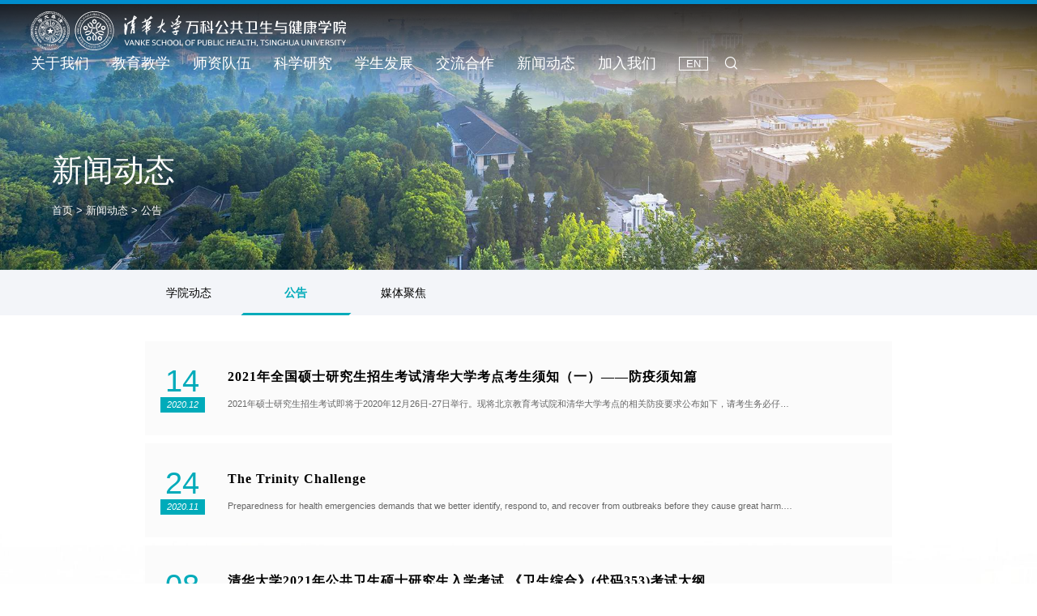

--- FILE ---
content_type: text/html
request_url: https://vsph.tsinghua.edu.cn/xwdt/gg/1.htm
body_size: 4935
content:
<!DOCTYPE html>
<html lang="zh-cn">
<head>
<meta charset="utf-8" />
<meta http-equiv="X-UA-Compatible" content="IE=edge,chrome=1">
<meta name="renderer" content="webkit">
<meta name="viewport" content="width=device-width, initial-scale=1, maximum-scale=1">
<title>公告-清华大学万科公共卫生与健康学院</title><META Name="keywords" Content="清华大学万科公共卫生与健康学院,公告" />

<meta name="description" content="清华大学万科公共卫生与健康学院" />

<meta name="format-detection" content="telephone=no" />
<meta name="format-detection" content="email=no" />
<meta name="format-detection" content="address=no" />
<meta name="format-detection" content="date=no" />
<link rel="stylesheet" type="text/css" href="../../css/f.css" />
<link rel="stylesheet" type="text/css" href="../../css/style.css" />
<link rel="stylesheet" type="text/css" href="../../css/index.css" />
<link rel="stylesheet" type="text/css" href="../../css/ny_css.css" />
<script type="text/javascript" src="../../js/jquery.js"></script>
<!--[if lte IE 9]>
<script type="text/javascript" src="../../js/jqie.js"></script>
<![endif]-->
<script type="text/javascript" src="../../js/set.js"></script>
<!--Announced by Visual SiteBuilder 9-->
<link rel="stylesheet" type="text/css" href="../../_sitegray/_sitegray_d.css" />
<script language="javascript" src="../../_sitegray/_sitegray.js"></script>
<!-- CustomerNO:77656262657232307e78475c5356574200000003435c -->
<link rel="stylesheet" type="text/css" href="../../list.vsb.css" />
<script type="text/javascript" src="/system/resource/js/counter.js"></script>
<script type="text/javascript">_jsq_(1025,'/list.jsp',-1,1855646458)</script>
</head>

<body>
<div class="loader"></div>
<div class="header ">
    <div class="wpa flex pore">
        <div class="logo flex-v-center">
<a href="../../index.htm" title="万科公共卫生与健康学院2022"><img src="../../images/logo.svg" alt="万科公共卫生与健康学院2022" /></a></div>
        <div class="hd-r flex-v-center">
            <div class="flex">
                <ul class="flex hd-nav">
    <li><a href="../../gywm/yzjy.htm">关于我们</a>
    <div class="sub-nav ">
      <div class="sub-nav-h">
        <a href="../../gywm/yzjy.htm">院长寄语</a>
        <a href="../../gywm/xyjj.htm">学院简介</a>
        <a href="../../gywm/xyld.htm">学院领导</a>
        <a href="../../gywm/xylsh.htm">学院理事会</a>
        <a href="../../gywm/gjxsgwwyh.htm">国际学术顾问委员会</a>
        <a href="../../gywm/lxfs.htm">联系方式</a>
      </div>
    </div>
  </li>
  <li><a href="../../jyjx.htm">教育教学</a>
    <div class="sub-nav ">
      <div class="sub-nav-h">
        <a href="../../jyjx/ssxm/ggwsyjkzyssxm.htm">硕士项目</a>
        <a href="../../jyjx/bsxm/qrzbs.htm">博士项目</a>
        <a href="../../jyjx/zzxm.htm">在职项目</a>
        <a href="../../jyjx/tsxm/sqxx.htm">特色项目</a>
      </div>
    </div>
  </li>
  <li><a href="../../szdw/zzjs.htm">师资队伍</a>
    <div class="sub-nav ">
      <div class="sub-nav-h">
        <a href="../../szdw/zzjs.htm">在职教师</a>
        <a href="../../szdw/jzjs.htm">兼职教授</a>
      </div>
    </div>
  </li>
  <li><a href="../../kxyj/yjly.htm">科学研究</a>
    <div class="sub-nav ">
      <div class="sub-nav-h">
        <a href="../../kxyj/yjly.htm">研究领域</a>
        <a href="../../kxyj/yjcg/lwfb.htm">研究成果</a>
        <a href="../../kxyj/xshd.htm">学术活动</a>
        <a href="../../kxyj/jkzgyjy.htm">健康中国研究院</a>
        <a href="../../kxyj/zfldlfzzx.htm">中非领导力发展中心</a>
      </div>
    </div>
  </li>
  <li><a href="../../xsfz/xysh.htm">学生发展</a>
    <div class="sub-nav ">
      <div class="sub-nav-h">
        <a href="../../xsfz/xysh.htm">校园生活</a>
        <a href="../../xsfz/byfc.htm">毕业风采</a>
        <a href="../../xsfz/sjjy.htm">实践就业</a>
        <a href="../../xsfz/jzgz.htm">奖助工作</a>
      </div>
    </div>
  </li>
  <li><a href="../../jlhz1/gjhz/qqggwsxd.htm">交流合作</a>
    <div class="sub-nav ">
      <div class="sub-nav-h">
        <a href="../../jlhz1/gjhz/qqggwsxd.htm">国际合作</a>
        <a href="../../jlhz1/gnhz.htm">国内合作</a>
      </div>
    </div>
  </li>
  <li><a href="../xydt.htm">新闻动态</a>
    <div class="sub-nav ">
      <div class="sub-nav-h">
        <a href="../xydt.htm">学院动态</a>
        <a href="../gg.htm">公告</a>
        <a href="../mtjj.htm">媒体聚焦</a>
      </div>
    </div>
  </li>
  <li><a href="../../joinus.htm">加入我们</a>
    <div class="sub-nav ">
      <div class="sub-nav-h">
        <a href="../../joinus/zhaopin.htm" style="    width: 13.0%!important;">招聘信息</a>
      </div>
    </div>
  </li>
</ul>
                <div class=" hdr-ts flex mobCopy">
                    <div class="btn-link flex-v-center">
                        <script language="javascript" src="/system/resource/js/dynclicks.js"></script><script language="javascript" src="/system/resource/js/openlink.js"></script><a href="https://vsph.tsinghua.edu.cn/en" target="_blank" onclick="_addDynClicks(&#34;wburl&#34;, 1855646458, 82723)">EN</a>

                    </div>
                    <div class="search ">
                        <script type="text/javascript">
    function _nl_ys_check(){
        
        var keyword = document.getElementById('showkeycode1058322').value;
        if(keyword==null||keyword==""){
            alert("请输入你要检索的内容！");
            return false;
        }
        if(window.toFF==1)
        {
            document.getElementById("lucenenewssearchkey1058322").value = Simplized(keyword );
        }else
        {
            document.getElementById("lucenenewssearchkey1058322").value = keyword;            
        }
        var  base64 = new Base64();
        document.getElementById("lucenenewssearchkey1058322").value = base64.encode(document.getElementById("lucenenewssearchkey1058322").value);
        new VsbFormFunc().disableAutoEnable(document.getElementById("showkeycode1058322"));
        return true;
    } 
</script>
<form action="../../search.jsp?wbtreeid=1025" method="post" id="au3a" name="au3a" onsubmit="return _nl_ys_check()" style="display: inline">
 <input type="hidden" id="lucenenewssearchkey1058322" name="lucenenewssearchkey" value=""><input type="hidden" id="_lucenesearchtype1058322" name="_lucenesearchtype" value="1"><input type="hidden" id="searchScope1058322" name="searchScope" value="0">
<div class="serinp"><input name="showkeycode" id="showkeycode1058322" type="text" class="inp" placeholder="输入关键词搜索..."></div>
<div class="serbtn"><i class="swiper-icons swi-sousuo"></i><input type="submit" class="sub" value=""></div>
</form><script language="javascript" src="/system/resource/js/base64.js"></script><script language="javascript" src="/system/resource/js/formfunc.js"></script>

                    </div>
                </div>
            </div>
        </div>
    </div>
</div>

<!-- 移动端头部s -->
<div class="headerm flex">
  <div class="logo flex-v-center ">
    <a href="../../index.htm"><img src="../../images/logom.svg" /></a>
  </div>
  <a href="javascript:;" class="navbtnm"><i class="swiper-icons swi-caidan"></i></a>
</div>
<div class="big-nav">
  <div class="scroll">
    <ul class="flex">
    <li><h2><a href="../../gywm/yzjy.htm">关于我们</a></h2>
    <div class="list">
      <h3><a href="../../gywm/yzjy.htm">院长寄语</a></h3>
      <h3><a href="../../gywm/xyjj.htm">学院简介</a></h3>
      <h3><a href="../../gywm/xyld.htm">学院领导</a></h3>
      <h3><a href="../../gywm/xylsh.htm">学院理事会</a></h3>
      <h3><a href="../../gywm/gjxsgwwyh.htm">国际学术顾问委员会</a></h3>
      <h3><a href="../../gywm/lxfs.htm">联系方式</a></h3>
    </div>
  </li>
  <li><h2><a href="../../jyjx.htm">教育教学</a></h2>
    <div class="list">
      <h3><a href="../../jyjx/ssxm/ggwsyjkzyssxm.htm">硕士项目</a></h3>
      <h3><a href="../../jyjx/bsxm/qrzbs.htm">博士项目</a></h3>
      <h3><a href="../../jyjx/zzxm.htm">在职项目</a></h3>
      <h3><a href="../../jyjx/tsxm/sqxx.htm">特色项目</a></h3>
    </div>
  </li>
  <li><h2><a href="../../szdw/zzjs.htm">师资队伍</a></h2>
    <div class="list">
      <h3><a href="../../szdw/zzjs.htm">在职教师</a></h3>
      <h3><a href="../../szdw/jzjs.htm">兼职教授</a></h3>
    </div>
  </li>
  <li><h2><a href="../../kxyj/yjly.htm">科学研究</a></h2>
    <div class="list">
      <h3><a href="../../kxyj/yjly.htm">研究领域</a></h3>
      <h3><a href="../../kxyj/yjcg/lwfb.htm">研究成果</a></h3>
      <h3><a href="../../kxyj/xshd.htm">学术活动</a></h3>
      <h3><a href="../../kxyj/jkzgyjy.htm">健康中国研究院</a></h3>
      <h3><a href="../../kxyj/zfldlfzzx.htm">中非领导力发展中心</a></h3>
    </div>
  </li>
  <li><h2><a href="../../xsfz/xysh.htm">学生发展</a></h2>
    <div class="list">
      <h3><a href="../../xsfz/xysh.htm">校园生活</a></h3>
      <h3><a href="../../xsfz/byfc.htm">毕业风采</a></h3>
      <h3><a href="../../xsfz/sjjy.htm">实践就业</a></h3>
      <h3><a href="../../xsfz/jzgz.htm">奖助工作</a></h3>
    </div>
  </li>
  <li><h2><a href="../../jlhz1/gjhz/qqggwsxd.htm">交流合作</a></h2>
    <div class="list">
      <h3><a href="../../jlhz1/gjhz/qqggwsxd.htm">国际合作</a></h3>
      <h3><a href="../../jlhz1/gnhz.htm">国内合作</a></h3>
    </div>
  </li>
  <li><h2><a href="../xydt.htm">新闻动态</a></h2>
    <div class="list">
      <h3><a href="../xydt.htm">学院动态</a></h3>
      <h3><a href="../gg.htm">公告</a></h3>
      <h3><a href="../mtjj.htm">媒体聚焦</a></h3>
    </div>
  </li>
  <li><h2><a href="../../joinus.htm">加入我们</a></h2>
    <div class="list">
      <h3><a href="../../joinus/zhaopin.htm">招聘信息</a></h3>
    </div>
  </li>
</ul>
  </div>
</div>
<!-- 移动端头部e -->

<!-- ny_banner -->
<div class="ny_banner">
  <img src="../../ny_images/ny_xsfz_banner.jpg" />
  <div class="txt sjcTop">
    



<h5>新闻动态</h5>
    <span>
                        <a href="../../index.htm" style="    color: #ffffff;">首页</a>
                >
                <a href="../xydt.htm" style="    color: #ffffff;">新闻动态</a>
                >
                <a href="../gg.htm" style="    color: #ffffff;">公告</a>
</span>
  </div>
</div>

<!-- trait -->
<div class="trait">
  <div class="trait_nr">
    <a href="../xydt.htm" title="学院动态">学院动态</a>
    <a href="../gg.htm" title="公告" class="on">公告</a>
    <a href="../mtjj.htm" title="媒体聚焦">媒体聚焦</a>
</div>
</div>

<!-- ny_zhaopin -->
<div class="ny_zhaopin_bg">
  





<script language="javascript" src="/system/resource/js/centerCutImg.js"></script><script language="javascript" src="/system/resource/js/ajax.js"></script><style>
.pb_sys_style1 .p_no_d {
    border: 1px solid #1fb4ec !important;
    color: #fff;
    background-color: #1fb4ec !important;}</style>

<div class="zhaopin">
    <ul>
            <li>
        <div class="nr">
          <div class="time">
            <span>14</span>
            <i>2020.12</i>
          </div>
          <div class="txt">
            <h5><a href="../../info/1025/1699.htm" title="2021年全国硕士研究生招生考试清华大学考点考生须知（一）——防疫须知篇">2021年全国硕士研究生招生考试清华大学考点考生须知（一）——防疫须知篇</a></h5>
            <p>2021年硕士研究生招生考试即将于2020年12月26日-27日举行。现将北京教育考试院和清华大学考点的相关防疫要求公布如下，请考生务必仔细阅读并严格遵守相关规定。一、北京教育考试院相关防疫要求北京教育考试院于2020年12月10日发布的“北京市2021年全国硕士研究生招生考试疫情防控考生须知”和“北京市2021年全国硕士研究生招生考试新冠肺炎病毒核酸检测告知书”，原文转载如下。1. 北京市2021年全国硕士研究生招生考试疫情防控...</p>
          </div>
        </div>
      </li>
      <li>
        <div class="nr">
          <div class="time">
            <span>24</span>
            <i>2020.11</i>
          </div>
          <div class="txt">
            <h5><a href="../../info/1025/1700.htm" title="The Trinity Challenge">The Trinity Challenge</a></h5>
            <p>Preparedness for health emergencies demands that we better identify, respond to, and recover from outbreaks before they cause great harm.The Trinity Challenge is an initiative led by some of the world's most prominent organisations from across the private, academic, and social sectors for the purpose of sourcing and scaling solutions that better protect one billion more people from future healt...</p>
          </div>
        </div>
      </li>
      <li>
        <div class="nr">
          <div class="time">
            <span>08</span>
            <i>2020.10</i>
          </div>
          <div class="txt">
            <h5><a href="../../info/1025/1701.htm" title="清华大学2021年公共卫生硕士研究生入学考试 《卫生综合》(代码353)考试大纲">清华大学2021年公共卫生硕士研究生入学考试 《卫生综合》(代码353)考试大纲</a></h5>
            <p>专业课考试科目：105300 公共卫生专业课主要考试范围：流行病学与卫生统计基础社会医学与卫生事业管理流行病学与卫生统计基础（一）绪论1、流行病学定义1）定义2）研究对象2、流行病学研究方法1）观察法2）分析流行病学3）实验流行病学4）理论流行病学3、流行病学的任务1）研究疾病或健康的人群分布2）探讨疾病的病因和影响流行的因素3）疾病的自然史研究4）疾病的监测5）疾病的控制对策制定6）疾病控制效果的评价（二）疾病的...</p>
          </div>
        </div>
      </li>
      <li>
        <div class="nr">
          <div class="time">
            <span>05</span>
            <i>2020.10</i>
          </div>
          <div class="txt">
            <h5><a href="../../info/1025/1702.htm" title="2021年公共卫生与健康硕士招生宣讲">2021年公共卫生与健康硕士招生宣讲</a></h5>
            <p></p>
          </div>
        </div>
      </li>
    </ul>
    
    
    <link rel="stylesheet" Content-type="text/css" href="/system/resource/css/pagedown/sys.css"><div class="pb_sys_common pb_sys_full pb_sys_style1" style="margin-top:20px;text-align:center;"><span class="p_t">共36条</span> <span class="p_pages"><span class="p_first p_fun"><a href="../gg.htm">首页</a></span><span class="p_prev p_fun"><a href="2.htm">上页</a></span><span class="p_no"><a href="../gg.htm">1</a></span><span class="p_no"><a href="4.htm">2</a></span><span class="p_no"><a href="3.htm">3</a></span><span class="p_no"><a href="2.htm">4</a></span><span class="p_no_d">5</span><span class="p_next_d p_fun_d">下页</span><span class="p_last_d p_fun_d">尾页</span></span> <span class="p_t">5/5</span></div>
   
    
    
    
</div><script>_showDynClickBatch(['dynclicks_u9_1699','dynclicks_u9_1700','dynclicks_u9_1701','dynclicks_u9_1702'],[1699,1700,1701,1702],"wbnews", 1855646458)</script>
</div>

<div class="footer">
  <div class="wp flex zi3">
     <div class="logoft flex-v-center">                <img src="../../images/logoft.svg" />
</div>
     <div class="infoft flex-v-center">
       <p class="link">
<a href="https://www.tsinghua.edu.cn" target="_blank" title="" onclick="_addDynClicks(&#34;wburl&#34;, 1855646458, 80887)">清华大学主页</a>
<a href="http://intranet.vsph.tsinghua.edu.cn" target="_blank" title="" onclick="_addDynClicks(&#34;wburl&#34;, 1855646458, 80888)">学院内联网（限内部用户）</a>
</p>
       <p class="copy"><p>Copyright © 2020 清华大学万科公共卫生与健康学院 &nbsp;All Rights Reserved.</p></p>
     </div>
     <div class="codeft">
            			<img src="../../images/code.png" /><p>微信公众号</p>

     </div>
  </div>
</div>

<script type="text/javascript" src="../../js/lib5.js"></script>
<script type="text/javascript" src="../../js/anime.min.js"></script>
<script type="text/javascript" src="../../js/particles.js"></script>
<script type="text/javascript" src="../../js/u.js"></script>
<script type="text/javascript" src="../../js/f.js"></script>
<!--<script type="text/javascript" src="js/index.js"></script>-->
<script type="text/javascript" src="../../js/public.js"></script>
<script type="text/javascript" src="../../js/ny_wow.js"></script>
</body>
</html>


--- FILE ---
content_type: text/css
request_url: https://vsph.tsinghua.edu.cn/css/style.css
body_size: 7454
content:
@charset "utf-8";
@import url('animate.css');
@import url('lib.css');
#browser-modal{width:100%;height:100%;top:0;left:0;text-align:center;color:#303233;position:fixed;z-index:9999;}
#browser-modal .browser-modal-cover{position:fixed;left:0;top:0;height:100%;width:100%;background-color:#111;;z-index:-1}
#browser-modal .browser-content{width:700px;margin-top:120px;margin-left:auto;margin-right:auto;padding-bottom:80px;padding-top:50px;background-color:#fff;border-radius:5px}
#browser-modal .browser-content .browser-dpc-logo img{height:42px;margin:45px auto 40px}
#browser-modal .browser-content .browser-text-title{text-transform:uppercase;font-size:24px}
#browser-modal .browser-content .browser-text-desc{margin-top:30px;margin-bottom:20px;font-size:14px}
#browser-modal .browser-content .browser-list{width:600px;margin:20px auto;height:130px}
#browser-modal .browser-content .browser-item{float:left;width:150px;padding-top:20px;padding-bottom:20px;margin-left:auto;margin-right:auto}
#browser-modal .browser-content .browser-item .iconfont{width:100px;height:100px;margin:0 auto;font-size:80px;line-height:80px;margin-bottom:10px;}
#browser-modal .browser-content .browser-item .iconchrome{background: url(../images/bro.png) no-repeat 0 0}
#browser-modal .browser-content .browser-item .iconfirefox{background: url(../images/bro.png) no-repeat 0 -100px}
#browser-modal .browser-content .browser-item .iconopera{background: url(../images/bro.png) no-repeat 0 -200px}
#browser-modal .browser-content .browser-item .iconEdge{background: url(../images/bro.png) no-repeat 0 -300px}
#browser-modal .browser-content .browser-item a{cursor:pointer;display:block}
#browser-modal .browser-content .browser-item a img{display:block;margin:0 auto;max-width:100px;width:100px;height:100px}
#browser-modal .browser-content .browser-item a h4{text-align:center;margin-top:20px;font-size:18px;font-weight:700}
.loader{position: fixed;left: 0;top: 0;right:0;bottom: 0;background: #fff;background-size: 100% 100%;z-index: 999;}

html{font-size: 100px}
*{box-sizing:border-box;margin:0;padding:0; -webkit-appearance:none;  }
html{font-family:sans-serif;-webkit-text-size-adjust:100%;-ms-text-size-adjust:100%;}
body{margin:0;position: relative;overflow-x:hidden;font-size: .16rem;
   font-family:Microsoft YaHei,-apple-system,BlinkMacSystemFont,Helvetica Neue,PingFang SC,"Helvetica Neue", Arial, "Open Sans", "Hiragino Sans GB", sans-serif;}
article,aside,details,figcaption,figure,footer,header,hgroup,main,menu,nav,section,summary{display:block}
h1,h2,h3,h4,h5,h6{margin:0;padding:0;line-height:1.2em;font-weight:normal;}
ol,ul{list-style:none}
audio,canvas,progress,video{display:inline-block;vertical-align:baseline}
audio:not([controls]){display:none;height:0}
[hidden],template{display:none}
a{color:#222;background-color:transparent;-webkit-tap-highlight-color:transparent;text-decoration: none;}
a:active,a:hover{outline:0;text-decoration:none}
a:hover{color:  #00abba}
abbr[title]{border-bottom:1px dotted}
b,strong{font-weight:700;font-size: 0.2rem;
    color: #00abba;}
dfn{font-style:italic}
mark{color:#000;background:#ff0}
small{font-size:80%}
sub,sup{position:relative;font-size:75%;line-height:0;vertical-align:baseline}
sup{top:-.5em}
sub{bottom:-.25em}
img{display:block;padding:0;border:none;-ms-interpolation-mode:bicubic;max-width:100%;max-height:100%}
address,cite,dfn,em,var{font-style: normal;}
svg:not(:root){overflow:hidden}
figure{margin:1em 40px}
hr{height:0;border: none; border-top: 2px solid #f4f3f2; -webkit-box-sizing:content-box;-moz-box-sizing:content-box;box-sizing:content-box}
pre{overflow:auto}
code,kbd,pre,samp{font-family:monospace,monospace;font-size:1em}
blockquote,q{quotes:none}
blockquote:after,blockquote:before,q:after,q:before{content:'';content:none}
:focus{outline:0}
button,input,optgroup,select,textarea{margin:0;font:inherit;color:inherit}
button{overflow:visible;border: none}
button,select{text-transform:none}
button,html input[type=button],input[type=reset],input[type=submit]{cursor:pointer}
button[disabled],html input[disabled]{cursor:default}
button::-moz-focus-inner,input::-moz-focus-inner{padding:0;border:0}
input{line-height:normal;-webkit-appearance:none}
input[type=checkbox],input[type=radio]{-webkit-box-sizing:border-box;-moz-box-sizing:border-box;box-sizing:border-box;padding:0}
input[type=number]::-webkit-inner-spin-button,input[type=number]::-webkit-outer-spin-button{height:auto}
input[type=search]{-webkit-box-sizing:content-box;-moz-box-sizing:content-box;box-sizing:content-box;-webkit-appearance:textfield}
input[type=search]::-webkit-search-cancel-button,input[type=search]::-webkit-search-decoration{-webkit-appearance:none}
fieldset{padding:.35em .625em .75em;margin:0 2px;border:1px solid silver}
legend{padding:0;border:0}
textarea{overflow:auto}
optgroup{font-weight:700}
table{border-spacing:0;border-collapse:collapse}
td,th{padding:0}
select::-ms-expand { display: none; }
.none{display: none}
.check:checked,.check:not(:checked){position:absolute;left:-9999px;opacity:0}
.check:checked+label,.check:not(:checked)+label{position:relative;display:inline-block;
	height:14px;font-size:14px;cursor:pointer;padding-left: 20px;}
.check+label:after,.check+label:before{position:absolute;top:2px;left:0;z-index:0;width:16px;height:13px;
	border-radius:3px;content:'';background: #000}
.check:checked+label:after{background: #ca140d}

.radio:checked+label,.radio:not(:checked)+label{position:relative;display:inline-block;height:16px;font-size:14px;line-height:16px;cursor:pointer;padding-left: 20px}
.radio+label:after,.radio+label:before{position:absolute;top:-1px;left:0;z-index:0;width:16px;height:16px;border-radius:50%;content:''}
.radio:not(:checked)+label:after,.radio:not(:checked)+label:before{border:1px solid #888}
.radio:checked,.radio:not(:checked){position:absolute;left:-9999px;opacity:0}
.radio:checked+label:before{border:1px solid #d9a65c}
.radio:checked+label:after{width:8px;height:8px;border-radius:50%;background:#d9a65c;top:3px;left:4px}

::-webkit-input-placeholder{color:#999;opacity:.54}
::-webkit-file-upload-button{font:inherit;-webkit-appearance:button}
:-ms-input-placeholder {color:#999 }  
.clearfix:after{clear:both;display:block;visibility:hidden;overflow:hidden;height:0;content:"."}
.l{float:left}
.r{float:right}
.fl{float:left!important}
.fr{float:right!important}
.bor{border:1px dashed #999}
.poab{position:absolute}
.pore{position:relative}
.texto a{display:block;overflow:hidden;text-overflow:ellipsis;white-space:nowrap}
.eclip{display:block;overflow:hidden;text-overflow:ellipsis;white-space:nowrap}
.imgInline{display:inline-block!important;vertical-align:middle}
.imgMargin{margin:0 auto}
.imgW100{width:100%}

.text-r{text-align:right}
.text-m{text-align:center}
.text-bold{font-weight: 700;}
.text-light{font-weight:100;}
.text-up{text-transform: uppercase;}

.flex{display:flex;justify-content:space-between;flex-wrap:wrap}
.flex-left{display:flex;flex-wrap:wrap}
.flex-center{display:flex;flex-wrap:wrap;justify-content: center;}
.flex-right{display:flex;flex-wrap:wrap;justify-content: flex-end;}
.flex-v-center{display:-webkit-flex;display:flex;flex-direction:column;justify-content:center}
.flex-v{display:-webkit-flex;display:flex;flex-direction:column;justify-content:space-between;}
.flex-v-bottom{display: -webkit-flex;display: flex;align-items: flex-end;flex-wrap: wrap;justify-content: left;}

@media screen and (min-width: 1025px){
.trans-mask:hover img{-webkit-transform:scale(1.05);-ms-transform:scale(1.05);transform:scale(1.05)}	
.bg-mask:hover .pic .a{-webkit-transform: scale(1.1);-ms-transform: scale(1.1);transform: scale(1.1);}
.bg-mask1:hover .pic .a{-webkit-transform: scale(1.01);-ms-transform: scale(1.01);transform: scale(1.01);}

}
.trans{transition:all .5s}
.trans-mask{display:block;overflow:hidden;width:100%;cursor:pointer;position: relative;}
.trans-mask img{-webkit-transition:all .5s;-o-transition:all .5s;transition:all .5s;transform:scale(1.01)}
a.bg-mask{position: relative;display: block;}
a.bg-mask1{position: relative;display: block;}
.bg-mask .pic{overflow: hidden;}
.bg-mask1 .pic{overflow: hidden;}
.bg-mask .pic .a{background-repeat: no-repeat;background-position: center;background-size: cover;height: 100%;display: block;-webkit-transition: all .4s;-o-transition: all .4s;transition: all .4s;transform:scale(1.01)}
.bg-mask1 .pic .a{background-repeat: no-repeat;background-position: center;background-size: cover;height: 100%;display: block;-webkit-transition: all .4s;-o-transition: all .4s;transition: all .4s;transform:scale(1.15)}

.bgimg{background-repeat: no-repeat;background-position: center;background-size: cover;}
.ablink{position: absolute;left: 0;top: 0;right: 0;bottom: 0;z-index: 5;background: rgba(255,255,255,0);}
.wp{margin:0 auto;max-width:14rem;width: 94%}
.wpa{width:94%;margin:0 auto;max-width:15.4rem}
.greybg{background:#f2f2f2}
.co{color:#0142ae}
.fixdbody{position:fixed;top:0;left:0;right:0;bottom:0}
.m-show{display:none}
.filter-page{filter: blur(5px);}
@media screen and (max-width:980px){.pc-show{display:none}
.m-show{display:block}
}

.aline_w{position:relative;background-image:linear-gradient(rgba(255,255,255,1),rgba(255,255,255,1));background-position:0 100%;background-size:0 1px;background-repeat:no-repeat;transition:background-size .3s}
.alin_w:hover .aline_w{background-size:100% 1px}
.aline_w:hover{background-size:100% 1px}

.titline_b{position:relative;background-image:linear-gradient(#0042ba,#0042ba);background-position:0 100%;background-size:0 1px;background-repeat:no-repeat;transition:background-size .3s}
.titlin_b:hover .titline_b{background-size:100% 1px}
.titline_b:hover{background-size:100% 1px}

.titline_r{position:relative;background-image:linear-gradient(#6510ad,#6510ad);background-position:0 100%;background-size:0 1px;background-repeat:no-repeat;transition:background-size .3s}
.titlin_r:hover .titline_r{background-size:100% 1px;color: #6510ad}
.titline_r:hover{background-size:100% 1px}

.zi6{position: relative;z-index: 6}
.zi5{position: relative;z-index: 5}
.zi4{position: relative;z-index: 4}
.zi3{position: relative;z-index: 3}
.zi2{position: relative;z-index: 2}
.zi1{position: relative;z-index: 1}
.l2{overflow:hidden;text-overflow:ellipsis;display:-webkit-box;-webkit-line-clamp:2;-webkit-box-orient:vertical}
.l3{overflow:hidden;text-overflow:ellipsis;display:-webkit-box;-webkit-line-clamp:3;-webkit-box-orient:vertical}
.l4{overflow:hidden;text-overflow:ellipsis;display:-webkit-box;-webkit-line-clamp:4;-webkit-box-orient:vertical}
.l5{overflow:hidden;text-overflow:ellipsis;display:-webkit-box;-webkit-line-clamp:5;-webkit-box-orient:vertical}
.l8{overflow:hidden;text-overflow:ellipsis;display:-webkit-box;-webkit-line-clamp:8;-webkit-box-orient:vertical}

@keyframes sca{
  0%{transform: scale(1);}
  50%{transform:  scale(1.1)}
  100%{transform:  scale(1)}
}
@keyframes go{
  0%{transform: translateX(0);}
  50%{transform: translateX(10px);}
  100%{transform: translateX(0);}
}
@keyframes up{
  0%{transform: translateY(0);}
  50%{transform: translateY(-8px);}
  100%{transform: translateY(0);}
}
@keyframes roted{
  0%{transform: rotate(0deg);}
  100%{transform: rotate(360deg);}
}


.overhide{overflow: hidden}
.menu-btn{z-index:999;overflow:hidden;margin-left:35px;width:30px;height:30px;background:0 0;text-indent:-5260px;opacity:1;position: relative;z-index: 999;}
.menu-btn .line-1,.menu-btn .line-2,.menu-btn .line-3{position:absolute;top:50%;right:50%;display:block;right: 0;
  width:30px;height:2px;background:#fff;transition:all .4s cubic-bezier(.165,.84,.44,1) 0s;transition-property:transform,width,margin,background-color}
.menu-btn .line-1{margin-top:-9px;width:26px}
.menu-btn .line-3{margin-top:9px;width:26px}
.drawerMenu-open .menu-btn .line-1{visibility:hidden}
.drawerMenu-open .menu-btn .line-2{margin-top:0!important;width:28px;-webkit-transform:rotate(45deg);transform:rotate(45deg);}
.drawerMenu-open .menu-btn .line-3{margin-top:0!important;width:28px;-webkit-transform:rotate(-45deg);transform:rotate(-45deg);}



.searchbtn{width: 30px;text-align: center;line-height: 40px}
.searchbtn i{color: #c80d17;font-size: 18px}
.mobNav{position: fixed;top:50px;left: 0;right: 0;bottom: 0; background: rgba(255,255,255,1);z-index: 98;padding-top: 53px;padding: 40px 8% 30px;display: none}
.mobNav ul{max-height: 70vh;overflow: auto;}
.mobNav ul::-webkit-scrollbar {display: none; }
.mobNav ul li{padding: 15px 0;border-bottom: 1px solid #ddd;}

.mobNav ul li .navp a{font-size: 15px;color: #183782;font-weight: bold;background-size: auto 100%}
.mobNav ul li .navp i{display: block;width: 16px;transition: .3s;transform-origin: center;margin-right: 5px;height: 16px;background: url(../images/more.svg) no-repeat center;background-size: 16px 16px}
.mobNav ul li.on .navp i{transform: rotate(-45deg);}
.mobNav ul li .subNavm{margin-top: 10px;padding-left: 10px;display: none}
.mobNav ul li .subNavm a{display: block;line-height: 30px;font-size:14px }
.mobNav .toplink{margin-bottom: 20px}
.mobNav .toplink a i{font-size: 24px;}
.mobNav .toplink a{height: 40px;line-height: 40px;text-align: center;font-size: 16px; border-radius: 50%;text-align: center; width: 40px;transition: .3s;color:#bd2323;background: #f2f2f2;position: relative;}
.mobNav .toplink a span{width: 100px;height: 100px;background: #fff;top:100%;left: -15px;position: absolute;z-index: 10;padding: 3px;display: none}
.mobNav .toplink a:hover span{display: block;}


.headerm{display: none; position: fixed;left: 0;right: 0;top:0;z-index: 99;padding-right: 4%;padding-left: 4%;
  background:#fff;box-shadow: 0 0 10px rgba(0,0,0,.15);height: .65rem ;transition: .3s linear}
/*.headerm:before{content: "";display: block;position: absolute;left: 0;top:0;right: 0;height:3px;background: linear-gradient(to right,#7410ab 0%,#3707a1 100%);z-index: 1 ;transition: .3s linear}*/
.headerm .logo{}
.headerm .logo img{height:.5rem}
.headerm .navbtnm{width:.86rem;height: .65rem;background: url(../images/tx1.svg) no-repeat top left;background-size: cover;
  position: absolute;top: 0 ;right: 0;z-index: 5;color: #fff;text-align: center;line-height: .65rem;padding-left: .1rem }
.headerm .navbtnm i{font-size: .38rem;transition: .1s}
/*.scrollDown .headerm{top: -.67rem;box-shadow: none}*/

.header{position: fixed;top:0; left: 0;right: 0;z-index: 50;padding: .18rem 0 .15rem;transition: .3s linear;background:url(../images/bamask1.png) repeat-x;background-size: 100% 100%; }
.header:hover:before{top: 0}
/*.scrolling .header:before{top: 0}
.scrollDown .header{top: -1.15rem}
*/
.header:before{content: "";display: block;position: absolute;left: 0;top:0;right: 0;height:5px;background: #008dcd;z-index: 1 ;transition: .3s linear}
/*.header:after{content: "";display: block;position: absolute;left: 0;top:0;right: 0;height: 5px;background:linear-gradient(45deg,#6510ad 0%,#3e8ed5 100%);;z-index: 1 }*/
.header .wpa{max-width: inherit;}
.header .logo{}
.header .logo img{width:5.67rem\0;height: .7rem}
.header .wp{position: relative;z-index: 3}
.header .hd-nav  li{font-size:18px;margin-right: .48rem;position: relative;}
.header .hd-nav li>a{display: block;line-height: .4rem;position: relative;color: #fff}

.header .hd-nav  li .sub-nav{position:absolute;top:100%;left:50%;z-index:99;padding-top:.15rem;min-width: 1.6rem;transform: translateX(-50%);
  opacity: 0;visibility: hidden;transition: .3s;}
.header .hd-nav  li .sub-nav .sub-nav-h{text-align:center;position: relative;background: #fff;padding: .15rem 0;
  box-shadow: 0 0 10px rgba(0,0,0,.3)}
  .header .hd-nav  li .sub-nav .sub-nav-h:after{content: '';height: 3px;width: 100%;position: absolute;left: 0;top: 0;background:linear-gradient(to right,#33ccff 0%,#008dcd 100%);;}
.header .hd-nav  li .sub-nav .sub-nav-h a{display:block;font-size:.16rem;padding:0 .13rem ;margin-bottom: 1px;
  background: #fff;color: #008dcd;white-space: nowrap;line-height: .42rem}
.header .hd-nav  li .sub-nav .sub-nav-h a:hover{background: #ededed;}
.header .hd-nav  li:hover .sub-nav{opacity: 1;visibility: inherit; }
.header .hd-nav  li:hover>a{color: }

.header .hdr-ts .btn-link a{border: 1px solid #fff;padding: 0 .1rem ;color: #fff}



.header .navbtn{width:1.21rem;height: .64rem;background: url(../images/tx1.svg) no-repeat top right;background-size: 1.21rem .64rem;
  position: absolute;top: .25rem ;right: 0;z-index: 5;color: #fff;text-align: center;line-height: .64rem;padding-left: .15rem }
.header .navbtn i{font-size: .38rem;transition: .3s}


.header  .search{position:relative;padding-left:  .15rem;}
.header  .search form{display: block!important;position: relative;}
.header  .search form .serinp{width:0;position: absolute;top: 0;right: 0;transition: .3s;opacity: 0;visibility: hidden;}
.header  .search form .serbtn{width: .4rem;height: .4rem;position: relative;text-align: center;line-height: .4rem;font-size: .24rem;color: #fff}
.header  .search form .serbtn input{position: absolute;top: 0;left: 0;width: .4rem;height: .4rem;z-index: 3;background: rgba(255,255,255,0);border: 0;}
.header  .search form .serinp input{width: 100%;height: .4rem;line-height: .4rem;background: #fff;border: 0;font-size: .15rem;border-radius: .1rem;color: #333;}
.header  .search form:hover .serinp{width: 2.6rem;opacity: 1;visibility: inherit;}
.header  .search form:hover .serinp input{padding: 0 .4rem 0 .1rem;}
.header  .search form:hover .serbtn{color: #008dcd }


.big-nav{position: fixed;z-index: 49;left: 0;top: 0;right: 0;bottom: 0;background: #956729;background-size: cover;opacity: 0;visibility: hidden;transition: .3s}
.big-nav .scroll{position:absolute;z-index:1;left:0;right:0;top:1.04rem;bottom:0;overflow-y:auto}
.big-nav .scroll ul{max-width:17.85rem;margin:0 auto}
.big-nav .scroll li{width:11.111%;text-align:center;padding-top:.45rem}
.big-nav .scroll li h2{font-size:.2rem;}
.big-nav .scroll li a{color:#fff}
.big-nav .scroll li .list{padding:.2rem 0}
.big-nav .scroll li .list h3{font-weight:400;font-size:.17rem;line-height:.36rem}
.big-nav .scroll li .list dl{padding-bottom:.2rem}
.big-nav .scroll li .list dd{font-size:.14rem;line-height:.3rem;opacity:.65}
body.navShow {overflow: hidden;position: fixed;width: 100%;height: 100%}
body.navShow .big-nav {opacity: 1;visibility: visible;}
body.navShow .header .hd-nav {opacity: 0;visibility: hidden;position: absolute}
body.navShow .header .hdr-t {padding-top: .2rem}
body.navShow .header .navbtn i:before {content: "\eca0";}
body.navShow .headerm .navbtnm i:before {content: "\eca0";}

.big-nav  .btn-list1{display: none}
@media screen and (min-width: 1025px){
.big-nav{display: none}

}

@media screen and (max-width:1366px){
  .header .logo img{width:4.86rem\0;height: .6rem}
}
@media screen and (max-width: 1024px){
body{padding-top: .65rem}

.big-nav  .btn-list1{display: block;}
.big-nav {background:linear-gradient(-60deg,#1da8d6 0%,#008dcd 100%); overflow-y: auto;padding-bottom: .3rem}
.big-nav .scroll {position: static;padding-top: .8rem;}
.big-nav .scroll li{width: 100%;text-align: left;padding-top: 0;border-bottom: rgba(255, 255, 255, 0.13) solid 1px;} 
.big-nav .scroll li h2{font-size:.2rem;line-height:.65rem;padding-left:6%;position:relative}
.big-nav .scroll li h2.h2:after{content:"";display:block;position:absolute;top:0;right:6%;font-size:.2rem;font-family: "swiper-icons" !important;content: "\e600";color:#fff;transition: .3s}
.big-nav .scroll li .list{padding:0 0 0 6%;display:none}
.big-nav .scroll li .list h3{font-size:.18rem;line-height:.56rem;border-top:rgba(255,255,255,.13) solid 1px;}
.big-nav .scroll li .list h3:nth-child(1){border:0}
.big-nav .scroll li .list dl{margin-left:-6%;padding:0 .2rem .2rem 0;margin-top:-.05rem;display: flex;flex-wrap: wrap;}
.big-nav .scroll li .list dd{font-size:.16rem;line-height:.4rem;min-width:33%;padding-left:6%}
.big-nav .scroll li .list dd a{display:block;height:.4rem}
.big-nav .scroll li.on h2.h2:after {transform: rotate(180deg);-webkit-transform: rotate(180deg);-moz-transform: rotate(180deg);}

.big-nav .search{position:relative;padding:.3rem 6% .4rem;width: 100%}
.big-nav .search form{display: block!important;position: relative;}
.big-nav .search form .serinp{position: static;top: 0;right: 0;width: 100%}
.big-nav .search form .serbtn{width: .55rem;height: .55rem;position: absolute;text-align: center;line-height: .55rem;font-size: .22rem;color: #fff;top: 0;right: 0}
.big-nav .search form .serbtn i{font-size: .2rem;display: block;width: .55rem;height: .55rem;border: none;border-radius: 50%;text-align: center;line-height: .55rem;color: #6510ad;font-size: .25rem}
.big-nav .search form .serbtn input{position: absolute;top: 0;left: 0;width: .55rem;height: .55rem;z-index: 3;background: rgba(255,255,255,0);border: 0;}
.big-nav .search form .serinp input{width: 100%;height: .55rem;line-height: .55rem;background: #fff;border: 0;font-size: .18rem;border-radius: 5px;color: #333;padding: 0 .55rem 0 .15rem}

.big-nav .btn-link{line-height:.35rem;color: #fff;font-size: .18rem;padding: .2rem 5%;transition: .3s;width: 100%;
  border-bottom: rgba(255, 255, 255, 0.13) solid 1px;}
.big-nav .btn-link  a{;color: #fff;margin: 0 .15rem}
.big-nav .btn-link  a i{font-size: .26rem;margin-right: 3px;vertical-align: -2px}
.big-nav .btn-link{text-align: center;justify-content: center}

.big-nav .icolinks{line-height:.35rem;color: #fff;font-size: .18rem;padding: .2rem 5%;transition: .3s;width: 100%;
  border-bottom: rgba(255, 255, 255, 0.13) solid 1px;}
.big-nav .icolinks  a{;color: #fff;margin: 0 .15rem}
.big-nav .icolinks  a i{font-size: .26rem;margin-right: 3px;vertical-align: -2px}
.big-nav .icolinks{text-align: center}
}


.banner .slide-banner a{
height: 100vh;
}
@media screen and (max-width: 1680px){
   .banner .slide-banner a{
     height: 80vh;
   }
}
@media screen and (max-width: 1400px){
   .banner .slide-banner a{
     height: 70vh;
   }
}
@media screen and (max-width: 1000px){
   .banner .slide-banner a{
     height: 60vh;
   }
}
@media screen and (max-width: 800px){
   .banner .slide-banner a{
     height: 50vh;
   }
}

@media screen and (max-width: 700px){
   .banner .slide-banner a{
     height: 20vh;
   }
}


@media screen and (max-width: 1680px){
.header .hd-nav  li{margin-right: .35rem;}

}

@media screen and (max-width: 1200px){

}

@media screen and (max-width:1024px){
.header{display: none}
.headerm{display: flex;}
html{font-size: 90px!important;}
}

@media screen and (max-width:900px){
.wp{width: 90%}
.wpa{width: 90%}	
html{font-size: 85px!important;}
}
@media screen and (max-width:640px){
body{font-size: .18rem}
}
@media screen and (max-width:480px){
html{font-size: 80px!important;}
}
@media screen and (max-width:375px){
html{font-size: 75px!important;}
}
@media screen and (max-width:360px){
html{font-size: 70px!important;}
}


.publine {background: linear-gradient(45deg,#175f99 0%,#2f819f 100%);}

.footer{background: linear-gradient(to right,#33ccff 0%,#008dcd 100%);padding: .2rem 0;color: #fff;position: relative;}
.footer:before{content: '';position: absolute;left: 0;top: 0;right: 0;height:100%;background: url(../images/bgft.svg) no-repeat left center;background-size: auto 100%; z-index: 0;opacity: .1}
.footer .logoft img{height: .8rem;width: 4.07rem\0}
.footer .codeft{text-align: center;font-size: .14rem}
.footer .copy{margin-top: 10px;font-size: .14rem}
.footer .link a{color: #fff}
.footer .link a:hover{text-decoration: underline;}
.footer .link a:nth-child(1){margin-right: .4rem;}

@media screen and (max-width: 900px){
.footer{padding: .4rem 0}
}
@media screen and (max-width: 540px){
.footer{padding: .4rem 0}
.footer .logoft{width: 100%;flex-direction: inherit;margin-bottom: .3rem}
.footer .infoft{width: 100%;text-align: center;margin-bottom: .2rem}
.footer .link a:nth-child(1){margin-right: .2rem;}
.footer .link{font-size: .18rem}
.footer .codeft{width: 100%}
.footer .codeft img{margin: 0 auto 5px}
.footer .copy{font-size: .16rem}
}

/*print*/
@media print{

}

/*ie11*/ 
@media all and (-ms-high-contrast:none) { 
*::-ms-backdrop, 
} 
/*ie10*/ 
@media screen and (-ms-high-contrast: active), (-ms-high-contrast: none) { 

}









/*公共样式 字体，行高，字体颜色等*/
.pagebar {
    font-size: 14px;
    line-height:35px;
    color:#000000;
}
/*去掉a链接的下划线*/
.pagebar a{
    text-decoration: none;
}
/*消掉最左侧页码区margin-left的5个像素*/
.pagebar .p_pages{
    margin-left: -5px;
}
/*按钮和页码的外观*/
.pagebar .p_fun_d, .pagebar .p_no_d,.pagebar .p_fun a, .pagebar .p_no a{
    border: 1px solid #dcdcdc;
    padding: 0px 12px;
    margin:0px 6px;
    height:35px;
    -height:auto;
    line-height:35px;
    box-sizing:border-box;
    display:inline-block;
    vertical-align:middle;
    background-color: #dcdcdc;
    border-radius:2px;
}
 /*文字对齐样式*/
.pagebar .p_t{
    line-height:35px;
    margin:0px;
    padding:0px;
    display:inline-block;
    vertical-align:middle;
}
 /*无链接的字体颜色*/
.pagebar .p_fun_d, .pagebar .p_no_d{
    color: #000000;
}
/*链接字体颜色*/
.pagebar .p_fun a, .pagebar .p_no a{
    color: #000000;
}
/*鼠标移上时有链接按钮的外观*/
.pagebar .p_no a:hover,.pagebar .p_fun a:hover, .pagebar .p_goto a:hover{
    background-color: #00abba;
    color: #fff;
}
/*页码省略号...的外观*/
.pagebar .p_dot {
    margin-left:4px;
    margin-right:-4px;
    color:#000000;
}
/*当前页码的外观*/
.pagebar .p_no_d {
    border: 1px solid #00abba;
    color: #fff;
    background-color: #00abba;
}
 
/*按钮控制*/
 
/*控制是否显示 "首页" "尾页" */
.pagebar .p_first,.pagebar .p_first_d,.pagebar .p_last,.pagebar .p_last_d{
    display:none;
}
 
/*控制是否显示 "上页" "下页"*/
.pagebar .p_prev,.pagebar .p_prev_d.pagebar .p_next,.pagebar .p_next_d{
    /*display:none;*/
}
 
/*控制是否显示无链接的 "首页" "上页" "下页" "尾页"*/
.pagebar .p_first_d,.pagebar .p_prev_d,.pagebar .p_next_d,.pagebar .p_last_d{
    /*display:none;*/
}
 
/*控制是否显示页码*/
.pagebar .p_no,.pagebar .p_no_d,.pagebar .p_dot{
    /*display:none;*/
}

--- FILE ---
content_type: text/css
request_url: https://vsph.tsinghua.edu.cn/css/index.css
body_size: 4835
content:
@charset "utf-8";



.banner .slide-banner a{display: block;position: relative;}
.banner .slide-banner a:after{content: '';position: absolute;left: 0;bottom: 0;right: 0;height: 20vh;background: url(../images/bamask.png) no-repeat bottom center;background-size: 100% 100%;z-index: 2;opacity: .7}
.banner .slide-banner .pagBa{position: absolute;;bottom: .4rem;z-index: 5;width:100%;left: 0;text-align: center;height: .3rem}
.banner .slide-banner .pagBa span{width: .25rem;height:.25rem;display:inline-block; opacity: 1;margin: 0 .1rem;position: relative;position: relative;vertical-align: middle;background: url(../images/dot.svg) no-repeat center;background-size: 100% 100%;transition: .3s}
.banner .slide-banner .pagBa span:before{content: '';width: 0;height: 1px;display: inline-block;vertical-align: middle;background: rgba(255,255,255,.5);top: 50%;position: absolute;right: .32rem}
.banner .slide-banner .pagBa span:after{content: '';width: 0;height: 1px;display: inline-block;vertical-align: middle;background: rgba(255,255,255,.5);top: 50%;position: absolute;left: .32rem}
.banner .slide-banner .pagBa span.swiper-pagination-bullet-active:before{width: .25rem;transition: .3s}
.banner .slide-banner .pagBa span.swiper-pagination-bullet-active:after{width: .25rem;transition: .3s}
.banner .slide-banner .pagBa span.swiper-pagination-bullet-active{margin: 0 .35rem;background: url(../images/doton.svg) no-repeat center;background-size: 100% 100%;}



.intit{}
.intit .h4 span{font-size: .4rem;position: relative;z-index: 2}
.intit .h4 em{font-size: .36rem;font-family: 'Arial';color: rgba(51,51,51,.12);position: absolute;top: 65%;left: 0;z-index: 0;line-height: 1em}
.intit .more{top: .1rem;position: absolute;right: 0;}
.intit .more a{display: inline-block;line-height: .3rem;color: #888}
.intit .more a i{display: inline-block;width: .32rem;height: .32rem;border: 1px solid rgba(0,0,0,.5);border-radius:59%;margin-right: .2rem;position: relative;vertical-align: -.1rem}
.intit .more a i:before{position: absolute;right: -.12rem;color: rgba(0,0,0,.5);font-size: .2rem}
.intit .more a:hover{color: #00abba}
.intit .more a:hover i{border: 1px solid #00abba;}
.intit .more a:hover i:before{color: #00abba;}
.homea{background: #ebeef7}



.homeaa{padding: 0 .5rem;max-width: 1920px;margin: 0 auto;margin-bottom: .9rem}
.homeaa ul li{width: calc(33.33333% - .15rem);text-align: center;height: 2.2rem;position: relative;box-shadow: 0 5px 10px #e1f6ff}
.homeaa ul li .show{height: 100%;position: relative;}
.homeaa ul li .show:before{content: '';height:4px;width: 100%;background: linear-gradient(to right,#33ccff 0%,#008dcd 100%);position: absolute;left: 0;top:0}
.homeaa ul li .show p{font-size: .24rem;color: #00abba}
.homeaa ul li .show i{display: block;margin: 0 auto .15rem;width: .5rem}
.homeaa ul li .hide{position: absolute;top: 0;left: 0;right: 0;bottom: 0;font-size: .28rem;color: #fff;opacity: 0;visibility: hidden;transition: .3s}
.homeaa ul li .hide:before{content: '';height:.1rem;width: 100%;background: linear-gradient(to right,#33ccff 0%,#008dcd 100%);position: absolute;left: 0;top: -.07rem}
.homeaa ul li .hide:after{content: '';position: absolute;left: .24rem;top:.28rem;right: .24rem;bottom: .24rem;border: 1px solid rgba(255,255,255,.3)}
.homeaa ul li:nth-child(1) .hide{background: url(../images/ibgg1.jpg) no-repeat center;background-size: cover}
.homeaa ul li:nth-child(2) .hide{background: url(../images/ibgg2.jpg) no-repeat center;background-size: cover}
.homeaa ul li:nth-child(3) .hide{background: url(../images/ibgg3.jpg) no-repeat center;background-size: cover}
.homeaa ul li:nth-child(1) .show{background: url(../images/i1bg.jpg) no-repeat center;background-size: cover}
.homeaa ul li:nth-child(2) .show{background: url(../images/i2bg.jpg) no-repeat center;background-size: cover}
.homeaa ul li:nth-child(3) .show{background: url(../images/i3bg.jpg) no-repeat center;background-size: cover}
.homeaa ul li:hover .hide{opacity: 1;visibility: inherit;}
.homeab{max-width: 1920px;margin: 0 auto;padding: .9rem 0}
.homeab:before{content: '';position: absolute;left: 0;top: 0;bottom: 0;width: 37.5%;background: url(../images/a1.jpg) no-repeat center;background-size: cover}
.homeab .intit .h4 span{color: #fff}
.homeab .intit .h4 em{color: rgba(255,255,255,.15);/* text-transform: uppercase; */}
.homeab .intit .h4{margin-bottom: 1rem}
.homeab  .intit .more{position: relative;}
.homeab  .intit .more a{color: rgba(255,255,255,.7)}
.homeab  .intit .more a i{border: 1px solid rgba(255,255,255,.5);}
.homeab  .intit .more a i:before{color: rgba(255,255,255,.7);}
.homeab  .intit .more a:hover{color: rgba(255,255,255,1)}
.homeab  .intit .more a:hover i{border: 1px solid rgba(255,255,255,1);}
.homeab  .intit .more a:hover i:before{color: rgba(255,255,255,1);}
.homeab .aleft{width: 2.15rem}
.homeab .aright{width: calc(100% - 2.8rem)}
.homeab .aright ul li{width: calc(50% - .1rem)}
.homeab .aright ul li .pic{height: 3.85rem}
.homeab .aright ul li .txt{position: absolute;z-index: 3;color: #fff;left: .4rem;bottom: .4rem;right: .4rem}
.homeab .aright ul li .txt h4{font-size: .22rem;margin-top: .1rem}
.homeab .aright ul li .txt span{font-size: .12rem;text-transform: uppercase;}
.homeab .aright ul li:nth-child(2) .txt{bottom: 45%;left: .6rem}
.homeab .aright ul li:nth-child(2) .txt span{font-size: .18rem}
.homeb{padding: .8rem 0;background: url(../images/cbg.jpg) no-repeat center;background-size: cover}
.homeb .intit{width: 46.7%;position: absolute;top: 0}
.homeb .intit .h4 em{white-space: nowrap}
.homeb .aleft{width: 46.7%;padding-top: 1rem}
.homeb .aright{width: calc(53.3% - .3rem)}
.homeb .aleft ul li .pic{height: 4.35rem}
.homeb ul li .txt{position: absolute;z-index: 3;color: #fff;left: .4rem;bottom: .4rem;right: .4rem;top:.4rem;text-align: center;}
.homeb ul li .txt h4{font-size: .28rem;margin-bottom: .1rem}
.homeb ul li .txt span{text-transform: uppercase;}
.homeb .aright ul li:nth-child(1) .pic{height:3.3rem;}
.homeb .aright ul li:nth-child(2) .pic{height:2.5rem;}
.homeb .aright ul li:nth-child(3) .pic{height:4rem;width: 2.8rem}
.homeb .aright ul li:nth-child(1) {margin-bottom: .3rem;width: 4.6rem}
.homeb .aright ul li:nth-child(2) {width: 4.1rem}
.homeb .aright ul li:nth-child(3) {position: absolute;right: 0;bottom: 0;z-index: 3}
.homeb .aright ul li:nth-child(3) .txt h4{font-size: .22rem}


.homec{background: url(../images/dbg.jpg) no-repeat center;background-size: cover;padding: .6rem 0;position: relative;min-height: 5.8rem}
.homec .intit{margin-bottom: 1rem}
.homec .intit .h4 em{left: 50%;transform: translateX(-50%);white-space: nowrap;}
.homec .intit .more{position: absolute;right: 0;bottom: 0;top: auto}
.homec .txt{color: #003366;line-height: 2em;text-indent: 2em}
.homec .wp{padding-bottom: .6rem;max-width: 11rem;}

.homed{background: url(../images/ebg.jpg) no-repeat center;background-size: cover;color: #fff;padding: .8rem 0}
.homed .calendar dt{padding-right: .25rem}
.homed .calendar dt .current{cursor:pointer;position:relative}
.homed .calendar dt .year-m:hover .dropdown-toggle:after{transform:rotate(180deg);vertical-align:.02rem}
.homed .calendar dt .year-m:hover ul{display:block}
.homed .calendar dt .year-m ul{background:#fff;color:#555;padding:.1rem 0;max-height:1.6rem;overflow:auto;width:1.3rem;position:absolute;right:0;top:100%;box-shadow:0 0 .1rem rgba(0,0,0,.1);display:none;z-index:5}
.homed .calendar dt .year-m ul::-webkit-scrollbar{width:.05rem}
.homed .calendar dt .year-m ul::-webkit-scrollbar-thumb{border-radius:.1rem;background:#999}
.homed .calendar dt .year-m ul::-webkit-scrollbar-track{border-radius:.1rem;background:#ddd}
.homed .calendar dt .year-m ul li{font-size:.14rem;padding:.1rem .1rem;cursor:pointer}
.homed .calendar dt .year-m ul li:hover{background:#eee}
.homed .dropdown-toggle:after{content:"\e600";font-family:swiper-icons!important;font-size:.12rem;font-style:normal;-webkit-font-smoothing:antialiased;margin-left:.05rem;display:inline-block;transition:transform .3s;height:.12rem;width:.12rem;line-height:.12rem}
.homed .calendar{width:39.4%;position: relative;right: -.25rem;background: rgba(255,255,255,0);}
.homed .calendar dt{}
.homed .calendar dt .ctit span{font-size: .32rem;font-weight: bold;line-height: 1em;}
.homed .calendar dt .current{cursor:pointer;position: relative;line-height: .3rem;}
.homed .calendar dt .sbtn{width: .4rem;height: .3rem;text-align: center;line-height: .3rem;color: #d3a243;cursor: pointer;}
.homed .calendar dt .prev{}
.homed .calendar .calendar-content table{width: 100%;text-align: center;}
.homed .calendar .calendar-content th{color:#fff;padding: .1rem 0;font-weight: normal;}
.homed .calendar .calendar-content td {vertical-align: middle;cursor: pointer;padding: 2px 0}
.homed .calendar .calendar-content td span{width: .35rem;height: .35rem;line-height: .35rem;padding: 0;display: inline-block;}
.homed .calendar .calendar-content td.day-this span{cursor: pointer;}
.homed .calendar .calendar-content td.calendar-selected{background-color:#00f7de}
.homed .calendar .calendar-content .day-next,.homed .calendar .calendar-content .day-prev {color: #bbb;}
.homed .calendar .calendar-content .day-next .calendar-has span,.homed .calendar .calendar-content .day-prev .calendar-has span {border-bottom: 2px solid #ddd;color: #bbb}
.homed .calendar .calendar-content .calendar-this span{background: #ceab59;background-size: 100% auto;
 color: #fff!important;border-radius: 50%;border: 0!important;}
.homed  .calendar .calendar-content .calendar-has span{color: #e4bb6c;border: 1px solid #fff;border-radius:50%;line-height: .33rem}
.homed  .calendar .calendar-content .curyear{position: absolute;bottom: 0;left: 50%;-webkit-transform: translateX(-50%);-ms-transform: translateX(-50%);transform: translateX(-50%);z-index: 0;font-size: 2rem;color: #e3e9f8;font-weight: bold;pointer-events: none;line-height: 1em;letter-spacing: -.1em}

.cal-slidep{margin-bottom: .2rem}
.cal-slidep .swiper-slide .txt{width: 58%;padding-top: 1rem}
.cal-slidep .swiper-slide .txt .ctime{width: 1.2rem;height: 1.55rem;border: 1px solid #fff;text-align: center;}
.cal-slidep .swiper-slide .txt .ctime .cday{font-size: .48rem;font-family: 'Arial'}
.cal-slidep .swiper-slide .txt .ctime .cweek{margin-top: .15rem}
.cal-slidep .swiper-slide .txt .info{width: calc(100% - 1.8rem)}
.cal-slidep .swiper-slide .txt .info h4 {font-size: .24rem;color: #fff;line-height: 1.5em;margin-bottom: .15rem}
.cal-slidep .swiper-slide .txt .info h4 a{color: #fff;max-height: .72rem\0;display: block\0;}
.cal-slidep .swiper-slide .txt .info p{color: #ccffff;padding: .05rem 0}
.cal-slidep .swiper-slide .txt .info p.dtime{background: url(../images/time.png) no-repeat left center;padding-left: .3rem}
.cal-slidep .swiper-slide .txt .info p.dwz{background: url(../images/wz.png) no-repeat left center;padding-left: .3rem}
.cal-slidep .swiper-slide .pic{height: 2.95rem;width: 36.4%}
.homed .aleft {width: 58%;border-top: 3px solid #2da2da;padding-top: .2rem}
.homed .aleft .list li{border-bottom: 1px dashed #35ade0;padding: .25rem 0}
.homed .aleft .list li a{display: flex;justify-content: space-between;flex-wrap: wrap;}
.homed .aleft .list li a time{width: 2.05rem;padding-right: .3rem;font-size: .15rem;color: rgba(255,255,255,.8);}
.homed .aleft .list li a h4{width: calc(100% - 2.05rem);padding-left: .3rem;font-size: .18rem;color: #fff;border-left: 1px solid #35ade0}

.homed .intit{width:58%;position: absolute;top: 0;left: 0;z-index: 10 }
.homed .intit .h4 em{color: rgba(255,255,255,.15);}
.homed .intit .more a{color:#fff;opacity: .7}
.homed .intit .more a:hover{opacity: 1}
.homed .intit .more a i{color: #fff;border-color:#fff }
.homed .intit .more a i:before{color: #fff!important}

#pacanwas-js {position: absolute;top: 0;left: 0;right: 0;bottom: 0;z-index: 0;}
.homee{background: url(../images/fbg.jpg) no-repeat bottom center;background-size: cover;padding: .6rem 0 1.1rem}
.homee .intit{margin-bottom: .4rem}
.homee .aleft{width: 32.8%}
.homee .aright{width: 62.1%}
.homee .aright .item{width: 53%}
.homee .aright .list{width: 42%}
.homee .aright .item .pic{height: 2.95rem}
.homee .aright .item .txt{height: 2.35rem;background: #fff;padding: .2rem .3rem;border-bottom: 3px solid #00abba}
.homee .aright .item .txt h4{font-size: .18rem;line-height: 1.5em;font-weight: bold;margin-bottom: .15rem;max-height: .54rem\0;}
.homee .aright .item .txt p{font-size: .14rem;line-height: 1.6em;margin-bottom: .2rem;color: #666;max-height: .66rem\0;}
.homee .aright .item .txt time{color:  #00abba;font-size: .15rem}
.homee .aright .list{}
.homee .aright .list li{border-bottom: 1px solid #c5c5c5;padding-bottom: .14rem;margin-bottom: .14rem}
.homee .aright .list li h4{line-height: 1.8em;max-height: .56rem\0;margin-top: .05rem}
.homee .aright .list li time{color:  #00abba;font-size: .15rem}
.homee .aright .list li:last-child{border-bottom: 0}

.homee .aleft .list{height:5.3rem ;background: #fff;padding: .15rem 0}
.homee .aleft .list li{padding-left: .3rem;position: relative;}
.homee .aleft .list li:before{content: '';width: 3px;height: 0;background: #00abba;position: absolute;left: 0;top: 50%;transform: translateY(-50%);transition: .3s}
.homee .aleft .list li:hover:before{height: .5rem;}
.homee .aleft .list li a{display: flex;justify-content: space-between;}
.homee .aleft .list li .time{width: .8rem;padding-top: .2rem;font-family: 'Arial';padding-right: .2rem;text-align: center;font-size: .14rem}
.homee .aleft .list li .time span{display: block;font-size: .36rem}
.homee .aleft .list li .txt{width: calc(100% - .8rem);border-bottom: 1px solid #ddd;padding: .22rem .3rem .22rem 0}
.homee .aleft .list li .txt h4{line-height: 1.8em;max-height: .56rem\0;}
.homee .aleft .list li:last-child .txt{border-bottom: 0}


.homef{position: relative;}
.homef .intit{position: absolute;top: .5rem;z-index: 4;color: #fff;width: 100%}
.homef .intit .h4 em{color: rgba(255,255,255,.4);}
.homef .wp{position: }
.homef .slide-v .pic{position: relative;z-index: 5;left: 13%;top: 30%;height: 1.65rem}
.homef .slide-v .bgimg{height: 7.7rem;display: block;position: relative;}
.homef .slide-v .bgimg:before{content: '';position: absolute;left: 0;top: 0;right: 0;bottom: 0;background: rgba(0,0,0,.2);z-index: 2}
.homef .slide-vs{position: absolute;width: 5.6rem;bottom: 1rem;z-index: 3;right: 13%}
.homef .slide-vs .bgimg{height:2rem;display: block;border: 7px solid rgba(255,255,255,.7) }
.homef .slide-v .bgimg:after{content: '';position: absolute;left: 50%;top: 50%;z-index: 2;background: url(../images/play.png) no-repeat center;background-size: 100% 100%;width: .52rem;height: .52rem;margin-left: -.26rem;margin-top: -.26rem;opacity: 0}
.homef .slide-vs .bgimg:before{content: '';position: absolute;left: 50%;top: 50%;z-index: 2;background: url(../images/play.png) no-repeat center;background-size: 100% 100%;width: .52rem;height: .52rem;margin-left: -.26rem;margin-top: -.26rem}
.homef .slide-vs h4{text-align: center;color: #fff;margin-top: .05rem;opacity: 0;position: absolute;}
.homef .slide-vs .swiper-slide-active h4{opacity:1;position: relative;}

.homef .slide-vs .swiper-slide .bgimg:before{opacity:0}
.homef .slide-vs .swiper-slide-active .bgimg:before{top: 45%;opacity: 1}
.homef .slide-vs .bgimg img{display: none }
.homef .pga{position: absolute;bottom: .3rem;left: 50%;z-index: 5;max-width: 14rem;transform: translateX(-50%);width: 90%}
.homef .pga span {position: relative;background: rgba(255,255,255,.3);height: 5px;opacity: 1;border-radius: 0;width: 15%}
.homef .pga span i {position: absolute;left: 0;top: 0;bottom: 0;width: 0;background: #00abba;display: none;}
.homef .pga span.swiper-pagination-bullet-active i {display: block;}


@media (max-width: 1400px){
.homef .slide-v .pic{left: 5%;}	
.homef .slide-vs{right: 5%}
}

@media (max-width:1024px){
.homef .slide-v .pic{left: 5%;}	
.homef .slide-vs{right: 5%}

.homeaa ul li .show p{font-size: .22rem}
.homeaa ul li .hide{font-size: .24rem}
.homec{min-height: inherit;}

.homef .slide-vs{display: none}
.homef .slide-v .bgimg{height: 60vw}
.homef .slide-v .bgimg:after{opacity: 1}
.homeb .intit{width: 100%;position: relative;}
.homeb .aleft{width: 100%;padding-top: .5rem;margin-bottom: .2rem}
.homeb .aright{width: 100%}
.homeb .aleft ul li .pic{height: 50vw}
.homeb .aright ul li:nth-child(1){width: 55%;margin-bottom: .2rem}
.homeb .aright ul li:nth-child(2){width: 55%}
.homeb .aright ul li:nth-child(3){width: 42%}
.homeb .aright ul li:nth-child(3) .pic{width: 100%;height: calc(60vw + .2rem)}
.homeb .aright ul li:nth-child(1) .pic{height: 30vw}
.homeb .aright ul li:nth-child(2) .pic{height: 30vw}
}

@media (max-width:900px){
.vis1 {
    font-size: .2rem;
    position: relative;
    z-index: 2;
    color: white;
}
.homeaa{padding: 0 }
.homeab:before{width: 45%}
.homeab .aright ul li{width: 100%}
.homeab .aright ul li:nth-child(1){margin-bottom: .3rem}
.homeaa ul li .hide:after{left: .14rem;top: .18rem;right: .14rem;bottom: .14rem}

.homeaa ul{display: block;overflow-x:auto;overflow-y:hidden;white-space: nowrap; }
.homeaa ul li{display: inline-block;min-width: 51vw;height: 22vw}

.homed .intit{position: relative;width: 100%;margin-bottom: .5rem}

.cal-slidep .swiper-slide .pic{width: 100% ;height: 50vw;order: 1}
.cal-slidep .swiper-slide .txt{width: 100% ;padding-top: .3rem;order: 2}

.homed .aleft{width: 100%;order: 2}
.homed .calendar{width: 100%;right: 0;order: 1;border-top: 3px solid #2da2da;
    padding-top: .2rem;;padding-bottom: .3rem}

.homee .aleft{width: 100%;margin-bottom: .4rem}
.homee .aright{width: 100%}
.homee .aleft .list{height: auto}
.homee .aleft .list li {padding-top: .2rem ;padding-bottom: .2rem;border-bottom: 1px solid #ddd;padding-right: .3rem}
.homee .aleft .list li:last-child{border-bottom: 0}
.homee .aleft .list li .txt{padding: 0;border-bottom: 0;padding-left: .15rem}
.homee .aleft .list li .txt h4{position: relative;top: 50%;transform: translateY(-50%);}
.homee .aleft .list li .time{padding: 0}
.homee .aleft .list li .txt h4{font-size: .18rem}
.homee .aright .list li h4{font-size: .18rem}
.homee .aright .item{width: 100%;margin-bottom: .3rem}
.homee .aright .item .pic{height: 50vw}
.homee .aright .item .txt h4{font-size: .2rem}
.homee .aright .item .txt p{font-size: .15rem}
.homee .aright .item .txt{height: auto;padding: .25rem .3rem}

.homee .aright .list{width: 100%}
.homee{padding: .6rem 0 .8rem}

.homef .intit{top: .3rem}
.homef .slide-v .bgimg{height: 70vw}
.homef .slide-v .pic{height: 15vw;top: 40%}
.homef .slide-v .bgimg:before{background: rgba(0,0,0,.3);z-index: 2}
}
@media (max-width:640px){
	.intit .h4 span{font-size: 7vw}
.homeaa{margin-bottom: .5rem}
.intit .h4 em{font-size: 5vw}
.banner .slide-banner .pagBa{bottom: .15rem}
.homeaa ul li{height: 28vw}
.homeaa ul li .show p{font-size: .2rem}
.homeaa ul li .hide{font-size: .2rem}
.homeaa ul li .show i{width: .4rem}
.homeab:before{width:100%;bottom: auto;height: 40%}
.homeab .aleft{width: 100%}
.homeab{padding: .5rem 0 .65rem}
.homeab .aleft .intit .more{position: absolute;}
.homeab .aright{width: 100%}
.homeab .intit .h4{margin-bottom: .5rem}
.homeab .aright ul li .pic{height: 55vw}
.homec .intit{margin-bottom: .5rem}

.cal-slidep .swiper-slide .txt .ctime{display: none}
.cal-slidep .swiper-slide .txt .info{width: 100%}
.homed{padding: .6rem 0 .7rem}
.homed .aleft .list li a time{width: 100%;font-size: .16rem}
.homed .aleft .list li a h4{width: 100%;padding-left: 0;border-left: 0;margin-top: .1rem;font-size: .2rem}
.homee .aright .list li time,.homee .aright .item .txt time{font-size: .16rem}
.homee{padding: .6rem 0 .4rem}
.homee .aleft .list li{padding-left: .1rem;padding-right: .3rem}

.homee .aright .list li h4,.homee .aleft .list li .txt h4{font-size: .19rem}

.homeb ul li .txt h4{font-size: .24rem}
.homeb .aright ul li:nth-child(3) .txt h4{font-size: .2rem}
.homeb ul li .txt{left: .3rem;right: .3rem;}
}

--- FILE ---
content_type: text/css
request_url: https://vsph.tsinghua.edu.cn/css/ny_css.css
body_size: 15263
content:
.clear{clear: both;}

.sjcTop,
.sjcTop2,
.sjcBottom,
.sjcLeft,
.sjcRight,
.bg,
.leftWow,
.rightWow,
.bottomWow {
  -webkit-transition: all 0.8s ease-out;
  transition: all 0.8s ease-out;
}




/*ny_banner*/

.ny_banner{

  height: 100%;
  margin: 0 auto;
  position: relative;
  
}

.ny_banner img{
  width: 100%;
  height: auto;
  position: relative;
  display: block;
}



.ny_banner .txt{
  position: absolute;
  left: 5%;
  top: 56%;
  z-index: 5;
}

.ny_banner .txt h5{
  font-size: 0.48rem;
  color: #ffffff;
}

.ny_banner .txt span{
  display: block;
  font-size: 0.16rem;
  line-height: 0.28rem;
  color: #ffffff;
  margin: 0.2rem 0;
}



/*trait*/

.trait{
  width: 100%;
  margin: 0 auto;
  height: 0.7rem;
  background: #f3f5f9;
}

.trait .trait_nr{
  width: 74%;
  margin: 0 auto;

}

.trait .trait_nr a{
  display: block;
  float: left;
  font-size: 0.18rem;
  color: #000;
  line-height: 0.7rem;
  text-align: center;
  width: 14%;
  position: relative;
}

.trait .trait_nr a.on{
  font-weight:700;
  color: #00abba;
}

.trait .trait_nr a.on::after{
  position: absolute;
  left: 0px;
  bottom: 0px;
  width: 100%;
  height: 3px;
  background: #00abba;
  content: "";
  transform: skew(-45deg);
}



/*Ã©â„¢Â¢Ã©â€¢Â¿Ã¥Â¯â€žÃ¨Â¯Â­*/

.jiyu_bg{
  width: 100%;
  height: auto;
  background: url(../ny_images/ny_jy_bg.jpg) no-repeat center;
  background-size: cover;
}

.jiyu_bg .jiyu{
  padding: 0.6rem 0 1.6rem 0;
  margin: 0 auto;
  width: 74%;
  max-width: 14rem;

}

.jiyu_bg .jiyu .jiyu_img{
  position: relative;
  width: 100%;
  padding-bottom: 0.3rem;
}

.jiyu_bg .jiyu .jiyu_img .pic {
  position: relative;
  padding-top: 45%;
  width: 96%;
  margin-left: 4%;
  overflow: hidden;


}

.jiyu_bg .jiyu .jiyu_img .pic img{
  position: absolute;
  left: 0;
  top: 0;
  width: 100%;
  height: 100%;
  object-fit: cover;
  overflow: hidden;
  -webkit-transition: all 0.5s ease-out;
  -o-transition: all 0.5s ease-out;
  transition: all 0.5s ease-out;
}

.jiyu_bg .jiyu .jiyu_img .pic img:hover{
  transform: scale(1.1);
  -webkit-transform: scale(1.1);
  -o-transform: scale(1.1);

}

.jiyu_bg .jiyu .jiyu_img .txt{
  position: absolute;
  left: 0;
  bottom: 0;
  background: url(../ny_images/ny_jy_list.jpg) no-repeat center;
  padding: 0.6rem 15% 0.8rem 4%;
}

.jiyu_bg .jiyu .jiyu_img .txt span{
  display: block;
  font-size: 0.4rem;
  color: #ffffff;
}

.jiyu_bg .jiyu .jiyu_img .txt i{
  display: block;
  font-size: 0.18rem;
  color: #ffffff;
  margin-top: 0.3rem;
}

.jiyu_bg .jiyu .jiyu_xq{
  margin: 0.5rem 0 0 4%;
  width: 68%;

} 

.jiyu_bg .jiyu .jiyu_xq p{
  font-size: 0.16rem;
  color: #333333;
  line-height: 0.3rem;
  height: 1.2rem;
  overflow: hidden;
  text-indent: 2em;
}

.jiyu_bg .jiyu .jiyu_xq span img{
  display: block;
  float: right;
  margin-top: 0.2rem;
}





/*Ã¥Â¸Ë†Ã¨Âµâ€žÃ©ËœÅ¸Ã¤Â¼Â-Ã¥â€ â€¦Ã¥Â®Â¹Ã©Â¡Âµ*/



.team_xq_bg{
  width: 100%;
  height: auto;
  background: url(../ny_images/ny_teamxq_bg.jpg) no-repeat center;
  background-size: cover;
  overflow: hidden;
}

.team_xq_bg .team_xq{
  padding: 0.9rem 0 0.6rem 0;
  margin: 0 auto;
  width: 74%;
  max-width: 14rem;

}

.team_xq_bg .team_xq .team_l{
  float: left;
  position: relative;
  z-index: 5;
  width: 22%;
}

.team_xq_bg .team_xq .team_l .team_img{
  position: relative;
  z-index: 5;
  width: 94%;
  height: 4rem;
  margin-top: 0.2rem;
}

.team_xq_bg .team_xq .team_l .team_img img{
  display: block;
  width: 100%;
  height: 100%;
  object-fit:cover;
  position: absolute;
  left: 0;
  top: 0;
  z-index: 5;
}

.team_xq_bg .team_xq .team_l::after{
  position: absolute;
  width: 95%;
  height: 3.45rem;
  left: 5%;
  top: 0%;
  background: #00abba;
  content: "";
  z-index: -1;
}

.team_xq_bg .team_xq  .team_nr{
  float: right;
  width: 72%;
}


.team_xq_bg .team_xq  .team_nr .txt_t{
  font-size: 0.3rem;
  color: #000000;
  font-weight: bold;
  line-height: 0.3rem;
  -webkit-transition: all 0.5s ease-out;
  -o-transition: all 0.5s ease-out;
  transition: all 0.5s ease-out;
}

.team_xq_bg .team_xq  .team_nr .txt_t i{
  font-size: 0.3rem;
  color: #000000;
  font-weight: normal;
  margin-left: 0.1rem;
}

.team_xq_bg .team_xq .team_nr .txt_t:hover{
  color: #00abba;
}

.team_xq_bg .team_xq  .team_nr .txt_cont{

  position: relative;
  margin-top: 0.2rem;
  padding-left: 0.35rem;
} 

.team_xq_bg .team_xq  .team_nr .txt_cont p{
  font-size: 0.18rem;
  color: #000000;
  line-height: 0.48rem;
}

.team_xq_bg .team_xq  .team_nr .txt_cont::after{
  position: absolute;
  width: 5px;
  height: 80%;
  left: 0;
  top: 10%;
  background: #0099cc;
  content: "";
}


.team_xq_bg .team_xq  .team_nr .txt_xq{
  margin-top: 0.4rem;
} 

.team_xq_bg .team_xq  .team_nr .txt_xq p{
  font-size: 0.16rem !important;
  color: #333333;
  line-height: 0.28rem;
  margin-bottom: 0.25rem;

}
.team_xq_bg .team_xq  .team_nr .txt_xq p span{
  font-size: 0.16rem !important;
  color: #333333;
  line-height: 0.28rem;
  margin-bottom: 0.25rem;

}
.team_xq_bg .team_xq  .team_nr .txt_xq p a{
  font-size: 0.16rem !important;
  color: #333333;
  line-height: 0.28rem;
  margin-bottom: 0.25rem;

}
.team_xq_bg .team_xq  .team_nr .nr_list{
  margin-top: 0rem;
} 

.team_xq_bg .team_xq  .team_nr .nr_list ul li{
  overflow: hidden;
  margin-bottom: 0.5rem;

}

.team_xq_bg .team_xq  .team_nr .nr_list ul li h5{
  font-size: 0.2rem;
  line-height: 0.28rem;
  color: #00abba;
  font-weight: bold;
  margin-bottom: 0.15rem;
}

.team_xq_bg .team_xq  .team_nr .nr_list ul li p{
  font-size: 0.16rem;
  color: #333333;
  line-height: 0.3rem;
  
}




/*Ã¨Ââ€Ã§Â³Â»Ã¦â€“Â¹Ã¥Â¼Â*/



.ny_contact_bg{
  width: 100%;
  height: auto;
  background: url(../ny_images/ny_contact_bg.jpg) no-repeat center;
  background-size: cover;
  overflow: hidden;
}

.ny_contact_bg .ny_contact{
  padding: 0.8rem 0 1.4rem 0;
  margin: 0 auto;
  width: 75%;
  overflow: hidden;

}


.ny_contact_bg .ny_contact ul li{
  float: left;
  position: relative;
  z-index: 5;
  width: 31.5%;
  height: 274px;
  background: #ffffff;
  border: 1px solid #e5e5e5;
  padding: 0 2.5%;
  margin: 0 0.9% 0.2rem 0.9%;

}

.ny_contact_bg .ny_contact ul li h5{
  font-size: 0.3rem;
  line-height: 0.34rem;
  color: #0099cc;
  margin: 0.3rem 0 0.2rem 0;
  -webkit-transition: all 0.5s ease-out;
  -o-transition: all 0.5s ease-out;
  transition: all 0.5s ease-out;

}

.ny_contact_bg .ny_contact ul li em{
  display: block;
  width: 0.42rem;
  height: 2px;
  background: #14a5e0;
  margin-bottom: 0.15rem;
  -webkit-transition: all 0.5s ease-out;
  -o-transition: all 0.5s ease-out;
  transition: all 0.5s ease-out;
}

.ny_contact_bg .ny_contact ul li p{
  font-size: 0.16rem;
  line-height: 0.34rem;
  color: #333333;
  -webkit-transition: all 0.5s ease-out;
  -o-transition: all 0.5s ease-out;
  transition: all 0.5s ease-out;
}


.ny_contact_bg .ny_contact ul li:nth-child(7),

.ny_contact_bg .ny_contact ul li:nth-child(8),
.ny_contact_bg .ny_contact ul li:nth-child(9){

  height: 3.42rem;
}

.ny_contact_bg .ny_contact ul li:last-child{

  height: 2.84rem;
  max-height: 3.42rem;
}

.ny_contact_bg .ny_contact ul li::after{
  position: absolute;
  width: 107%;
  height: 0%;
  left: -3.5%;
  top: -0.1rem;
  background: #0099cc url(../ny_images/ny_contact_list.jpg) no-repeat center;
  content: "";
  z-index: -1;
  -webkit-transition: all 0.5s ease-out;
  -o-transition: all 0.5s ease-out;
  transition: all 0.5s ease-out;
}


.ny_contact_bg .ny_contact ul li:hover::after{
  height: 100%;
  padding: 0.1rem 0;
}

.ny_contact_bg .ny_contact ul li:hover h5{
  color: #fff;
}

.ny_contact_bg .ny_contact ul li:hover em{
  background: #cdb06b;
}

.ny_contact_bg .ny_contact ul li:hover p{
  color: #fff;
}




/*Ã¦â€¹â€ºÃ¨ÂËœ*/


.ny_zhaopin_bg{
  width: 100%;
  height: auto;
  background: url(../ny_images/ny_contact_bg.jpg) no-repeat center;
  background-size: cover;
  overflow: hidden;
}

.ny_zhaopin_bg .zhaopin{
  padding: 0.4rem 1% 1.1rem 1%;
  margin: 0 auto;
  width: 74%;
  overflow: hidden;
}


.ny_zhaopin_bg .zhaopin ul li{
  width: 100%;
  padding: 0.35rem 0;
  background: #fbfbfb;
  position: relative;
  z-index: 5;
  margin-bottom: 0.12rem;

}

.ny_zhaopin_bg .zhaopin ul li .nr{
  overflow: hidden;
}

.ny_zhaopin_bg .zhaopin ul li .time{
  float: left;
  width: 10%;
  margin-right: 1%;
  text-align: center;

}

.ny_zhaopin_bg .zhaopin ul li .time span{
  display: block;
  font-size: 0.48rem;
  line-height: 0.52rem;
  color: #00abba;
  font-family: "Arial";
}

.ny_zhaopin_bg .zhaopin ul li .time i{
  display: inline-block;
  font-size: 0.14rem;
  line-height: 0.24rem;
  color: #fff;
  background: #00abba;
  text-align: center;
  font-family: "Arial";
  padding: 0 0.1rem;
}

.ny_zhaopin_bg .zhaopin ul li .txt{
  float: left;
  width: 76%;

} 


.ny_zhaopin_bg .zhaopin ul li .txt h5{
font-size: 0.2rem;
line-height: 0.3rem;
color: #000000;
font-weight: bold;
font-family: "Microsoft Ya Hei Semibold";
letter-spacing: 1px;
margin: 0.05rem 0 0 0;

}

.ny_zhaopin_bg .zhaopin ul li .txt h5 a{
  font-size: 0.2rem;
  line-height: 0.3rem;
  color: #000000;
  font-weight: bold;
  font-family: "Microsoft Ya Hei Semibold";
  letter-spacing: 1px;
  white-space: nowrap;
  text-overflow: ellipsis;
  -o-text-overflow: ellipsis;
  overflow: hidden;
  display: block;
  -webkit-transition: all 0.5s ease-out;
  -o-transition: all 0.5s ease-out;
  transition: all 0.5s ease-out;
}

.ny_zhaopin_bg .zhaopin ul li .txt p{
  font-size: 0.14rem;
  line-height: 0.24rem;
  color: #666666;
  white-space: nowrap;
  text-overflow: ellipsis;
  -o-text-overflow: ellipsis;
  overflow: hidden;
  display: block;
  -webkit-transition: all 0.5s ease-out;
  -o-transition: all 0.5s ease-out;
  transition: all 0.5s ease-out;
  margin-top: 0.15rem;
}


.ny_zhaopin_bg .zhaopin ul li::after{
  position: absolute;
  width: 0%;
  height: 100%;
  left: 0;
  top: 0%;
  background: #e5f3f9 url(../ny_images/zhaopin_ico.png) no-repeat right center;
  content: "";
  z-index: -1;
  -webkit-transition: all 0.5s ease-out;
  -o-transition: all 0.5s ease-out;
  transition: all 0.5s ease-out;
}


.ny_zhaopin_bg .zhaopin ul li:hover::after{
  width: 100%;
  -webkit-box-shadow: 0 6px 6px 0px rgba(79, 160, 168, .1);
  box-shadow: 0 6px 6px 0px rgba(79, 160, 168, .1);

}



/*xsfz*/

.xsfz_bg{
  width: 100%;
  height: auto;
  background: url(../ny_images/ny_contact_bg.jpg) no-repeat center;
  background-size: cover;
  overflow: hidden;
}

.xsfz_bg .xsfz{
  padding: 0.8rem 0 0.6rem 0;
  margin: 0 auto;
  width: 74%;
  overflow: hidden;

}


.xsfz_bg .xsfz ul li{
  float: left;
  width: 28.5%;
  margin: 0 7.2% 0.7rem 0;

}

.xsfz_bg .xsfz ul li:nth-child(3n){
  margin-right: 0;
}

.xsfz_bg .xsfz ul li .pic{
  width: 100%;
  padding-top: 63%;
  position: relative;
  overflow: hidden;
}

.xsfz_bg .xsfz ul li .pic img{
  position: absolute;
  left: 0;
  top: 0;
  width: 100%;
  height: 100%;
  object-fit: cover;
  overflow: hidden;
  -webkit-transition: all 0.5s ease-out;
  -o-transition: all 0.5s ease-out;
  transition: all 0.5s ease-out;

}

.xsfz_bg .xsfz ul li .txt{
  width: 100%;
  height: 1.97rem;
  margin: 0 auto;
  background: url(../ny_images/xsfz_list.jpg) no-repeat center;
  padding: 0 11%;
  background-size: cover;

}

.xsfz_bg .xsfz ul li .txt em{
  display: block;
  width: 0.6rem;
  height: 3px;
  background: #008dcd;
}

.xsfz_bg .xsfz ul li .txt span{
  display: block;
  font-size: 0.16rem;
  color: #666666;
  margin: 0.25rem 0 0.15rem 0;
}

.xsfz_bg .xsfz ul li .txt h5{
  font-size: 0.2rem;
  line-height: 0.3rem;
  color: #000000;
  height: 0.9rem;
  overflow: hidden;
  -webkit-transition: all 0.5s ease-out;
  -o-transition: all 0.5s ease-out;
  transition: all 0.5s ease-out;
}

.xsfz_bg .xsfz ul li .txt h5 a{
  font-size: 0.2rem;
  line-height: 0.3rem;
  color: #000000;
  height: 0.9rem;
  overflow: hidden;
  display: block;
  -webkit-transition: all 0.5s ease-out;
  -o-transition: all 0.5s ease-out;
  transition: all 0.5s ease-out;
}


.xsfz_bg .xsfz ul li:hover .pic img{
  transform: scale(1.1);
  -webkit-transform: scale(1.1);
  -o-transform: scale(1.1);
}

.xsfz_bg .xsfz ul li:hover .txt h5{
  color: #00abba;
}

.xsfz_bg .xsfz ul li:hover .txt h5 a{
  color: #00abba;
}


/*ny_news*/

.ny_news_bg{
  width: 100%;
  height: auto;
  background: url(../ny_images/ny_news_bg.jpg) no-repeat bottom center;
  background-size: cover;
  overflow: hidden;
}

.ny_news_bg .ny_news{
  padding: 0rem 0 1rem 0;
  margin: 0 auto;
  width: 100%;
  overflow: hidden;

}

.ny_news_bg .ny_news .news_top_bg{
  width: 100%;
  height: auto;
  background: #fff;
  padding: 0.8rem 0 0.5rem 0;
}


.ny_news_bg .ny_news .news_top{
  width: 74%;
  height: 4.4rem;
  background: #f8f9fb;
  margin: 0 auto;

}


.ny_news_bg .ny_news .news_top .news_img{
  float: left;
  width: 50%;
  position: relative;
  height: 4.4rem;
}

.ny_news_bg .ny_news .news_top .news_img img{
  position: absolute;
  left: 0;
  top: 0;
  width: 100%;
  height: 100%;
  object-fit: cover;

}

.ny_news_bg .ny_news .news_top .txt{
  float: left;
  width: 43%;
  margin-left: 3%;
  position: relative;
  height: 4.4rem;
}

.ny_news_bg .ny_news .news_top .txt span{
  display: block;
  font-size: 0.16rem;
  color: #008dcd;

  margin-top: 0.45rem;
}

.ny_news_bg .ny_news .news_top .txt span i{
  font-size: 0.48rem;
  color: #008dcd;
  margin-right: 0.1rem;
}

.ny_news_bg .ny_news .news_top .txt h5 a{
  font-size: 0.3rem;
  color: #000000;
  line-height: 0.48rem;
  height: 0.96rem;
  overflow: hidden;
  margin-top: 0.1rem;
  display: block;
}

.ny_news_bg .ny_news .news_top .txt p{
  font-size: 0.16rem;
  color: #666666;
  line-height: 0.28rem;
  height: 1.12rem;
  overflow: hidden;
  margin-top: 0.15rem;
}

.ny_news_bg .ny_news .news_top .txt em{
  display: block;
  position: absolute;
  left: 0;
  bottom: 0px;
  width: 1rem;
  height: 6px;
  background: #008dcd;
}

.ny_news_bg .ny_news .news_top:hover .txt h5 a{
  color: #00abba;
}



.ny_news_bg .ny_news .news_list{
  margin: 0.65rem auto 0 auto;
  width: 74%;

}


.ny_news_bg .ny_news .news_list ul li{
  margin-bottom: 0.35rem;
  height: 2.5rem;
  background: #ffffff;

}

.ny_news_bg .ny_news .news_list ul li .news_img{
  float: left;
  width: 29%;
  height: 100%;
  position: relative;
  overflow: hidden;

}


.ny_news_bg .ny_news .news_list ul li .news_img img{
  position: absolute;
  left: 0;
  top: 0;
  width: 100%;
  height: 100%;
  object-fit: cover;
  overflow: hidden;
  -webkit-transition: all 0.5s ease-out;
  -o-transition: all 0.5s ease-out;
  transition: all 0.5s ease-out;
}

.ny_news_bg .ny_news .news_list ul li .txt{
  float: left;
  width: 65%;
  padding-left: 3%;
  position: relative;
}

.ny_news_bg .ny_news .news_list ul li .txt h5 a{
  font-size: 0.22rem;
  line-height: 0.6rem;
  color: #000000;
  margin-top: 0.2rem;
  white-space: nowrap;
  text-overflow: ellipsis;
  -o-text-overflow: ellipsis;
  overflow: hidden;
  display: block;
  -webkit-transition: all 0.5s ease-out;
  -o-transition: all 0.5s ease-out;
  transition: all 0.5s ease-out;


}

.ny_news_bg .ny_news .news_list ul li .txt::after{
  width: 3px;
  height: 0.6rem;
  background: #008dcd;
  position: absolute;
  left: 0%;
  top: 0.2rem;
  content: "";
}

.ny_news_bg .ny_news .news_list ul li .txt p{
  font-size: 0.16rem;
  line-height: 0.28rem;
  color: #666666;
  height: 0.84rem;
  overflow: hidden;
}

.ny_news_bg .ny_news .news_list ul li .txt span{
  display: block;
  font-size: 0.16rem;
  color: #666666;
  margin-top: 0.2rem;
}




.ny_news_bg .ny_news .news_list ul li:hover .txt h5 a{
  color: #00abba;
}


.ny_news_bg .ny_news .news_list ul li:hover .news_img img{
  transform: scale(1.1);
  -webkit-transform: scale(1.1);
  -o-transform: scale(1.1);
}


/*Ã¥Â­Â¦Ã©â„¢Â¢Ã§Â®â‚¬Ã¤Â»â€¹*/



.ny_ab_bg{
  width: 100%;
  height: auto;
  background: url(../ny_images/ny_about_bg.jpg) no-repeat bottom center;
  overflow: hidden;
  background-size: contain;
}

.ny_ab_bg .ny_about{
  padding: 0.4rem 0 1rem 0;
  margin: 0 auto;
  width: 74%;
  overflow: hidden;

}

.ny_ab_bg .ny_about .ab_t{
  margin: 0 auto;
  text-align: center;
  font-size: 0.36rem;
  color: #000000;
}

.ny_ab_bg .ny_about .ab_nr{
  margin: 0.4rem auto 0 auto;
  background: url(../ny_images/ny_about_nr.jpg) no-repeat right center;
  height: 5.6rem;
  position: relative;

}

.ny_ab_bg .ny_about .ab_nr .ab_img{
  float: left;
  width: 60%;
  height: 5.2rem;
  position: relative;

}

.ny_ab_bg .ny_about .ab_nr .ab_img img{
  position: absolute;
  left: 0px;
  top: 0;
  width: 100%;
  height: 100%;
}

.ny_ab_bg .ny_about .ab_nr .txt{
  position: absolute;
  background: url(../ny_images/ny_about_list.png) no-repeat  left center;
  top: 0.4rem;
  right: 3%;
  width: 50%;
  height: 4.4rem;
  background-size: cover;

}

.ny_ab_bg .ny_about .ab_nr .txt::after{
  position: absolute;
  left: 0;
  top: 0;
  content: "";
  width: 4px;
  height: 100%;
  background: #058fcc;

}


.ny_ab_bg .ny_about .ab_nr .txt p{
    padding: 0.1rem 4% 0 4%;
    font-size: 0.16rem;
    color: #333333;
    line-height: 0.3rem;
    height: auto;
    overflow: hidden;
    text-indent: 2em;
}

.ny_ab_bg .ny_about .ab_nr .txt p i{
  display: block;
  font-size: 0.16rem;
  line-height: 0.28rem;
  color: #333333;
  overflow: hidden;
  text-indent: 2em;
}

.ny_ab_bg .ny_about .ab_list{
  margin: 0.85rem auto 0 auto;
}


.ny_ab_bg .ny_about .ab_list ul li{
  float: left;
  width: 31.2%;
  margin-right: 3%;
  position: relative;

}

.ny_ab_bg .ny_about .ab_list ul li:last-child{
  margin-right: 0;
}

.ny_ab_bg .ny_about .ab_list ul li .pic{
  position: relative;
  width: 100%;
  padding-top: 120%;
  overflow: hidden;

}

.ny_ab_bg .ny_about .ab_list ul li .pic img{
  position: absolute;
  left: 0px;
  top: 0px;
  width: 100%;
  height: 100%;
  overflow: hidden;
  -webkit-transition: all 0.5s ease-out;
  -o-transition: all 0.5s ease-out;
  transition: all 0.5s ease-out;
}


.ny_ab_bg .ny_about .ab_list ul li:hover .pic img{
  transform: scale(1.1);
  -webkit-transform: scale(1.1);
  -o-transform: scale(1.1);
}


.ny_ab_bg .ny_about .ab_list ul li .txt{
  position: absolute;
  left: 0;
  bottom: 0;
  width: 100%;
  height: 1.94rem;
  background: url(../ny_images/ny_about_buttom1.png) no-repeat top  center;
  padding: 0 10%;
  background-size: cover;
}


.ny_ab_bg .ny_about .ab_list ul li.ab2 .txt{
  top: 0;
  width: 100%;
  background: url(../ny_images/ny_about_buttom2.png) no-repeat top  center;
  background-size: cover;
}

.ny_ab_bg .ny_about .ab_list ul li.ab3 .txt{
  width: 100%;
  background: url(../ny_images/ny_about_buttom3.png) no-repeat top  center;
  background-size: cover;
}

.ny_ab_bg .ny_about .ab_list ul li .txt h5{
  padding-top: 0.35rem;
  font-size: 0.3rem;
  color: #f3f5f9;
  font-weight: bold;
  margin-bottom: 0.1rem;

}

.ny_ab_bg .ny_about .ab_list ul li .txt p{
  font-size: 0.2rem;
  line-height: 0.34rem;
  color: #f3f5f9;
}




/*Ã¥Â¸Ë†Ã¨Âµâ€žÃ©ËœÅ¸Ã¤Â¼Â*/

.ny_container{
  max-width: 1400px;
}

.ny_team_bg{
  width: 100%;
  height: auto;
  background: url(../ny_images/ny_teamxq_bg.jpg) no-repeat bottom center;
  overflow: hidden;
  background-size: cover;
}

.ny_team_bg .team{
  padding: 0.8rem 0 0.8rem 0;
  margin: 0 auto;
  width: 75%;
  overflow: hidden;
  max-width: 1420px;

}


.ny_team_bg .team ul li{
  float: left;
  width: 18%;
  margin: 0rem 1% 0.6rem 1%;
  position: relative;
  z-index: 5;
  -webkit-transition: all 0.5s ease-out;
  -o-transition: all 0.5s ease-out;
  transition: all 0.5s ease-out;
  height: 4.52rem;
  overflow: hidden;
  border-bottom: 2px solid #e2f0f5;
  background: #fafafa;
  top: 0;
}

.ny_team_bg .team ul li .nr{
  width: 100%;
  height: 99%;
  position: absolute;
  left: 0;
  top: 0rem;
  z-index: 5;
  overflow: hidden;
  margin: 0rem auto 0rem auto;
  -webkit-transition: all 0.5s ease-out;
  -o-transition: all 0.5s ease-out;
  transition: all 0.5s ease-out;
  padding-top: 0.2rem;
}

.ny_team_bg .team ul li .nr::after{
  position: absolute;
  left: 0px;
  top: 0px;
  content: "";
  z-index: -1;
  width: 100%;
  height: 44%;
  background: #e5f1f6;
  -webkit-transition: all 0.5s ease-out;
  -o-transition: all 0.5s ease-out;
  transition: all 0.5s ease-out;
}

.ny_team_bg .team ul li::before{
  position: absolute;
  left: 0px;
  bottom: 0px;
  content: "";
  width: 0;
  height: 2px;
  background: #058fcc;
  z-index: 5;
  -webkit-transition: all 0.5s ease-out;
  -o-transition: all 0.5s ease-out;
  transition: all 0.5s ease-out;
}

.ny_team_bg .team ul li .pic{
  width: 78%;
  height: 77%;
  position: relative;
  margin: 0rem auto 0 auto;
  -webkit-transition: all 0.5s ease-out;
  -o-transition: all 0.5s ease-out;
  transition: all 0.5s ease-out;
}

.ny_team_bg .team ul li .pic img{
  position: absolute;
  left: 0px;
  top: 0px;
  width: 100%;
  height: 100%;
  /* object-fit: cover; */
}

.ny_team_bg .team ul li .txt{
  margin: 0 auto;
  line-height: 0.8rem;
  width: 88%;
  -webkit-transition: all 0.5s ease-out;
  -o-transition: all 0.5s ease-out;
  transition: all 0.5s ease-out;
} 

.ny_team_bg .team ul li .txt a{
  font-size: 0.2rem;
  color: #333333;
  text-align: center;
  white-space: nowrap;
  text-overflow: ellipsis;
  -o-text-overflow: ellipsis;
  overflow: hidden;
  display: block;
  -webkit-transition: all 0.5s ease-out;
  -o-transition: all 0.5s ease-out;
  transition: all 0.5s ease-out;
}

.ny_team_bg .team ul li .txt_on{
  position: absolute;
  bottom: 0;
  left: 6%;
  background: #fafafa;
  width: 88%;
  -webkit-transition: all 0.5s ease-out;
  -o-transition: all 0.5s ease-out;
  transition: all 0.5s ease-out;
  opacity: 0;
  height: 0;

}

.ny_team_bg .team ul li .txt_on a{
  font-size: 0.2rem;
  color: #058fcc;
  font-weight: bold;
  white-space: nowrap;
  text-overflow: ellipsis;
  -o-text-overflow: ellipsis;
  overflow: hidden;
  display: block;
  -webkit-transition: all 0.5s ease-out;
  -o-transition: all 0.5s ease-out;
  transition: all 0.5s ease-out;
  margin: 0.15rem 0;
}

.ny_team_bg .team ul li .txt_on p{
  font-size: 0.14rem;
  line-height: 0.3rem;
  color: #666666;
}

.ny_team_bg .team ul li .txt_on p img{
  vertical-align: middle;
  margin-right: 0.1rem;
  display: inline-block;
}


.ny_team_bg .team ul li:hover .txt_on{
  opacity: 1;
  height: 1.5rem;
}

.ny_team_bg .team ul li:hover .pic{
  padding-top: 86%;

}

.ny_team_bg .team ul li:hover .nr::after{
  background: url(../ny_images/team_list_ico.jpg) no-repeat  center;
  background-size: cover;


}



.ny_team_bg .team ul li:hover .txt a{
  opacity: 0;

}

.ny_team_bg .team ul li:hover::before{
  width: 100%;
}


.ny_team_bg .team ul li:hover{
  top: -15px;

  -webkit-box-shadow: 0 6px 6px 0px rgba(0, 171, 185, .1);
  box-shadow: 0 6px 6px 0px rgba(0, 171, 185, .1);
}



/*Ã§Â â€Ã§Â©Â¶Ã©Â¢â€ Ã¥Å¸Å¸*/


.ny_yjly_bg{
  width: 100%;
  height: auto;
  background: url(../ny_images/ny_yanjiu_bg.jpg) no-repeat top  center;
  overflow: hidden;
  background-size: cover;
  margin: 0 auto;

}


.ny_yjly_bg .ny_yjly{
  width: 74%;
  margin: 0px auto 0 auto;
  overflow: hidden;
  padding: 1.03rem 0 0.12rem 0;
}

.ny_yjly_bg .ny_yjly ul li{
  position: relative;
  width: 100%;
  margin-bottom: 0.65rem;
  height: 3.16rem;


}

.ny_yjly_bg .ny_yjly ul li .pic{
  position: relative;
  width: 50.1%;
  height: 3.16rem;
  float: left;
  overflow: hidden;
}

.ny_yjly_bg .ny_yjly ul li .pic img{
  position: absolute;
  left: 0px;
  top: 0px;
  width: 100%;
  height: 100%;
  object-fit: cover;
  overflow: hidden;
  -webkit-transition: all 0.5s ease-out;
  -o-transition: all 0.5s ease-out;
  transition: all 0.5s ease-out;
}

.ny_yjly_bg .ny_yjly ul li:hover .pic img{
  transform: scale(1.1);
  -webkit-transform: scale(1.1);
  -o-transform: scale(1.1);
}

.ny_yjly_bg .ny_yjly ul li .txt{

  position: absolute;
  right: 0;
  top: 0.35rem;
  z-index: 5;
  width: 58%;
  background: #00abba;
  padding-left: 5%;
  padding-bottom: 0.2rem;
}

.ny_yjly_bg .ny_yjly ul li .txt h5{
  font-size: 0.28rem;
  color: #ffffff;
  font-weight: bold;
  padding-top: 0.4rem;
  margin-bottom: 0.1rem;
}

.ny_yjly_bg .ny_yjly ul li .txt .nr{
  height: 1.44rem;
}

.ny_yjly_bg .ny_yjly ul li .txt p{
  font-size: 0.16rem;
  color: #ffffff;
  line-height: 0.36rem;
  position: relative;
  padding-left: 0.15rem;

}


.ny_yjly_bg .ny_yjly ul li .txt p::after{
  position: absolute;
  left: 0px;
  top: 0.16rem;
  width: 4px;
  height: 4px;
  background: #fff;
  border-radius: 50%;
  content: "";
}

.ny_yjly_bg .ny_yjly ul li.yj2 .pic{
  position: relative;
  width: 50.1%;
  height: 3.16rem;
  float: right;
}


.ny_yjly_bg .ny_yjly ul li.yj2 .txt{
  background: #3365cb;
  left: 0;


}

.ny_yjly_bg .ny_yjly ul li.yj2{
  margin-bottom: 0.65rem;
}

.ny_yjly_bg .ny_yjly ul li.yj3 .txt{
  background: #cdb06b;
}

.ny_yjly_bg .ny_yjly ul li.yj4 .pic{
  position: relative;
  width: 50.1%;
  height: 3.16rem;
  float: right;
}

.ny_yjly_bg .ny_yjly ul li.yj4 .txt{
  background: #0897d5;
  left: 0;
}




/*ny_jiaoxue*/


.ny_jiaoxue_bg{
  width: 100%;
  height: auto;
  background: url(../ny_images/item_bg.jpg) no-repeat  center;
  overflow: hidden;
  background-size: cover;
  margin: 0 auto;

}


.ny_jiaoxue_bg .ny_contact{
  width: 74%;
  margin: 0px auto 0 auto;
  padding: 0.55rem 0 1rem 0;
}

.ny_jiaoxue_bg .ny_contact .project_t{
  text-align: center;
  margin: 0 auto;
  font-size: 0.36rem;
  line-height: 0.36rem;
  color: #000000;
}


.ny_jiaoxue_bg .ny_contact .project_box{
  margin: 0.2rem auto 0rem auto;

  padding-top: 0.2rem;
}

.ny_jiaoxue_bg .ny_contact .project_box  ul li{
  width: 30.5%;
  float: left;
  margin: 0rem 3% 0.2rem 0.5%;

}

.ny_jiaoxue_bg .ny_contact .project_box  ul li:last-child{
  margin-right: 0;
}

.ny_jiaoxue_bg .ny_contact .project_box  ul li .pic{
  width: 100%;
  padding-top: 95%;
  position: relative;
  overflow: hidden;

}

.ny_jiaoxue_bg .ny_contact .project_box  ul li .pic img{
  position: absolute;
  width: 100%;
  height: 100%;
  left: 0;
  top: 0;
  overflow: hidden;
  -webkit-transition: all 0.5s ease-out;
  -o-transition: all 0.5s ease-out;
  transition: all 0.5s ease-out;
}

.ny_jiaoxue_bg .ny_contact .project_box  ul li:hover .pic img{
  transform: scale(1.1);
  -webkit-transform: scale(1.1);
  -o-transform: scale(1.1);
}

.ny_jiaoxue_bg .ny_contact .project_box  ul li .txt{
  width: 100%;
  height: 1.25rem;
  background: #fff;
  -webkit-box-shadow: 0 0px 8px 8px rgba(0, 0, 0, .05);
  box-shadow: 0 0px 8px 8px rgba(0, 0, 0, .05);
  padding-top: 0.18rem;
  position: relative;
  z-index: 5;

}

.ny_jiaoxue_bg .ny_contact .project_box  ul li .txt::after{
  position: absolute;
  left: 5%;
  top: -0.45rem;
  width: 5px;
  height: 1.05rem;
  background: #00abba;
  content: "";
}

.ny_jiaoxue_bg .ny_contact .project_box  ul li:nth-child(2) .txt{
  padding-top: 0.32rem;

}


.ny_jiaoxue_bg .ny_contact .project_box  ul li:nth-child(2) .txt::after{
  top: 0.6rem;


}


.ny_jiaoxue_bg .ny_contact .project_box  ul li .txt span{
  display: block;
  float: left;
  margin-left: 10%;

}

.ny_jiaoxue_bg .ny_contact .project_box  ul li .txt span{
  display: block;
  float: left;
  margin-left: 10%;
  width: 18%;

}

.ny_jiaoxue_bg .ny_contact .project_box  ul li .txt span img{
  display: block;

}

.ny_jiaoxue_bg .ny_contact .project_box  ul li .txt h5{
  float: left;
  margin-left: 7%;
  width: 65%;

}

.ny_jiaoxue_bg .ny_contact .project_box  ul li .txt h5 i{
  display: block;
  font-size: 0.24rem;
  color: #333333;
  line-height: 0.42rem;
}

.ny_jiaoxue_bg .ny_contact .project_box  ul li .txt h5 em{
  display: block;
  font-size: 0.18rem;
  color: #333333;
  line-height: 0.24rem;
}




.ny_jiaoxue_bg .bo_project_list{
  width: 100%;
  height: 3.79rem;
  margin: 0.75rem auto 0 auto;
  overflow: hidden;
}


.ny_jiaoxue_bg .bo_project_list .project_l{
  float: left;
  width: 55%;
  height: 3.79rem;
  background: #fff;
  -webkit-box-shadow: 0 8px 8px 8px rgba(0, 0, 0, .08);
  box-shadow: 0 8px 8px 8px rgba(0, 0, 0, .08);
  padding-left: 3.5%;
}

.ny_jiaoxue_bg .bo_project_list .project_l .item_t{
  margin-top: 0.6rem;
  margin-left: 1%;
  height: 0.34rem;
  width: 90%;
}


.ny_jiaoxue_bg .bo_project_list .project_l .item_t h5{
  float: left;
  font-size: 0.36rem;
  line-height: 0.34rem;
  color: #000000;
}


.ny_jiaoxue_bg .bo_project_list .project_l .item_t .more{
  float: right;
  padding-left: 0.6rem;
  font-size: 0.18rem;
  line-height: 0.34rem;
  color: #00abba;
  font-family: "Arial";
  text-transform: capitalize;
  background: url(../ny_images/item_more.png) no-repeat left center;
  display: block;
  background-size: contain;
}


.ny_jiaoxue_bg .bo_project_list .project_l .list{
  margin-top: 0.5rem;

} 


.ny_jiaoxue_bg .bo_project_list .project_l .list ul li{
  float: left;
  padding-top: 0.35rem;
  background: #00abba;
  height: 1.75rem;
  width: 30%;
  margin-right: 3%;
}

.ny_jiaoxue_bg .bo_project_list .project_l .list ul li:nth-child(2){
  width: 58%;
}

.ny_jiaoxue_bg .bo_project_list .project_l .list ul li img{
  display: block;
  margin: 0 auto;
}

.ny_jiaoxue_bg .bo_project_list .project_l .list span{
  display: block;
  font-size: 0.2rem;
  line-height: 0.36rem;
  color: #ffffff;
  margin: 0.06rem auto 0 auto;
  text-align: center;
}

.ny_jiaoxue_bg .bo_project_list .pic{
  float: right;
  position: relative;
  width: 45%;
  height: 3.79rem;
} 

.ny_jiaoxue_bg .bo_project_list .pic img{
  width: 100%;
  height: 100%;
  position: absolute;
  left: 0;
  top: 0;
  background-size: cover;
}



.jiaoxue_list{
  width: 100%;
  margin: 0 auto;
  position: relative;
  background: #008dcd url(../ny_images/item_jy_bg.png) no-repeat center;
  background-size: cover;
}


.jiaoxue_list .mySwiper{
  width: 100%;
  position: relative;

}

.jiaoxue_list .mySwiper .swiper-slide{
  width: 100%;
  height: 5.2rem;
  position: relative;

}


.jiaoxue_list .mySwiper .swiper-slide .pic{
  width: 60%;
  height: 5.2rem;
  float: left;
  position: relative;


}

.jiaoxue_list .mySwiper .swiper-slide .pic::after{
  position: absolute;
  left: 0;
  top: 0;
  width: 101%;
  height: 100%;
  background: linear-gradient(to right, rgba(0, 141, 205, 0), rgba(0, 141, 205, 1));
  content: "";
}

.jiaoxue_list .mySwiper .swiper-slide .pic img{
  position: absolute;
  left: 0;
  top: 0;
  width: 100%;
  height: 100%;
  object-fit: cover;
}

.jiaoxue_list .mySwiper .swiper-slide .txt{
  position: absolute;
  right: 13%;
  top: 0;
  width: 34%;

} 

.jiaoxue_list .mySwiper .swiper-slide .txt h5{
  font-size: 0.36rem;
  line-height: 0.34rem;
  color: #ffffff;
  margin-top: 0.85rem;
}

.jiaoxue_list .mySwiper .swiper-slide .txt h6{
  font-size: 0.24rem;
  line-height: 0.34rem;
  color: #ffffff;
  margin-top: 0.35rem;
}

.jiaoxue_list .mySwiper .swiper-slide .txt p{
  font-size: 0.16rem;
  line-height: 0.36rem;
  color: #ffffff;
  opacity: 0.75;
  height: 1.8rem;
  overflow: hidden;
  margin-top: 0.3rem;
}


.jiaoxue_list .mySwiper .swiper-pagination1{
  position: absolute;
  right: 13%;
  top: 1.1rem;
  z-index: 10;
  width: auto;
}

.jiaoxue_list .mySwiper .swiper-pagination ul li{
  float: left;
}



.jiaoxue_list .swiper-pagination-bullet {
  width: 10px;
  height: 10px;
  display: inline-block;
  border-radius: 10px;
  background: #fff;
  opacity: 1;
}

.swiper-container-horizontal > .swiper-pagination-bullets .swiper-pagination-bullet {
  margin: 0 10px;
}

.jiaoxue_list  .swiper-pagination-bullet-active {
  background: #cdb06c;
}

.swiper-container-horizontal > .swiper-pagination-bullets, .swiper-pagination-custom, .swiper-pagination-fraction {
  bottom: 0px;
  left: 80%;
}



.Featured{
  width: 75%;
  height: 4.19rem;
  margin: 0.8rem auto 0.5rem auto;
  overflow: hidden;
  padding: 0.2rem;
}

.Featured .Featured_box{
  height: 3.39rem;
}


.Featured .project_l{
  float: right;
  width: 55%;
  height: 3.79rem;
  background: #fff;
  -webkit-box-shadow: 0 0px 8px 8px rgba(0, 0, 0, .08);
  box-shadow: 0 0px 8px 8px rgba(0, 0, 0, .08);
  padding-left: 3.5%;
  background: url(../ny_images/item_list.jpg) no-repeat center;
  background-size: cover;
}

.Featured .project_l .item_t{
  margin-top: 0.6rem;
  margin-left: 1%;
  height: 0.34rem;
  width: 90%;
}


.Featured .project_l .item_t h5{
  float: left;
  font-size: 0.36rem;
  line-height: 0.34rem;
  color: #000000;
}


.Featured .project_l .item_t .more{
  float: right;
  padding-left: 0.6rem;
  font-size: 0.18rem;
  line-height: 0.34rem;
  color: #00abba;
  font-family: "Arial";
  text-transform: capitalize;
  background: url(../ny_images/item_more.png) no-repeat left center;
  display: block;
  background-size: contain;
}


.Featured .project_l .list{
  margin-top: 0.5rem;

} 


.Featured .project_l .list ul li{
  float: left;
  padding-top: 0.35rem;
  background: #00abba;
  height: 1.75rem;
  width: 27%;
  margin-right: 3%;
}

.Featured .project_l .list ul li:nth-child(2){
  width: 60%;
}

.Featured .project_l .list ul li img{
  display: block;
  margin: 0 auto;
}

.Featured .project_l .list span{
  display: block;
  font-size: 0.2rem;
  line-height: 0.36rem;
  color: #ffffff;
  margin: 0.06rem auto 0 auto;
  text-align: center;
}

.Featured .pic{
  float: left;
  position: relative;
  width: 45%;
  height: 3.79rem;
} 

.Featured .pic img{
  width: 100%;
  height: 100%;
  position: absolute;
  left: 0;
  top: 0;
}




/*Ã§Â â€Ã§Â©Â¶Ã¦Ë†ÂÃ¦Å¾Å“*/


.ny_researcher_bg{
  width: 100%;
  height: auto;
  background: url(../ny_images/ny_research_bg.jpg) no-repeat center;
  background-size: cover;
  overflow: hidden;
}



.ny_researcher_bg .ny_contact{
  padding: 0.55rem 0% 1.1rem 0%;
  margin: 0 auto;
  width: 74%;
  overflow: hidden;

}


.ny_researcher_bg .ny_contact .researcher_t{
  font-size: 0.36rem;
  line-height: 0.36rem;
  color: #000000;
  margin: 0 auto;
  text-align: center;
}


.ny_researcher_bg .ny_contact .researcher_box{
  width: 100%;
  margin: 0.4rem auto 0 auto;
  position: relative;
} 


.ny_researcher_bg .ny_contact .researcher_box .ny_noitce_list{
  text-align: center;
  margin: 0 auto;
  height: 0.58rem;
}

.ny_researcher_bg .ny_contact .researcher_box .ny_noitce_list li{
  width: 1.85rem;
  height: 0.56rem;
  line-height: 0.56rem;
  border: 1px solid #d2d2d2;
  display: inline-block;
  margin: 0  0.1rem;
  -webkit-transition: all 0.5s ease-out;
  -o-transition: all 0.5s ease-out;
  transition: all 0.5s ease-out;
  position: relative;
  z-index: 5;
}


.ny_researcher_bg .ny_contact .researcher_box .ny_noitce_list li a{
  display: block;
  text-align: center;
  font-size: 0.18rem;
  color: #333333;
  -webkit-transition: all 0.5s ease-out;
  -o-transition: all 0.5s ease-out;
  transition: all 0.5s ease-out;
}

.ny_researcher_bg .ny_contact .researcher_box .ny_noitce_list li::after{
  position: absolute;
  left: 0px;
  top: 0px;
  width: 0;
  height: 100%;
  content: "";
  background: #00abba;
  z-index: -1;
  background-size: cover;

}

.ny_researcher_bg .ny_contact .researcher_box .ny_noitce_list li::before{
  position: absolute;
  left: 0.83rem;
  top: 0.55rem;
  background: url(../ny_images/ny_research_ico.png) no-repeat center;
  width: 0rem;
  height: 6px;
  content: "";
  background-size: 100%;
}


.ny_researcher_bg .ny_contact .researcher_box .ny_noitce_list li.on{
  border: 1px solid #00abba;
}

.ny_researcher_bg .ny_contact .researcher_box .ny_noitce_list li.on::after{
  width: 100%;
}

.ny_researcher_bg .ny_contact .researcher_box .ny_noitce_list li.on::before{
  width: 0.19rem;
}

.ny_researcher_bg .ny_contact .researcher_box .ny_noitce_list li.on a{
  color: #fff;

}


.ny_researcher_bg .ny_contact .researcher_box .noitce_r{
  margin: 0.45rem auto 0 auto;
  position: relative;
}

.ny_researcher_bg .ny_contact .researcher_box .noitce_r .mySwiper1{
  height: 80px;
}

.ny_researcher_bg .ny_contact .researcher_box .noitce_r .mySwiper1 .swiper-slide{
  
  background: url(../ny_images/ny_research_ico1.png) no-repeat bottom center;
  background-size: contain;
  margin-right: -2px;
}



.ny_researcher_bg .ny_contact .researcher_box .noitce_r .mySwiper1 .swiper-slide span{
  display: block;
  text-align: center;
  -webkit-transition: all 0.5s ease-out;
  -o-transition: all 0.5s ease-out;
  transition: all 0.5s ease-out;
  font-size: 0.2rem;
  line-height: 0.36rem;
  color: #666666;
  font-family: "Arial Narrow";
}

.ny_researcher_bg .ny_contact .researcher_box .noitce_r .mySwiper1 .swiper-slide-thumb-active span{
  font-size: 0.3rem;
  color: #00abba;
  font-weight: bold;
  font-family: "Arial";
}


.ny_researcher_bg .ny_contact .researcher_box .noitce_r .mySwiper2{
  margin: 0.55rem auto 0 auto;
}


.ny_researcher_bg .ny_contact .researcher_box .noitce_r .mySwiper2 .swiper-slide{

}


.ny_researcher_bg .ny_contact .researcher_box .noitce_r .mySwiper2 .swiper-slide dt{
  background: url(../ny_images/ny_research_list.png) no-repeat center;
  height: 0.5rem;
  line-height: 0.5rem;
  background-size: cover;
}


.ny_researcher_bg .ny_contact .researcher_box .noitce_r .mySwiper2 .swiper-slide dt span{
  display: block;
  float: left;
  font-size: 0.18rem;
  color: #ffffff;
  width: 56%;
  text-align: center;
  background: url(../ny_images/ny_research_xt.png) no-repeat right center;
}


.ny_researcher_bg .ny_contact .researcher_box .noitce_r .mySwiper2 .swiper-slide dt i{
  display: block;
  float: left;
  font-size: 0.18rem;
  color: #ffffff;
  width: 17%;
  text-align: center;
  background: url(../ny_images/ny_research_xt.png) no-repeat right center;
}


.ny_researcher_bg .ny_contact .researcher_box .noitce_r .mySwiper2 .swiper-slide dt em{
  display: block;
  float: left;
  font-size: 0.18rem;
  color: #ffffff;
  width: 27%;
  text-align: center;
}


.ny_researcher_bg .ny_contact .researcher_box .noitce_r .mySwiper2 .swiper-slide dd{
  height: 0.52rem;
  line-height: 0.52rem;
  line-height: 0.52rem;
  background: #fff;

}

.ny_researcher_bg .ny_contact .researcher_box .noitce_r .mySwiper2 .swiper-slide dd:nth-child(2n){

  background: #f2f3f4;

}


.ny_researcher_bg .ny_contact .researcher_box .noitce_r .mySwiper2 .swiper-slide dd p{
  font-size: 0.16rem;
  color: #333333;
  width: 56%;
  padding-left: 3%;
  white-space: nowrap;
  text-overflow: ellipsis;
  -o-text-overflow: ellipsis;
  overflow: hidden;
  display: block;
  -webkit-transition: all 0.5s ease-out;
  -o-transition: all 0.5s ease-out;
  transition: all 0.5s ease-out;
  float: left;
}


.ny_researcher_bg .ny_contact .researcher_box .noitce_r .mySwiper2 .swiper-slide dd span{
  font-size: 0.16rem;
  color: #333333;
  width: 17%;
  text-align: center;
  display: block;
  float: left;
}


.ny_researcher_bg .ny_contact .researcher_box .noitce_r .mySwiper2 .swiper-slide em{
  display: block;
  font-size: 0.16rem;
  color: #333333;
  width: 27%;
  padding-left: 2%;
  float: left;
  white-space: nowrap;
  text-overflow: ellipsis;
  -o-text-overflow: ellipsis;
  overflow: hidden;
  display: block;
}



.ny_researcher_bg .ny_contact .researcher_box .swiper-button-next1 {
  cursor: pointer;
  right: 0px;
  top: 1%;
  width: 0.15rem;
  height: 0.26rem;
  position: absolute;
  background: url(../ny_images/ny_research_right.png) no-repeat center;
  z-index: 5;
}


.ny_researcher_bg .ny_contact .researcher_box .swiper-button-prev1 {
  cursor: pointer;
  left: 0px;
  top: 1%;
  width: 0.15rem;
  height: 0.26rem;
  position: absolute;
  background: url(../ny_images/ny_research_left.png) no-repeat center;
  z-index: 5;
}


/*Ã¥â€¦Â¨Ã§ÂÆ’Ã¥â€¦Â¬Ã¥ÂÂ«Ã©â„¢Â¢Ã©â€¢Â¿Ã¨Ââ€Ã§â€ºÅ¸*/

.gwyzlm_bg{
  width: 100%;
  margin: 0 auto;
  background: url(../ny_images/gwyzlm_bg.jpg) no-repeat center;
  padding-top: 0.7rem;
  padding-bottom: 0.5rem;
  background-size: cover;

}

.gwyzlm_bg .gwyzlm_nr{
  width: 74%;
  margin: 0 auto;
  background: url(../ny_images/gwyzlm_buttom1.png) no-repeat bottom center;
  padding-bottom: 0.7rem;
}

.gwyzlm_bg .gwyzlm_nr .gwyzlm_t{
  font-size: 0.36rem;
  color: #00a5b5;
  text-align: center;

}


.gwyzlm_bg .gwyzlm_nr span img{
  display: block;
  width: 5.42rem;
  height: 0.9rem;
  margin: 0.6rem auto 0.4rem auto;
}

.gwyzlm_bg .gwyzlm_nr p{
    font-size: 0.18rem;
    color: #000000;
    line-height: 0.34rem;
    height: 1.12rem;
    text-align: center;
    width: 92%;
    margin: 0 auto;
}


.gwyzlm_bg .gwyzlm_team{
  width: 74%;
  background: url(../ny_images/gwyzlm_bg1.jpg) no-repeat top center;
  margin: 0.5rem auto 0 auto;
  padding-top: 0.6rem;
  background-size: contain;
}


.gwyzlm_bg .gwyzlm_team .gwyzlm_team_t{
  position: relative;
  margin: 0 auto;
}

.gwyzlm_bg .gwyzlm_team .gwyzlm_team_t h5{
  font-size: 0.36rem;
  color: #fff;
  text-align: center;
  line-height: 0.34rem;
  font-family: "Microsoft Ya Hei Semibold";
}

.gwyzlm_bg .gwyzlm_team .gwyzlm_team_t .more{
  position: absolute;
  right: 4.5%;
  top: 0.05rem;
  font-size: 0.18rem;
  color: #99dce2;
  font-family: Arial, Helvetica, sans-serif;
  text-transform: capitalize;
  background: url(../ny_images/gwyzlm_more1.png) no-repeat left center;
  padding-left: 0.6rem;
  line-height: 0.34rem;
  background-size: contain;;
}

.gwyzlm_bg .gwyzlm_team .gwyzlm_team_box{
  margin: 0rem auto 0 auto;
  position: relative;
}

.gwyzlm_bg .gwyzlm_team .gwyzlm_team_box .mySwiper3{
  width: 96%;
  margin: 0 auto;
  overflow: hidden;
  padding: 0.6rem 0;
}




.gwyzlm_bg .gwyzlm_team .gwyzlm_team_box .swiper-slide{
  position: relative;
  width: 20%;
  margin: 0 ;
}

.gwyzlm_bg .gwyzlm_team .gwyzlm_team_box .swiper-slide .pic{
  position: relative;
  width: 100%;
  padding-top: 124%;
  transform: scale(0.8);
  -webkit-box-shadow: 0 0 8px 6px rgba(0, 0, 0, .08);
  box-shadow: 0 0 8px 6px rgba(0, 0, 0, .08);
  margin: 0 auto;
}

.gwyzlm_bg .gwyzlm_team .gwyzlm_team_box .swiper-slide .pic img{
  position: absolute;
  left: 0;
  top: 0;
  width: 100%;
  height: 100%;
  object-fit: cover;
}

.swiper-container-3d .swiper-slide-shadow-left {
  background-image: none;
}

.swiper-container-3d .swiper-slide-shadow-right {
  background-image: none;
}

.gwyzlm_bg .gwyzlm_team .gwyzlm_team_box .swiper-slide .txt{
  text-align: center;
  opacity: 0;
  margin-top: 0.25rem;
  width: 200%;
  position: relative;
  left: -50%;
}


.gwyzlm_bg .gwyzlm_team .gwyzlm_team_box .swiper-slide .txt h5 a{
  font-size: 0.24rem;
  line-height: 0.28rem;
  color: #000000;
  font-weight: bold;
  font-family: "Microsoft Ya Hei Semibold";
  display: block;
  overflow: hidden;
  text-overflow: ellipsis;
  white-space: nowrap;
  -webkit-transition: all 0.5s ease-out;
  -o-transition: all 0.5s ease-out;
  transition: all 0.5s ease-out;
}

.gwyzlm_bg .gwyzlm_team .gwyzlm_team_box .swiper-slide .txt p{
  font-size: 0.16rem;
  line-height: 0.28rem;
  height: 0.28rem;
  color: #333333;
  display: block;
  overflow: hidden;
  text-overflow: ellipsis;
  white-space: nowrap;
  -webkit-transition: all 0.5s ease-out;
  -o-transition: all 0.5s ease-out;
  transition: all 0.5s ease-out;
  margin-top: 0.1rem;
}


.gwyzlm_bg .gwyzlm_team .gwyzlm_team_box .swiper-slide-active{
    margin: 0 0%;
}


.gwyzlm_bg .gwyzlm_team .gwyzlm_team_box .swiper-slide-active .pic{
  transform: scale(1);
}



.gwyzlm_bg .gwyzlm_team .gwyzlm_team_box .swiper-slide-active .txt{
  opacity: 1;
}


.gwyzlm_bg .gwyzlm_team .gwyzlm_team_box .swiper-button-next1{
  cursor: pointer;
  position: absolute;
  right: 1%;
  top: 40%;
  background: url(../ny_images/gwyzlm_right.png) no-repeat center;
  width: 0.17rem;
  height: 0.28rem;
  background-size: contain;
}


.gwyzlm_bg .gwyzlm_team .gwyzlm_team_box .swiper-button-prev1{
  cursor: pointer;
  position: absolute;
  left: 1%;
  top: 40%;
  background: url(../ny_images/gwyzlm_left.png) no-repeat center;
  width: 0.17rem;
  height: 0.28rem;
  background-size: contain;
}


.gwyzlm_news{
  width: 74%;
  margin: 0.7rem auto 0 auto;
  overflow: hidden;
  padding-bottom: 0.65rem;
}

.gwyzlm_news .gwyzlm_news_t{
  position: relative;
  margin: 0 auto;
}

.gwyzlm_news .gwyzlm_news_t h3{
  font-size: 0.36rem;
  color: #00a5b5;
  text-align: center;
  line-height: 0.34rem;
}

.gwyzlm_news .gwyzlm_news_t .more{
  position: absolute;
  right: 4.5%;
  top: 0px;
  font-size: 0.18rem;
  color: #adadad;
  font-family: Arial, Helvetica, sans-serif;
  text-transform: capitalize;
  background: url(../ny_images/gwyzlm_more.png) no-repeat left center;
  padding-left: 0.6rem;
  line-height: 0.34rem;
  background-size: contain;
  display: block;
}

.gwyzlm_news .gwyzlm_news_box{
  margin: 0.5rem auto 0 auto;
}

.gwyzlm_news .gwyzlm_news_box ul li{
  float: left;
  height: 0.78rem;
  border-bottom: 1px dashed #e5e5e5;
  margin-bottom: 0.3rem;
  width: 48%;
  margin-right: 4%;
}

.gwyzlm_news .gwyzlm_news_box ul li:nth-child(2n){
  margin-right: 0;
}

.gwyzlm_news .gwyzlm_news_box ul li span{
  display: block;
  font-size: 0.14rem;
  color: #00abba;
}

.gwyzlm_news .gwyzlm_news_box ul li h5 a{
  font-size: 0.16rem;
  color: #000000;
  white-space: nowrap;
  text-overflow: ellipsis;
  -o-text-overflow: ellipsis;
  overflow: hidden;
  display: block;
  -webkit-transition: all 0.5s ease-out;
  -o-transition: all 0.5s ease-out;
  transition: all 0.5s ease-out;
  margin-top: 0.2rem;
  line-height: 0.24rem;
}

.gwyzlm_news .gwyzlm_news_box ul li:hover h5 a{
  color: #00abba;
  transform: translateX(10px);
  -webkit-transform: translateX(10px);
  -o-transform: translateX(10px);
}







/*Ã¦Å¸Â³Ã¥ÂÂ¶Ã¥Ë†â‚¬*/

.lyd_bg{
  width: 100%;
  margin: 0rem auto 0 auto;
  background: url(../ny_images/ny_lyd_bg.jpg) no-repeat top center;
  padding-top: 0rem;
  padding-bottom: 1rem;
  background-size: cover;

}

.lyd_bg .lyd_nr{
  width: 74%;
  margin: 0 auto 1.1rem auto;
  padding-top: 0.6rem;
}

.lyd_bg .lyd_nr .lyd_t{
  font-size: 0.36rem;
  color: #000000;
  text-align: center;
}


.lyd_bg .lyd_nr .txt{
  margin: 0.3rem auto 0 auto;
  width: 67%;
  height: 1.7rem;
  overflow: hidden;
  text-align: center;
}

.lyd_bg .lyd_nr p{
  font-size: 0.18rem;
  line-height: 0.34rem;
  color: #000000;

}



.lyd_bg .ny_committee{
  margin: 0rem auto 0 auto;
  width: 74%;
  position: relative;
  background: #008dcd;
  height: 5.06rem;
}

.lyd_bg .ny_committee .committee_t{
  text-align: center;
  margin: 0 auto;
  position: relative;
  width: 27%;
  padding-top: 2.1rem;
}

.lyd_bg .ny_committee .committee_t span{
  display: block;
  font-size: 0.22rem;
  color: #ffffff;
  text-align: center;
  text-transform: uppercase;
  opacity: 0.8;
  margin-top: 0.1rem;
}

.lyd_bg .ny_committee .committee_t h5{
  font-size: 0.36rem;
  color: #ffffff;
  position: relative;
  top: 0rem;
}


.lyd_bg .ny_committee .committee_box{
  position: absolute;
  width: 100%;
  left: 0;
  top: 0;
} 


.lyd_bg .ny_committee .committee_box .comm_l{
  position: relative;
}

.lyd_bg .ny_committee .committee_box .comm_l ul li{
  position: relative;
  width: 9%;
  height: 1.28rem;
}

.lyd_bg .ny_committee .committee_box .comm_l ul li .pic{
  width: 100%;
  height: 1.28rem;
  background: #949494;
  position: relative;
}

.lyd_bg .ny_committee .committee_box .comm_l ul li .pic img{
  display: block;
  width: 100%;
  height: 100%;
  position: absolute;
  left: 0;
  top: 0;
  object-fit: cover;
  opacity: 0.5;
  -webkit-transition: all 0.5s ease-out;
  -o-transition: all 0.5s ease-out;
  transition: all 0.5s ease-out;
}

.lyd_bg .ny_committee .committee_box .comm_l ul li:hover .pic img{
  opacity: 1;
}

.lyd_bg .ny_committee .committee_box .comm_l ul li.c1{
  position: absolute;
  left: 0;
  top: 0;
} 


.lyd_bg .ny_committee .committee_box .comm_l ul li.c2{
  position: absolute;
  left: 9%;
  top: 0;
} 


.lyd_bg .ny_committee .committee_box .comm_l ul li.c3{
  position: absolute;
  left: 27%;
  top: 0;
} 

.lyd_bg .ny_committee .committee_box .comm_l ul li.c4{
  position: absolute;
  left: 0%;
  top: 1.26rem;
} 


.lyd_bg .ny_committee .committee_box .comm_l ul li.c5{
  position: absolute;
  left: 9%;
  top: 1.26rem;
} 



.lyd_bg .ny_committee .committee_box .comm_l ul li.c6{
  position: absolute;
  left: 18%;
  top: 1.26rem;
} 



.lyd_bg .ny_committee .committee_box .comm_l ul li.c7{
  position: absolute;
  left: 27%;
  top: 1.26rem;
} 



.lyd_bg .ny_committee .committee_box .comm_l ul li.c8{
  position: absolute;
  left: 0%;
  top: 2.52rem;
} 

.lyd_bg .ny_committee .committee_box .comm_l ul li.c9{
  position: absolute;
  left: 9%;
  top: 2.52rem;
} 


.lyd_bg .ny_committee .committee_box .comm_l ul li.c10{
  position: absolute;
  left: 18%;
  top: 2.52rem;
} 


.lyd_bg .ny_committee .committee_box .comm_l ul li.c11{
  position: absolute;
  left: 27%;
  top: 2.52rem;
} 


.lyd_bg .ny_committee .committee_box .comm_l ul li.c12{
  position: absolute;
  left: 0%;
  top: 3.78rem;
} 

.lyd_bg .ny_committee .committee_box .comm_l ul li.c13{
  position: absolute;
  left: 18%;
  top: 3.78rem;
} 


.lyd_bg .ny_committee .committee_box .comm_l ul li.c14{
  position: absolute;
  left: 27%;
  top: 3.78rem;
} 

.lyd_bg .ny_committee .committee_box .comm_l ul li.c15{
  position: absolute;
  left: 36%;
  top: 3.78rem;
} 

.lyd_bg .ny_committee .committee_box .comm_l ul li.c16{
  position: absolute;
  left: 45%;
  top: 3.78rem;
} 

.lyd_bg .ny_committee .committee_box .comm_r{
  position: absolute;
  right: -1%;
  top: 0;
  width: 55%;
}

.lyd_bg .ny_committee .committee_box .comm_r ul li{
  position: relative;
  width: 16.5%;
  height: 1.28rem;
}

.lyd_bg .ny_committee .committee_box .comm_r ul li .pic{
  width: 100%;
  height: 1.28rem;
  background: #949494;
  position: relative;
}

.lyd_bg .ny_committee .committee_box .comm_r ul li .pic img{
  display: block;
  width: 100%;
  height: 100%;
  position: absolute;
  left: 0;
  top: 0;
  object-fit: cover;
  opacity: 0.5;
  -webkit-transition: all 0.5s ease-out;
  -o-transition: all 0.5s ease-out;
  transition: all 0.5s ease-out;
}


.lyd_bg .ny_committee .committee_box .comm_r ul li.c1{
  position: absolute;
  left: 0;
  top: 0;
} 


.lyd_bg .ny_committee .committee_box .comm_r ul li.c2{
  position: absolute;
  left: 16.5%;
  top: 0;
} 


.lyd_bg .ny_committee .committee_box .comm_r ul li.c3{
  position: absolute;
  left: 33%;
  top: 0;
} 

.lyd_bg .ny_committee .committee_box .comm_r ul li.c4{
  position: absolute;
  left: 49.5%;
  top: 0;
} 


.lyd_bg .ny_committee .committee_box .comm_r ul li.c5{
  position: absolute;
  left: 82.5%;
  top: 0;
} 



.lyd_bg .ny_committee .committee_box .comm_r ul li.c6{
  position: absolute;
  left: 33%;
  top: 1.26rem;
} 



.lyd_bg .ny_committee .committee_box .comm_r ul li.c7{
  position: absolute;
  left: 49.5%;
  top: 1.26rem;

} 



.lyd_bg .ny_committee .committee_box .comm_r ul li.c8{
  position: absolute;
  left: 66%;
  top: 1.26rem;
} 

.lyd_bg .ny_committee .committee_box .comm_r ul li.c9{
  position: absolute;
  left: 82.5%;
  top: 1.26rem;
} 


.lyd_bg .ny_committee .committee_box .comm_r ul li.c10{
  position: absolute;
  left: 33%;
  top: 2.52rem;
} 


.lyd_bg .ny_committee .committee_box .comm_r ul li.c11{
  position: absolute;
  left: 49.5%;
  top: 2.52rem;
} 


.lyd_bg .ny_committee .committee_box .comm_r ul li.c12{
  position: absolute;
  left: 66%;
  top: 2.52rem;
} 

.lyd_bg .ny_committee .committee_box .comm_r ul li.c13{
  position: absolute;
  left: 82.5%;
  top: 2.52rem;
} 


.lyd_bg .ny_committee .committee_box .comm_r ul li.c14{
  position: absolute;
  left: 33%;
  top: 3.78rem;
} 

.lyd_bg .ny_committee .committee_box .comm_r ul li.c15{
  position: absolute;
  left: 66%;
  top: 3.78rem;
} 


.lyd_bg .ny_committee .committee_box .comm_r ul li.c16{
  position: absolute;
  left: 82.5%;
  top: 3.78rem;
} 









.lyd_bg .lyd_report{
  margin: 0.9rem auto 0 auto;
  width: 80%;
  position: relative;
}

.lyd_bg .lyd_report .lyd_report_t{
  margin: 0 auto;
  text-align: center;
  font-size: 0.36rem;
  color: #000000;

}

.lyd_bg .lyd_report .lyd_report_box{
  margin: 0.45rem auto 0 auto;
  width: 100%;
  position: relative;
}


.lyd_bg .lyd_report .lyd_report_box .mySwiper_report{
  overflow: hidden;
  width: 92%;
  margin: 0 auto;
}



.lyd_bg .lyd_report .lyd_report_box .mySwiper_report .swiper-slide .pic{
  width: 100%;
  position: relative;
  padding-top: 125%;

}


.lyd_bg .lyd_report .lyd_report_box .mySwiper_report .swiper-slide .pic img{
  position: absolute;
  width: 100%;
  height: 100%;
  left: 0;
  top: 0;
  object-fit: cover;
}

.lyd_bg .lyd_report .lyd_report_box .mySwiper_report .swiper-slide .txt{
  margin: 0.2rem auto 0 auto;
  text-align: center;
  

} 


.lyd_bg .lyd_report .lyd_report_box .mySwiper_report .swiper-slide .txt a{
  font-size: 0.18rem;
  color: #333333;
  white-space: nowrap;
  text-overflow: ellipsis;
  -o-text-overflow: ellipsis;
  overflow: hidden;
  display: block;
  -webkit-transition: all 0.5s ease-out;
  -o-transition: all 0.5s ease-out;
  transition: all 0.5s ease-out;
}

.lyd_bg .lyd_report .lyd_report_box .mySwiper_report .swiper-slide:hover .txt a{
  color: #00a5b5;

}


.lyd_bg .lyd_report .lyd_report_box .report-button-next{
  position: absolute;
  right: 0;
  top: 40%;
  background: url(../ny_images/ny_lyd_right.png) no-repeat center;
  width: 0.26rem;
  height: 0.45rem;
  cursor: pointer;
  background-size: contain;

}


.lyd_bg .lyd_report .lyd_report_box .report-button-prev{
  position: absolute;
  left: 0;
  top: 40%;
  background: url(../ny_images/ny_lyd_left.png) no-repeat center;
  width: 0.26rem;
  height: 0.45rem;
  cursor: pointer;
  background-size: contain;
}
@media screen and (max-width: 1920px){
.ny_team_bg .team ul li {
    float: left;
    width: 23%;
   margin: 0rem 1% 0.6rem 1%;
    position: relative;
    z-index: 5;
    -webkit-transition: all 0.5s ease-out;
    -o-transition: all 0.5s ease-out;
    transition: all 0.5s ease-out;
    height: 4.59rem;
    overflow: hidden;
    border-bottom: 2px solid #e2f0f5;
    background: #fafafa;
    top: 0;
}
}

@media screen and (max-width: 1440px){

.ny_guests .guests_t span {
    font-size: 1rem;
}
    .gwyzlm_bg .gwyzlm_team {
      width: 74%;
      background: url(../ny_images/gwyzlm_bg1.jpg) no-repeat top center;
      margin: 0.5rem auto 0 auto;
      padding-top: 0.6rem;
      background-size: auto;
  }
    
.ny_team_bg .team ul li {
    float: left;
    width: 23%;
    margin: 0rem 0.5% 0.6rem 0.5%;
    position: relative;
    z-index: 5;
    -webkit-transition: all 0.5s ease-out;
    -o-transition: all 0.5s ease-out;
    transition: all 0.5s ease-out;
    height: 3.85rem;
    overflow: hidden;
    border-bottom: 2px solid #e2f0f5;
    background: #fafafa;
    top: 0;
}

}


@media screen and (max-width: 1200px){

.ny_team_bg .team ul li {
    float: left;
    width: 20%;
    margin: 0rem 2.5% 0.6rem 2.5%;
    position: relative;
    z-index: 5;
    -webkit-transition: all 0.5s ease-out;
    -o-transition: all 0.5s ease-out;
    transition: all 0.5s ease-out;
    height: 3.8rem;
    overflow: hidden;
    border-bottom: 2px solid #e2f0f5;
    background: #fafafa;
    top: 0;
}

  .ny_contact_bg .ny_contact ul li:last-child{


    height: 3.42rem;
  }

  .trait .trait_nr a{
    display: block;
    float: left;
    font-size: 0.18rem;
    width: auto;
    position: relative;
    margin-right: 0.2rem;
  }

  .ny_jiaoxue_bg .ny_contact .project_box ul li .txt h5 {
    float: left;
    margin-left: 2%;
    width: 62%;
}

.ny_jiaoxue_bg .ny_contact .project_box ul li .txt span img {
  display: block;
  width: 60%;
}

.Featured .project_l .item_t .more{
  background-size: contain;
}

.gwyzlm_news .gwyzlm_news_t .more {
  background-size: contain;
}


}

 

}
@media screen and (max-width: 1200px){
.trait .trait_nr a {
    padding: 0 12px;
}
.ny_team_bg .team ul li {
    float: left;
    width: 20%;
    margin: 0rem 2.5% 0.6rem 2.5%;
    position: relative;
    z-index: 5;
    -webkit-transition: all 0.5s ease-out;
    -o-transition: all 0.5s ease-out;
    transition: all 0.5s ease-out;
    height: 3.8rem;
    overflow: hidden;
    border-bottom: 2px solid #e2f0f5;
    background: #fafafa;
    top: 0;
}

}
@media screen and (max-width: 1024px){

.ny_team_bg .team ul li {

    width: 30%;
    margin: 0rem 2% 0.6rem 1%;

    height: 3.92rem;
   
}


video{    width: 100%;
    height: 100%;}
iframe {display: block;margin: 0 auto;max-width: 100%;}


  .trait {
    height: 0.7rem;
    white-space: nowrap;
    overflow-y: hidden;
  }

  .trait .trait_nr {
    width: 98%;
    margin: 0 auto;
    text-align: center;
  }

  .trait .trait_nr a {
    display: inline-block;
    text-align: center;
    position: relative;
    float: none;
    width: auto;
  }

  /* 设置滚动条的样式 */
  ::-webkit-scrollbar {
    width: 1px;
    height: 1px;
  }

  /* 滚动槽 */
  ::-webkit-scrollbar-track {
    border-radius: 0px;
    background: #f3f5f9;
  }

  /* 滚动条滑块 */
  ::-webkit-scrollbar-thumb {
    border-radius: 0px;
    background: #f3f5f9;
  }

  ::-webkit-scrollbar-thumb:window-inactive {
    background: #f3f5f9;
  }



}


@media screen and (max-width: 980px){
  .ny_banner .txt{
    top: 30%;
  }
  
  .ny_banner .txt h5{
    font-size: 0.3rem;

  }


    .ny_banner .txt h5.lyd{
    font-size: 0.24rem;

  }

  .ny_banner .txt span{
    margin: 0.1rem 0;
  }

  .trait .trait_nr{
    width: 94%;
    margin: 0 auto;
  
  }


  .trait .trait_nr a{
    display: block;
    float: left;
    font-size: 0.18rem;
    width: auto;
    position: relative;
    margin-right: 0.2rem;
  }

  
/*Ã©â„¢Â¢Ã©â€¢Â¿Ã¥Â¯â€žÃ¨Â¯Â­*/

  .jiyu_bg .jiyu{
    padding: 0.6rem 0 1.6rem 0;
    width: 90%;
  
  }
  
  .jiyu_bg .jiyu .jiyu_img{
    position: relative;
    width: 100%;
    padding-bottom: 0.3rem;
  }
  
  .jiyu_bg .jiyu .jiyu_img .pic {
    position: relative;
    padding-top: 60%;
  
  
  }
  
  
  .jiyu_bg .jiyu .jiyu_img .txt{
    position: absolute;
    left: 0;
    bottom: 0;
    background: url(../ny_images/ny_jy_list.jpg) no-repeat center;
    padding: 0.2rem 8% 0.4rem 4%;
  }
  
  .jiyu_bg .jiyu .jiyu_img .txt span{
    font-size: 0.24rem;
  }
  
  .jiyu_bg .jiyu .jiyu_img .txt i{
    margin-top: 0.2rem;
  }
  
  .jiyu_bg .jiyu .jiyu_xq{
    margin: 0.3rem 4% 0 4%;
    width: 92%;
  
  } 
  
  .jiyu_bg .jiyu .jiyu_xq p{
    font-size: 0.16rem;
  }
  
  .jiyu_bg .jiyu .jiyu_xq span img{
    display: block;
    float: right;
    margin-top: 0.2rem;
    width: 35%;
    height: auto;
  }
  




/*Ã¥Â¸Ë†Ã¨Âµâ€žÃ©ËœÅ¸Ã¤Â¼Â-Ã¥â€ â€¦Ã¥Â®Â¹Ã©Â¡Âµ*/



.team_xq_bg .team_xq{
  padding: 0.4rem 0 0.6rem 0;
  width: 90%;

}

.team_xq_bg .team_xq .team_l{
  float: none;
  position: relative;
  z-index: 5;
  width: 100%;
  margin: 0 auto;
  padding-top: 0.2rem;
  visibility: visible;
}

.team_xq_bg .team_xq .team_l .team_img{
  position: relative;
  z-index: 5;
  width: 94%;
  height: auto;
  margin-top: 0rem;
  padding-top: 110%;
}

.team_xq_bg .team_xq .team_l .team_img img{
  display: block;
  width: 100%;
  height: 100%;
  object-fit:cover;
  position: absolute;
  left: 0;
  top: 0;
  z-index: 5;
}

.team_xq_bg .team_xq .team_l::after{
  position: absolute;
  width: 95%;
  height: 94%;
  left: 5%;
  top: 0%;
  background: #00abba;
  content: "";
  z-index: -1;
}

.team_xq_bg .team_xq  .team_nr{
  float: none;
  width: 100%;
  margin-top: 0.5rem;
}


.team_xq_bg .team_xq  .team_nr .txt_t{
  font-size: 0.3rem;
  color: #000000;
  font-weight: bold;
}

.team_xq_bg .team_xq  .team_nr .txt_t i{
  font-size: 0.3rem;
  color: #000000;
  font-weight: normal;
  margin-left: 0.1rem;
}

.team_xq_bg .team_xq  .team_nr .txt_cont{

  position: relative;
  margin-top: 0.2rem;
  padding-left: 0.35rem;
} 

.team_xq_bg .team_xq  .team_nr .txt_cont p{
  font-size: 0.18rem;
  color: #000000;
  line-height: 0.48rem;
}

.team_xq_bg .team_xq  .team_nr .txt_cont::after{
  position: absolute;
  width: 5px;
  height: 80%;
  left: 0;
  top: 10%;
  background: #0099cc;
  content: "";
}


.team_xq_bg .team_xq  .team_nr .txt_xq{
  margin-top: 0.4rem;
} 

.team_xq_bg .team_xq  .team_nr .txt_xq p{
  font-size: 0.16rem;
  color: #333333;
  line-height: 0.28rem;
  margin-bottom: 0.25rem;

}

.team_xq_bg .team_xq  .team_nr .nr_list{
  margin-top: 0rem;
} 

.team_xq_bg .team_xq  .team_nr .nr_list ul li{
  overflow: hidden;
  margin-bottom: 0.5rem;

}

.team_xq_bg .team_xq  .team_nr .nr_list ul li h5{
  font-size: 0.2rem;
  line-height: 0.28rem;
  color: #00abba;
  font-weight: bold;
  margin-bottom: 0.15rem;
}

.team_xq_bg .team_xq  .team_nr .nr_list ul li p{
  font-size: 0.16rem;
  color: #333333;
  line-height: 0.3rem;
}



/*Ã¨Ââ€Ã§Â³Â»Ã¦â€“Â¹Ã¥Â¼Â*/


.ny_contact_bg .ny_contact{
  padding: 0.5rem 0 1.4rem 0;
  margin: 0 auto;
  width: 90%;
  overflow: hidden;

}


.ny_contact_bg .ny_contact ul li{
  float: none;
  position: relative;
  z-index: 5;
  width: 100%;
  height: auto;
  background: #ffffff;
  border: 1px solid #e5e5e5;
  padding: 0 5% 0.3rem 5%;
  margin: 0 0% 0.2rem 0%;

}


.ny_contact_bg .ny_contact ul li h5{
  font-size: 0.24rem;
  line-height: 0.34rem;
  margin: 0.3rem 0 0.1rem 0;

}

.ny_contact_bg .ny_contact ul li em{
  display: block;
  width: 0.42rem;
  height: 2px;
  background: #14a5e0;
  margin-bottom: 0.1rem;
}

.ny_contact_bg .ny_contact ul li p{
  line-height: 0.34rem;
}

.ny_contact_bg .ny_contact ul li:nth-child(7),

.ny_contact_bg .ny_contact ul li:nth-child(8),
.ny_contact_bg .ny_contact ul li:nth-child(9){

  height: auto;
}

.ny_contact_bg .ny_contact ul li:last-child{
  height: auto;
}



.ny_zhaopin_bg .zhaopin{
  padding: 0.5rem 1% 1.1rem 1%;
  margin: 0 auto;
  width: 90%;
  overflow: hidden;

}


.ny_zhaopin_bg .zhaopin ul li .time{
  float: left;
  width: 28%;

}

.ny_zhaopin_bg .zhaopin ul li .time span{

  font-size: 0.36rem;
}


.ny_zhaopin_bg .zhaopin ul li .txt{
  float: left;
  width: 66%;

} 


/*xsfz*/


.xsfz_bg .xsfz{
  padding: 0.5rem 0 0.6rem 0;
  margin: 0 auto;
  width: 94%;
  overflow: hidden;

}


.xsfz_bg .xsfz ul li{
  float: left;
  width: 46%;
  margin: 0 2% 0.4rem 2%;

}

.xsfz_bg .xsfz ul li:nth-child(3n){
  margin-right: 2%;
}




/*ny_news*/



.ny_news_bg .ny_news{
  margin: 0 auto;
  width: 90%;
  overflow: hidden;

}

.ny_news_bg .ny_news .news_top_bg{
  padding: 0.5rem 0 0.5rem 0;
}


.ny_news_bg .ny_news .news_top{
  width: 100%;
  height: auto;
  background: #f8f9fb;

}


.ny_news_bg .ny_news .news_top .news_img{
  float: none;
  width: 100%;
  position: relative;
  height: 2.4rem;
}



.ny_news_bg .ny_news .news_top .txt{
  float: none;
  width: 94%;
  margin-left: 3%;
  position: relative;
  height: auto;
  padding-bottom: 0.5rem;
}

.ny_news_bg .ny_news .news_top .txt span{
  margin-top: 0.25rem;
}

.ny_news_bg .ny_news .news_top .txt span i{
  font-size: 0.4rem;
  color: #008dcd;
  margin-right: 0.1rem;
}

.ny_news_bg .ny_news .news_top .txt h5 a{
  font-size: 0.26rem;
  color: #000000;
  line-height: 0.48rem;
  height: 0.96rem;
  overflow: hidden;
  margin-top: 0.1rem;
  display: block;
}



.ny_news_bg .ny_news .news_top .txt h5 a{
  color: #00abba;
}



.ny_news_bg .ny_news .news_list{
  margin: 0.65rem auto 0 auto;
  width: 100%;

}


.ny_news_bg .ny_news .news_list ul li{
  margin-bottom: 0.35rem;
  height: 2rem;
  background: #ffffff;

}

.ny_news_bg .ny_news .news_list ul li .news_img{
  float: left;
  width: 40%;
  height: 100%;
  position: relative;
  overflow: hidden;

}



.ny_news_bg .ny_news .news_list ul li .txt{
  float: left;
  width: 50%;
  padding-left: 3%;
  position: relative;
}

.ny_news_bg .ny_news .news_list ul li .txt h5 a{
  font-size: 0.22rem;
  line-height: 0.4rem;


}

.ny_news_bg .ny_news .news_list ul li .txt::after{
  width: 3px;
  height: 0.4rem;
  background: #008dcd;
  position: absolute;
  left: 0%;
  top: 0.2rem;
  content: "";
}




/*ny_about*/



.ny_ab_bg .ny_about{
  padding: 0.4rem 0 1rem 0;
  margin: 0 auto;
  width: 90%;
  overflow: hidden;

}

.ny_ab_bg .ny_about .ab_t{

  font-size: 0.3rem;

}

.ny_ab_bg .ny_about .ab_nr{
  margin: 0.4rem auto 0 auto;
  background: #f6f6f6;
  height: auto;
  position: relative;
  padding-bottom: 0.5rem;

}

.ny_ab_bg .ny_about .ab_nr .ab_img{
  float: none;
  width: 100%;
  height: 3rem;
  position: relative;

}


.ny_ab_bg .ny_about .ab_nr .txt{
  position: relative;
  background: #fff url(../ny_images/ny_about_list.png) no-repeat  center;
  right: 0%;
  width: 94%;
  left: 3%;
  margin-top: -30%;
  z-index: 5;
  height: 6rem;

}


.ny_ab_bg .ny_about .ab_nr .txt p{
  font-size: 0.16rem;
  line-height: 0.28rem;
  color: #333333;
  height: 36.4rem;
  overflow: hidden;
  text-indent: 2em;
  padding: 0.3rem 4% 0 4%;
}




.ny_ab_bg .ny_about .ab_list{
  margin: 0.85rem auto 0 auto;
}


.ny_ab_bg .ny_about .ab_list ul li{
  float: left;
  width: 47%;
  margin-right: 3%;
  position: relative;
  margin-bottom: 0.2rem;

}

.ny_ab_bg .ny_about .ab_list ul li:last-child{
  margin-right: 0;
}



.ny_ab_bg .ny_about .ab_list ul li .txt{
  position: absolute;
  left: 0;
  bottom: 0;
  width: 100%;
  height: 1.24rem;
  background: url(../ny_images/ny_about_buttom1.png) no-repeat top  center;
  padding: 0 5%;
}


.ny_ab_bg .ny_about .ab_list ul li .txt h5{
  padding-top: 0.3rem;
  font-size: 0.2rem;
  color: #f3f5f9;
  font-weight: bold;
  margin-bottom: 0.1rem;

}

.ny_ab_bg .ny_about .ab_list ul li.ab2 .txt h5{
  padding-top: 0.2em;
}

.ny_ab_bg .ny_about .ab_list ul li .txt p{
  font-size: 0.18rem;
  line-height: 0.24rem;
  color: #f3f5f9;
}



/*Ã¥Â¸Ë†Ã¨Âµâ€žÃ©ËœÅ¸Ã¤Â¼Â*/




.ny_team_bg .team{
  padding: 0.5rem 0 0.8rem 0;
  margin: 0 auto;
  width: 94%;
  overflow: hidden;

}

 
 
.ny_team_bg .team ul li {
    float: left;
    width: 20%;
    height: 3rem;
    margin: 0 2% 0.4rem 2%;
    position: relative;
    z-index: 5;
    overflow: hidden;
    -webkit-transition: all 0.5s ease-out;
    -o-transition: all 0.5s ease-out;
    transition: all 0.5s ease-out;
}
 

.ny_team_bg .team ul li::after{
  position: absolute;
  left: 0px;
  top: 0px;
  content: "";
  z-index: -1;
  width: 100%;
  height: 44%;
  background: #e5f1f6;
  -webkit-transition: all 0.5s ease-out;
  -o-transition: all 0.5s ease-out;
  transition: all 0.5s ease-out;
}

.ny_team_bg .team ul li::before{
  display: none;
}


.ny_team_bg .team ul li .txt{
  margin: 0 auto;
  line-height: 0.8rem;
  width: 88%;
  -webkit-transition: all 0.5s ease-out;
  -o-transition: all 0.5s ease-out;
  transition: all 0.5s ease-out;
} 

.ny_team_bg .team ul li .txt a{
  font-size: 0.2rem;
  color: #333333;
  text-align: center;
  white-space: nowrap;
  text-overflow: ellipsis;
  -o-text-overflow: ellipsis;
  overflow: hidden;
  display: block;
  -webkit-transition: all 0.5s ease-out;
  -o-transition: all 0.5s ease-out;
  transition: all 0.5s ease-out;
}

.ny_team_bg .team ul li .txt_on{
  display: none;
}


/*Ã§Â â€Ã§Â©Â¶Ã©Â¢â€ Ã¥Å¸Å¸*/


.ny_yjly_bg .ny_yjly{
  width: 90%;
  margin: 1px auto 0 auto;
  overflow: hidden;
  padding: 0.5rem 0 0.25rem 0;
}

.ny_yjly_bg .ny_yjly ul li{
  position: relative;
  width: 100%;
  margin-bottom: 0.35rem;
  height: auto;
  overflow: hidden;


}

.ny_yjly_bg .ny_yjly ul li .pic{
  position: relative;
  width: 100%;
  height: 2.16rem;
  float: none;
}



.ny_yjly_bg .ny_yjly ul li .txt{

  position: relative;
  right: 0;
  top: 0;
  z-index: 5;
  width: 100%;
  background: #00abba;
  padding: 0 7%;
  padding-bottom: 0.2rem;
}

.ny_yjly_bg .ny_yjly ul li .txt h5{
  font-size: 0.2rem;
  color: #ffffff;
  font-weight: bold;
  padding-top: 0.2rem;
  margin-bottom: 0.1rem;
}

.ny_yjly_bg .ny_yjly ul li .txt .nr{
  height: auto;
}



.ny_yjly_bg .ny_yjly ul li.yj2 .pic{
  position: relative;
  width: 100%;
  height: 2.16rem;
  float: none;
}


.ny_yjly_bg .ny_yjly ul li.yj2 .txt{
  background: #3365cb;
  left: 0;


}

.ny_yjly_bg .ny_yjly ul li.yj2{
  margin-bottom: 0.35rem;
}

.ny_yjly_bg .ny_yjly ul li.yj3 .txt{
  background: #cdb06b;
}

.ny_yjly_bg .ny_yjly ul li.yj4 .pic{
  position: relative;
  width: 100%;
  height: 2.16rem;
  float: none;
}

.ny_yjly_bg .ny_yjly ul li.yj4 .txt{
  background: #0897d5;
  left: 0;
}




/*ny_jiaoxue*/



.ny_jiaoxue_bg .ny_contact{
  width: 94%;
  margin: 0px auto 0 auto;
  overflow: hidden;
  padding: 0.45rem 0 0.2rem 0;
}

.ny_jiaoxue_bg .ny_contact .project_t{
  font-size: 0.3rem;
}



.ny_jiaoxue_bg .ny_contact .project_box  ul li{
  width: 94%;
  float: none;
  margin: 0rem 3% 0.5rem 3%;

}


.ny_jiaoxue_bg .ny_contact .project_box  ul li .pic{
  width: 100%;
  padding-top: 95%;
  position: relative;

}

.ny_jiaoxue_bg .ny_contact .project_box  ul li .pic img{
  position: absolute;
  width: 100%;
  height: 100%;
  left: 0;
  top: 0;

}

.ny_jiaoxue_bg .ny_contact .project_box  ul li .txt{
  width: 100%;
  height: 1.25rem;
  background: #fff;
  -webkit-box-shadow: 0 0px 8px 8px rgba(0, 0, 0, .05);
  box-shadow: 0 0px 8px 8px rgba(0, 0, 0, .05);
  padding-top: 0.18rem;
  position: relative;
  z-index: 5;

}

.ny_jiaoxue_bg .ny_contact .project_box  ul li .txt::after{
  position: absolute;
  left: 5%;
  top: -0.45rem;
  width: 5px;
  height: 1.05rem;
  background: #00abba;
  content: "";
}



.ny_jiaoxue_bg .ny_contact .project_box  ul li .txt h5 i{
  display: block;
  font-size: 0.22rem;
}

.ny_jiaoxue_bg .ny_contact .project_box  ul li .txt h5 em{
  display: block;
  font-size: 0.16rem;
}




.ny_jiaoxue_bg .bo_project_list{
  width: 100%;
  height: auto;
  margin: 0.45rem auto 0 auto;
  overflow: hidden;
}


.ny_jiaoxue_bg .bo_project_list .project_l{
  float: none;
  width: 100%;
  height: auto;
  background: #fff;
  -webkit-box-shadow: 0 8px 8px 8px rgba(0, 0, 0, .08);
  box-shadow: 0 8px 8px 8px rgba(0, 0, 0, .08);
  padding-left: 3.5%;
  overflow: hidden;
}

.ny_jiaoxue_bg .bo_project_list .project_l .item_t{
  margin: 0.4rem auto;

}


.ny_jiaoxue_bg .bo_project_list .project_l .item_t h5{
  float: left;
  font-size: 0.3rem;
  line-height: 0.34rem;
  color: #000000;
}


.ny_jiaoxue_bg .bo_project_list .project_l .item_t .more{

  background-size: contain;
}


.ny_jiaoxue_bg .bo_project_list .project_l .list{
  margin-top: 0.5rem;
  padding-bottom: 0.3rem;
  overflow: hidden;
} 


.ny_jiaoxue_bg .bo_project_list .project_l .list ul li{
  padding-top: 0.15rem;

}

.ny_jiaoxue_bg .bo_project_list .project_l .list ul li:nth-child(2){
  width: 63%;
}

.ny_jiaoxue_bg .bo_project_list .project_l .list ul li img{
  display: block;
  margin: 0 auto;
}

.ny_jiaoxue_bg .bo_project_list .project_l .list span{
  display: block;
  font-size: 0.16rem;
}

.ny_jiaoxue_bg .bo_project_list .pic{
  float: none;
  position: relative;
  width: 100%;
  height: 2.79rem;
  margin: 0rem auto 0 auto;
} 




.jiaoxue_list{
  width: 90%;
  margin: 0 auto;
  position: relative;
  background: #008dcd;
  margin: 0 auto;
  overflow: hidden;
}


.jiaoxue_list .mySwiper{
  width: 100%;
  position: relative;

}

.jiaoxue_list .mySwiper .swiper-slide{
  width: 100%;
  height: auto;
  position: relative;
}


.jiaoxue_list .mySwiper .swiper-slide .pic{
  width: 100%;
  height: 2.5rem;
  float: none;
  position: relative;
}


.jiaoxue_list .mySwiper .swiper-slide .txt{
  position: relative;
  right: 0%;
  top: 0;
  width: 100%;
  padding: 0.2rem 2%;

} 

.jiaoxue_list .mySwiper .swiper-slide .txt h5{
  font-size: 0.3rem;
  margin-top: 0.15rem;
}

.jiaoxue_list .mySwiper .swiper-slide .txt h6{
  font-size: 0.2rem;
  margin-top: 0.25rem;
}

.jiaoxue_list .mySwiper .swiper-slide .txt p{
  font-size: 0.16rem;
  line-height: 0.36rem;
  color: #ffffff;
  opacity: 0.75;
  height: 1.8rem;
  overflow: hidden;
  margin-top: 0.3rem;
}


.jiaoxue_list .mySwiper .swiper-pagination1{
  position: absolute;
  right: 13%;
  top: 50%;
  z-index: 10;
  width: 50%;
}

.jiaoxue_list .mySwiper .swiper-pagination ul li{
  float: left;
}



.jiaoxue_list .swiper-pagination-bullet {
  width: 10px;
  height: 10px;
  display: inline-block;
  border-radius: 10px;
  background: #fff;
  opacity: 1;
}

.swiper-container-horizontal > .swiper-pagination-bullets .swiper-pagination-bullet {
  margin: 0 10px;
}

.jiaoxue_list  .swiper-pagination-bullet-active {
  background: #cdb06c;
}

.swiper-container-horizontal > .swiper-pagination-bullets, .swiper-pagination-custom, .swiper-pagination-fraction {
  bottom: 0px;
  left: 60%;
}



.Featured{
  width: 100%;
  height: auto;
  margin: 0.3rem auto 0.5rem auto;
  overflow: hidden;
  padding: 0.2rem;
}

.Featured .Featured_box{
  height: auto;
}


.Featured .project_l{
  float: none;
  width: 100%;
  height: auto;
  margin-top: 0;
}

.Featured .project_l .item_t{
  margin-top: 0rem;
  margin-left: 1%;
  height: 0.34rem;
  width: 90%;
  padding-top: 0.3rem;
}


.Featured .project_l .item_t h5{
  float: left;
  font-size: 0.36rem;
  line-height: 0.34rem;
  color: #000000;
}


.Featured .project_l .item_t .more{

}


.Featured .project_l .list{
  margin-top: 0.5rem;
  overflow: hidden;
  padding-bottom: 0.3rem;

} 


.Featured .project_l .list ul li{
  float: left;
  padding-top: 0.15rem;
  background: #00abba;
  height: 1.75rem;
  width: 27%;
  margin-right: 3%;
}

.Featured .project_l .list ul li:nth-child(2){
  width: 67%;
}

.Featured .project_l .list ul li img{
  display: block;
  margin: 0 auto;
}

.Featured .project_l .list span{
  display: block;
  font-size: 0.18rem;
  line-height: 0.36rem;
  color: #ffffff;
  margin: 0.06rem auto 0 auto;
  text-align: center;
}

.Featured .pic{
  float: none;
  position: relative;
  width: 100%;
  height: 2.79rem;
  margin: 0rem auto 0 auto;
} 






/*Ã§Â â€Ã§Â©Â¶Ã¦Ë†ÂÃ¦Å¾Å“*/




.ny_researcher_bg .ny_contact{
  padding: 0.45rem 0% 0.5rem 0%;
  margin: 0 auto;
  width: 100%;
  overflow: hidden;

}


.ny_researcher_bg .ny_contact .researcher_t{
  font-size: 0.36rem;
  line-height: 0.36rem;
  color: #000000;
  margin: 0 auto;
  text-align: center;
}


.ny_researcher_bg .ny_contact .researcher_box{
  width: 100%;
  margin: 0.4rem auto 0 auto;
  position: relative;
} 


.ny_researcher_bg .ny_contact .researcher_box .ny_noitce_list{
  text-align: center;
  margin: 0 auto;
  height: 0.58rem;
}

.ny_researcher_bg .ny_contact .researcher_box .ny_noitce_list li{
  width: 1.85rem;
  height: 0.56rem;
  line-height: 0.56rem;
  border: 1px solid #d2d2d2;
  display: inline-block;
  margin: 0  0.1rem;
  -webkit-transition: all 0.5s ease-out;
  -o-transition: all 0.5s ease-out;
  transition: all 0.5s ease-out;
  position: relative;
  z-index: 5;
}


.ny_researcher_bg .ny_contact .researcher_box .ny_noitce_list li a{
  display: block;
  text-align: center;
  font-size: 0.18rem;
  color: #333333;
  -webkit-transition: all 0.5s ease-out;
  -o-transition: all 0.5s ease-out;
  transition: all 0.5s ease-out;
}

.ny_researcher_bg .ny_contact .researcher_box .ny_noitce_list li::after{
  position: absolute;
  left: 0px;
  top: 0px;
  width: 0;
  height: 100%;
  content: "";
  background: #00abba;
  z-index: -1;
  background-size: contain;

}

.ny_researcher_bg .ny_contact .researcher_box .ny_noitce_list li::before{
  position: absolute;
  left: 0.83rem;
  top: 0.54rem;
  background: url(../ny_images/ny_research_ico.png) no-repeat center;
  width: 0rem;
  height: 6px;
  content: "";
  background-size: contain;

}


.ny_researcher_bg .ny_contact .researcher_box .ny_noitce_list li.on{
  border: 1px solid #00abba;
}

.ny_researcher_bg .ny_contact .researcher_box .ny_noitce_list li.on::after{
  width: 100%;
}

.ny_researcher_bg .ny_contact .researcher_box .ny_noitce_list li.on::before{
  width: 0.19rem;
}

.ny_researcher_bg .ny_contact .researcher_box .ny_noitce_list li.on a{
  color: #fff;

}


.ny_researcher_bg .ny_contact .researcher_box .noitce_r{
  margin: 0.45rem auto 0 auto;
}



.ny_researcher_bg .ny_contact .researcher_box .swiper-button-next1 {
  cursor: pointer;
  right: 10px;
  top: 0.5%;
  background-size: 100%;
}


.ny_researcher_bg .ny_contact .researcher_box .swiper-button-prev1 {
  cursor: pointer;
  left: 10px;
  top: 0.5%;
  background-size: 100%;
}



.gwyzlm_bg{
  width: 100%;
  margin: 0 auto;
  background-size: cover;
  background: url(../ny_images/gwyzlm_bg.jpg) no-repeat center;
  padding-top: 0.4rem;

}

.gwyzlm_bg .gwyzlm_nr{
  width: 96%;
  margin: 0 auto;
  background: url(../ny_images/gwyzlm_buttom1.png) no-repeat bottom center;
  background-size: 100%;
  padding: 0 3% 0.5rem 3%;
}



.gwyzlm_bg .gwyzlm_nr span img{
  display: block;
  width: 90%;
  height: auto;
  margin: 0.4rem auto 0.3rem auto;
}

.gwyzlm_bg .gwyzlm_nr p{
  font-size: 0.16rem;
  color: #000000;
  line-height: 0.28rem;
  height: 1.12rem;
  text-align: center;
  width: 98%;
  margin: 0 auto;
  overflow: hidden;
}

.gwyzlm_bg .gwyzlm_team{
  width: 94%;
  background: url(../ny_images/gwyzlm_bg1.jpg) no-repeat top center;
  margin: 0.5rem auto 0 auto;
  padding-top: 0.6rem;
}




.gwyzlm_bg .gwyzlm_team .gwyzlm_team_t .more{
  background-size: contain;
}

.gwyzlm_bg .gwyzlm_team .gwyzlm_team_box{
  margin: 0rem auto 0 auto;
  position: relative;
}

.gwyzlm_bg .gwyzlm_team .gwyzlm_team_box .mySwiper3{
  width: 80%;
  margin: 0 auto;
  overflow: hidden;
  padding: 0.4rem 0;
}




.gwyzlm_bg .gwyzlm_team .gwyzlm_team_box .swiper-slide{
  position: relative;
  width: 100%;
}

.gwyzlm_bg .gwyzlm_team .gwyzlm_team_box .swiper-slide .pic{
  position: relative;
  width: 100%;
  padding-top: 124%;
  transform: scale(0.8);
  -webkit-box-shadow: 0 0 8px 6px rgba(0, 0, 0, .08);
  box-shadow: 0 0 8px 6px rgba(0, 0, 0, .08);
  margin: 0 auto;
}



.gwyzlm_bg .gwyzlm_team .gwyzlm_team_box .swiper-slide .txt{
  width: 100%;
  position: relative;
  left: 0%;
}




.gwyzlm_bg .gwyzlm_team .gwyzlm_team_box .swiper-slide-active{
  margin: 0 0rem;
}


.gwyzlm_bg .gwyzlm_team .gwyzlm_team_box .swiper-slide-active .pic{
  transform: scale(1);
}



.gwyzlm_bg .gwyzlm_team .gwyzlm_team_box .swiper-button-next1{
  background-size: 100%;
}


.gwyzlm_bg .gwyzlm_team .gwyzlm_team_box .swiper-button-prev1{

  background-size: 100%;
}





.gwyzlm_news{
  width: 94%;
  margin: 0.4rem auto 0 auto;
  overflow: hidden;
}

.gwyzlm_news .gwyzlm_news_t{
  position: relative;
  margin: 0 auto;
}


.gwyzlm_news .gwyzlm_news_t .more{

  background-size: contain;
}

.gwyzlm_news .gwyzlm_news_box{
  margin: 0.4rem auto 0 auto;
  width: 96%;
}

.gwyzlm_news .gwyzlm_news_box ul li{
  float: none;
  height: 0.78rem;
  border-bottom: 1px dashed #e5e5e5;
  margin-bottom: 0.3rem;
  width: 100%;
  margin-right: 0%;
}


.gwyzlm_news .gwyzlm_news_box ul li span{
  display: block;
  font-size: 0.14rem;
  color: #00abba;
}




/*Ã¦Å¸Â³Ã¥ÂÂ¶Ã¥Ë†â‚¬*/

.lyd_bg{
  padding-top: 0.4rem;
  padding-bottom: 0.5rem;


}

.lyd_bg .lyd_nr{
  width: 94%;
  margin: 0 auto 0.5rem auto;
}

.lyd_bg .lyd_nr .lyd_t{
  font-size: 0.36rem;
  color: #000000;
  text-align: center;
}


.lyd_bg .lyd_nr .txt{
  margin: 0.3rem auto 0 auto;
  width: 86%;
  height: 1.7rem;
  overflow: hidden;
  text-align: center;
}

.lyd_bg .lyd_nr p{
  font-size: 0.18rem;
  line-height: 0.34rem;
  color: #000000;

}


.lyd_bg .lyd_report{
  margin: 0.4rem auto 0 auto;
  width: 94%;
  position: relative;
}


.lyd_bg .lyd_report .lyd_report_box{
  margin: 0.4rem auto 0 auto;
  width: 100%;
  position: relative;
}


.lyd_bg .lyd_report .lyd_report_box .mySwiper_report{
  overflow: hidden;
  width: 84%;
  margin: 0 auto;
}


.lyd_bg .ny_committee{
  margin: 0rem auto 0 auto;
  width: 94%;
  position: relative;
  background: #008dcd;
  height: auto;
  padding-top: 0.3rem;
  padding-bottom: 0.2rem;
}

.lyd_bg .ny_committee .committee_t{
  text-align: center;
  margin: 0 auto;
  position: absolute;
  width: 80%;
  padding-top: 0rem;
  left: 10%;
  top: 2.45rem;
}




.lyd_bg .ny_committee .committee_box{
  position: relative;
  width: 101%;
  left: 0;
  top: 0;
} 


.lyd_bg .ny_committee .committee_box .comm_l{
  position: relative;
  width: 100%;
  left: 0;
  top: 0;
  /*height: 5.05rem;*/

}

.lyd_bg .ny_committee .committee_box .comm_l ul li{
  position: relative;
  width: 16.5%;
  height: 1rem;
}

.lyd_bg .ny_committee .committee_box .comm_l ul li .pic{
  width: 100%;
  height: 1rem;
  background: #949494;
  position: relative;
}

.lyd_bg .ny_committee .committee_box .comm_l ul li.c1{
  position: absolute;
  left: 0;
  top: 0;
} 


.lyd_bg .ny_committee .committee_box .comm_l ul li.c2{
  position: absolute;
  left: 16.5%;
  top: 0;
} 


.lyd_bg .ny_committee .committee_box .comm_l ul li.c3{
  position: absolute;
  left: 49.5%;
  top: 0;
} 

.lyd_bg .ny_committee .committee_box .comm_l ul li.c4{
  position: absolute;
  left: 0%;
  top: 1rem;
} 


.lyd_bg .ny_committee .committee_box .comm_l ul li.c5{
  position: absolute;
  left: 16.5%;
  top: 1rem;
} 



.lyd_bg .ny_committee .committee_box .comm_l ul li.c6{
  position: absolute;
  left: 33%;
  top: 1rem;
} 

.lyd_bg .ny_committee .committee_box .comm_l ul li.c7 {
  position: absolute;
  left: 49.5%;
  top: 1rem;
}



.lyd_bg .ny_committee .committee_box .comm_l ul li.c8{
  position: absolute;
  left: 0%;
  top: 2rem;
} 

.lyd_bg .ny_committee .committee_box .comm_l ul li.c9{
  position: absolute;
  left: 16.5%;
  top: 2rem;
} 


.lyd_bg .ny_committee .committee_box .comm_l ul li.c10{
  position: absolute;
  left: 33%;
  top: 2rem;
} 


.lyd_bg .ny_committee .committee_box .comm_l ul li.c11{
  position: absolute;
  left: 49.5%;
  top: 2rem;
} 


.lyd_bg .ny_committee .committee_box .comm_l ul li.c12{
  position: absolute;
  left: 0%;
  top: 3rem;
} 

.lyd_bg .ny_committee .committee_box .comm_l ul li.c13{
  position: absolute;
  left: 33%;
  top: 3rem;
} 


.lyd_bg .ny_committee .committee_box .comm_l ul li.c14{
  position: absolute;
  left: 49.5%;
  top: 3rem;
} 

.lyd_bg .ny_committee .committee_box .comm_l ul li.c15{
  position: absolute;
  left: 66%;
  top: 3rem;
} 

.lyd_bg .ny_committee .committee_box .comm_l ul li.c16{
  position: absolute;
  left: 82.5%;
  top: 3rem;
} 

.lyd_bg .ny_committee .committee_box .comm_r{
  position: relative;
  right: 0%;
  top: 1rem;
  width: 100%;
  height: 5.05rem;

}

.lyd_bg .ny_committee .committee_box .comm_r ul li{
  position: relative;
  width: 16.5%;
  height: 1rem;
}

.lyd_bg .ny_committee .committee_box .comm_r ul li .pic{
  width: 100%;
  height: 1rem;
  background: #949494;
  position: relative;
}

.lyd_bg .ny_committee .committee_box .comm_r ul li .pic img{
  display: block;
  width: 100%;
  height: 100%;
  position: absolute;
  left: 0;
  top: 0;
  object-fit: cover;
  opacity: 0.5;
  -webkit-transition: all 0.5s ease-out;
  -o-transition: all 0.5s ease-out;
  transition: all 0.5s ease-out;
}

.lyd_bg .ny_committee .committee_box .comm_r ul li:hover .pic img{
  opacity: 1;
}


.lyd_bg .ny_committee .committee_box .comm_r ul li.c1{
  position: absolute;
  left: 0;
  top: 0;
} 


.lyd_bg .ny_committee .committee_box .comm_r ul li.c2{
  position: absolute;
  left: 16.5%;
  top: 0;
} 


.lyd_bg .ny_committee .committee_box .comm_r ul li.c3{
  position: absolute;
  left: 33%;
  top: 0;
} 

.lyd_bg .ny_committee .committee_box .comm_r ul li.c4{
  position: absolute;
  left: 49.5%;
  top: 0;
} 


.lyd_bg .ny_committee .committee_box .comm_r ul li.c5{
  position: absolute;
  left: 82.5%;
  top: 0;
} 



.lyd_bg .ny_committee .committee_box .comm_r ul li.c6{
  position: absolute;
  left: 33%;
  top: 1rem;
} 



.lyd_bg .ny_committee .committee_box .comm_r ul li.c7{
  position: absolute;
  left: 49.5%;
  top: 1rem;
} 



.lyd_bg .ny_committee .committee_box .comm_r ul li.c8{
  position: absolute;
  left: 66%;
  top: 1rem;
} 

.lyd_bg .ny_committee .committee_box .comm_r ul li.c9{
  position: absolute;
  left: 82.5%;
  top: 1rem;
} 


.lyd_bg .ny_committee .committee_box .comm_r ul li.c10{
  position: absolute;
  left: 33%;
  top: 2rem;
} 


.lyd_bg .ny_committee .committee_box .comm_r ul li.c11{
  position: absolute;
  left: 49.5%;
  top: 2rem;
} 


.lyd_bg .ny_committee .committee_box .comm_r ul li.c12{
  position: absolute;
  left: 66%;
  top: 2rem;
} 

.lyd_bg .ny_committee .committee_box .comm_r ul li.c13{
  position: absolute;
  left: 82.5%;
  top: 2rem;
} 


.lyd_bg .ny_committee .committee_box .comm_r ul li.c14{
  position: absolute;
  left: 33%;
  top: 3rem;
} 

.lyd_bg .ny_committee .committee_box .comm_r ul li.c15{
  position: absolute;
  left: 66%;
  top: 3rem;
} 

.lyd_bg .ny_committee .committee_box .comm_r ul li.c16{
  position: absolute;
  left: 82.5%;
  top: 3rem;
} 


.animated {
  -webkit-animation-duration: 0s; 
  animation-duration: 0s; 
  -webkit-animation-fill-mode: both; 
   animation-fill-mode: both; 
}

.wow {
  visibility: visible;
  animation-duration: 0s !important;
  animation-delay: 0s !important;
}


}

@media screen and (max-width: 768px){
.ny_team_bg .team ul li {
    float: left;
    width: 21%;
    height: 3rem;
    margin: 0 2% 0.4rem 2%;
    position: relative;
    z-index: 5;
    overflow: hidden;
    -webkit-transition: all 0.5s ease-out;
    -o-transition: all 0.5s ease-out;
    transition: all 0.5s ease-out;
}
Â Â 
.trait{
height: 0.7rem;
white-space: nowrap;
overflow-y: hidden;
}
.trait .trait_nr{
width: 98%;
margin: 0 auto;
text-align: center;
}
.trait .trait_nr a{
display: inline-block;
text-align: center;
position: relative;
float: none;
width: auto;
}
/* è®¾ç½®æ»šåŠ¨æ¡çš„æ ·å¼ */
::-webkit-scrollbar {
width:1px;
height: 1px;
}
/* æ»šåŠ¨æ§½ */
::-webkit-scrollbar-track {
border-radius:0px;
background: #f3f5f9;
}
/* æ»šåŠ¨æ¡æ»‘å— */
::-webkit-scrollbar-thumb {
border-radius:0px;
background:#f3f5f9;
}
::-webkit-scrollbar-thumb:window-inactive {
background:#f3f5f9;
}
/* Ã¦Â»Å¡Ã¥Å Â¨Ã¦ÂÂ¡Ã¦Â»â€˜Ã¥Ââ€” */
::-webkit-scrollbar-thumb {
border-radius:0px;
background:#f3f5f9;
}
::-webkit-scrollbar-thumb:window-inactive {
background:#f3f5f9;
}
}
@media screen and (max-width: 480px){

.ny_team_bg .team ul li {
    width: 43%;
    height: 3.2rem;
    margin: 0 5% 0.4rem 2%;
}

}





.txt_xq span  strong{font-weight: 700 !important;
    font-size: 0.2rem !important;
    color: #00abba !important;}
.txt_xq  strong span {font-weight: 700 !important;
    font-size: 0.2rem !important;
    color: #00abba !important;}

--- FILE ---
content_type: text/css
request_url: https://vsph.tsinghua.edu.cn/list.vsb.css
body_size: 24
content:
/* overflow: hidden;*/


--- FILE ---
content_type: image/svg+xml
request_url: https://vsph.tsinghua.edu.cn/images/logom.svg
body_size: 109935
content:
<?xml version="1.0" encoding="utf-8"?>
<!-- Generator: Adobe Illustrator 24.3.0, SVG Export Plug-In . SVG Version: 6.00 Build 0)  -->
<svg version="1.1" id="图层_1" xmlns="http://www.w3.org/2000/svg" xmlns:xlink="http://www.w3.org/1999/xlink" x="0px" y="0px"
	 viewBox="0 0 245.2 48.2" style="enable-background:new 0 0 245.2 48.2;" xml:space="preserve">
<style type="text/css">
	.st0{fill-rule:evenodd;clip-rule:evenodd;fill:#5D246B;}
	.st1{fill-rule:evenodd;clip-rule:evenodd;fill:#231815;}
	.st2{fill:#231815;}
	.st3{fill:#008FCD;}
</style>
<g id="图层_2_1_">
	<g id="图层_1-2">
		<path class="st0" d="M40.8,23.2l-0.2-1.9l0.5-0.1l0.1,0.6l2-0.2l0.1,0.6l-2,0.2l0.1,0.6 M40.6,21.1l-0.2-0.7l1-0.7l-1.2-0.2
			l-0.2-0.6l1.8,0.5l0.9-0.2l0.2,0.6l-0.9,0.2L40.6,21.1z M43.2,23.6v0.6h-2.4v-0.6H43.2z M40.8,28.1l0.6,0.1l0.1-0.2v-0.4
			c-0.1-0.1-0.1-0.1-0.2-0.1c0-0.1-0.1-0.1-0.2,0c0,0,0,0,0,0c-0.1,0.1-0.1,0.2-0.2,0.4V28.1z M40.2,28.6l0.2-1
			c0-0.2,0.2-0.5,0.3-0.6c0.2-0.1,0.4-0.2,0.6-0.1c0.1,0,0.2,0.1,0.3,0.2c0.1,0.2,0.2,0.2,0.2,0.4c0-0.1,0.2-0.2,0.4-0.2l0.9-0.2
			l-0.2,0.7h-0.7c-0.1,0-0.2,0.1-0.2,0.1s-0.1,0.2-0.1,0.3l-0.1,0.1l1,0.2l-0.2,0.6L40.2,28.6z M40.7,24.8l0.6,0.1
			c-0.1,0.1-0.1,0.2-0.1,0.2c0,0.1-0.1,0.2-0.1,0.3c0.1,0.1,0.1,0.2,0.1,0.3c0.1,0,0.2,0.1,0.2,0.1c0,0,0.1,0,0.1-0.1v0
			c0.1,0,0.1-0.1,0.1-0.2c0,0,0.1,0,0.1-0.1v0c0.1-0.2,0.1-0.4,0.2-0.6c0-0.1,0.1-0.1,0.2-0.2c0.1-0.1,0.2-0.1,0.3-0.1
			c0.2,0,0.5,0.1,0.7,0.2c0.2,0.2,0.3,0.5,0.2,0.8v0.4c0,0.1-0.1,0.2-0.1,0.3h-0.6c0.1-0.1,0.1-0.2,0.1-0.3c0.1-0.1,0.1-0.2,0.1-0.3
			c0-0.2-0.1-0.2-0.1-0.3c-0.1-0.1-0.2-0.1-0.2-0.1c-0.1,0-0.2,0.1-0.2,0.3c0,0.1,0,0.1-0.1,0.2c0,0.2-0.1,0.3-0.2,0.5
			c-0.1,0.2-0.2,0.2-0.4,0.2c-0.2,0-0.5-0.1-0.6-0.2c-0.1-0.2-0.2-0.5-0.2-0.7L40.7,24.8 M39.4,30.7l0.6-1.6l0.4,0.2l-0.3,1l0.4,0.2
			l0.4-1l0.4,0.2l-0.3,1l0.5,0.2l0.4-1l0.5,0.2l-0.6,1.7L39.4,30.7z M38.1,33.1l0.3-0.6l2,0.4L39,31.5l0.3-0.6l1.8,1.9l-0.4,0.7
			L38.1,33.1z M40.1,34.7l-0.4,0.6l-2-1.4l0.3-0.5L40.1,34.7z M38.5,36c-0.1-0.1-0.2-0.2-0.3-0.2s-0.2-0.2-0.2-0.2l-1-0.9l0.4-0.5
			l1.9,1.7l-0.6,0.6l-1.6-0.4C37,36.1,37,36,36.9,36s-0.2-0.1-0.3-0.2c0.1,0.1,0.2,0.1,0.3,0.2c0.1,0,0.2,0.1,0.2,0.2l1,0.9
			l-0.4,0.5L35.9,36l0.6-0.6l1.6,0.5L38.5,36z M34,37.6l0.5-0.4l1,1c0.1,0.2,0.2,0.3,0.3,0.3s0.2,0,0.3-0.1s0.2-0.2,0.2-0.3
			s-0.1-0.2-0.2-0.4l-1-1.1l0.5-0.4l1,1.1c0.2,0.2,0.3,0.5,0.3,0.8c-0.1,0.3-0.2,0.5-0.5,0.7c-0.2,0.2-0.5,0.3-0.8,0.2
			c-0.3,0-0.6-0.2-0.7-0.4L34,37.6z M5.3,28.2l-0.1-0.8l1.4-0.9c0-0.1,0.1-0.1,0.2-0.2s0.2-0.1,0.3-0.2c-0.1,0.1-0.2,0.1-0.3,0.2
			H6.5l-1.4,0.2L5,26l2.5-0.4l0.1,0.8l-1.4,1C6.1,27.5,6,27.5,6,27.6s-0.2,0.1-0.2,0.1c0.2,0,0.2-0.1,0.4-0.1
			c0.1-0.1,0.2-0.1,0.3-0.1l1.3-0.2l0.1,0.6L5.3,28.2z M10.6,33.8l0.4,0.5l-1.1,1c-0.1,0.1-0.2,0.2-0.3,0.3c0,0.1,0,0.2,0.1,0.3
			c0.1,0.1,0.2,0.1,0.3,0.2c0.2,0,0.2-0.1,0.4-0.2l1.1-1l0.4,0.5l-1.1,1c-0.2,0.2-0.5,0.3-0.8,0.2c-0.3,0-0.5-0.2-0.7-0.4
			C9,36,9,35.7,8.9,35.5c0-0.3,0.2-0.6,0.5-0.7L10.6,33.8z M9.1,31.3l0.3,0.6l-0.9,0.5l0.4,0.7l0.8-0.5l0.3,0.6l-2.2,1.2l-0.3-0.6
			l1-0.5l-0.4-0.7l-0.9,0.6L7,32.5L9.1,31.3z M4.9,24.7v-0.6h2.5v0.6H4.9z M7.4,23.1L6.9,23c0-0.1,0.1-0.2,0.1-0.2v-0.3
			c0.1-0.1,0-0.2,0-0.3S6.9,22,6.8,22s-0.2,0-0.2,0.1s-0.1,0.1-0.1,0.2c0,0-0.1,0-0.1,0.1c0,0.2-0.1,0.4-0.2,0.6
			C6.2,23,6.1,23.1,6,23.1s-0.2,0.1-0.3,0.1c-0.2,0-0.5-0.1-0.6-0.3C5,22.6,4.9,22.3,4.9,22c0-0.1,0-0.2,0.1-0.3
			c0-0.1,0-0.3,0.1-0.4l0.6,0.1c-0.1,0.2-0.2,0.2-0.2,0.3S5.4,22,5.4,22s0.1,0.2,0.1,0.3c0.1,0.1,0.2,0.1,0.2,0.1
			c0.1,0.1,0.2-0.1,0.2-0.3C6,22,6,22,6,22s0.2-0.4,0.3-0.5c0.1-0.1,0.3-0.1,0.4-0.1c0.2,0,0.4,0.1,0.6,0.2c0.1,0.2,0.2,0.5,0.2,0.8
			v0.3C7.5,22.9,7.4,23,7.4,23.1 M12.6,36.9l-0.9,0.5l0.5,0.4L12.6,36.9z M12.7,36.3l0.6,0.5l-1,2.5l-0.6-0.5l0.3-0.5l-0.6-0.7
			l-0.6,0.3l-0.4-0.5L12.7,36.3z M7.7,20.7l0.5-1.8l-0.5-0.2l-0.2,0.6l-1.8-0.5l-0.2,0.6L7.4,20l-0.2,0.6L7.7,20.7z M13,2.9
			c0.1-0.1,0.2-0.2,0.2-0.2c0.4-0.4,1-0.7,1.7-0.7l0.2-0.2c0.5-0.4,1.1-0.5,1.8-0.6c0.1-0.1,0.2-0.1,0.2-0.2
			c0.5-0.3,1.2-0.5,1.8-0.4c0.1,0,0.2,0,0.2-0.1c0.6-0.3,1.2-0.4,1.9-0.2c0.1-0.1,0.2-0.1,0.2-0.1c0.5-0.3,1.2-0.3,1.8-0.2
			c0.2,0,0.2,0,0.2-0.1C23.8-0.1,24.4,0,25,0.2h0.2c0.6-0.1,1.3-0.1,1.9,0.2h0.2c0.6-0.1,1.3,0.1,1.9,0.4h0.2c0.6,0,1.2,0.1,1.8,0.5
			c0.1,0,0.2,0,0.2,0.1c0.6,0,1.2,0.2,1.7,0.6c0.1,0,0.2,0,0.2,0.1C34,2.1,34.6,2.4,35,2.8c0.1,0,0.2,0,0.2,0.1
			c0.6,0.1,1.2,0.5,1.5,1c0.1,0,0.2,0,0.2,0.1c0.6,0.2,1.2,0.6,1.5,1.1c0.1,0,0.2,0.1,0.2,0.1c0.6,0.3,1,0.7,1.4,1.2l0.2,0.2
			c0.6,0.3,1,0.8,1.3,1.4c0.1,0,0.2,0.1,0.2,0.2c0.5,0.3,0.9,0.8,1.1,1.4c0.1,0.1,0.2,0.2,0.2,0.2c0.5,0.4,0.8,0.9,1,1.5l0.2,0.2
			c0.5,0.4,0.8,1,1,1.6c0.1,0.1,0.2,0.2,0.2,0.2c0.4,0.5,0.7,1.1,0.7,1.7l0.2,0.2c0.3,0.5,0.5,1.1,0.6,1.8c0,0.1,0,0.2,0.1,0.2
			c0.4,0.5,0.5,1.1,0.5,1.8c0,0.1,0,0.2,0.1,0.2c0.3,0.6,0.4,1.2,0.2,1.9c0.1,0.1,0.1,0.2,0.1,0.2c0.3,0.5,0.3,1.2,0.1,1.7v0.3
			c0.2,0.6,0.2,1.2,0,1.7v0.3c0.1,0.6,0.1,1.2-0.2,1.8v0.2c0.1,0.6-0.1,1.3-0.4,1.9v0.2c0,0.6-0.1,1.2-0.4,1.8
			c-0.1,0.1-0.1,0.2-0.1,0.2c0,0.6-0.2,1.2-0.6,1.7c0,0.1,0,0.2-0.1,0.2c-0.1,0.6-0.4,1.2-0.8,1.7c0,0.1,0,0.2-0.1,0.2
			c-0.2,0.6-0.5,1.1-1,1.5c0,0.1,0,0.2-0.1,0.2c-0.2,0.6-0.6,1.1-1.1,1.5c0,0.1-0.1,0.2-0.1,0.2c-0.3,0.5-0.7,1-1.2,1.4l-0.2,0.2
			c-0.3,0.6-0.8,1-1.4,1.3c0,0.1-0.1,0.2-0.2,0.2c-0.6,0.7-1,1-1.5,1.1c0,0.1-0.1,0.2-0.2,0.2c-0.4,0.5-0.9,0.9-1.5,1l-0.2,0.2
			c-0.4,0.5-1,0.8-1.6,0.9c-0.1,0.1-0.2,0.1-0.2,0.2c-0.5,0.4-1.1,0.7-1.7,0.7l-0.2,0.2c-0.5,0.4-1.1,0.5-1.8,0.6
			c-0.1,0.1-0.2,0.1-0.2,0.1c-0.5,0.4-1.1,0.5-1.8,0.5c-0.1,0-0.2,0-0.2,0.1c-0.6,0.3-1.2,0.4-1.9,0.2c-0.1,0.1-0.2,0.1-0.2,0.1
			c-0.5,0.3-1.2,0.3-1.8,0.2H25c-0.6,0.2-1.2,0.2-1.8,0h-0.3c-0.6,0.1-1.2,0.1-1.8-0.2h-0.3c-0.6,0.1-1.3-0.1-1.8-0.4h-0.2
			c-0.6,0-1.2-0.1-1.8-0.5c-0.1-0.1-0.2-0.1-0.2-0.1c-0.6,0-1.2-0.2-1.7-0.6c-0.2,0-0.2-0.1-0.3-0.1c-0.6-0.1-1.2-0.4-1.6-0.8
			c-0.1,0-0.2,0-0.2-0.1c-0.6-0.2-1.1-0.5-1.5-1c-0.1,0-0.2,0-0.2-0.1c-0.6-0.2-1.2-0.6-1.5-1.1c-0.1,0-0.2-0.1-0.2-0.1
			c-0.8-0.5-1.2-0.8-1.4-1.2c-0.1-0.1-0.2-0.2-0.2-0.2c-0.5-0.3-1-0.8-1.2-1.4c-0.1,0-0.2-0.1-0.2-0.2c-0.7-0.6-1-1-1.1-1.4
			C5.1,38.7,5,38.6,5,38.5c-0.5-0.3-0.9-0.9-1-1.5l-0.2-0.2c-0.5-0.4-0.8-1-0.9-1.6c-0.1-0.1-0.2-0.2-0.2-0.2
			c-0.5-0.4-0.7-1-0.8-1.7l-0.2-0.2c-0.4-0.5-0.6-1.1-0.6-1.8c-0.1-0.1-0.1-0.2-0.2-0.2c-0.3-0.5-0.5-1.2-0.4-1.8
			c0-0.1,0-0.2-0.1-0.2c-0.3-0.6-0.4-1.2-0.2-1.9c-0.1-0.1-0.1-0.2-0.1-0.3c-0.3-0.5-0.3-1.2-0.2-1.8c0-0.2-0.1-0.2-0.1-0.3
			c-0.2-0.6-0.1-1.2,0.1-1.8v-0.3C0,22.2,0.1,21.6,0.3,21v-0.2c0-0.6,0.1-1.2,0.4-1.8v-0.2c0-0.6,0.1-1.2,0.5-1.8
			c0-0.1,0-0.2,0.1-0.2c0-0.6,0.2-1.2,0.6-1.7c0-0.2,0.1-0.2,0.1-0.3c0.1-0.6,0.4-1.2,0.8-1.6c0-0.1,0-0.2,0.1-0.2
			c0.1-0.6,0.5-1.2,1-1.5c0-0.1,0-0.2,0.1-0.3c0.2-0.6,0.5-1.2,1.1-1.5c0-0.1,0.1-0.2,0.1-0.2c0.3-0.6,0.7-1,1.2-1.3l0.2-0.2
			c0.3-0.6,0.8-1,1.4-1.3c0-0.1,0.1-0.2,0.2-0.2c0.3-0.5,0.8-0.9,1.4-1.1C9.5,5.1,9.6,5,9.7,5c0.4-0.5,0.9-0.9,1.5-1l0.2-0.2
			C11.8,3.3,12.3,3,13,2.9 M8.6,30.6l-0.5,0.2v-0.4c0-0.1-0.1-0.2-0.1-0.3c-0.1-0.2-0.2-0.4-0.5-0.5c-0.2-0.1-0.4-0.1-0.6,0
			c-0.2,0.1-0.4,0.2-0.5,0.4c-0.1,0.2-0.1,0.4,0,0.6c0,0.1,0,0.1,0.1,0.2c0,0,0,0.1,0.1,0.1l0.5-0.2l-0.2-0.3L7.3,30l0.4,1l-1.3,0.5
			c-0.1-0.1-0.2-0.2-0.2-0.3S6,30.9,6,30.7c-0.2-0.4-0.2-0.8,0-1.1c0.1-0.3,0.4-0.6,0.7-0.7c0.3-0.2,0.7-0.2,1.1,0
			c0.3,0.2,0.6,0.5,0.7,0.9c0.1,0.1,0.1,0.3,0.1,0.4C8.6,30.3,8.7,30.4,8.6,30.6 M34.9,8c0.1,0,0.3-0.2,0.4-0.1
			c0.2,0.2,0.5,0.3,0.7,0.3c0,0,0.3,0.2,0.2,0.4c0,0.1-0.1,0.2-0.2,0.3c-0.1,0-0.2,0-0.3-0.1c-0.2-0.1-0.4-0.2-0.6-0.2
			c-0.1,0-0.2-0.2-0.2-0.3c0,0,0,0,0,0C35,8.3,35,8.1,34.9,8 M34.3,8.8c0-0.1,0.2-0.1,0.7,0.2c0.1,0.1,0.3,0.1,0.4,0.1
			c0.1,0.1,0.1,0.2,0,0.3c0,0-0.1,0.1-0.1,0.1c0,0-0.2,0-0.2,0.2c0,0-0.1-0.2-0.1-0.2s-0.5,0-0.6,0.1c-0.1,0-0.2-0.1-0.3-0.2
			C34.1,9.2,34.2,9,34.3,8.8 M33.5,9.6c0.1,0,0.5,0,0.6,0.2c0,0,0.5,0.2,0.6,0.1s0.2,0.1,0.2,0.2s-0.1,0.3-0.3,0.3h-0.6
			c-0.1,0.1-0.3,0.2-0.5,0.2c0,0-0.5,0-0.2-0.6C33.1,10,33.4,9.7,33.5,9.6 M37.1,9.4c0.1-0.1,0.5,0,0.6,0.1s0,0.3,0.2,0.3
			c0.1,0,0.2,0.1,0.3,0.2c0.1-0.1,0.2-0.1,0.3-0.1c0,0,0.2,0,0.2,0.2v0.3c0-0.1,0.4,0.6,0.7,0.7l0.2,0.2c0,0,0.1,0.3-0.5,0.3
			c-0.1-0.1-0.2-0.1-0.2-0.2c-0.2-0.2-0.3-0.4-0.5-0.6c-0.1,0-0.2,0-0.2,0.1c0,0,0.4,0.5,0.6,0.5c0,0,0.3,0.2,0.1,0.6h-0.3
			c0-0.1-0.1-0.2-0.2-0.3l-0.3-0.2h-0.1c0.4,0.5,0.9,1,1.4,1.4c0,0,0.2,0,0.2,0.2c0,0.2,0,0.4-0.2,0.6c-0.2,0-0.4-0.1-0.7-0.2
			c0,0-0.5-0.8-0.6-0.8c0,0-0.2-0.1-0.4,0.2c-0.4,0.4-0.7,0.8-1,1.3c-0.1,0.1-0.2,0.1-0.3,0.2c0,0-0.5-0.3,0.1-0.9
			c-0.3-0.4-0.6-0.7-1-1c0,0-0.2-0.2-0.5-0.2c0,0-0.6,0.2-0.6,0c-0.3-0.1-0.5-0.4-0.4-0.7c0.1-0.1,0.3-0.2,0.4-0.2
			c0.2,0.1,0.4,0.1,0.6,0.2c0.3-0.1,0.7-0.1,1-0.2c0,0,0.3-0.2,0.3-0.3s0.1-0.1-0.4-0.3l-0.2-0.3c0,0,0-0.2,0.2-0.3
			c0.2,0,0.4,0.1,0.6,0.2c0.3,0.2,0.6,0.3,0.8,0.6c0.1,0,0.2,0.1,0.3,0.1c0,0-0.3-0.5-0.6-0.4c0-0.1-0.1-0.2-0.2-0.3
			c0,0-0.1-0.3,0.2-0.3c0.1,0,0.2,0,0.3,0c0.1,0.2,0.2,0.4,0.4,0.5c0,0,0.5,0.2,0.4-0.1c-0.2-0.2-0.4-0.3-0.6-0.3
			C37,9.9,36.9,9.6,37.1,9.4 M36.8,11.2c0.2,0.3,0.5,0.4,0.7,0.7c0,0,0.1,0.3-0.3,0.2C37.1,12,37,11.9,37,11.8
			c-0.1-0.1-0.2-0.1-0.3-0.1c0,0-0.2-0.2-0.2-0.4C36.4,11.3,36.4,11.1,36.8,11.2 M36.7,12.3c0,0,0.3,0,0.3,0.4c0,0-0.2,0.2-0.3,0.2
			c0,0-0.2-0.2-0.2-0.2S36.3,12.4,36.7,12.3 M36.2,11.9c-0.1-0.2-0.2-0.2-0.5,0c0,0-0.2,0.3,0.2,0.2C36.1,12.2,36.2,12.1,36.2,11.9
			C36.2,11.9,36.2,11.9,36.2,11.9 M28.2,17.9H28l0-0.1h-0.5v-0.1h-0.2l-0.1-0.1h-0.1v-0.1h-0.4v-0.1h-0.3l-0.1-0.1l-0.1-0.1v-0.1
			l-0.1-0.1l-0.1-0.1L26,17v-0.1l-0.1-0.1v-0.1l-0.1-0.1v-0.2l0.1-0.1v-0.2l0.1-0.1l0.1-0.2L26,15.8v-0.4l0.1-0.1V15h0.1v-0.4
			l0.1-0.2V14l0.2-0.2l0.2-0.1l0.2-0.1h0.2l0.1-0.1h0.2l0.2,0.1h0.1l0.1,0.1h0.4l0.1-0.1l0.2-0.1l0.1-0.1v-0.1l0.2-0.1l0.1-0.1h0.1
			v-0.1l0.1,0.1l0.1,0.1v0.1l-0.1,0.1v0.1l-0.1,0.1v0.2l0.1,0.1V14l0.1,0.1H29l0.2,0.1l0.2,0.1l0.2,0.2l0.2,0.2l0.1,0.1l0.1,0.2v0.5
			l-0.1,0.1v0.2l-0.1,0.1V16L29.6,16h-0.2l-0.1,0.1v0.2l-0.1,0.1v0.2l-0.2,0.2l-0.1,0.1L29,16.8v0.5l-0.1,0.1l-0.2,0.2l-0.1,0.1
			l-0.2,0.1l-0.2,0.1L28.2,17.9z M28.3,17.4h-0.2L28,17.5l-0.2-0.1h-0.1l-0.2-0.1l-0.1-0.1l-0.2-0.1L27,17h-0.2l-0.2-0.1l-0.1-0.1
			l-0.1-0.1h-0.1v-0.1l-0.1-0.2v-0.2h0.1l0.1-0.1h0.2v0.1H27l0.1,0.1h0.6l0.1,0.1H28l0.2,0.1h0.2l0.1,0.1h0.1l0.1,0.1V17l-0.1,0.1
			l-0.1,0.1v0.1L28.3,17.4z M28.8,16.4l-0.2-0.1h-0.1l-0.2-0.1h-0.2L28.1,16L28,15.9l-0.1-0.1h-0.8L27,15.8h-0.1l-0.1-0.1l-0.1-0.1
			h-0.1l-0.1-0.1l-0.1-0.1l0.1-0.1l0.1-0.1l0.2-0.1h0.4l0.1,0.1h0.1l0.2,0.1l0.1,0.1h0.2l0.2,0.1h0.3v0.1h0.2l0.1,0.1H29l0.1,0.1
			l0.1,0.1v0.1L29.1,16L29,16.1l-0.1,0.1L28.8,16.4z M29.2,15.3h-0.4l-0.2-0.1l-0.2,0.1l-0.1-0.1l-0.1-0.1l0-0.2l-0.1-0.1H28
			l-0.2-0.1h-0.3l-0.2-0.1h-0.2L27,14.6h-0.1l-0.1-0.1v-0.2l0.2-0.1l0.1-0.1l0.2-0.1l0.1,0.1h0.2l0.1,0.1h0.6l0.1,0.1l0.2,0.1
			l0.1,0.1h0.1l0.1,0.1h0.1v0.1H29l0.1,0.1h0.2v0.1l0.1,0.1l0.1,0.1V15l0.1,0.1l-0.1,0.1L29.2,15.3z M33.9,30.9L33.9,30.9l-0.2-0.2
			l-0.1-0.1l-0.1-0.2v-0.2l0.1-0.1l0.1-0.1l0.1-0.2l0.1-0.1v-0.2l0.1-0.2l0.1-0.1l0.1-0.2l0.2-0.2l0.2-0.3l0.2-0.2l0.2-0.2l0.1-0.2
			l0.1-0.2l0.1-0.3v-0.6l0.2-0.1h0.1l0.2,0.1v0.2l0.1,0.1v0.3l-0.1,0.1v0.3l-0.1,0.2v0.2l-0.1,0.2l-0.1,0.2L35,28.7l-0.1,0.2
			l-0.1,0.2l-0.2,0.2v0.2l-0.1,0.1l-0.1,0.2v0.2L34.4,30l-0.1,0.1l-0.1,0.1v0.2l-0.1,0.2l-0.1,0.1L34,30.7L33.9,30.9z M33.1,30.1
			L32.9,30v-0.1l-0.1-0.1v-0.3l0.1-0.1v-0.2h0.2l0.2,0.1v0.6L33.1,30L33.1,30.1z M34.6,27.1L34.6,27.1l-0.2,0.2h-0.2l-0.1,0.1v0.1
			H34l-0.1-0.1v-0.1l0.1-0.1V27l0,0l0.1-0.2v-0.1l0.1-0.1h0.1l0.1-0.1l0.2,0.1v0.2l0.1,0.1L34.6,27.1L34.6,27.1z M33.9,28.6h-0.6
			l-0.2,0.1h-0.1l-0.2,0.1h-0.1l-0.2,0.1h-0.3l-0.2,0.1L31.8,29L31.6,29l-0.2,0.1l-0.2,0.1l-0.1,0.1l-0.2,0.1L31,29.4l-0.1-0.1v-0.6
			l0.1-0.1l0.1-0.2l0.2-0.1l0.3-0.1h0.1l0.2-0.1H32l0.2,0.1l0.2-0.1h0.2l0.2-0.1l0.1,0.1l0.1,0.1l0.2-0.1v-0.1l0.1-0.1
			c0,0-0.1-0.1-0.1-0.2v-0.1h-0.6l-0.2-0.1H32l-0.2-0.1h-0.2l-0.1-0.1h-0.2l-0.1-0.1l-0.2-0.1L31,27.4l0-0.1V27l0.1-0.1h0.2l0.1,0.1
			l0.1,0.1h0.2l0.2,0.1l0.1,0.1l0.2,0.1l0.1,0.1l0.2,0.1l0.2,0.1l0.2-0.1h0.2v-0.3L32.7,27l-0.1-0.1l-0.1-0.2l-0.1-0.1l-0.1-0.2
			l-0.1-0.2l-0.1-0.2v-0.4l0.1-0.2h0.2l0.1-0.1l0.1,0.1h0.1l0.1,0.2v0.5l0.1,0.2v0.2l0.1,0.2v0.1L33,27l0.1,0.2l0.1,0.1v0.1l0.1,0.1
			l0.1,0.1v0.2l0.1,0.1v0.1c0,0,0,0.1,0.1,0.1l0,0h0.1l0.1,0.1l0.1,0.1h0.1l0.1,0.1v0.1l0.1,0.2v0.1L33.9,28.6z M29.2,35.5V35
			l0.1-0.1l0.1-0.1l0.1-0.1l0.1-0.1l0.2-0.2l0.2-0.2l0.1-0.1l0.2-0.2V34L30,33.7l-0.1-0.2l-0.2-0.3l-0.2-0.3l-0.2-0.2l-0.2-0.2
			L29,32.2V32h-0.1l-0.1-0.1h-0.1L28.6,32l-0.2,0.2l-0.2,0.1l-0.3,0.2l-0.2,0.2l-0.2,0.1h-0.2l-0.1,0.2L27,33l-0.2,0.2l-0.2,0.2
			h-0.2v0.4l0.1,0.1v0.6l0.1,0.1l0.1,0.1l0.1,0.1v0.2l0.1,0.2l0.1,0.2l0.1,0.2l0.1,0.1l0.1,0.2l0.2,0.1h0.2l0.2-0.1l0.2-0.1l0.2-0.1
			h0.2l0.2-0.1l0.2-0.1h0.2l0.2,0.1l0.2,0.1l0.1,0.1L29.2,35.5z M29.5,34.2l0.1-0.2v-0.2h-0.2l-0.2,0.1H29l0,0.1l-0.2,0.1l-0.2,0.2
			l-0.1,0.1l-0.2,0.1l-0.1,0.1L28,34.6h-0.2l-0.1,0.1l-0.2,0.1l-0.1,0.1L27.2,35l0.1,0.1l0.2,0.1h0.2l0.2-0.1l0.2-0.2l0.2-0.1
			l0.2-0.2l0.2-0.1l0.2-0.1l0.2-0.1l0.2-0.1l0.1-0.1L29.5,34.2z M29.1,33.4L29.1,33.4l-0.2,0.2l-0.2,0.1l-0.2,0.2l-0.2,0.1l-0.1,0.1
			L27.8,34l-0.1,0.1l-0.3,0.1l-0.1,0.1l-0.1,0.1l-0.2,0.1H27v-0.1v-0.2l0.1-0.2l0.3-0.1l0.1-0.1l0.2-0.1h0.1l0.2-0.1l0.2-0.1
			c0,0,0-0.1,0.1-0.1c0.1,0,0.1,0,0.2-0.1l0.2-0.1l0.1-0.1l0.2-0.2h0.1l0.1-0.1h0.3L29.1,33.4L29.1,33.4z M28.9,32.6l-0.2,0.1
			l-0.1,0.1l-0.2,0.2L28.2,33L28,33.1l-0.2,0.1l-0.2,0.1l-0.2,0.1l-0.2,0.2h-0.1L27,33.6h-0.2v-0.2l0.2-0.2l0.2-0.1l0.2-0.1l0.2-0.2
			l0.2-0.1l0.2-0.1l0.2-0.1h0.2l0.1-0.1l0.2-0.1l0.1-0.1h0.1l0.1-0.1h0.1l0.1,0.1L28.9,32.6L28.9,32.6z M28.9,31.6h-0.2l-0.1-0.1
			l-0.1-0.1l-0.1-0.1V31l-0.1,0l0.1-0.2v-0.1h0.2l0.1,0.1v0.4l0.1,0.1l0.1,0.1L28.9,31.6L28.9,31.6z M27.2,32.4h-0.3v-0.1l-0.1-0.1
			V32l0.1-0.1l0.1-0.1h0l0.1,0.1l0.1,0.1l0.1,0.1L27.2,32.4L27.2,32.4z M25.7,33.4L25.7,33.4l-0.2-0.2v-0.2l0.1-0.1l0.1-0.1v-0.1
			l0.1-0.1c0,0,0-0.1,0.1-0.1h0l0.1-0.1l0.1-0.1v-0.1l0.2-0.1v-0.1h0.2v0.4l-0.1,0.1v0.1l-0.1,0.1V33l-0.1,0.2L26,33.2l-0.2,0.1
			L25.7,33.4z M27.8,31.9L27.8,31.9l0.2-0.2v-0.4l0.1-0.1v-0.3H28L27.8,31l-0.1,0.1l-0.1,0.1h-0.1l-0.1-0.1L27.3,31h-0.4l-0.3,0.1
			h-0.1l-0.2,0.1l-0.2,0.1L26,31.4l-0.2,0.2l-0.1,0.1v0.1l-0.1,0.2L25.6,32v0.2l0.2,0.1h0.1l0.1-0.2l0.2-0.1l0.1-0.1l0.1-0.1
			l0.1-0.1h0.1l0.1-0.1h0.2l0.2-0.1h0.6l0.1,0.1l0.1,0.1l0.1,0.1L27.8,31.9z M13,22.6l-0.2-0.1l-0.1-0.1l-0.1-0.1l-0.1-0.2v-0.1
			l-0.1-0.1h-0.1l0.1-0.1l0.1-0.1h0.1v-0.2l0.1-0.1v-0.2h0.4l0.1,0.2v0.3l-0.1,0.2v0.4L13,22.6L13,22.6z M14,23l-0.1-0.2l-0.1-0.1
			l-0.1-0.2v-0.3l0.1-0.2l0.1-0.2l0.1-0.2h0.3l0.1,0.1l0.1,0.1l0.1,0.1H15l0.2,0.1h0.7v-0.3l0.1-0.1l0.1-0.2v-0.2l0.1-0.2l0.1-0.1
			h0.2l0.1-0.1v-0.2l-0.1-0.2l0.1-0.1v-0.1l0.2-0.1h0.3l0.1,0.1v0.1l-0.1,0.1l-0.1,0.1v0.2l0.1,0.1h0.2l0.1-0.1l0.1-0.1h0.1v-0.1
			l0.1-0.1v-0.1l0.1-0.1v-0.2l-0.1-0.1L17.3,20H17l-0.1-0.2l-0.1-0.1v-0.2l0.2-0.1l0.1-0.1h0.2l0.1,0.1v0.2h0.1l0.1,0.1l0.1,0.1
			l0.2,0.1V20l0.1,0.1v0.1l0.1,0.2v0.2l-0.1,0.2l-0.1,0.2L17.7,21l-0.1,0.2l-0.2,0.2l-0.2,0.1l-0.2,0.1h-0.5l-0.1,0.1l-0.2,0.1v0.2
			l0.1,0.1v0.1l0.1,0.1v0.1l-0.1,0.2h-0.2v0.2l0.1,0.1V23l-0.1,0.1H16L15.9,23l-0.1-0.1l-0.1-0.1l-0.2-0.2l-0.1-0.1l-0.1-0.1
			l-0.1-0.1l-0.1-0.1h-0.7l-0.2,0.1v0.4l-0.1,0.1H14V23z M13.2,21L13,20.9l-0.1-0.1v-0.2l0.1-0.1v-0.2v-0.2v-0.3l0.1-0.1v-0.5
			l0.2-0.1l0.2-0.2l0.1-0.2l0.2-0.2l0.1-0.2v-0.2l0.2-0.2H14l0.2,0.1v0.2l-0.1,0.2v0.1L14,18.8L14,18.9L13.9,19v0.2H14l0.2-0.1
			l0.1-0.1l0.1-0.2l0.1-0.1l0.1-0.2l0.1-0.2l0.2-0.1l0.2-0.1h0.2l0.2,0.1l0.2,0.2l0.1,0.2l0.1,0.1l0.1,0.1v0.6l-0.2,0.2l-0.1,0.2
			l-0.2,0.2v0.2l-0.1,0.1v0.1l-0.1,0.1v0.1l0.1,0.1h0.1l0.1-0.1h0.1v-0.2l0.1-0.1v-0.2l0.1-0.2l0.2-0.2v-0.1l0.1-0.2l0.1-0.1v-0.2
			l0.1-0.1h0.1l0.1-0.1h0.2l0.1,0.1v0.2l-0.1,0.2l-0.1,0.2v0.2L16.3,20l-0.1,0.2l-0.1,0.2l-0.1,0.2L16,20.5v0.1l-0.1,0.1v0.1
			l-0.1,0.2L15.7,21l-0.1,0.2v0.2h-0.2l-0.2-0.1V21l-0.1-0.1v-0.2l-0.1-0.1l-0.1,0.1v0.1L15,20.9V21h0l-0.1,0.1h-0.1v0.1h-0.4v-0.1
			h-0.2L14.1,21h-0.3l-0.1-0.1v-0.4l0.1-0.1V20l0.1-0.1v-0.2l-0.1-0.1h-0.1V20l-0.1,0.1l-0.1,0.2v0.2l-0.1,0.1v0.2l-0.1,0.1v0.1
			L13.2,21L13.2,21z M14.8,20.7L14.8,20.7L14.8,20.7l0.2-0.2l0.1-0.1v-0.2l0.1-0.1V20l0.1-0.1l0.1-0.2v-0.1l0.1-0.1v-0.2l0.1-0.1
			v-0.1h-0.2l-0.1,0.1l-0.1,0.1L15,19.5H15v0.1h-0.2v-0.1h-0.2v0.2l0.1,0.1l0.1,0.1V20l0.1,0.1v0.1l0.1,0.2v0.1l-0.1,0.2L14.8,20.7z
			 M14.4,20.7h-0.2v-0.1l-0.1-0.1v-0.2h0.2l0.1,0.2v0.1L14.4,20.7L14.4,20.7z M15,19.1L15,19.1l-0.2-0.1v-0.2l0.1-0.1H15l0.1,0.1
			h0.1v0.2L15,19.1L15,19.1z M21.8,36L21.8,36l0.2-0.2v-0.2l0.1-0.2v-0.2l0.1-0.1l0.1-0.2l0.1-0.1l0.1-0.1v-0.1l-0.1-0.2l-0.1-0.1
			L22,34.5h-0.3l-0.1-0.1l-0.1-0.2V34l0.1-0.2l0.1-0.2l0.1-0.2l0.2-0.1h0.2l0.2,0.1h0.2l0.1-0.1l0.2-0.1l0.1-0.2L22.8,33l-0.1,0
			h-0.4l-0.2-0.1H22v-0.2l0.1-0.1l0.1-0.2l0.1-0.2l0.2-0.2l0.1-0.2v-0.1l-0.1-0.1l-0.1-0.1l-0.1-0.1h-0.2l-0.1,0.2l-0.2,0.2V32
			l-0.2,0.2l-0.1,0.2l-0.1,0.2v0.3l-0.1,0.2v0.2l-0.1,0.1l-0.1,0.2v0.2l-0.1,0.2L21.1,34L21,34.2l-0.1,0.2l-0.1,0.1l-0.1,0.2v0.3
			l-0.1,0.2l-0.2,0.1l-0.1,0.1v0.3l0.1,0.2v0.1l0.1,0.1h0.1l0.2-0.1l0.1-0.2v-0.1l0.1-0.2v-0.1l0.1-0.2v-0.1l0.1-0.1h0.3l0.1,0.1
			v0.7l0.1,0.1h0.1L21.8,36z M19.5,35.6h0.2l0.1-0.2v-0.2l0.1-0.2l0.1-0.2l0.1-0.1v-0.1l0.1-0.2l0.1-0.2l0.1-0.1l0.1-0.2l0.1-0.1
			l-0.1-0.1v-0.2l-0.1-0.1l-0.1-0.2v-0.1l0.2-0.2l0.2-0.1l0.2-0.2l0.2-0.1l0.2-0.1l0.1-0.1l0.1-0.1v-0.1L21,32.4h-0.2l-0.2,0.1
			l-0.2,0.1l-0.1,0.2l-0.1,0.1L20,33l-0.1,0.2h-0.1l-0.1,0.1h-0.2l-0.1-0.1v-0.1l0.1-0.2l0.2-0.2l0.3-0.2l0.2-0.2l0.2-0.2l0.2-0.1
			l0.1-0.1l0.1-0.1v-0.2l-0.1-0.1h-0.1l-0.2,0.1L20.2,32H20l-0.2,0.2l-0.2,0.2l-0.2,0.2l-0.2,0.1l-0.2,0.2l-0.1,0.1H19l-0.1-0.1
			l-0.1-0.1l0.1-0.2l0.1-0.2l0.1-0.2l0.2-0.2l0.2-0.2l0.2-0.2l0.2-0.1l0.2-0.1l0.2-0.2l0.2-0.1h0.3l0.1-0.1l0.1-0.1V31l-0.1-0.2
			h-0.3L20.1,31l-0.4,0.2l-0.2,0.1l-0.2,0.2l-0.2,0.2l-0.2,0.2l-0.1,0.1L18.6,32l-0.1,0.2c-0.2,0.1-0.2,0.2-0.2,0.4v0.1l-0.2,0.2
			L18,32.9L17.9,33l0.1,0.1v0.1l0.2,0.2l0.2,0.2l0.2,0.1h0.2l0.2,0.1h0.2l0.2,0.1l0.2,0.1l0.2,0.2l0.1,0.1v0.2l-0.1,0.1l-0.1,0.2
			l-0.1,0.1l-0.2,0.2v0.1l-0.1,0.2L19.2,35l-0.1,0.1v0.2l0.1,0.2l0.1,0.1C19.3,35.5,19.5,35.7,19.5,35.6 M19.5,18.1L19.5,18.1
			L19.3,18v-0.1l-0.1-0.1v-0.2l0.1-0.1v-0.5L19.2,17v-0.2l-0.2-0.2l-0.2-0.2l-0.2-0.4l-0.2-0.3l-0.2-0.4l-0.2-0.2L18,14.6v-0.2
			l0.1-0.1l0.2-0.2l0.3-0.2l0.4-0.2l0.4-0.2l0.3-0.2l0.4-0.2l0.4-0.2l0.3-0.2l0.3-0.1l0.1-0.1h0.4l0.1,0.1V13l-0.1,0.1l-0.1,0.1
			l-0.2,0.1l-0.2,0.1l-0.2,0.1l-0.3,0.2l-0.3,0.2l-0.1,0.1l-0.1,0.1l0.2,0.1l0.1-0.1h0.2l0.2-0.1l0.2-0.1l0.2-0.1l0.2-0.1h0.2
			l0.2-0.1l0.1-0.1h0.2V15H22v0.6l0.1,0.1h0.7V16l-0.1,0.1l-0.1,0.1h-0.2l-0.2,0.1l-0.1,0.1h-0.1L22,16.5v0.7l-0.1,0.1l-0.2,0.2
			l-0.1,0.2l-0.2,0.2l-0.1,0.1h-0.3L21,17.8h-0.2v-0.2l-0.1-0.2l0.1-0.1l0.1-0.1l0.2-0.1h0.2l0.1-0.2l0.2-0.1v-0.5h-0.2l-0.2,0.1
			l-0.2,0.1l-0.1,0.1l-0.1,0.1l-0.1,0.1h-0.1l-0.2-0.1v-0.1h-0.1v-0.2l0.1-0.1l0.1-0.1l0.2-0.1h0.2l0.1-0.1v-0.2L20.7,16h-0.2v-0.1
			h-0.1v-0.2h0.1l-0.1-0.1v-0.1h-0.1l-0.1,0.1l-0.1,0.1h-0.2l-0.1-0.1h-0.1l-0.1-0.2l-0.1-0.1l-0.1-0.2l-0.1-0.1l-0.1-0.1V15
			l-0.1-0.2v-0.4l0.2-0.1l0.1-0.1v-0.2l-0.1-0.1h-0.1l-0.2,0.1L19,14.2l-0.2,0.2l-0.1,0.1l-0.1,0.1v0.2l0.1,0.2l0.2,0.2l0.2,0.2
			l0.1,0.2l0.2,0.4l0.1,0.2l0.1,0.2l0.1,0.3v0.7l-0.1,0.2L19.5,18.1L19.5,18.1z M21.6,15.7l-0.2,0.1l-0.1-0.1l0.1-0.1v-0.1h0.1
			l0.1-0.1C21.7,15.6,21.7,15.6,21.6,15.7L21.6,15.7z M21.3,15.3h-0.2v-0.2l0,0c0.1-0.1,0.1-0.1,0.2-0.1l0.1-0.1h0.1
			c0.1,0.1,0.1,0.1,0.1,0.2l0,0C21.5,15.2,21.5,15.2,21.3,15.3L21.3,15.3 M21.3,14.6L21.3,14.6l-0.4,0.3L20.8,15l-0.2,0.1l-0.2,0.1
			l-0.1,0.1H20l0.1-0.2l0.1-0.1l0.2-0.1l0.1-0.1l0.2-0.1l0.2-0.1l0.1-0.1h0.2l0.1-0.1L21.3,14.6L21.3,14.6z M21.2,14.1L21.2,14.1
			l-0.2,0.1l-0.1,0.1l-0.2,0.1l-0.2,0.1l-0.1,0.1l-0.2,0.1l-0.2,0.1l-0.1,0.1h-0.2l-0.1-0.1v-0.1l0.1-0.1l0.1-0.2l0.2-0.1l0.2-0.1
			l0.2-0.1h0.2l0.1-0.1h0.2L21,14L21.2,14.1L21.2,14.1z M16.1,30.7h-0.2l-0.1-0.1l-0.2-0.1l-0.1-0.1v-0.1l-0.1-0.1v-0.1l-0.1-0.1
			h-0.1V30h-0.1v-0.1h-0.1l-0.1-0.1h-0.1L15,29.8l-0.1,0.1h-0.1v0.1l0.1,0.1H15v0.1l0.1,0.1h0.1v0.2l-0.1,0.1h-0.2l-0.1-0.1v-0.1
			h-0.1l-0.1-0.1h-0.2v-0.1h-0.1l-0.1,0.1h-0.1v0.1h-0.3l-0.1-0.1V30h-0.1v-0.1l-0.1-0.1v-0.2l0.1-0.1l0.1-0.1l0.1-0.1l0.1-0.1h0.2
			l0.1,0.1l0.1,0.1l0.1,0.1h0.2l0.1-0.1v-0.2l-0.1-0.1h-0.1L14.4,29v0h-0.1v-0.1l-0.1-0.1l-0.1-0.1h-0.3v0.1h-0.1l-0.1,0.1V29
			l-0.1,0.1v0.1h-0.3v-0.2l0.1-0.1v-0.1h0.1v-0.1l0.1-0.1l0.1-0.1l0.1-0.1v-0.3L13.6,28v-0.1l-0.1-0.1v-0.1l-0.1-0.2l-0.1-0.1
			l-0.1-0.1l-0.1-0.1l-0.1-0.1v-0.2L13,27l0,0l0.1-0.1h0.3l0.1,0.1l0.1,0.1l0.1,0.1v0.1l0.1,0.1l0.1,0.1v0.1l0.1,0.2l0.1,0.1v0.1
			l0.1,0.1h0.1l0.1-0.1h0.1l0.1-0.1l0.1-0.1l0.1-0.1l0.1-0.1l0.1-0.1l0.1-0.1v-0.1l0.1-0.1V27h-0.3h-0.1h-0.2l-0.1-0.1h-0.1v-0.1
			l0.1-0.1l0.1-0.1h0.1l0.1-0.1h0.2l0.1,0.1H15l0.1,0.1l0.1-0.1h0.2v-0.1h0.2v-0.1l0.1-0.1l0.1-0.2v-0.5h0.1l0.1-0.1l0.1-0.1H16
			l0.2-0.1h0.2l0.1,0.1l0.1,0.1l-0.1,0.1l-0.1,0.1v0.1L16.2,26v0.1h-0.1v0.1L16,26.2v0.3l0.1,0.1l0.1-0.1l0.1-0.1h0.1l0.1-0.1h0.2
			l0.1,0.1v0.2l-0.1,0.1l-0.1,0.1h-0.1l-0.1,0.1L16.2,27h-0.1L15.9,27h-0.4l-0.1,0.1l-0.1,0.1l-0.1,0.1v0.1l-0.1,0.1l-0.2,0.2
			l-0.2,0.2l-0.1,0.2L14.7,28l-0.1,0.1h-0.1l-0.1,0.2l-0.1,0.1v0.1h0.1l0.1,0.1v0.1l0.1,0.1v0.1l0.1,0.1l0.1,0.1l0.1,0.1L15,29h0.1
			v-0.2L15,28.7h-0.1v-0.1l-0.1-0.1l0.1-0.1v-0.1h0.2l0.1,0.1h0.1v0.1h0.1l0.1,0.1l0.1-0.1v-0.1h-0.1v-0.1l-0.1-0.1l-0.1-0.1v-0.1
			l-0.1-0.1v-0.2h0.1v-0.1h0.1l0.2-0.2l0.1-0.1h0.2l0.1-0.1H16v-0.1h0.3l0.1,0.1h0.1l0.1,0.1h0.2v-0.1l-0.1-0.1v-0.1h-0.1v-0.1
			l-0.1-0.1h0.1v-0.1h0.1l0.1-0.1h0.1l0.1,0.1l0.1,0.1l0.1,0.1h0.2l0.1-0.1h0.1l0.1-0.1h0.2v0.4h-0.1v0.1h-0.1v0.1h-0.1v0.2h0.1v0.1
			h0.1l0.1,0.1v0.1h0.1v0.2l-0.1,0.1h-0.2l-0.1-0.1l-0.1-0.1h-0.1v-0.1h-0.1v-0.1h-0.1v0.2l0.1,0.1v0.1l0.1,0.1v0.1h-0.1v0.1h-0.1
			v0.1h-0.1v0.1h-0.1V29L17,29.1l-0.1,0.1l-0.1,0.1v0.1h-0.1v0.2h-0.1v0.1h-0.2l-0.1-0.1l-0.1-0.1v-0.1l-0.1-0.1H16v0.1l0.1,0.1v0.1
			h0.1v0.2h-0.3l-0.1-0.1l-0.1-0.1l-0.1-0.1h-0.1v-0.1h-0.1v-0.1h-0.2v0.1h-0.1v0.1l0.1,0.1v0.1h0.1v0.1l0.1,0.1
			c0-0.1,0.1,0.1,0.1,0.1l0.1,0.1l0.2,0.1l0.1,0.1h0.1l0.1,0.1h0.1l0.1,0.1l0.1,0.2v0.2L16.1,30.7L16.1,30.7L16.1,30.7z M13.1,28.4
			h-0.2l-0.2-0.1h-0.1v-0.1l-0.1-0.1l-0.1-0.1v-0.2l0.1-0.1v-0.1h0.1l0.1-0.1l0.1,0.1H13v0.1l0,0v0.1h0.1V28h0.1v0.1h0.1v0.2h0
			L13.1,28.4L13.1,28.4 M16.5,29L16.5,29l-0.2-0.1l-0.1-0.1l0.1-0.1v-0.1h0.2v0.1l0.1,0.1v0.1L16.5,29L16.5,29z M16,28.4h-0.2v-0.1
			l-0.1-0.1h-0.1v-0.2h0.1l0.1-0.1h0.1v0.1l0.1,0.1h0.1v0.2L16,28.4z M16.5,28.1h-0.2V28h-0.1l-0.1-0.1v-0.2l0.1-0.1h0.1l0.1,0.1
			l0.1,0.1h0.1V28.1z M17,28.6h-0.2v-0.2l0.1-0.1l0.1,0.1H17v0.1h0.1v0.1L17,28.6z M33.9,22.6h-0.2l-0.1-0.1v-0.1l-0.1-0.1v-0.1
			h-0.1v-0.2h-0.1V22h-0.1v-0.1l-0.1-0.1v-0.1l0.1-0.1v-0.1h0.1v-0.1h0.3v0.1h0.1v0.1h0.1v0.2h0.1v0.1l0,0V22H34l-0.1,0.1H34v0.3
			L33.9,22.6L33.9,22.6L33.9,22.6z M32.3,22.7v0.2L32.2,23l-0.1,0.1v0.1h-0.3L31.8,23v-0.1l-0.1-0.2l-0.1-0.1v-0.1l-0.1-0.1v-0.1
			l-0.1-0.1v-0.2L31.4,22v-0.5l0.1-0.2h0.3l0.1,0.1h0.4v-0.1l0.1-0.1v-0.1l0.1-0.1L32.3,21v-0.2l0.1-0.1l0.1-0.1v-0.1l0.1-0.1
			l0.1-0.1l0.1-0.1l0.2-0.2L33,20l0,0l0.1-0.1h0.2l0.1,0.1h0.1v0.2l0.1,0.2v0.2l0.1,0.1l0.1,0.2h0.1v0.1l0.1,0.1v0H34v-0.2l0.1-0.1
			L34,20.6v-0.1v-0.1l-0.1-0.1v-0.2H34V20l0.1-0.1l0.1-0.2l0.1-0.1l0.1-0.1l0.1-0.1h0.2l0.2-0.1l0.1,0.1H35l0.1,0.1v0.2l0.1,0.1V20
			l0.1,0.1v0.2l0.1,0.1v0.1l0.1,0.2l0.1,0.1V21l0.1,0.1v0.1l0.1,0.1v0.2h0.1v0.2h-0.2v0.1h-0.2l-0.1,0.1h-0.4l-0.1-0.1l-0.1-0.1
			l-0.1-0.1l-0.1-0.1l-0.2-0.1l-0.1-0.1h-0.1l-0.1,0.1l-0.1,0.2v0.3l0.1,0.1V22l0.1,0.1v0.1l0.1,0.1l0.1,0.1l0.1,0.2l-0.1,0.2v0.2
			h-0.1l-0.1,0.1h-0.8v-0.1h-0.2v-0.1l-0.1-0.1v-0.1h-0.1v-0.1l-0.1-0.2v-0.1L33,22.1V22h-0.2l-0.1,0.1v0.1l-0.1,0.2v0.2l-0.1,0.1
			h-0.2v0.1L32.3,22.7z M32.7,21.9l-0.2,0.1L32.4,22l-0.1,0.1l-0.1,0.1l-0.2,0.1h-0.2v-0.1h-0.1V22l-0.1-0.1l0.1-0.1h0.1l0.2-0.1
			h0.5L32.7,21.9L32.7,21.9z M33.1,21.3h-0.2l-0.1-0.1v-0.3l0.1-0.1h0.3l0.1,0.1V21l0.1,0.1v0.1l-0.1,0.1h-0.1L33.1,21.3z
			 M35.1,21.3L35.1,21.3l0.1-0.2L35.1,21v-0.4l-0.1-0.1v-0.1H35v-0.1h-0.1l-0.1-0.1h-0.2l-0.1,0.1v0.1h-0.1v0.1l-0.1,0.1v0.1
			l0.2,0.1v0.1l0.1,0.1l0.1,0.1v0l0.1,0.1h0.1l0.1,0.1H35v0.1C35,21.2,35.2,21.2,35.1,21.3 M30.8,20.8L30.8,20.8l-0.2-0.2l-0.1-0.1
			l-0.2-0.1l-0.1-0.1V20h0.1l0.2-0.1h0.1l0.2,0.1h0.4l0,0h0.2l0.1-0.1h0.2l0.1-0.1l0.1-0.1v-0.2L32,19.5h-0.1l-0.1-0.1l-0.1-0.1
			v-0.4l0.1-0.1l0.1-0.2l0.2-0.1l0.1-0.1l0.2-0.1l0.1-0.1l0.1-0.1h0.2l0.1,0.1l0.1,0.2l0.1,0.1l0.1,0.1v0.1l0.1,0.1l0.1,0.1h0.4
			l0.1-0.1v-0.2l-0.1-0.1h-0.1l-0.1-0.1l-0.1-0.1V18h-0.1v-0.1l0.1-0.1h0.3V18l0.1,0.1h0.1v0.2l0.1,0.1l0.1,0.1l0.2,0.2V19L34,19.1
			h0l-0.1,0.1h-0.2l-0.1,0.1l-0.1,0.1l-0.1,0.1h-0.2l-0.1-0.1h-0.1v-0.1l-0.1,0l-0.2-0.2L32.7,19l-0.1-0.1h-0.1L32.4,19h-0.1
			l-0.1,0.1v0.3h0.1V20l-0.1,0.2L32,20.3l-0.2,0.1l-0.2,0.1l-0.2,0.1l-0.2,0.1l-0.2,0.1L30.8,20.8L30.8,20.8z M40.2,15.6
			c0.3,0,0.5,0.2,0.5,0.5s-0.2,0.5-0.5,0.5s-0.5-0.2-0.5-0.5S39.9,15.6,40.2,15.6 M8.1,15.6c0.3,0,0.5,0.2,0.5,0.5s-0.2,0.5-0.5,0.5
			c-0.3,0-0.5-0.2-0.5-0.5S7.8,15.6,8.1,15.6 M27.4,4.5c0.1-0.3,0.3-0.3,0.6-0.2c-0.1,0.2,0.1,0.2,0.2,0.3c0.2,0,0.4,0.1,0.6,0.2
			c0.2,0,0.3,0,0.6-0.4c0.2,0,0.4,0.2,0.3,0.6c0.3,0.1,0.5,0.2,0.7,0.4c0,0,0,0.3-0.2,0.4c-0.1,0-0.2,0-0.3-0.1
			c-0.1-0.1-0.3-0.1-0.4-0.1c0-0.1,0.1-0.1,0.1,0S29.8,5.9,30,6s0,0,0,0c-0.1,0.2-0.1,0.2-0.2,0.3C29.9,6.5,30,6.6,30,6.8
			c0,0,0.2,0.2,0.2,0.3c0,0,0,0.2-0.4,0.2c0,0-0.6-0.3-0.5,0.1c0.3,0.1,0.7,0.2,1,0.2c0,0,0.6,0.1,0.7,0.6c-0.1,0.2-0.3,0.4-0.6,0.5
			c0,0-0.6-0.2-0.8-0.3c-0.4-0.3-0.9-0.5-1.4-0.6c0,0-0.3,0.2,0.2,0.3c0.3,0.2,0.6,0.3,0.9,0.3c0,0,0.4,0.1,0.4,0.2
			c0,0,0,0.3-0.2,0.3c0,0-0.7-0.1-0.9-0.1c0,0-0.5-0.2-0.6-0.3c-0.1,0-0.2,0.1-0.2,0.2c0,0-0.1,0.5-0.2,0.6c0,0-0.3,0.1-0.3-0.1
			c0-0.3,0.1-0.6,0.2-0.8c-0.5-0.2-1.1-0.3-1.6-0.2c0,0-0.4-0.2-0.3-0.4c0,0,0.1-0.2,0.7-0.2c0.3,0,0.6,0.1,0.9,0.2
			c0.2,0.1,0.4,0.1,0.6,0c0,0,0.2-0.2,0-0.2c0-0.1-0.3-0.2-1.4-0.2c0,0-1,0-1-0.2c0,0-0.3-0.2-0.2-0.4c0.1-0.2,0.2-0.3,0.4-0.2
			c0.4,0.1,0.7,0.1,1.1,0.2c0,0,0.2,0,0-0.1h-0.2c-0.2,0-0.4-0.2-0.4-0.4c0,0,0,0,0,0c0,0,0.1-0.3,0.3-0.3c0,0,0.4,0.1,0.5,0.1
			C26.9,6,27,5.9,27,5.8h-0.3c0,0-0.2-0.3-0.1-0.4s-0.1-0.1,0-0.1c0.3,0,1-0.2,0.1-0.2h-0.2c-0.2-0.2-0.2-0.5,0-0.6c0,0,0,0,0,0
			C26.8,4.4,27.1,4.4,27.4,4.5 M27.8,6.9C27.8,7,28,6.5,28,6.4S28.1,6,28.1,6l-0.6-0.1c0,0-0.2,0.2,0.2,0.4c0,0,0.1,0.5-0.5,0.5
			c0,0-0.3,0.1,0,0.2C27.4,7,27.6,7,27.8,6.9 M27.8,5.3c0.1-0.2,0.6,0,0.9,0.1s0.2,0.2-0.1,0.1C28.5,5.5,27.8,5.4,27.8,5.3
			 M29.3,6.3c0.1,0,0.1-0.3-0.6-0.2c-0.1,0.2-0.2,0.4-0.2,0.6c0,0.1-0.1,0.3-0.1,0.4c0,0,0.2,0.3,0.6,0c0-0.1,0-0.2-0.1-0.2
			c0,0-0.1-0.2,0-0.2S29.2,6.5,29.3,6.3 M8.9,10.9c0.1-0.2,0.3-0.2,0.6,0c0,0.2-0.1,0.3-0.2,0.5c0,0,0,0.1,0.2-0.1
			C9.5,11.1,9.6,11,9.7,11c0,0,0.2,0.2,0.2,0.2c-0.1,0.1-0.1,0.3-0.2,0.4c0,0,0.1,0.1,0.2-0.1c0-0.1,0.1-0.2,0.2-0.2
			c0,0,0.2,0,0.1,0.6c0,0-0.1,0.2-0.2,0.4c-0.1,0.1-0.3,0.2-0.4,0.1c0,0,0,0,0,0c-0.3-0.3-0.6-0.5-1-0.7c0,0-0.2-0.2-0.1-0.3
			C8.8,11.2,8.8,11,8.9,10.9 M10.9,8.9c0.1-0.2,0.2-0.2,0.4-0.2c0.1,0,0.1,0.1,0.2,0.2c0,0.1,0.1,0.2,0.2,0.2c0,0,0.2-0.1,0.4,0.3
			c0,0,0.1-0.1,0.2,0.5c0,0,0.1,0,0.1-0.1c0,0,0.4-0.4,0.4-0.5c0.2-0.1,0.4-0.2,0.6-0.2c0,0.1,0.1,0.3,0.2,0.4
			c0.2,0.1,0.3,0.3,0.5,0.5c0,0,0.2,0.2-0.2,0.5c0,0-0.3-0.1-0.4-0.3c0,0-0.4-0.5-0.9,0.2c-0.4,0.4-0.7,0.9-1.1,1.4
			c0.1,0,0.2-0.1,0.3-0.2c0.2-0.3,0.5-0.6,0.8-0.9c0,0,0.3-0.2,0.4,0.2c0.1,0.1,0.1,0.3,0.2,0.4c0,0,0.1,0.1,0.2-0.2
			c0.1-0.1,0.1-0.3,0.2-0.4c0.2-0.1,0.4,0,0.5,0.2c0,0,0,0.1,0,0.1c-0.1,0.2-0.2,0.3-0.3,0.5c-0.1,0-0.2,0-0.2,0.1
			c0,0.2,0,0.3,0.1,0.5c0,0,0.2,0.2,0.2,0.3c0,0.3-0.2,0.6-0.4,0.8c-0.2,0.1-0.4,0.2-0.6,0.4c0,0-0.3,0-0.3-0.2c0,0,0.8-0.8,0.8-1
			c0,0,0-0.2-0.4-0.1c0,0-0.6,0.7-0.7,1c0,0-0.3,0.2-0.5-0.1c0,0-0.2-0.2,0.1-0.3l0.6-0.6c0,0-0.1-0.3-0.2-0.3H12
			c-0.1,0.2-0.2,0.3-0.3,0.5c0,0-0.3,0.1-0.3-0.1s-0.1-0.3-0.1-0.4c0,0-0.1-0.1-0.1,0c0,0,0,0,0,0c-0.3,0.3-0.5,0.6-0.6,1
			c0.4,0.2,0.7,0.4,1,0.7c0,0,0.1,0.4,0.1,0.5c-0.1,0.1-0.3,0.1-0.4,0c0,0,0-0.1-0.1-0.1c-0.2-0.3-0.5-0.5-0.8-0.6
			c0,0-0.4,0.1-0.6-0.1c0,0-0.2-0.4,0.1-0.6c0.1,0,0.2-0.1,0.2-0.2c0,0,1.7-2.1,1.8-2.1s0.1-0.2-0.2-0.7c0,0-0.4,0.1-0.4,0
			c-0.1-0.1-0.1-0.2,0-0.3c0,0,0,0,0,0c0,0-0.1-0.1-0.1,0s-0.5,0.1-0.5-0.2C10.7,9.3,10.8,9.1,10.9,8.9 M12.3,11.9
			c0,0-0.2-0.3,0.3-0.4c0,0,0.2,0,0.1,0.2C12.7,11.8,12.6,11.9,12.3,11.9 M10.1,10c0-0.1-0.2-0.2,0.1-0.3c0,0,0.2-0.1,0.3,0.1
			c0,0,0.1,0.4,0.2,0.4s0.2,0,0.2,0.1s0.1,0.2,0.2,0.2s0.2,0,0.3,0.1s0.2,0.2,0,0.3h-0.2c-0.1,0.1-0.1,0-0.1,0.1S11,11,11,11
			s0,0.2,0,0.2s-0.2,0.2-0.3,0s-0.2-0.3-0.2-0.2c-0.3-0.1-0.3-0.2-0.4-0.4c0,0-0.3,0-0.4-0.1s-0.2-0.1,0-0.4H10C10,10,10,10,10.1,10
			 M10.8,10.4c-0.1,0-0.4-0.1-0.4,0s0.1,0.2,0.2,0.2s0.2,0.1,0.2,0S10.7,10.4,10.8,10.4 M18.3,4.9c0.2,0,0.1,0.1,0.2,0.2
			c0,0.2,0.1,0.4,0.2,0.6c0,0,0.1,0.1,0.2,0l0.3-0.1c0.4-0.3,0.9-0.5,1.4-0.6c0.3,0.2,0.4,0.6,0.2,0.8c0,0.1-0.1,0.1-0.2,0.2
			c0,0-1,0.2-1.2,0.3c0,0-0.1,0.2,0,0.2c1,0.5,2.1,0.8,3.2,0.8c0,0.5-0.3,0.9-0.8,1c-0.3,0-0.5,0-0.8,0c0,0-1.4-0.8-1.9-1.1
			c0,0-0.2,0-0.2,0.1c0,0.7-0.2,1.5-0.5,2.2c-0.3,0.3-0.7,0.4-1.1,0.4c-0.1-0.2-0.1-0.5-0.2-0.7c0,0,0-0.2,0.6-0.4
			c0.6-0.4,0.9-1.1,0.7-1.8c0-0.1-0.1-0.2-0.2-0.2c-0.4,0.2-0.8,0.5-1.1,0.9c-0.3,0-0.5-0.1-0.6-0.4c0-0.4,0.2-0.7,0.6-0.7
			c0.4-0.2,0.7-0.4,1-0.6c0,0-0.2-0.6-0.2-0.8C17.9,5,18.1,4.9,18.3,4.9 M29.2,41l1.9-0.7l0.2,0.7l-1.9,0.6L29.2,41z M27.4,40.5
			l0.5-0.1l0.5,2.3l-0.6,0.1l-0.4-1.7L27,41.6l-0.4-0.4L27.4,40.5z M25.3,40.8h0.5l0.2,2.3l-0.6,0.1l-0.1-1.8l-0.5,0.3l-0.3-0.4
			L25.3,40.8z M22.9,41.2c-0.1,0-0.2,0-0.2,0.1c-0.1,0.1-0.1,0.2-0.1,0.2v0.3c0.1,0,0.2,0.1,0.2,0.1c0.2,0,0.3-0.1,0.3-0.2
			c0,0,0-0.1,0-0.1c0-0.1,0-0.2-0.1-0.2C23.1,41.2,23,41.2,22.9,41.2 M21.9,43.1l0.1-0.5c0.1,0,0.2,0.1,0.2,0.1
			c0.1,0.1,0.2,0.1,0.2,0.1c0.2,0,0.4,0,0.5-0.2c0.1-0.1,0.2-0.3,0.2-0.5c-0.1,0.1-0.2,0.2-0.2,0.2s-0.2,0.1-0.3,0
			c-0.2,0-0.4-0.1-0.5-0.2c-0.1-0.2-0.2-0.4-0.2-0.6c0-0.2,0.1-0.4,0.3-0.6c0.2-0.2,0.4-0.2,0.6-0.2c0.2,0,0.5,0.1,0.6,0.3
			c0.2,0.3,0.3,0.7,0.2,1c0,0.3-0.1,0.6-0.3,0.9c-0.2,0.2-0.6,0.3-0.9,0.3c-0.1-0.1-0.2-0.1-0.2-0.1C22.1,43.2,22,43.1,21.9,43.1
			 M20.5,40.5l0.5,0.1l-0.5,2.3L20,42.7l0.3-1.7l-0.5,0.2l-0.2-0.5L20.5,40.5z M18.6,41l-1.9-0.7l-0.2,0.6l1.9,0.7L18.6,41z
			 M20.3,19.1c0.1-0.1,0.1-0.2,0.2-0.2c0.2-0.1,0.4-0.2,0.6-0.3l0.1-0.1c0.2-0.1,0.4-0.2,0.6-0.2c0.1,0,0.1,0,0.2-0.1
			c0.2-0.1,0.4-0.2,0.6-0.2c0,0,0.1-0.1,0.2-0.1c0.2-0.1,0.4-0.1,0.6-0.1c0-0.1,0-0.2,0.1-0.2c-0.1-0.2-0.1-0.5,0-0.7
			c-0.1-0.3-0.1-0.5,0-0.8c-0.1-0.2-0.1-0.5,0-0.7c-0.1-0.4-0.1-0.6,0-0.7c-0.1-0.3-0.1-0.5,0-0.8c-0.1-0.2-0.1-0.5,0-0.7
			c-0.1-0.4-0.1-0.6,0-0.7c-0.1-0.3-0.1-0.5,0-0.8c-0.1,0-0.2,0-0.2-0.1c-0.3,0.2-0.7,0.3-1.1,0.2c-0.3,0.2-0.7,0.3-1.1,0.2
			c-0.3,0.3-0.6,0.4-1,0.3c-0.3,0.3-0.7,0.4-1,0.4c-0.2,0.3-0.6,0.5-1,0.5c-0.3,0.3-0.6,0.5-1,0.6c-0.2,0.3-0.5,0.5-0.9,0.6
			c-0.2,0.2-0.2,0.3-0.4,0.5c0,0,0.1,0,0.1,0.1c0,0,0,0,0,0c0.2,0.1,0.4,0.3,0.6,0.6c0.2,0.1,0.4,0.3,0.6,0.5
			c0.2,0.2,0.3,0.4,0.5,0.6c0.2,0.1,0.4,0.3,0.6,0.6c0.3,0.2,0.5,0.3,0.5,0.5c0.2,0.1,0.4,0.3,0.6,0.6c0.2,0.1,0.4,0.3,0.6,0.6
			c0.3,0.2,0.5,0.3,0.5,0.5C20,19.2,20.2,19.2,20.3,19.1 M21.3,18.7c0.2,0.1,0.4,0.3,0.6,0.4c0.2,0,0.4,0,0.6-0.2
			C22.2,18.8,22,18.3,21.3,18.7L21.3,18.7 M22,19.3c-0.3,0.2-0.5,0.3-0.6,0.3C21.2,19.8,21,20,20.7,20c-0.2,0.3-0.3,0.5-0.5,0.5
			c-0.2,0.3-0.3,0.5-0.5,0.5c-0.1,0.3-0.2,0.6-0.4,0.6c-0.1,0.4-0.2,0.6-0.3,0.6c0,0.2-0.1,0.4-0.2,0.6c0,0.3-0.1,0.5-0.2,0.7
			c0,0.2,0,0.4-0.1,0.6c0.1,0.2,0.1,0.5,0,0.7c0.1,0.3,0.2,0.6,0.1,0.7c0.2,0.2,0.2,0.4,0.2,0.6c0.2,0.2,0.3,0.5,0.2,0.6
			c0.2,0.2,0.4,0.4,0.4,0.6c0.2,0.2,0.3,0.3,0.4,0.6c0.2,0.2,0.3,0.4,0.5,0.6c0.2,0,0.4,0.2,0.6,0.4c0.2,0,0.5,0.2,0.6,0.4
			c0.2,0,0.5,0.1,0.6,0.2c0.2,0,0.5,0.1,0.6,0.2c0.2,0,0.5,0,0.7,0.1c0.2,0,0.4,0,0.6,0.1c0.2-0.1,0.5-0.1,0.7-0.1
			c0.3-0.2,0.5-0.2,0.6-0.1c0.2-0.2,0.5-0.3,0.7-0.2c0.2-0.2,0.4-0.3,0.6-0.3c0.2-0.2,0.4-0.3,0.6-0.4c0.2-0.2,0.3-0.4,0.5-0.4
			c0.1-0.2,0.3-0.4,0.5-0.6c0.2-0.3,0.2-0.5,0.4-0.6c0-0.2,0.2-0.4,0.3-0.6c0-0.2,0.1-0.5,0.2-0.6c0-0.3,0.1-0.5,0.2-0.7
			c-0.1-0.3-0.1-0.6,0-0.6c0-0.2,0-0.5,0-0.7c-0.1-0.2-0.1-0.5-0.1-0.7c-0.1-0.2-0.2-0.4-0.2-0.6c-0.2-0.2-0.3-0.4-0.2-0.6
			c-0.2-0.2-0.3-0.4-0.3-0.6c-0.2-0.1-0.4-0.3-0.5-0.6c-0.2-0.1-0.4-0.3-0.5-0.5c-0.3-0.2-0.5-0.2-0.5-0.4c-0.3-0.2-0.6-0.2-0.6-0.4
			c-0.2-0.1-0.4-0.1-0.6-0.2c-0.2-0.1-0.4-0.1-0.6-0.2c-0.3,0-0.6,0-0.6-0.2c-0.4,0.1-0.6,0.1-0.7,0C23.8,19,23.6,19,23.3,19
			c-0.3,0.1-0.5,0.2-0.6,0.1C22.5,19.2,22.3,19.3,22,19.3 M21.3,19.5c0.2,0,0.4-0.1,0.5-0.2c-0.3-0.1-0.6-0.6-1.1-0.2
			c-0.1,0-0.1,0-0.1,0.1C20.8,19.1,21.1,19.4,21.3,19.5 M18.2,27c-0.1,0-0.1-0.1-0.1-0.2c-0.1-0.2-0.2-0.4-0.2-0.6
			c0-0.1,0-0.1-0.1-0.2c-0.1-0.3-0.2-0.5-0.1-0.6c0,0-0.1-0.1-0.1-0.2c0-0.1,0-0.2-0.1-0.2c-0.1,0-0.2,0-0.3-0.1
			c-0.2,0.1-0.5,0.1-0.7,0c-0.4,0.1-0.6,0.1-0.7,0c-0.3,0.1-0.5,0.1-0.8,0c-0.2,0.1-0.5,0.1-0.7,0c-0.4,0.1-0.6,0.1-0.7,0
			c-0.3,0.1-0.5,0.1-0.8,0c-0.2,0.1-0.5,0.1-0.7,0c-0.2,0.1-0.5,0.1-0.7,0.1c0,0.1,0,0.1-0.1,0.2c0.2,0.3,0.3,0.7,0.2,1.1
			c0.2,0.3,0.3,0.7,0.2,1.1c0.2,0.3,0.3,0.7,0.3,1.1c0.2,0.3,0.4,0.6,0.4,1c0.3,0.3,0.4,0.6,0.5,1c0.3,0.2,0.5,0.6,0.6,1
			c0.4,0.2,0.6,0.6,0.7,1c0.2,0.1,0.3,0.2,0.4,0.3c0.1-0.1,0.1-0.1,0.2-0.1c0.1-0.2,0.3-0.4,0.6-0.6c0.1-0.2,0.3-0.4,0.5-0.6
			c0.2-0.2,0.4-0.3,0.6-0.5c0.1-0.2,0.3-0.4,0.6-0.6c0.2-0.3,0.3-0.5,0.5-0.5c0.1-0.2,0.3-0.4,0.6-0.6c0.1-0.2,0.3-0.4,0.6-0.6
			c0.2-0.3,0.3-0.5,0.5-0.5c0-0.1,0-0.1-0.1-0.2c-0.2-0.2-0.3-0.4-0.4-0.6l-0.1-0.1c-0.1-0.2-0.2-0.4-0.2-0.6 M18,26.1
			c0.2-0.2,0.4-0.4,0.6-0.6c0-0.2,0-0.3-0.1-0.5c-0.2,0.2-0.8,0.3-0.5,1V26.1 M18.7,26.1c0-0.2,0-0.3-0.1-0.5
			c-0.2,0.3-0.8,0.4-0.4,1.1l0,0C18.3,26.6,18.6,26.4,18.7,26.1 M17.8,25.3c0.2-0.2,0.4-0.3,0.6-0.6c0-0.2,0-0.3,0-0.5
			C18.2,24.5,17.6,24.4,17.8,25.3L17.8,25.3 M17.5,25c0-0.1,0-0.2,0.1-0.2c0,0-0.1-0.1-0.1-0.2c0-0.2,0-0.4,0.1-0.6
			c-0.2-0.1-0.4-0.1-0.6-0.1c0.1,0.2,0.1,0.4,0.2,0.6v0.3c0,0,0.1,0,0.1,0.1C17.3,24.9,17.4,25,17.5,25 M17.7,24.5
			c0.2-0.2,0.5-0.2,0.7-0.5c0.1-0.1,0.1-0.2,0.1-0.5C18.2,23.8,17.6,23.6,17.7,24.5L17.7,24.5 M17.8,23.7c0.2-0.2,0.5-0.2,0.7-0.3
			c0.1-0.1,0.2-0.3,0.2-0.5C18.3,23.1,17.8,22.8,17.8,23.7L17.8,23.7 M17.6,23.7c0-0.2,0-0.4,0.1-0.6v-0.2c0-0.2,0.1-0.4,0.2-0.6
			v-0.2c0-0.2,0.2-0.5,0.3-0.6v-0.2c0.1-0.2,0.2-0.4,0.4-0.6c0,0,0.1-0.1,0.1-0.2c0.1-0.1,0.2-0.2,0.2-0.3l-0.2-0.2
			c-0.2-0.1-0.4-0.3-0.6-0.6c-0.3-0.2-0.5-0.4-0.5-0.6c-0.2-0.1-0.4-0.3-0.6-0.5c-0.2-0.1-0.4-0.3-0.6-0.6c-0.3-0.2-0.5-0.4-0.5-0.6
			c-0.2-0.1-0.4-0.3-0.6-0.5c-0.2-0.1-0.4-0.3-0.6-0.6c-0.2-0.1-0.4-0.3-0.5-0.5C14.5,16,14.5,16,14.4,16c-0.2,0.6-0.5,0.8-0.7,0.9
			c-0.1,0.4-0.3,0.8-0.6,1c0,0.4-0.2,0.8-0.5,1c0,0.4-0.2,0.8-0.5,1c0,0.4-0.1,0.7-0.3,1c0,0.4-0.1,0.7-0.2,1.1c0.1,0.3,0,0.7-0.2,1
			c0,0.2,0.1,0.5,0,0.6h0.2c0.3-0.1,0.5-0.1,0.8,0c0.2-0.1,0.5-0.1,0.7,0c0.3-0.1,0.5-0.1,0.8,0c0.2-0.1,0.5-0.1,0.7,0
			c0.2-0.1,0.5-0.1,0.7,0c0.3-0.1,0.5-0.1,0.8,0c0.2-0.1,0.5-0.1,0.7,0C17.1,23.6,17.4,23.6,17.6,23.7 M17.9,22.8
			c0.3,0,0.5-0.1,0.8-0.2c0.1-0.1,0.2-0.3,0.2-0.5C18.5,22.3,18,22,17.9,22.8L17.9,22.8 M18.1,22.1c0.2-0.2,0.6-0.1,0.8-0.2
			c0.2-0.1,0.3-0.3,0.3-0.5C18.9,21.6,18.4,21.2,18.1,22.1L18.1,22.1 M18.5,21.4c0.2-0.1,0.6,0,0.9-0.1c0.1-0.1,0.2-0.3,0.3-0.4
			C19.3,21,18.8,20.6,18.5,21.4L18.5,21.4 M18.9,20.7c0.2,0,0.5,0.1,0.8,0.1c0.2-0.1,0.3-0.2,0.4-0.4C19.8,20.3,19.4,19.9,18.9,20.7
			L18.9,20.7 M19.1,20.2L19.1,20.2c0.1-0.1,0.2-0.2,0.2-0.2c0.1-0.2,0.3-0.3,0.5-0.4c0.1-0.1,0.1-0.1,0.1-0.2l0,0
			c0-0.1-0.1-0.2-0.3-0.4c0,0.2-0.2,0.3-0.2,0.5s-0.2,0.2-0.2,0.3v0.1C18.9,19.9,19,20,19.1,20.2 M19.4,20c0.2,0,0.5,0.2,0.8,0.2
			c0.1,0,0.2-0.1,0.4-0.3C20.3,19.8,19.9,19.4,19.4,20L19.4,20 M20,19.4c0.3,0.1,0.5,0.2,0.8,0.2c0.2,0,0.3-0.1,0.4-0.2
			C20.8,19.4,20.6,18.9,20,19.4L20,19.4 M30.3,26.4v0.2c0,0.2-0.2,0.5-0.3,0.6v0.2c-0.2,0.2-0.2,0.4-0.4,0.5c0,0.1,0,0.2-0.1,0.2
			c-0.1,0.1-0.1,0.3-0.2,0.4c0.1,0,0.1,0.1,0.2,0.2c0.3,0.2,0.5,0.3,0.5,0.5c0.2,0.1,0.4,0.3,0.6,0.6c0.2,0.1,0.4,0.3,0.6,0.6
			c0.2,0.1,0.4,0.3,0.5,0.5c0.2,0.1,0.4,0.3,0.6,0.6c0.2,0.1,0.4,0.3,0.6,0.5c0.2,0.2,0.3,0.4,0.5,0.6c0.2,0.1,0.4,0.3,0.6,0.6
			l0.2-0.2c0.2-0.4,0.4-0.7,0.7-0.9c0.1-0.4,0.3-0.7,0.6-0.9c0.1-0.4,0.3-0.7,0.6-1c0-0.4,0.2-0.7,0.5-1c0-0.4,0.1-0.8,0.3-1.1
			c0-0.4,0.1-0.7,0.2-1c-0.1-0.4,0-0.8,0.2-1.1c0-0.2-0.1-0.4-0.1-0.6c-0.1,0-0.1,0-0.2-0.1c-0.2,0.1-0.5,0.1-0.7,0
			c-0.3,0.1-0.5,0.1-0.8,0c-0.2,0.1-0.5,0.1-0.7,0c-0.4,0.1-0.6,0.1-0.7,0c-0.3,0.1-0.5,0.1-0.8,0c-0.2,0.1-0.5,0.1-0.7,0
			c-0.4,0.1-0.6,0.1-0.7,0c-0.2,0.1-0.5,0.1-0.7,0.1c0,0.2,0,0.4-0.2,0.6v0.2C30.5,26.1,30.4,26.3,30.3,26.4 M29.8,27.4
			c-0.2,0.1-0.6,0-0.8,0.1c-0.2,0.1-0.3,0.2-0.4,0.4C29,27.8,29.5,28.2,29.8,27.4C29.8,27.5,29.8,27.4,29.8,27.4 M29.3,26.8
			c-0.2,0.1-0.2,0.2-0.3,0.5c0.4-0.2,0.9,0.2,1.1-0.6v-0.1C29.9,26.7,29.6,26.7,29.3,26.8 M29.4,28.1c-0.3,0-0.6-0.1-0.9-0.1
			c-0.1,0.1-0.3,0.2-0.3,0.4C28.5,28.3,28.9,28.8,29.4,28.1L29.4,28.1 M29.2,28.6C29.1,28.6,29.1,28.6,29.2,28.6L29,28.7
			c-0.1,0.2-0.3,0.4-0.5,0.5c0,0.1-0.1,0.1-0.1,0.2h-0.1c0.1,0.2,0.2,0.3,0.4,0.4v-0.2C28.9,29.2,29.4,29,29.2,28.6 M28.8,28.7
			c-0.2,0.1-0.5-0.1-0.8-0.1c-0.2,0-0.3,0.1-0.4,0.2C28,28.9,28.4,29.4,28.8,28.7L28.8,28.7 M28.3,29.3c-0.3-0.1-0.5-0.1-0.8-0.2
			c-0.2,0-0.3,0.1-0.4,0.2C27.4,29.4,27.7,29.9,28.3,29.3L28.3,29.3 M28.3,29.6c-0.1,0.1-0.3,0.1-0.4,0.2c0,0.1,0,0.1-0.1,0.2
			c-0.2,0.1-0.4,0.2-0.6,0.3l-0.1,0.1c-0.2,0.1-0.4,0.2-0.6,0.2c-0.1,0-0.1,0.1-0.2,0.1c-0.2,0.1-0.4,0.1-0.6,0.2
			c-0.1,0-0.2,0-0.2,0.1c-0.2,0.1-0.4,0.1-0.6,0.1c0,0.1,0,0.2-0.1,0.2c0.1,0.2,0.1,0.5,0,0.7c0.1,0.3,0.1,0.5,0,0.8
			c0.1,0.2,0.1,0.5,0,0.7c0.1,0.2,0.1,0.5,0,0.7c0.1,0.3,0.1,0.5,0,0.8c0.1,0.2,0.1,0.5,0,0.7c0.1,0.4,0.1,0.6,0,0.7
			c0.1,0.2,0.1,0.5,0,0.7c0.1,0,0.2,0.1,0.2,0.1c0.3-0.2,0.7-0.3,1.1-0.2c0.3-0.2,0.7-0.3,1-0.2c0.3-0.3,0.7-0.4,1.1-0.3
			c0.2-0.3,0.6-0.5,1-0.5c0.3-0.3,0.6-0.4,1-0.5c0.2-0.3,0.6-0.5,1-0.6c0.3-0.5,0.6-0.6,0.9-0.6c0.2-0.2,0.2-0.4,0.4-0.5l-0.2-0.2
			c-0.2-0.2-0.3-0.4-0.5-0.6c-0.2-0.1-0.4-0.3-0.6-0.5c-0.3-0.2-0.5-0.4-0.5-0.6c-0.2-0.1-0.4-0.3-0.6-0.5c-0.2-0.1-0.4-0.3-0.6-0.6
			c-0.3-0.2-0.5-0.4-0.5-0.6c-0.2-0.1-0.4-0.3-0.6-0.5L28.3,29.6 M27.6,29.7c-0.2,0-0.5-0.2-0.7-0.3c-0.2,0-0.3,0.1-0.5,0.2
			C26.8,29.7,27,30.3,27.6,29.7L27.6,29.7 M26.9,30.1c-0.2-0.1-0.4-0.3-0.6-0.4c-0.2,0-0.3,0-0.5,0.1C26.1,30,26.2,30.6,26.9,30.1
			L26.9,30.1 M26.2,30.4c-0.2-0.1-0.3-0.4-0.6-0.5c-0.1-0.1-0.2-0.1-0.5,0C25.4,30.2,25.4,30.8,26.2,30.4L26.2,30.4 M25.5,30.7
			c-0.2-0.2-0.4-0.4-0.6-0.6h-0.5c0.3,0.3,0.2,0.9,1,0.6H25.5 M24.6,30.7c-0.2-0.2-0.3-0.5-0.5-0.6C24,30,23.8,30,23.6,30
			C23.8,30.3,23.7,30.9,24.6,30.7L24.6,30.7 M24.8,30.9L24.8,30.9c-0.3,0.1-0.5,0.1-0.7,0h-0.4c-0.1,0.2-0.1,0.4-0.1,0.6
			c0.2-0.1,0.4-0.2,0.6-0.2c0.1-0.1,0.3-0.1,0.4-0.1c0,0,0.1,0,0.1-0.1C24.7,31.1,24.8,31.1,24.8,30.9 M23.9,30.7
			c-0.2-0.2-0.3-0.5-0.4-0.7c-0.1-0.1-0.2-0.1-0.6-0.1C23.1,30.3,23,30.8,23.9,30.7L23.9,30.7 M23.5,30.9c-0.1,0-0.2,0-0.2-0.1H23
			c-0.2,0-0.5,0-0.6-0.2h-0.2c-0.2,0-0.4-0.1-0.6-0.2c-0.1,0-0.2-0.1-0.2-0.1c-0.2-0.1-0.4-0.2-0.6-0.3h-0.2
			c-0.2-0.1-0.3-0.3-0.5-0.4c0,0-0.1-0.1-0.2-0.1l0,0c-0.1,0-0.2,0.1-0.2,0.1c-0.1,0.2-0.3,0.4-0.5,0.6c-0.2,0.2-0.4,0.3-0.6,0.5
			c-0.1,0.2-0.3,0.4-0.6,0.6c-0.1,0.2-0.3,0.4-0.5,0.6c-0.2,0.2-0.4,0.3-0.6,0.5c-0.1,0.2-0.3,0.4-0.5,0.6c-0.1,0.2-0.3,0.4-0.6,0.6
			c-0.1,0.2-0.3,0.4-0.5,0.5c0,0.1,0,0.1,0.1,0.2c0.4,0.2,0.7,0.4,0.9,0.7c0.4,0.1,0.7,0.3,0.9,0.7c0.4,0,0.8,0.2,1,0.5
			c0.4,0,0.7,0.2,1,0.5c0.4,0,0.7,0.1,1,0.3c0.6,0,0.9,0.1,1,0.3c0.4-0.1,0.8,0,1.1,0.2c0.2-0.1,0.4-0.1,0.6-0.1
			c0-0.1,0-0.1,0.1-0.2c-0.1-0.4-0.1-0.6,0-0.7c-0.1-0.3-0.1-0.5,0-0.8c-0.1-0.2-0.1-0.5,0-0.7c-0.1-0.3-0.1-0.5,0-0.8
			c-0.1-0.2-0.1-0.5,0-0.7c-0.1-0.4-0.1-0.6,0-0.7c-0.1-0.3-0.1-0.5,0-0.8c-0.1-0.2-0.1-0.5,0-0.7 M22.9,30.7
			c-0.2-0.2-0.2-0.5-0.3-0.7c-0.1-0.1-0.3-0.2-0.5-0.2C22.2,30.1,22,30.6,22.9,30.7L22.9,30.7z M22.1,30.5c0-0.3-0.1-0.6-0.2-0.8
			c0-0.1-0.2-0.2-0.4-0.2C21.5,29.8,21.2,30.3,22.1,30.5L22.1,30.5 M21.3,30.2c-0.1-0.2,0-0.5-0.2-0.8c0-0.1-0.2-0.2-0.4-0.3
			C20.8,29.5,20.4,29.9,21.3,30.2L21.3,30.2 M20.6,29.9c-0.1-0.2,0.1-0.6,0-0.9c-0.1-0.1-0.3-0.2-0.4-0.3
			C20.3,29.1,19.8,29.5,20.6,29.9C20.6,29.8,20.6,29.8,20.6,29.9 M20,29.4c0-0.2,0.1-0.6,0.1-0.8s-0.1-0.2-0.3-0.4
			C19.7,28.5,19.2,28.9,20,29.4L20,29.4 M19.7,29.4c-0.2-0.1-0.2-0.2-0.3-0.3s0.1-0.1,0-0.1l-0.3-0.3c-0.1,0-0.2,0.1-0.4,0.3
			c0.1,0,0.1,0,0.2,0.1c0.4,0.2,0.6,0.6,1,0.3 M19.5,28.8c0.1-0.3,0.2-0.5,0.2-0.8c0-0.1-0.1-0.2-0.3-0.4
			C19.4,28,18.8,28.3,19.5,28.8L19.5,28.8 M19,28.2c0-0.3,0.2-0.5,0.3-0.8c0-0.2-0.1-0.2-0.2-0.5C19,27.4,18.4,27.6,19,28.2
			C19,28.2,19,28.2,19,28.2 M18.6,27.5c0-0.2,0.2-0.4,0.3-0.7c0.1-0.1,0-0.2-0.2-0.5C18.6,26.6,18,26.8,18.6,27.5L18.6,27.5
			 M27.4,18.8h0.2c0.2,0.2,0.4,0.2,0.5,0.4c0.1,0,0.1,0.1,0.2,0.1s0.2-0.1,0.2-0.2c0.2-0.3,0.3-0.5,0.5-0.5c0.1-0.2,0.3-0.4,0.6-0.6
			c0.1-0.2,0.3-0.4,0.5-0.6c0.2-0.3,0.4-0.5,0.6-0.5c0.1-0.2,0.3-0.4,0.6-0.6c0.1-0.2,0.3-0.4,0.5-0.6c0.1-0.2,0.3-0.4,0.6-0.5
			c0.1-0.2,0.3-0.4,0.5-0.6c0,0-0.1-0.1-0.1-0.2c-0.5-0.2-0.8-0.5-0.9-0.7c-0.4-0.1-0.8-0.3-1-0.6c-0.4-0.1-0.7-0.3-1-0.6
			c-0.4,0-0.7-0.2-1-0.4c-0.4,0-0.7-0.2-1-0.4c-0.4,0-0.7,0-1-0.2c-0.4,0.1-0.8,0-1.1-0.2c-0.2,0.1-0.4,0.1-0.6,0.1
			c0,0.1-0.1,0.1-0.1,0.2c0.1,0.4,0.1,0.6,0,0.7c0.1,0.3,0.1,0.5,0,0.8c0.1,0.2,0.1,0.5,0,0.7c0.1,0.3,0.1,0.5,0,0.8
			c0.1,0.2,0.1,0.5,0,0.7c0.1,0.4,0.1,0.6,0,0.7c0.1,0.3,0.1,0.5,0,0.8c0.1,0.2,0.1,0.5,0,0.7c0.1,0,0.1,0.1,0.1,0.1h0.2
			c0.2,0,0.4,0,0.6,0.2H26c0.2,0.1,0.4,0.1,0.6,0.2c0,0,0.1,0.1,0.2,0.1C27,18.5,27.2,18.6,27.4,18.8 M28.1,19.4
			c0.1,0.2-0.1,0.5-0.1,0.8c0.1,0.2,0.2,0.3,0.3,0.4C28.4,20.2,28.8,19.9,28.1,19.4L28.1,19.4 M27.4,19.8c0.1,0.2,0.2,0.3,0.4,0.4
			c0-0.4,0.4-0.8-0.3-1.1c0,0,0-0.1-0.1-0.1C27.5,19.2,27.5,19.5,27.4,19.8 M28.3,19.4c0.1,0.1,0.2,0.2,0.3,0.4c0.1,0,0.1,0,0.2,0.1
			c0.1,0.1,0.2,0.2,0.2,0.3c0.2-0.1,0.3-0.2,0.4-0.3c-0.2-0.1-0.3-0.2-0.5-0.3c-0.1-0.1-0.2-0.1-0.3-0.2c0-0.1,0-0.1-0.1-0.1
			C28.5,19.3,28.4,19.3,28.3,19.4 M28.7,20c0,0.2-0.2,0.5-0.2,0.8c0,0.1,0.1,0.2,0.3,0.4C28.9,20.8,29.4,20.6,28.7,20L28.7,20
			 M29.2,20.3L29.2,20.3c0,0.1,0,0.1,0.1,0.2c0.2,0.2,0.3,0.4,0.4,0.6l0.1,0.1c0.1,0.2,0.2,0.4,0.2,0.6c0.1,0,0.1,0.1,0.2,0.1
			c0.1,0.2,0.1,0.4,0.2,0.6c0,0.1,0,0.1,0.1,0.2c0.1,0.3,0.2,0.5,0.1,0.6c0,0,0.1,0.1,0.1,0.2c0,0.1,0,0.1,0.1,0.2
			c0.1,0.1,0.1,0.1,0.2,0.1c0.4-0.1,0.6-0.1,0.7,0c0.3-0.1,0.5-0.1,0.8,0c0.2-0.1,0.5-0.1,0.7,0c0.3-0.1,0.5-0.1,0.8,0
			c0.2-0.1,0.5-0.1,0.7,0c0.2-0.1,0.5-0.1,0.7,0c0.3-0.1,0.5-0.1,0.8,0c0.2-0.1,0.5-0.1,0.7,0c0-0.1,0-0.2,0.1-0.2
			c-0.2-0.3-0.3-0.7-0.2-1.1c-0.2-0.3-0.3-0.6-0.2-1c-0.2-0.3-0.3-0.7-0.3-1.1c-0.3-0.3-0.4-0.6-0.4-1c-0.3-0.3-0.4-0.6-0.5-1
			c-0.4-0.4-0.6-0.6-0.6-1c-0.3-0.2-0.6-0.5-0.7-0.9c-0.2-0.2-0.3-0.2-0.4-0.3s-0.2,0-0.2,0.1c-0.2,0.2-0.4,0.3-0.6,0.5
			c-0.1,0.2-0.3,0.4-0.5,0.6c-0.2,0.3-0.4,0.5-0.6,0.5c-0.1,0.2-0.3,0.4-0.6,0.6c-0.1,0.2-0.3,0.4-0.5,0.6c-0.2,0.2-0.4,0.5-0.6,0.5
			c-0.1,0.2-0.3,0.4-0.6,0.6C29.6,20,29.4,20.2,29.2,20.3 M29.2,20.6c0,0.2-0.2,0.5-0.2,0.8c-0.1,0.1,0,0.2,0.2,0.5
			C29.3,21.5,29.9,21.2,29.2,20.6C29.3,20.7,29.2,20.6,29.2,20.6 M29.7,21.3c-0.1,0.2-0.3,0.4-0.4,0.7c0,0.2,0.1,0.3,0.2,0.5
			C29.6,22.2,30.2,22,29.7,21.3L29.7,21.3 M30,22c-0.1,0.2-0.3,0.4-0.5,0.6c0,0.2,0,0.3,0.1,0.5C29.8,22.8,30.4,22.7,30,22L30,22
			 M30.2,22.7c-0.1,0.2-0.4,0.3-0.6,0.6c0,0.2,0,0.3,0.1,0.5c0.2-0.3,0.8-0.3,0.6-1C30.2,22.8,30.2,22.8,30.2,22.7 M30.4,23.6
			c-0.2,0.2-0.4,0.3-0.6,0.5c0,0.2,0,0.4,0,0.6C30,24.4,30.6,24.4,30.4,23.6L30.4,23.6 M30.6,23.8v0.4c0,0.2,0,0.4-0.1,0.6
			c0.2,0.1,0.4,0.1,0.6,0.1v-0.2C30.9,24.4,31.1,23.9,30.6,23.8 M30.5,24.3c-0.2,0.2-0.5,0.3-0.7,0.4c-0.1,0.2-0.1,0.4-0.1,0.6
			C30,25,30.6,25.2,30.5,24.3L30.5,24.3 M30.5,25.1c-0.2,0.2-0.6,0.2-0.8,0.3c-0.1,0.1-0.1,0.2-0.2,0.5C29.8,25.7,30.4,26,30.5,25.1
			L30.5,25.1 M30.4,25.9c-0.3,0-0.6,0.1-0.8,0.2c-0.1,0.1-0.2,0.3-0.2,0.5C29.7,26.5,30.2,26.7,30.4,25.9L30.4,25.9 M26.9,19.4
			c0,0.1,0.2,0.2,0.4,0.2c-0.1-0.3,0.3-0.8-0.5-1h-0.1C26.8,18.8,26.8,19.1,26.9,19.4 M22,18.4c0.2,0.1,0.4,0.3,0.6,0.5
			c0.1,0.1,0.2,0.1,0.5-0.1C22.9,18.6,22.9,18,22,18.4C22.1,18.3,22,18.4,22,18.4 M22.9,18.2c0.2,0.2,0.4,0.4,0.6,0.6
			c0.1,0.1,0.2,0.1,0.5,0.1C23.7,18.5,23.7,17.9,22.9,18.2L22.9,18.2 M31.1,23.9c0.1,0.2,0.1,0.4,0.2,0.6c0.1,0.5,0,0.6,0.7,0.6
			c-0.1-0.1-0.1-0.1-0.1-0.2C31.7,24.3,32,23.7,31.1,23.9 M31.8,23.8c0.1,0.2,0.2,0.4,0.2,0.6c0.1,0.5,0.1,0.6,0.7,0.6
			c0-0.1,0-0.1-0.1-0.2C32.5,24.3,32.8,23.7,31.8,23.8 M33.6,24.7L33.6,24.7c0.1,0.2,0.2,0.2,0.6,0.2c0,0-0.1-0.1-0.1-0.2
			c-0.2-0.5,0.1-1.1-0.8-1c0.1,0.2,0.2,0.4,0.2,0.6C33.5,24.5,33.5,24.6,33.6,24.7 M32.6,23.8c0.1,0.2,0.1,0.4,0.1,0.6
			c0.2,0.5,0.1,0.6,0.7,0.6v-0.2C33.2,24.3,33.5,23.6,32.6,23.8 M34.3,24.6C34.3,24.7,34.3,24.7,34.3,24.6L34.3,24.6
			c0.1,0.2,0.2,0.2,0.6,0.2c0-0.1,0-0.2-0.1-0.2c-0.2-0.5,0.2-1.1-0.8-1c0.1,0.2,0.2,0.4,0.2,0.6C34.3,24.4,34.3,24.5,34.3,24.6
			 M35,24.6L35,24.6c0.2,0.2,0.3,0.2,0.7,0.2c0,0-0.1-0.1-0.1-0.2c-0.2-0.5,0.1-1.1-0.8-1c0.1,0.2,0.1,0.4,0.2,0.6V24.6 M35.8,24.6
			L35.8,24.6c0.1,0.2,0.2,0.2,0.6,0.2c0-0.1,0-0.1-0.1-0.2c-0.2-0.5,0.1-1.1-0.8-1c0.1,0.2,0.2,0.4,0.2,0.6
			C35.7,24.3,35.8,24.5,35.8,24.6 M36.5,24.5C36.5,24.6,36.6,24.6,36.5,24.5L36.5,24.5c0.1,0.2,0.2,0.2,0.3,0.2c0-0.1,0-0.3,0.1-0.4
			c-0.1-0.2-0.1-0.5-0.1-0.7c-0.2,0-0.4,0-0.6,0c0.1,0.2,0.2,0.4,0.2,0.6C36.5,24.3,36.6,24.4,36.5,24.5 M24.8,38.6
			c0,0-0.1,0.1-0.2,0.1c-0.4,0.1-0.8,0.1-1.1-0.1c0,0.1-0.1,0.1-0.2,0.1c-0.4,0.1-0.7,0-1-0.2h-0.2c-0.3,0-0.7,0-1-0.2H21
			c-0.4,0-0.7-0.1-1-0.3c0,0-0.1-0.1-0.2-0.1c-0.6-0.1-0.9-0.2-1-0.4h-0.2c-0.4-0.1-0.7-0.2-1-0.5c-0.1,0-0.1,0-0.2-0.1
			c-0.4-0.1-0.7-0.3-1-0.6l-0.1-0.1c-0.6-0.2-0.8-0.4-0.9-0.6c-0.1,0-0.2,0-0.2-0.1c-0.4-0.1-0.6-0.4-0.8-0.7c-0.1,0-0.1,0-0.2-0.1
			c-0.3-0.2-0.6-0.5-0.7-0.8c-0.1,0-0.1,0-0.2-0.1c-0.3-0.2-0.5-0.5-0.6-0.8L12.6,33c-0.3-0.2-0.5-0.5-0.6-0.9L11.9,32
			c-0.3-0.3-0.4-0.6-0.5-1l-0.1-0.1c-0.3-0.3-0.4-0.6-0.5-1l-0.1-0.1c-0.2-0.3-0.3-0.6-0.3-1c0-0.1,0-0.1-0.1-0.2
			c-0.2-0.3-0.3-0.7-0.2-1c0-0.1,0-0.1-0.1-0.2c-0.2-0.3-0.2-0.7-0.2-1v-0.2c-0.2-0.4-0.2-0.8-0.1-1.3c0-0.1-0.1-0.1-0.1-0.2
			c-0.1-0.3-0.1-0.7,0.1-1c0-0.1,0-0.1-0.1-0.2c-0.1-0.4,0-0.8,0.2-1.1v-0.2c0-0.3,0.1-0.7,0.2-1v-0.2c0-0.4,0.1-0.8,0.3-1V20
			c0-0.4,0.2-0.7,0.4-1v-0.2c0.1-0.4,0.2-0.7,0.5-1c0.1,0,0.1-0.1,0.1-0.2c0.1-0.4,0.3-0.7,0.6-0.9c0-0.1,0-0.1,0.1-0.2
			c0.1-0.4,0.3-0.7,0.6-0.9c0-0.1,0-0.1,0.1-0.2c0.1-0.3,0.4-0.6,0.7-0.8c0-0.1,0.1-0.1,0.1-0.2c0.2-0.3,0.5-0.6,0.8-0.7
			c0,0,0-0.1,0.1-0.1c0.2-0.3,0.5-0.6,0.9-0.7c0,0,0-0.1,0.1-0.1c0.2-0.3,0.5-0.5,0.9-0.6c0.1,0,0.1,0,0.2-0.1
			c0.3-0.3,0.6-0.5,1-0.6l0.1-0.1c0.3-0.2,0.6-0.4,1-0.4c0,0,0-0.1,0.1-0.1c0.3-0.2,0.6-0.4,1-0.4c0.1,0,0.2,0,0.2-0.1
			c0.3-0.2,0.7-0.2,1-0.2c0.1,0,0.2,0,0.2-0.1c0.4-0.1,0.7-0.2,1.1-0.1c0,0,0-0.1,0.1-0.1c0.4-0.1,0.8-0.2,1.1-0.1h0.2
			c0.4-0.1,0.8-0.1,1.1,0h0.1c0.4-0.1,0.8,0,1.1,0.1H26c0.6,0,0.9,0.1,1,0.2h0.2c0.4,0,0.7,0.1,1,0.3h0.2c0.4,0,0.7,0.2,1,0.4
			c0.1,0,0.1,0,0.2,0.1c0.4,0,0.7,0.2,1,0.5h0.2c0.3,0.1,0.7,0.3,0.9,0.6c0,0,0.1,0.1,0.2,0.1c0.5,0.2,0.8,0.4,0.9,0.6
			c0,0,0.1,0.1,0.2,0.1c0.5,0.2,0.7,0.5,0.8,0.7c0,0,0.1,0.1,0.2,0.1c0.3,0.2,0.6,0.5,0.7,0.8c0,0,0.1,0.1,0.2,0.1
			c0.3,0.2,0.5,0.5,0.7,0.9c0.1,0,0.1,0.1,0.2,0.1c0.3,0.4,0.6,0.6,0.6,1c0,0,0.1,0,0.1,0.1v0c0.3,0.2,0.5,0.6,0.6,1
			c0,0.1,0.1,0.1,0.1,0.2c0.3,0.3,0.4,0.6,0.5,1c0,0.1,0,0.1,0.1,0.2c0.2,0.3,0.4,0.6,0.5,0.9l0.1,0.1c0.2,0.3,0.3,0.7,0.2,1.1
			l0.1,0.1c0.2,0.4,0.2,0.7,0.2,1.1v0.2c0.1,0.3,0.2,0.7,0.1,1c0,0.1,0,0.1,0.1,0.2c0.1,0.4,0.1,0.8-0.1,1.2v0.2
			c0.1,0.3,0,0.7-0.1,1v0.2c0,0.4-0.1,0.8-0.2,1.1v0.2c0,0.4-0.1,0.7-0.3,1v0.2c0,0.4-0.2,0.7-0.4,1v0.2c-0.1,0.4-0.2,0.7-0.5,1
			c0,0-0.1,0.1-0.1,0.2c-0.1,0.4-0.3,0.8-0.6,1c0,0-0.1,0.1-0.1,0.2c-0.2,0.5-0.4,0.7-0.6,0.8c0,0.1,0,0.1-0.1,0.2
			c-0.2,0.5-0.5,0.7-0.7,0.8c0,0.1,0,0.1-0.1,0.2c-0.2,0.3-0.5,0.6-0.8,0.7c0,0.1,0,0.1-0.1,0.2c-0.3,0.4-0.7,0.7-0.9,0.7
			c0,0.1,0,0.1-0.1,0.2c-0.4,0.4-0.6,0.6-0.9,0.6l-0.2,0.2c-0.3,0.3-0.6,0.4-1,0.5c0,0,0,0.1-0.1,0.1c0,0,0,0,0,0
			c-0.3,0.2-0.7,0.4-1,0.5c0,0-0.1,0.1-0.2,0.1c-0.3,0.2-0.6,0.3-1,0.3c0,0-0.1,0.1-0.2,0.1c-0.3,0.2-0.6,0.3-1,0.2
			c0,0-0.1,0.1-0.2,0.1c-0.4,0.2-0.7,0.2-1.1,0.2c0,0-0.1,0.1-0.2,0.1C25.5,38.8,25.1,38.8,24.8,38.6 M23.3,38.5
			c-0.2-0.3-0.3-0.7-0.6-1.1c-0.2-0.1-0.5-0.2-0.7-0.2C22.2,37.7,22,38.6,23.3,38.5z M23.5,37.2c0.1,0,0.3,0,0.4,0.1
			c0.2-0.1,0.5-0.1,0.7-0.1c0.1-0.1,0.1-0.2,0-0.5h-0.1C24.1,36.8,23.7,36.7,23.5,37.2 M23.8,37.5c-0.2-0.1-0.5-0.2-0.7-0.1
			c0.3,0.5,0.2,1.4,1.4,1.1l0,0C24.3,38.3,24.1,37.8,23.8,37.5 M22.1,38.4c-0.2-0.3-0.2-0.7-0.6-1.1c-0.1-0.2-0.3-0.2-0.7-0.2
			C21,37.5,20.8,38.5,22.1,38.4C22,38.4,22.1,38.4,22.1,38.4z M20.9,38.2c-0.2-0.3-0.2-0.8-0.5-1.1c-0.1-0.2-0.3-0.2-0.7-0.3
			C19.9,37.3,19.6,38.1,20.9,38.2C20.8,38.2,20.9,38.2,20.9,38.2z M19.7,37.9c-0.2-0.3-0.1-0.8-0.3-1.2c-0.1-0.2-0.3-0.2-0.7-0.3
			C18.9,36.8,18.4,37.7,19.7,37.9z M18.6,37.5c-0.2-0.4-0.1-0.8-0.2-1.3c-0.1-0.2-0.2-0.2-0.6-0.4C17.8,36.3,17.3,37.1,18.6,37.5
			C18.5,37.5,18.6,37.5,18.6,37.5z M17.4,36.9c-0.1-0.4,0-0.8-0.1-1.3c-0.2-0.2-0.4-0.4-0.6-0.4c0,0.5-0.5,1.2,0.7,1.6L17.4,36.9z
			 M16.4,36.2c-0.1-0.4,0.1-0.8,0-1.2c-0.1-0.3-0.3-0.5-0.6-0.6C15.9,35,15.2,35.8,16.4,36.2L16.4,36.2z M15.4,35.5
			c0-0.4,0.2-0.8,0.2-1.2c-0.1-0.3-0.3-0.5-0.6-0.6C15,34.3,14.3,34.9,15.4,35.5z M14.5,34.7c0-0.4,0.2-0.8,0.2-1.2
			c-0.1-0.3-0.3-0.5-0.5-0.6c-0.2,0.4-0.9,1,0.2,1.7L14.5,34.7z M15,33.4c0.2,0.2,0.5,0.2,0.6,0.4c0.2,0,0.2-0.2,0.4-0.3
			c-0.2,0-0.3-0.2-0.5-0.2c-0.1-0.1-0.2-0.1-0.3-0.2H15c-0.1-0.1-0.2,0-0.2,0C14.8,33.2,14.8,33.3,15,33.4 M13.6,33.8
			c0.2-0.4,0.3-0.8,0.3-1.2c0-0.3-0.2-0.5-0.4-0.6C13.4,32.5,12.6,33,13.6,33.8z M31.5,36.5c-0.3-0.1-0.6-0.4-1.1-0.5
			c-0.2-0.1-0.4,0-0.7,0.2c0.5,0.1,0.9,1,1.8,0.1L31.5,36.5z M31.3,35.3c-0.3,0-0.5,0.2-0.6,0.4c0.6,0.2,1,1,1.8,0.1l0,0
			C32.1,35.8,31.8,35.4,31.3,35.3 M30.4,37c-0.4-0.2-0.6-0.5-1.1-0.6c-0.2-0.1-0.4,0-0.7,0.2C29.1,36.8,29.4,37.7,30.4,37
			C30.4,37,30.4,37,30.4,37z M29.3,37.5c-0.3-0.2-0.6-0.6-1-0.7c-0.2-0.1-0.4,0-0.7,0.2C28,37.3,28.2,38.1,29.3,37.5L29.3,37.5z
			 M28.1,37.9c-0.3-0.2-0.6-0.6-0.9-0.8c-0.3-0.1-0.6-0.1-0.8,0.1C26.9,37.5,27,38.5,28.1,37.9z M27,38.2c-0.3-0.2-0.6-0.6-0.9-0.9
			c-0.3-0.1-0.5-0.1-0.8,0C25.7,37.7,25.8,38.6,27,38.2L27,38.2z M25.8,38.4c-0.3-0.2-0.5-0.6-0.8-1c-0.3-0.1-0.5-0.1-0.8,0
			C24.6,37.8,24.5,38.7,25.8,38.4C25.7,38.4,25.8,38.4,25.8,38.4z M33.5,34.9c-0.4-0.1-0.8-0.3-1.2-0.3c-0.2,0-0.4,0.1-0.6,0.4
			C32.2,35.1,32.7,35.9,33.5,34.9z M32.7,33.8c0.1-0.1,0.3-0.2,0.4-0.2c0.1-0.2,0.2-0.4,0.4-0.6c-0.1-0.1-0.2-0.2-0.3-0.4
			c-0.1,0.2-0.2,0.4-0.3,0.6v-0.1c-0.1,0.2-0.2,0.2-0.2,0.3c0,0,0,0.1-0.1,0.1h0C32.6,33.6,32.7,33.7,32.7,33.8 M33.1,33.9
			c-0.2,0-0.3,0.2-0.6,0.5c0.6,0,1.1,0.8,1.8-0.2l0,0V34C34,34,33.6,33.8,33.1,33.9 M35.9,32.1c-0.4,0.1-0.8-0.1-1.3,0
			c-0.2,0.1-0.4,0.4-0.5,0.6C34.7,32.6,35.4,33.3,35.9,32.1L35.9,32.1L35.9,32.1z M35.3,31.2c-0.2,0.1-0.4,0.3-0.5,0.6
			c0.6-0.1,1.3,0.5,1.8-0.6l0,0V31C36.1,31,35.7,31.1,35.3,31.2 M35.2,33.1c-0.4,0-0.8-0.2-1.3-0.2c-0.2,0.1-0.4,0.3-0.6,0.6
			C33.9,33.6,34.5,34.3,35.2,33.1L35.2,33.1z M37.9,27.6c-0.3,0.2-0.8,0.2-1.2,0.5c-0.2,0.2-0.3,0.5-0.2,0.7
			C36.9,28.5,37.8,28.9,37.9,27.6L37.9,27.6L37.9,27.6z M36.9,27c-0.2,0.2-0.3,0.5-0.2,0.7c0.5-0.2,1.4,0.1,1.4-1.2l0,0v-0.1
			C37.7,26.6,37.3,26.7,36.9,27 M37.5,28.8c-0.4,0.2-0.8,0.2-1.2,0.3c-0.2,0.2-0.4,0.4-0.4,0.7C36.4,29.6,37.3,30.1,37.5,28.8
			L37.5,28.8L37.5,28.8z M37,29.9c-0.3,0.2-0.8,0.1-1.2,0.2c-0.2,0.2-0.4,0.4-0.4,0.6C36,30.7,36.7,31.2,37,29.9L37,29.9L37,29.9z
			 M37.9,21.6c-0.2,0.3-0.6,0.5-0.9,0.9c-0.1,0.2-0.1,0.5,0.1,0.7C37.4,22.8,38.4,22.8,37.9,21.6z M36.8,21.3c0,0.2,0,0.5,0.2,0.7
			c0.3-0.5,1.3-0.6,0.7-1.7l0,0C37.4,20.7,37,20.9,36.8,21.3 M38.1,22.8c-0.2,0.2-0.7,0.4-1,0.8C37,23.8,37,24.1,37,24.3
			C37.4,23.9,38.4,24,38.1,22.8L38.1,22.8z M38.2,24c-0.4,0.2-0.7,0.5-1,0.7c-0.1,0.2-0.2,0.5-0.1,0.8C37.5,25.1,38.5,25.3,38.2,24
			L38.2,24z M38.2,25.2c-0.3,0.2-0.8,0.3-1.1,0.6c-0.1,0.3-0.2,0.5-0.2,0.8C37.4,26.3,38.3,26.5,38.2,25.2L38.2,25.2L38.2,25.2z
			 M36.1,17c-0.2,0.4-0.3,0.8-0.6,1.1c0,0.3,0.1,0.5,0.3,0.7C36.1,18.3,36.9,18,36.1,17z M35,17.1c0,0.3,0.1,0.5,0.3,0.7
			c0.2-0.6,1-1,0.2-1.9V16l-0.1-0.1C35.3,16.3,35.1,16.6,35,17.1 M36.7,18c-0.1,0.4-0.5,0.6-0.6,1.1c0,0.3,0.1,0.5,0.2,0.7
			C36.5,19.4,37.5,19.1,36.7,18L36.7,18L36.7,18z M37.3,19.1c-0.3,0.3-0.5,0.7-0.7,1c-0.1,0.2-0.1,0.4,0.2,0.8
			C36.9,20.4,37.9,20.3,37.3,19.1L37.3,19.1L37.3,19.1z M34.7,15c-0.1,0.4-0.3,0.8-0.3,1.2c0,0.2,0.1,0.4,0.4,0.7
			C34.8,16.4,35.7,15.9,34.7,15L34.7,15L34.7,15z M33.5,15.8c-0.1-0.2-0.2-0.2-0.2-0.3c-0.2-0.1-0.4-0.3-0.6-0.5
			c-0.1,0.1-0.2,0.3-0.3,0.4h0.1C32.8,15.6,33.1,16.1,33.5,15.8 M33.5,15.4c0.1,0.2,0.3,0.4,0.5,0.6c0.1-0.6,0.8-1.1-0.2-1.8v-0.1
			C33.8,14.5,33.5,14.9,33.5,15.4 M15,32.7c0.1,0.1,0.1,0.1,0.2,0.1c0.5,0.2,0.6,0.8,1.2,0.2c-0.2-0.1-0.3-0.2-0.5-0.3
			s-0.2-0.2-0.2-0.2s-0.1-0.1-0.2-0.1S15.2,32.4,15,32.7 M15.6,32.2C15.6,32.2,15.6,32.2,15.6,32.2L15.6,32.2
			c0.6,0.2,0.8,0.9,1.4,0.2c-0.2-0.1-0.3-0.2-0.5-0.3c-0.2-0.1-0.2-0.2-0.3-0.2c0,0-0.1,0-0.1-0.1C15.9,31.8,15.8,31.9,15.6,32.2
			 M16.1,31.6c0.1,0,0.1,0.1,0.2,0.1c0.5,0.2,0.7,0.8,1.3,0.1c-0.2,0-0.4-0.1-0.6-0.2l-0.2-0.2h-0.1C16.5,31.2,16.3,31.3,16.1,31.6
			 M16.6,31.1h0.2c0.5,0.2,0.6,0.9,1.2,0.2c-0.2-0.1-0.3-0.2-0.5-0.3c-0.1-0.1-0.2-0.1-0.3-0.2c0-0.1,0-0.1-0.1-0.1
			S16.9,30.8,16.6,31.1 M17.1,30.6c0.1,0,0.2,0,0.2,0.1c0.5,0.2,0.7,0.8,1.3,0.1c-0.2,0-0.3-0.2-0.5-0.2v-0.1
			C17.6,30.2,17.6,30,17.1,30.6 M17.6,30c0.1,0,0.1,0.1,0.2,0.1c0.5,0.2,0.6,0.9,1.3,0.1c-0.2,0-0.4-0.1-0.6-0.2
			C18.1,29.6,18,29.5,17.6,30 M18.2,29.5L18.2,29.5c0.6,0.2,0.8,0.9,1.4,0.2c-0.2-0.1-0.3-0.2-0.5-0.3C18.7,29.1,18.6,29,18.2,29.5
			 M28.6,19.1c0.1,0,0.2,0,0.2,0.1c0.5,0.2,0.7,0.8,1.3,0.1c-0.2,0-0.3-0.2-0.5-0.2v-0.1c-0.2-0.1-0.2-0.1-0.3-0.2
			c0,0-0.1,0-0.1-0.1C29,18.7,28.8,18.8,28.6,19.1 M29.1,18.5c0.1,0,0.1,0.1,0.2,0.1c0.5,0.2,0.7,0.8,1.3,0.1
			c-0.2,0-0.4-0.1-0.6-0.2l-0.2-0.2h-0.2C29.5,18.1,29.4,18.2,29.1,18.5 M29.7,18h0.2c0.4,0.2,0.6,0.9,1.2,0.2
			c-0.2-0.1-0.3-0.2-0.5-0.3c-0.2-0.1-0.2-0.2-0.3-0.2c0,0,0-0.1-0.1-0.1C30,17.6,29.9,17.7,29.7,18 M30.2,17.5c0.1,0,0.2,0,0.2,0.1
			c0.5,0.2,0.7,0.8,1.3,0.1c-0.2,0-0.3-0.2-0.5-0.2c-0.1-0.1-0.2-0.2-0.3-0.2h-0.1C30.6,17.1,30.4,17.1,30.2,17.5 M30.7,16.9
			c0.1,0.1,0.1,0.1,0.2,0.1c0.5,0.2,0.6,0.8,1.3,0.2c-0.2-0.1-0.4-0.2-0.6-0.3C31.2,16.5,31.1,16.4,30.7,16.9 M31.3,16.4L31.3,16.4
			c0.6,0.2,0.8,0.9,1.4,0.2c-0.2-0.1-0.3-0.2-0.5-0.3C31.8,16,31.7,15.9,31.3,16.4 M31.8,15.9c0.1,0,0.1,0,0.2,0.1
			c0.5,0.2,0.7,0.8,1.3,0.1c-0.2,0-0.3-0.1-0.5-0.2C32.3,15.5,32.2,15.4,31.8,15.9 M17.1,25c0-0.1,0-0.2-0.1-0.2
			c-0.2-0.5,0.2-1.1-0.8-1c0.1,0.2,0.2,0.4,0.2,0.6c0.1,0.1,0.1,0.2,0.1,0.3c0,0,0,0.1,0.1,0.1C16.6,25,16.7,25,17.1,25 M16.4,25
			c0,0-0.1-0.1-0.1-0.2c-0.2-0.5,0.1-1.1-0.8-1c0.1,0.2,0.2,0.4,0.2,0.6c0,0.1,0,0.2,0.1,0.3v0.1C15.9,24.9,16,24.9,16.4,25
			 M15.6,24.9v-0.2c-0.2-0.5,0.1-1.1-0.8-1c0.1,0.2,0.1,0.4,0.1,0.6c0.1,0.1,0.1,0.2,0.1,0.3l0.1,0.1C15.1,24.9,15.3,24.9,15.6,24.9
			 M14.9,24.9c0-0.1,0-0.1-0.1-0.2c-0.2-0.5,0.1-1.1-0.8-1c0.1,0.2,0.2,0.4,0.2,0.6c0,0.1,0.1,0.2,0.1,0.3v0.1
			C14.3,24.9,14.5,24.9,14.9,24.9 M14.2,24.9c0,0-0.1-0.1-0.1-0.2c-0.2-0.5,0.1-1.1-0.8-1c0.1,0.2,0.1,0.4,0.2,0.6
			C13.5,24.8,13.4,24.9,14.2,24.9 M13.4,24.8v-0.2c-0.2-0.5,0.1-1.1-0.9-1c0.1,0.2,0.2,0.4,0.2,0.6C12.7,24.7,12.7,24.9,13.4,24.8
			 M12.6,24.8c0-0.1-0.1-0.1-0.1-0.2c-0.2-0.5,0.2-1.1-0.8-1c0.1,0.2,0.2,0.4,0.2,0.6C12,24.7,12,24.9,12.6,24.8 M11.9,24.8
			c-0.1-0.1-0.1-0.1-0.1-0.2c-0.2-0.4,0-0.9-0.5-1c0,0.2,0,0.2-0.1,0.3c0.1,0.3,0.1,0.5,0.1,0.8L11.9,24.8 M32.4,33.3
			c0-0.1,0-0.1,0.1-0.2c0.2-0.5,0.8-0.6,0.1-1.2c0,0.2-0.2,0.3-0.2,0.5s-0.2,0.2-0.2,0.2V33c-0.1,0.2,0,0.2,0.3,0.5 M31.9,33
			c0,0,0.1-0.1,0.1-0.2c0.2-0.5,0.8-0.7,0.2-1.3c-0.1,0.2-0.2,0.3-0.3,0.5c-0.1,0.2-0.2,0.2-0.2,0.3c0,0-0.1,0-0.1,0.1l0,0
			C31.5,32.6,31.6,32.7,31.9,33 M31.4,32.4c0-0.1,0-0.1,0.1-0.2c0.2-0.5,0.8-0.7,0.1-1.3c0,0.2-0.1,0.4-0.3,0.6
			c-0.1,0.1-0.1,0.2-0.2,0.2s0,0.1-0.1,0.1C31,32,31.1,32.2,31.4,32.4 M30.8,31.9c0,0,0.1-0.1,0.1-0.2c0.2-0.4,0.8-0.6,0.1-1.2
			c0,0.2-0.2,0.3-0.2,0.5s-0.2,0.2-0.2,0.3v0.1C30.4,31.6,30.5,31.6,30.8,31.9 M30.3,31.4v-0.2c0.2-0.5,0.9-0.7,0.2-1.3
			c-0.1,0.2-0.2,0.3-0.3,0.5C29.9,30.9,29.8,30.9,30.3,31.4 M29.8,30.9L29.8,30.9c0.2-0.6,0.9-0.8,0.2-1.5c0,0.2-0.1,0.4-0.2,0.6
			C29.4,30.4,29.2,30.5,29.8,30.9 M29.2,30.3L29.2,30.3c0.2-0.6,1-0.8,0.2-1.4c0,0.2-0.2,0.3-0.2,0.5C28.8,29.8,28.7,29.9,29.2,30.3
			 M18.8,19.9v-0.2c0.2-0.5,0.9-0.7,0.2-1.3c-0.1,0.2-0.2,0.3-0.3,0.5c-0.1,0.2-0.2,0.2-0.2,0.3c0,0-0.1,0-0.1,0.1
			C18.4,19.5,18.5,19.6,18.8,19.9 M18.3,19.3c0-0.1,0-0.1,0.1-0.2c0.2-0.5,0.8-0.7,0.1-1.3c0,0.2-0.1,0.4-0.2,0.6
			C18,18.5,18,18.6,18,18.7v0.2C17.9,18.9,18,19.1,18.3,19.3 M17.7,18.7c0,0,0.1-0.1,0.1-0.2c0.2-0.4,0.8-0.6,0.1-1.2
			c0,0.2-0.2,0.3-0.2,0.5c-0.1,0.1-0.1,0.2-0.2,0.3v0.1C17.3,18.4,17.4,18.5,17.7,18.7 M17.2,18.3v-0.2c0.2-0.5,0.9-0.7,0.2-1.3
			c-0.1,0.2-0.2,0.4-0.3,0.6v-0.1c-0.1,0.2-0.2,0.2-0.2,0.3l-0.1,0.1C16.8,17.9,16.9,18,17.2,18.3 M16.7,17.7c0-0.1,0-0.1,0.1-0.2
			c0.2-0.5,0.8-0.6,0.1-1.2c0,0.2-0.2,0.3-0.2,0.5C16.3,17.2,16.1,17.3,16.7,17.7 M16.1,17.2c0.1-0.1,0.1-0.1,0.1-0.2
			c0.2-0.5,0.9-0.7,0.2-1.3c-0.1,0.2-0.2,0.3-0.3,0.5C15.7,16.7,15.6,16.7,16.1,17.2 M15.6,16.7v-0.2c0.2-0.5,0.9-0.7,0.2-1.3
			c-0.1,0.2-0.2,0.4-0.3,0.6C15.2,16.2,15.1,16.3,15.6,16.7 M15.1,16.1C15.1,16.1,15.1,16,15.1,16.1c0.2-0.5,0.7-0.7,0.5-1.1
			c-0.2,0.1-0.2,0.2-0.4,0.2c-0.1,0.2-0.2,0.5-0.4,0.6C14.7,15.9,14.9,16,15.1,16.1 M13.2,31.6c0-0.2-0.1-0.4-0.4-0.7
			c-0.1,0.6-1,1-0.1,1.8h0.1C12.8,32.3,13.1,32,13.2,31.6 M12.6,30.6c0-0.3-0.1-0.5-0.3-0.7c-0.2,0.6-1.1,0.9-0.2,1.9v0.1
			C12.2,31.4,12.5,31.1,12.6,30.6 M12.1,29.6c0.1-0.2,0-0.4-0.2-0.8c-0.2,0.6-1.1,0.8-0.4,1.9h0.1C11.6,30.4,12,30,12.1,29.6
			 M11.7,28.5c0.1-0.2,0-0.4-0.2-0.7c-0.2,0.5-1.2,0.6-0.6,1.8l0,0C11.1,29.2,11.5,29,11.7,28.5 M11.4,27.5c0.1-0.3,0.1-0.6-0.1-0.8
			c-0.3,0.5-1.3,0.6-0.7,1.7l0,0v0.1C10.8,28.2,11.2,27.9,11.4,27.5 M11.2,26.4c0.1-0.3,0.1-0.6-0.1-0.8c-0.3,0.5-1.3,0.5-0.9,1.7
			h0.1C10.5,27,11,26.8,11.2,26.4 M11,25.2c0.1-0.3,0.2-0.5,0.1-0.8c-0.5,0.4-1.4,0.3-1,1.5l0,0V26C10.3,25.7,10.8,25.5,11,25.2
			 M11.1,24.1c0.1-0.2,0.1-0.5,0.1-0.8c-0.4,0.4-1.4,0.2-1.1,1.5l0,0v0.1C10.3,24.5,10.8,24.4,11.1,24.1 M11.1,23
			c0.1-0.3,0.2-0.5,0.2-0.8c-0.5,0.3-1.4,0.1-1.3,1.4l0,0C10.3,23.3,10.8,23.2,11.1,23 M11.9,19.6c0.2-0.1,0.4-0.4,0.4-0.6
			c-0.6,0.2-1.4-0.3-1.6,1l0,0C11,19.8,11.5,19.8,11.9,19.6 M11.6,20.7c0.2-0.2,0.2-0.5,0.2-0.7c-0.5,0.2-1.4-0.2-1.4,1.1l0,0
			C10.7,21,11.2,21,11.6,20.7 M10.1,22.3c0.3-0.2,0.8-0.2,1.1-0.5c0.2-0.2,0.3-0.5,0.2-0.8C11,21.4,10.1,21.1,10.1,22.3z M16.9,13.5
			c0.2,0,0.5-0.1,0.6-0.3c-0.6-0.2-1-1-1.9-0.1l0,0C16.1,13.2,16.4,13.4,16.9,13.5 M15.9,14.2c0.3-0.1,0.5-0.3,0.6-0.5
			c-0.6-0.1-1-0.9-1.9,0.1l0,0v0.1C15.1,14,15.5,14.1,15.9,14.2 M11.1,18.8c0.3-0.2,0.8-0.1,1.2-0.2c0.2-0.1,0.4-0.4,0.4-0.6
			C12.2,18.1,11.4,17.5,11.1,18.8z M11.6,17.7c0.4-0.1,0.8,0.1,1.3-0.1c0.2-0.1,0.4-0.4,0.5-0.6C12.8,17,12,16.5,11.6,17.7z
			 M12.3,16.6c0.4-0.1,0.8,0.1,1.3,0c0.2-0.1,0.4-0.3,0.5-0.6C13.5,16.1,12.8,15.4,12.3,16.6z M13,15.6c0.4-0.1,0.8,0.2,1.3,0.1
			c0.2,0,0.3-0.2,0.6-0.6C14.3,15.2,13.6,14.5,13,15.6L13,15.6z M13.8,14.6c0.4,0,0.8,0.2,1.2,0.2c0.2,0,0.4-0.2,0.6-0.5
			C15.1,14.3,14.6,13.6,13.8,14.6L13.8,14.6z M18.8,12.4c0.3,0,0.6-0.1,0.8-0.2c-0.6-0.2-0.8-1.1-1.9-0.4l0,0
			C18.2,11.9,18.4,12.2,18.8,12.4 M17.8,12.9c0.3,0,0.5-0.1,0.7-0.3c-0.6-0.2-0.9-1.1-1.9-0.2l0,0C17,12.5,17.4,12.7,17.8,12.9
			 M20,12c0.3,0,0.5-0.1,0.7-0.2c-0.5-0.2-0.6-1.2-1.8-0.6l0,0v0.1C19.3,11.4,19.6,11.8,20,12 M21,11.7c0.2,0.1,0.4,0,0.8-0.2
			c-0.5-0.3-0.6-1.2-1.7-0.7v0.1H20C20.4,11,20.6,11.4,21,11.7 M22.1,11.4c0.3,0.1,0.6,0.1,0.8-0.1c-0.5-0.3-0.5-1.3-1.6-0.8h-0.1
			C21.6,10.8,21.8,11.2,22.1,11.4 M24.6,17.9c0.1-0.2,0.1-0.4,0-0.6c0,0-0.1,0-0.1,0.1l0,0c-0.4,0.2-1-0.1-1,0.5h0.1
			c0.2-0.1,0.4-0.1,0.6,0h0.2C24.5,17.9,24.6,17.8,24.6,17.9 M24.8,18.7c0.2,0.1,0.4,0.2,0.6,0.2c-0.2-0.3-0.1-0.9-0.9-0.8h-0.1
			C24.7,18.2,24.7,18.5,24.8,18.7 M24.2,18.7c0.1,0.1,0.2,0.1,0.5,0.1c-0.2-0.3-0.2-0.9-1-0.7h-0.1C23.8,18.2,23.9,18.4,24.2,18.7
			 M25.2,18.1c0.2,0.2,0.2,0.5,0.3,0.7c0.1,0.1,0.3,0.2,0.5,0.2C25.8,18.7,26.1,18.1,25.2,18.1L25.2,18.1z M26,18.3
			c0,0.3,0.1,0.5,0.2,0.8c0.1,0.1,0.3,0.2,0.4,0.2C26.6,19,26.9,18.4,26,18.3L26,18.3 M24.7,11.7c-0.2-0.1-0.3-0.1-0.4-0.2
			c-0.2,0.1-0.5,0.1-0.7,0.2c-0.1,0.1-0.1,0.2-0.1,0.5c0.2-0.1,0.4-0.2,0.6-0.2c0.1,0,0.3,0,0.4-0.1h0.1
			C24.6,11.8,24.6,11.8,24.7,11.7 M24.6,12c0,0.1-0.1,0.1-0.2,0.1c-0.5,0.2-1-0.1-1,0.8c0.2-0.1,0.4-0.1,0.6-0.2
			c0.1,0,0.3,0,0.4-0.1h0.1C24.7,12.6,24.7,12.4,24.6,12 M24.6,12.8h-0.2c-0.5,0.2-1-0.1-1,0.9c0.2-0.1,0.4-0.2,0.6-0.2
			c0.1-0.1,0.3-0.1,0.4-0.1c0,0,0.1,0,0.1-0.1C24.6,13.3,24.6,13.2,24.6,12.8 M24.6,13.5c0,0-0.1,0.1-0.2,0.1c-0.5,0.2-1-0.1-1,0.8
			c0.2-0.1,0.4-0.1,0.6-0.2c0.1,0,0.3,0,0.4-0.1h0.1C24.6,14.1,24.6,13.9,24.6,13.5 M24.5,14.3c0,0.1-0.1,0.1-0.2,0.1
			c-0.5,0.2-1-0.1-1,0.8c0.2-0.1,0.4-0.1,0.6-0.2h0.4c0,0,0-0.1,0.1-0.1C24.6,14.8,24.6,14.7,24.5,14.3 M24.5,15.1
			c-0.1,0-0.1,0-0.2,0.1c-0.5,0.2-1-0.2-1,0.8c0.2-0.1,0.4-0.2,0.6-0.2C24.4,15.7,24.5,15.7,24.5,15.1 M24.4,15.8L24.4,15.8
			c-0.6,0.2-1.2,0-1.1,0.9c0.2-0.1,0.4-0.1,0.6-0.2C24.5,16.4,24.6,16.5,24.4,15.8 M24.5,16.6L24.5,16.6c-0.6,0.2-1.2-0.1-1.1,0.9
			c0.2-0.1,0.4-0.2,0.6-0.2C24.5,17.2,24.6,17.2,24.5,16.6 M24.5,31.3c0,0-0.1,0.1-0.2,0.1c-0.5,0.2-1-0.1-1,0.8
			c0.2-0.1,0.4-0.1,0.6-0.2c0.1,0,0.3,0,0.4-0.1h0.1C24.6,31.9,24.6,31.7,24.5,31.3 M24.5,32c0,0.1-0.1,0.1-0.2,0.1
			c-0.5,0.2-1-0.1-1,0.8c0.2-0.1,0.4-0.1,0.6-0.2h0.4c0,0,0-0.1,0.1-0.1h0C24.5,32.6,24.5,32.4,24.5,32 M24.4,32.8
			c-0.1,0-0.1,0-0.2,0.1c-0.5,0.2-1-0.2-1,0.8c0.2-0.1,0.4-0.2,0.6-0.2c0.1-0.1,0.3-0.1,0.4-0.1c0,0,0.1,0,0.1-0.1l0,0
			C24.5,33.3,24.5,33.2,24.4,32.8 M24.4,33.6c0,0-0.1,0.1-0.2,0.1c-0.5,0.2-1-0.1-1,0.8c0.2-0.1,0.4-0.1,0.6-0.2
			c0.1,0,0.3,0,0.4-0.1h0.1C24.4,34.1,24.4,34,24.4,33.6 M24.4,34.3c0,0.1-0.1,0.1-0.2,0.1c-0.5,0.2-1-0.1-1,0.8
			c0.2-0.1,0.4-0.1,0.6-0.2C24.3,34.9,24.4,35,24.4,34.3 M24.3,35.1C24.3,35.1,24.2,35.1,24.3,35.1c-0.6,0.2-1.2-0.1-1.1,0.9
			c0.2-0.1,0.4-0.1,0.6-0.2C24.4,35.7,24.4,35.7,24.3,35.1 M24.4,35.8C24.4,35.9,24.3,35.9,24.4,35.8c-0.6,0.3-1.2,0-1.1,0.9
			c0.2-0.1,0.4-0.1,0.6-0.2C24.4,36.5,24.5,36.5,24.4,35.8 M31.6,12.6c0.1,0.4-0.1,0.8,0,1.3c0.1,0.2,0.3,0.4,0.6,0.6
			C32.2,13.8,32.8,13.1,31.6,12.6L31.6,12.6z M32.6,13.3c0.1,0.4-0.2,0.8-0.1,1.3c0.1,0.2,0.3,0.4,0.6,0.6
			C33.1,14.6,33.8,13.9,32.6,13.3L32.6,13.3z M26,10.4c0.2,0.3,0.2,0.8,0.6,1.1c0.1,0.2,0.3,0.2,0.7,0.2
			C26.9,11.3,27.2,10.4,26,10.4C26,10.4,26,10.4,26,10.4z M27.2,10.6c0.2,0.4,0.3,0.8,0.4,1.2c0.2,0.2,0.5,0.3,0.8,0.3
			C28.1,11.6,28.5,10.7,27.2,10.6L27.2,10.6z M28.4,11c0.2,0.4,0.1,0.8,0.3,1.2c0.2,0.2,0.4,0.4,0.7,0.4C29.2,12,29.7,11.2,28.4,11
			L28.4,11z M29.5,11.4c0.2,0.3,0.1,0.8,0.2,1.2c0.1,0.2,0.4,0.4,0.6,0.4C30.2,12.5,30.8,11.8,29.5,11.4L29.5,11.4z M30.6,12
			c0.1,0.3,0,0.8,0.1,1.2c0.1,0.2,0.4,0.4,0.6,0.5C31.3,13.1,31.8,12.4,30.6,12z M23.1,11.4c0.3,0.1,0.5,0.1,0.8,0
			c-0.4-0.4-0.3-1.4-1.5-1l0,0l-0.1,0.1C22.6,10.8,22.8,11.1,23.1,11.4 M24.3,11.4c0.2,0.2,0.3,0.2,0.7,0.1c-0.1-0.4,0-1.4-1.3-1.2
			l0,0c0.2,0.3,0.3,0.7,0.7,1 M25.6,11.3c0.1,0.2,0.3,0.2,0.7,0.2C26,11,26.2,10.1,25,10.3l0,0C25.2,10.6,25.3,11,25.6,11.3
			 M44.2,11.7c-0.2,0.6-0.6,1.1-0.9,1.9c0.1,0.5,0.2,0.9,0.6,1.3C44.2,13.9,45.7,13.3,44.2,11.7L44.2,11.7z M42.9,13.6
			c-0.5-0.4-0.9-0.9-1-1.6c-0.6-0.3-1-0.9-1.1-1.5c-0.6-0.3-1-0.8-1.3-1.4c-0.6-0.3-1.1-0.7-1.4-1.3c-0.6-0.2-1.1-0.7-1.5-1.2
			c-0.6-0.1-1.2-0.5-1.5-1c-0.7,0-1.3-0.4-1.7-0.9c-0.6,0-1.3-0.3-1.7-0.8c-0.6,0-1.3-0.1-1.8-0.5c-0.7,0.1-1.3-0.1-1.8-0.5
			c-0.6,0.2-1.3,0.1-1.9-0.2c-0.6,0.2-1.3,0.1-1.9-0.2c-0.6,0.3-1.3,0.3-1.9,0.1C22,3,21.3,3.1,20.7,2.9c-0.5,0.4-1.2,0.5-1.9,0.3
			c-0.5,0.4-1.1,0.6-1.8,0.6c-0.5,0.4-1.1,0.7-1.8,0.7c-0.4,0.5-1,0.8-1.7,0.8c-0.3,0.6-0.9,0.9-1.5,1c-0.3,0.6-0.9,1-1.5,1.1
			c-0.3,0.6-0.8,1-1.4,1.2c-0.2,0.6-0.7,1.1-1.2,1.4c-0.2,0.6-0.6,1.1-1.2,1.4c-0.1,0.6-0.5,1.2-1,1.5c0,0.7-0.4,1.3-0.9,1.7
			c0,0.6-0.3,1.3-0.8,1.7c0,0.6-0.2,1.3-0.6,1.8C3.5,18.8,3.4,19.5,3,20c0.2,0.6,0.1,1.3-0.2,1.9c0.2,0.6,0.1,1.3-0.2,1.9
			c0.3,0.6,0.3,1.3,0.1,1.9c0.3,0.6,0.4,1.2,0.2,1.9c0.4,0.5,0.5,1.2,0.3,1.9c0.4,0.5,0.6,1.1,0.6,1.8c0.4,0.5,0.7,1.1,0.7,1.8
			c0.4,0.4,0.7,1,0.8,1.6c0.5,0.4,0.9,1,1,1.6c0.6,0.3,1,0.9,1.1,1.5c0.6,0.3,1,0.8,1.2,1.4c0.6,0.3,1.1,0.7,1.4,1.3
			c0.6,0.3,1.1,0.7,1.4,1.2c0.6,0.1,1.2,0.5,1.5,1c0.7,0,1.3,0.3,1.7,0.9c0.6,0,1.2,0.3,1.7,0.7c0.6,0,1.3,0.2,1.8,0.6
			c0.7-0.1,1.3,0.1,1.9,0.5c0.6-0.2,1.3-0.1,1.9,0.2c0.6-0.2,1.3-0.1,1.9,0.2c0.6-0.3,1.3-0.3,1.9-0.1c0.6-0.3,1.2-0.4,1.9-0.2
			c0.6-0.3,1.2-0.4,1.8-0.2c0.5-0.4,1.1-0.6,1.8-0.6c0.5-0.4,1.1-0.7,1.8-0.7c0.4-0.5,1-0.8,1.6-0.8c0.4-0.5,1-0.9,1.6-1
			c0.3-0.6,0.9-1,1.5-1.1c0.3-0.6,0.8-1,1.3-1.3c0.3-0.6,0.7-1.1,1.3-1.4c0.2-0.6,0.7-1.1,1.2-1.5c0.1-0.6,0.5-1.2,1-1.5
			c0-0.7,0.4-1.3,0.9-1.7c0-0.6,0.3-1.2,0.7-1.7c0-0.7,0.2-1.3,0.7-1.8c-0.1-0.7,0.1-1.3,0.5-1.9c-0.2-0.6-0.1-1.3,0.2-1.9
			c-0.2-0.6-0.1-1.3,0.2-1.9c-0.3-0.6-0.3-1.3-0.1-1.9c-0.3-0.6-0.4-1.2-0.2-1.9c-0.3-0.5-0.5-1.2-0.3-1.8c-0.4-0.5-0.6-1.1-0.6-1.8
			c-0.4-0.5-0.7-1.1-0.7-1.8C43.2,14.9,42.9,14.3,42.9,13.6 M44.2,15.4c-0.1,0.3,0,0.6,0.4,1.2c0.4-0.9,1.9-1.3,0.6-3l0,0v-0.1
			C45,14.1,44.4,14.6,44.2,15.4 M40.3,6.9C40.2,7.6,40.1,8.3,40,9c0,0.3,0.2,0.6,0.8,1C40.9,9,42.1,8.1,40.3,6.9L40.3,6.9L40.3,6.9z
			 M41.8,8.4c-0.1,0.6-0.5,1.3-0.6,2c0,0.3,0.2,0.6,0.7,1.1C42.1,10.6,43.5,9.8,41.8,8.4L41.8,8.4L41.8,8.4z M43.1,10.1
			c-0.1,0.6-0.7,1.2-0.7,1.9c0,0.3,0.2,0.6,0.7,1.2C43.2,12.2,44.6,11.5,43.1,10.1L43.1,10.1z M35.3,3.3c0.2,0.6,0,1.4,0.2,2.1
			c0.2,0.4,0.6,0.7,1,0.8C36.3,5.2,37.4,4,35.3,3.3L35.3,3.3L35.3,3.3z M37.1,4.4c0,0.7,0,1.4,0,2.1c0.2,0.4,0.6,0.7,1,0.9
			c-0.1-1,1-2.1-0.9-3L37.1,4.4L37.1,4.4z M38.8,5.6c-0.1,0.7-0.2,1.4-0.2,2.1c0.2,0.4,0.6,0.8,1,1C39.5,7.7,40.6,6.7,38.8,5.6z
			 M27.5,0.7C27.9,1.3,28,2,28.4,2.7c0.4,0.3,0.8,0.4,1.3,0.4C29.2,2.2,29.7,0.7,27.5,0.7L27.5,0.7z M29.6,1.1
			c0.3,0.6,0.3,1.4,0.6,2c0.4,0.3,0.8,0.5,1.3,0.5C31.1,2.7,31.7,1.3,29.6,1.1L29.6,1.1z M31.5,1.7c0.3,0.6,0.2,1.4,0.6,2
			c0.3,0.3,0.7,0.6,1.1,0.6C32.9,3.3,33.7,2,31.5,1.7L31.5,1.7L31.5,1.7z M33.5,2.4c0.2,0.6,0.1,1.4,0.4,2.1c0.1,0.2,0.4,0.5,1,0.7
			C34.6,4.2,35.5,3,33.5,2.4L33.5,2.4L33.5,2.4z M44.8,17.1c-0.1,0.5,0.1,0.9,0.3,1.3c0.5-0.9,2-1.1,1-3H46
			C45.8,16,45.1,16.4,44.8,17.1 M45.4,19c-0.2,0.2-0.1,0.6,0.2,1.3c0.6-0.8,2.1-1,1.2-2.9l0,0C46.4,18,45.8,18.3,45.4,19 M45.7,20.9
			c-0.1,0.4-0.1,0.9,0.1,1.3c0.7-0.7,2.3-0.7,1.5-2.7l0,0C46.8,19.9,46.2,20.2,45.7,20.9 M45.9,22.8c-0.2,0.4-0.2,0.9-0.1,1.3
			c0.7-0.7,2.3-0.6,1.7-2.6l0,0v-0.1C47.2,21.9,46.4,22.1,45.9,22.8 M40.5,38.5c-0.4,0.2-0.8,0.6-1,1c1,0,2,1.1,3.1-0.7l0,0
			C41.8,38.7,41.1,38.6,40.5,38.5 M41.6,37.1c-0.4,0.2-0.7,0.6-0.9,1c1-0.1,2.1,1,3-0.9l0,0v-0.2C43.1,37.1,42.4,37.1,41.6,37.1
			 M39.2,40c-0.3,0-0.7,0.2-1,0.8c1,0.1,1.8,1.3,3.1-0.4l0.1-0.1C40.6,40.3,40,39.9,39.2,40 M37.7,41.2c-0.3,0-0.7,0.2-1.1,0.7
			c1,0.2,1.8,1.5,3.1-0.1l0,0v-0.1C39.1,41.7,38.5,41.3,37.7,41.2 M36.2,42.3c-0.3,0-0.6,0.2-1.2,0.7c1,0.2,1.7,1.6,3.1,0.2l0,0V43
			C37.5,43,36.9,42.5,36.2,42.3 M34.5,43.3c-0.4,0.1-0.9,0.3-1.2,0.6c1,0.3,1.5,1.8,3.1,0.4l0,0v-0.1C35.8,44,35.3,43.6,34.5,43.3
			 M32.8,44.2c-0.3-0.1-0.6,0-1.2,0.4c0.9,0.4,1.3,1.9,3,0.6h0.1C34.1,45,33.6,44.4,32.8,44.2 M47.7,23.4c-0.5,0.5-1.2,0.7-1.8,1.2
			c-0.2,0.4-0.3,0.9-0.2,1.4C46.6,25.4,48.1,25.6,47.7,23.4L47.7,23.4L47.7,23.4z M47.6,25.5c-0.5,0.4-1.2,0.6-1.8,1
			c-0.3,0.4-0.4,0.8-0.3,1.3C46.3,27.2,47.9,27.6,47.6,25.5L47.6,25.5L47.6,25.5z M47.5,27.5c-0.6,0.4-1.3,0.5-1.9,0.9
			c-0.3,0.4-0.4,0.8-0.4,1.3C46,29.2,47.5,29.7,47.5,27.5L47.5,27.5L47.5,27.5z M47.1,29.6c-0.6,0.3-1.4,0.3-2,0.6
			c-0.3,0.4-0.5,0.8-0.5,1.3C45.5,31.1,46.9,31.7,47.1,29.6L47.1,29.6z M46.5,31.5c-0.7,0.3-1.4,0.2-2,0.6c-0.3,0.2-0.5,0.5-0.7,1.1
			C44.9,32.9,46.2,33.7,46.5,31.5L46.5,31.5L46.5,31.5z M45.8,33.5c-0.6,0.2-1.4,0.1-2.1,0.4c-0.2,0.1-0.5,0.4-0.7,1
			C44,34.6,45.2,35.5,45.8,33.5L45.8,33.5L45.8,33.5z M44.8,35.3c-0.6,0.2-1.3,0-2.1,0.2c-0.3,0.3-0.6,0.6-0.7,1
			C43,36.3,44.1,37.4,44.8,35.3L44.8,35.3L44.8,35.3z M31.1,44.8c-0.5-0.1-0.9,0.1-1.3,0.3c0.9,0.5,1.1,2,3,1l0,0V46
			C32.2,45.8,31.8,45.1,31.1,44.8 M29.2,45.4c-0.4-0.1-0.9,0-1.3,0.2c0.8,0.6,1,2.1,2.9,1.2l0,0C30.3,46.4,29.8,45.7,29.2,45.4
			 M27.4,45.7c-0.4-0.1-0.9-0.1-1.3,0.1c0.7,0.7,0.7,2.3,2.7,1.5l0,0C28.3,46.8,28,46.2,27.4,45.7 M25.4,45.9
			c-0.4-0.2-0.9-0.2-1.3-0.1c0.7,0.7,0.6,2.3,2.6,1.7h0.1C26.3,47.1,26.1,46.4,25.4,45.9 M23.5,45.9c-0.4-0.2-0.9-0.3-1.3-0.2
			c0.6,0.8,0.4,2.3,2.5,1.9l0,0C24.4,47.1,24,46.5,23.5,45.9 M21.7,45.8c-0.4-0.3-0.8-0.4-1.3-0.3c0.6,0.8,0.2,2.3,2.2,2.2v-0.1h0.1
			C22.3,47.1,22.1,46.4,21.7,45.8 M19.9,45.5c-0.4-0.3-0.8-0.4-1.3-0.4c0.5,0.9,0,2.3,2.1,2.3l0,0C20.3,46.9,20.3,46.2,19.9,45.5
			 M18,45.1c-0.4-0.3-0.8-0.5-1.3-0.5c0.4,0.9-0.2,2.3,1.9,2.5l0,0C18.3,46.5,18.3,45.7,18,45.1 M16.1,44.5
			c-0.2-0.3-0.5-0.5-1.2-0.7c0.4,1-0.4,2.3,1.7,2.7h0.1C16.3,45.9,16.4,45.1,16.1,44.5 M14.3,43.7c-0.3-0.4-0.7-0.6-1.1-0.7
			c0.3,1-0.6,2.2,1.4,2.8h0.1C14.5,45.2,14.6,44.5,14.3,43.7 M12.7,42.8c-0.2-0.4-0.6-0.7-1.1-0.8c0.2,1-0.9,2.2,1.1,2.8h0.1
			C12.7,44.2,12.9,43.5,12.7,42.8 M11.1,41.7c-0.2-0.4-0.6-0.7-1-0.9c0.1,1-1,2.1,0.9,3h0.1C11.1,43.1,11.1,42.4,11.1,41.7
			 M9.6,40.5c-0.2-0.4-0.5-0.8-0.9-1c0,1-1.1,2,0.6,3.1h0.1C9.3,41.9,9.7,41.2,9.6,40.5 M8.2,39.2c0-0.3-0.2-0.7-0.8-1
			c-0.1,1-1.4,1.8,0.4,3.1l0.1,0.1C7.9,40.6,8.3,40,8.2,39.2 M7,37.7c-0.1-0.4-0.4-0.8-0.7-1.1c-0.2,1-1.5,1.8,0.1,3.1h0.1
			C6.5,39.1,6.9,38.5,7,37.7 M5.9,36.2c0-0.3-0.2-0.6-0.6-1.2c-0.2,1-1.6,1.7-0.2,3.1h0.1C5.2,37.5,5.7,36.9,5.9,36.2 M4.9,34.5
			c-0.1-0.4-0.3-0.9-0.6-1.2c-0.3,1-1.8,1.5-0.4,3.1H4C4.2,35.8,4.6,35.3,4.9,34.5 M4,32.8c0.1-0.3,0-0.6-0.4-1.2
			c-0.4,0.9-1.9,1.3-0.7,3H3v0.1C3.2,34.1,3.8,33.6,4,32.8 M3.4,31.1c0.1-0.3,0-0.6-0.3-1.3c-0.5,0.9-2,1.1-1,3h0.1
			C2.4,32.2,3,31.8,3.4,31.1 M2.8,29.3c0.1-0.4,0-0.9-0.2-1.3c-0.6,0.8-2.2,1-1.2,2.9l0,0C1.8,30.3,2.4,30,2.8,29.3 M2.5,27.4
			c0.1-0.4,0.1-0.9-0.1-1.3c-0.6,0.7-2.2,0.7-1.4,2.7l0,0C1.4,28.3,2,28,2.5,27.4 M2.3,25.4c0.2-0.4,0.2-0.9,0.1-1.3
			c-0.7,0.7-2.2,0.6-1.7,2.6l0,0v0.1C1,26.3,1.8,26.1,2.3,25.4 M2.3,23.5c0.2-0.4,0.3-0.9,0.2-1.3c-0.8,0.6-2.3,0.4-1.9,2.5l0,0v0.1
			C1,24.3,1.7,24.1,2.3,23.5 M2.3,21.6c0.3-0.4,0.4-0.8,0.3-1.3c-0.8,0.6-2.3,0.2-2.2,2.2h0.1v0.1C1,22.3,1.8,22.1,2.3,21.6
			 M2.7,19.8c0.3-0.4,0.4-0.8,0.4-1.3c-0.9,0.5-2.3,0-2.3,2.1l0,0v0.1C1.3,20.3,2,20.2,2.7,19.8 M3.2,18c0.3-0.4,0.5-0.8,0.5-1.3
			c-0.9,0.4-2.3-0.2-2.5,1.9l0,0C1.7,18.3,2.5,18.3,3.2,18 M3.7,16.1c0.4-0.3,0.6-0.7,0.6-1.2c-1,0.4-2.3-0.4-2.7,1.7l0,0v0.1
			C2.2,16.4,3,16.5,3.7,16.1 M4.5,14.4c0.4-0.3,0.6-0.7,0.7-1.1c-1,0.3-2.3-0.6-2.8,1.4l0,0v0.1C3,14.5,3.8,14.7,4.5,14.4 M5.4,12.8
			c0.4-0.2,0.7-0.6,0.8-1.1c-1,0.2-2.2-0.9-2.8,1.1l0,0l-0.1,0.1C3.9,12.8,4.6,12.9,5.4,12.8 M6.5,11.2c0.4-0.2,0.7-0.6,0.9-1
			c-1,0.1-2.1-1-3,0.9l0,0v0.1C5.1,11.2,5.8,11.2,6.5,11.2 M7.7,9.7c0.4-0.3,0.7-0.6,1-1c-1,0-2-1.1-3.1,0.7l0,0
			C6.3,9.3,7,9.7,7.7,9.7 M9,8.2c0.3,0,0.6-0.2,1-0.8C9,7.3,8.1,6.1,6.9,7.8L6.9,7.9C7.6,8,8.3,8.2,9,8.2 M15.4,4
			c0.3,0.1,0.7,0,1.2-0.4c-0.9-0.4-1.3-1.9-3-0.7h-0.1C14.1,3.2,14.6,3.8,15.4,4 M13.6,4.9c0.5-0.1,0.9-0.2,1.3-0.6
			c-1-0.3-1.5-1.8-3.1-0.4l0,0V4C12.4,4.2,12.9,4.6,13.6,4.9 M8.5,6.4c0.6,0.1,1.3,0.5,2,0.6c0.4-0.1,0.8-0.4,1.1-0.7
			C10.6,6.1,9.8,4.8,8.5,6.4L8.5,6.4L8.5,6.4z M10.1,5.2c0.6,0.1,1.2,0.6,1.9,0.7c0.3,0,0.6-0.2,1.2-0.6C12.2,5,11.5,3.6,10.1,5.2
			L10.1,5.2L10.1,5.2z M15.5,2.2c0.6,0.2,1,0.9,1.7,1.2c0.3,0.1,0.6,0,1.3-0.3c-0.9-0.5-1.1-2-3-1l0,0L15.5,2.2z M26.6,2.3
			c0.4,0.3,0.8,0.4,1.3,0.3c-0.6-0.8-0.2-2.3-2.2-2.2v0.1h-0.1C25.9,1,26.1,1.8,26.6,2.3 M24.6,2.3C25,2.5,25.5,2.5,26,2.4
			c-0.6-0.8-0.4-2.3-2.5-1.9h-0.1C23.9,1,24.1,1.7,24.6,2.3 M22.8,2.3c0.4,0.2,0.9,0.2,1.3,0.1c-0.7-0.7-0.6-2.3-2.7-1.7l0,0
			C21.9,1,22.1,1.8,22.8,2.3 M20.8,2.5c0.4,0.1,0.9,0.1,1.3-0.1c-0.7-0.6-0.7-2.2-2.7-1.4l0,0C19.9,1.4,20.2,2,20.8,2.5 M19,2.8
			c0.4,0.1,0.9,0,1.3-0.2c-0.8-0.6-1-2.1-2.9-1.2l0,0C18,1.8,18.3,2.5,19,2.8 M25.8,25l2.7-2h-3.3l-1-3.1l-1,3.1h-3.3l2.7,2l-1,3
			l2.7-1.9l2.5,1.9L25.8,25z"/>
		<path class="st1" d="M123.3,10.5v0.7l-0.3-0.1l-0.1-0.1v-0.3v-0.2C123,10.4,123.1,10.4,123.3,10.5 M115.9,13.5c0-0.4,0-0.9,0-1.4
			c0-0.9,0-1.7,0-2.6c0-0.3,0-0.6,0-0.9c-0.1-1-0.2-2.2,0.7-2.6c0.4,0.2,0.3,0.8,0.6,1.3c0.8,0.3,0.3,1.2,0.4,1.9
			c0.1-0.3,0.2-0.6,0.3-0.9c0.1-1.2,0-1.7,0.7-2.4c0.4-0.3,1.1-0.6,1.4-0.9c0.8-0.4,1.6-0.9,2.4-1.4c0.7-1.2,0.6-2.7,1.4-3.6
			c0.4-0.1,0.6,0,0.6,0.6c0.4,0,1.2,0.6,1.6,1c-0.1,0.7-1.2,1.4-1.8,1.7c-0.6,0.6-0.4,1-0.3,1.7c0,0.1,0,0.1,0,0.2s0,0,0,0.1
			c-0.4,0.6-0.8,1.2-1,1.8c0.5-0.4,1-0.8,1.7-1c0.6,0.5-0.6,1.2-0.7,1.6c0.1,0.2,0.4,0.2,0.6,0.8c-0.4,1.8-0.3,3.7,0.1,5.6
			c-0.1,0.4-0.7,0.5-1,0.5c-0.4-0.4-0.7-0.9-0.8-1.5c0.4,0.1,0.4,0.1,0.6,0.1c0.1-0.4,0.1-0.8,0-1.2c-0.4-0.1-0.5-0.1-0.6-0.4
			c0,0-0.1,0-0.1,0c-0.1,0.3-0.1,0.6-0.3,1.2c0,0.4,0,2.2-0.8,2.1c-0.4-0.3-0.3-0.3-0.4-0.7c0.3-1.4,0.6-2.6,1-3.9
			c0.1-0.5,0.3-1.1,0.5-1.6c-0.5,0-1,0.5-1.2-0.1c0-0.1,0-0.2,0-0.2c0.6-0.7,0.8-1.6,0.6-2.5c0-0.1,0-0.1,0.1-0.2
			c0.2-0.3,0.4-0.7,0.3-0.9c-0.5,0-1,0.7-1.3,1c-0.4,0.3-0.7,0.6-1.1,0.8c-1,0.3-1.1,0.3-1.2,1.3c0,1.6-0.2,3.2-0.8,4.7
			c-0.1,0.5-0.2,1-0.2,1.5s0.1,1.3-0.4,1.6c-0.4-0.2-0.7-0.4-0.9-0.7c-0.2-0.8-0.2-0.8-0.3-1.6 M123.3,9.3c-0.1,0-0.1-0.3,0-0.5
			s0.2,0.1,0.2,0.1c0,0.2,0,0.3,0,0.5C123.5,9.4,123.3,9.3,123.3,9.3 M117,3.6c-0.1-0.1-0.1-0.1-0.2-0.2c-0.4-0.3-0.7-0.8-0.6-1.3
			c0.7-0.2,1.8,0,1.7,1c0,0.2-0.1,0.2-0.3,0.3c-0.1,0.1-0.3,0.1-0.4,0.2C117.2,3.6,117.1,3.6,117,3.6 M124.3,2c0-0.3,0-0.6,0-0.9
			c0.3,0,0.4,0.2,0.4,0.6C124.6,1.8,124.5,1.9,124.3,2z"/>
		<path class="st1" d="M158,6.8c-0.4-0.3,0.3-0.9,0.5-1.1c0.4-0.1,2-0.8,2.1-0.3c-0.3,0.5-0.6,1.1-1.3,1.2
			C158.2,6,158.6,6.7,158,6.8 M154.9,7.2c0-0.2,0-0.5,0-0.7c-0.3-0.4-1.3-1.4-0.7-1.8c0.1,0.1,0.1,0.1,0.2,0.2c0.2,0.4,1,1,1.5,1.4
			C155.8,6.9,155.5,7.1,154.9,7.2 M154.5,9.6c-0.7-0.2-1.2-0.9-1.2-1.7c0.6,0,0.6,0.6,1.5,0.2c0.5-0.5,1.1-0.8,1.6-1.3
			c0-0.1,0-0.3,0-0.4c0.2,0,0.4,0,0.6,0c0.6-0.6,1-1.5,1.2-2.4c-0.4,0-0.9,0.3-1.2,0.1c0-0.5,0.1-0.4,0.4-0.7c0.8-1,2.1-1.8,1.9-3
			c0.1-0.7,0.8-0.3,1.2,0c0.4,0.7-0.2,1-0.8,1.6c-0.3,0.5-0.7,0.9-1.1,1.3v0.2c0.6,0.1,0.9-0.1,0.9,0.6c-0.2,0.3-0.5,0.6-0.4,1
			c0.9-0.3,1.7-0.8,2.7-0.1c0.2,1.1-1,1.4-1.6,2.2c-0.1,0.1-0.2,0.1-0.3,0.2c-1.1,0-2,1-3,1.3c0,0,0-0.1,0-0.1
			c0.3-0.3,1.1-0.7,1.1-1.1c-0.8-0.3-0.7-0.3-1.3,0.1c-0.7,0.1-1.3,0.5-1.8,1c-0.1,0.3-0.2,0.7-0.3,0.9L154.5,9.6 M157.8,10.4
			c0-0.3,0.9-1,1.1-1.2c0.1,0,0.2,0,0.3,0C159.2,9.6,158.1,10.2,157.8,10.4 M156.4,11.2c-0.4,0-0.7,0-1.1,0c-0.1,0-0.2,0-0.3-0.1
			c0-0.2,0-0.2,0.1-0.3c1-0.5,2.1-1.1,3.2-1.6c0.5-0.3,1-0.6,1.5-0.8c0.3,0,1.1-0.1,1,0.5c-0.5,0.4-0.9,0.8-1.2,1.3
			c-0.9,0.5-1.8,1.1-2.6,1.8c-0.1,0-0.1,0-0.2,0c0-0.4,0.6-0.9,0.9-1.2c0.1,0,0-0.1-0.1-0.1C157.2,10.7,156.9,11.2,156.4,11.2
			 M157.7,16c-0.5-0.1-2.8-0.8-2.5-1.4c0.6,0,1.4,0.5,2.2,0.4c0.2-0.5,0.2-1,0-1.5c-0.7,0-1,0.5-1.6,0.7c-0.7,0-1.6-0.1-1.6-0.8
			c0.8-0.4,1.7-0.7,2.6-0.9c0.3-0.2-0.1-0.4,0.4-0.4c0.3,0.3,1.3,0,1.8-0.1c0.3,0,0.6,0.2,0.8,0.4c0,0.9-2.2,0.6-1.3,1.9
			C158.6,14.8,158.5,15.8,157.7,16z"/>
		<path class="st1" d="M134.5,6.8c0-0.8,0.7-1,1.3-1.4h0.2c0,0,0,0.1,0,0.2c-0.1,0.1-0.2,0.2-0.3,0.2C135.4,6.3,135,6.6,134.5,6.8
			 M134.3,8.1c0-0.5,0.1-0.7,0.6-0.8C135,7.6,134.5,8,134.3,8.1 M134.3,12.1c0-0.6-0.1-1.1,0.4-1.4c0.5,0,0.5-0.1,0.8,0.5
			C135.4,11.6,134.7,12,134.3,12.1 M134.2,14.3c0,0.4,0,0.8,0,1.2c0,0.2-0.1,0.3-0.3,0.4c-0.7-0.6-0.6-1.7-0.7-2.4
			c-0.6-0.1-0.6,0-0.7-0.6c0.2,0,0.5-0.1,0.7-0.2c0.1-0.5,0.1-1.1,0-1.6c-0.6,0-1.3,0.9-1.8,1.1c-0.5,0.6-0.8,0.6-1.4,0.3
			c0-0.1,0-0.1,0-0.1c0.6-0.2,2.9-1.7,3-2.4c-0.2,0-0.2,0-0.3-0.1V9.7c0.1-0.1,0.2-0.2,0.4-0.3c0.1-0.3,0.1-0.7,0.1-1
			c-0.7,0-1,1.3-1.8,1.1c-0.4,0.3-1.1,0.9-1.6,0.6V9.8c0.4-0.2,0.7-0.4,1.3-0.8c0.3-0.4,0-1,0.5-1.1c0.1,0.1,0.1,0.1,0.2,0.2
			c1.3,0,1.4-2,1.4-2.9c0.3-0.5,0.9-0.4,1-1.1c-1.1,0.2-1,1.2-1.8,1.4c-0.1,0-0.2-0.1-0.3-0.1c-0.9,0-1.4,1-2.3,0.3V5.6
			c1.3-0.7,1.3-0.7,2.1-1c0.6-0.5,0.2-1.6,0.3-2.2c0.7,0,0.6,1.1,1.1,1.5c0.6-0.3,1.1-0.5,1.7-0.7c0.7-0.8,1.3-1.7,2-2.5
			c0.5-0.1,0.6-0.2,0.8,0.5c-0.1,0.4-0.5,0.5-0.6,0.9c0.3-0.1,0.5-0.3,0.7-0.5c0.4-0.1,1.1,0.4,0.4,0.9c-1,0.3-1.9,0.8-2.7,1.3
			c-0.3,0.4-0.6,0.7-0.8,1c-0.4,0.3-0.4,0.2-0.5,0.7c0.7-0.1,2.5-1.9,2.8-0.2c0.4,0.4,0.2,0.6-0.3,1.1c-0.9,0.7-1.3,1.9-2.3,2.5V9
			c0.8-0.3,1.5-0.6,2.2-1.1c0.3,0.1,0.4,0.2,0.4,0.7c-0.5,0.4-1,0.9-1.3,1.4c0,0.5,0.4,0.5,1,0.8c0.4,0.7-1.9,1.7-2.4,2.1
			C134.3,13.4,134.2,13.8,134.2,14.3L134.2,14.3z"/>
		<path class="st1" d="M148.1,13.9c-0.2,0-0.3-0.1-0.5-0.1c-0.6-0.7-1.1-1.5-1.3-2.3c0-0.2,0-0.4,0-0.6c0.1,0,0.1-0.1,0.4,0.1
			c0.5,0.7,1.2,1.3,2,1.7c0.3,0,0.7,0.1,1,0.1C149.7,13.2,148.5,13.8,148.1,13.9 M141.3,14.4c0,0,0-0.1,0-0.1c0,0,0-0.1,0.1-0.1
			c1.8-0.8,3-2.4,3.4-4.3c0,0,0-0.1,0-0.1c-0.6,0.1-1.2,0.3-1.7,0.3c-1.1-0.7-0.4-0.8,0.4-1c0.7-0.3,1.3-0.7,1.8-1.2
			c0.5-1.4,0.8-2.8,1.1-4.3c0.3-0.3-0.1-0.5,0.4-0.7c0.2,0.1,0.4,0.2,0.5,0.5c-0.1,1.2-0.3,2.3-0.6,3.5c0,0.1,0,0.2,0,0.3
			c0.9,0,0.7-1,1-1.4c0.2,0.2,0.4,0.3,0.7,0.4C149,7,146.5,8.6,146,9c-0.2,0.6-0.4,1.1-0.6,1.7C144.3,12.6,143.4,14,141.3,14.4
			L141.3,14.4z"/>
		<path class="st2" d="M218.9,28.3l1.3,1.4h1.2l-1.4-1.5c-0.1-0.1-0.1-0.2-0.1-0.3c0-0.1,0-0.2,0.1-0.3l0.9-0.9h-1.2l-0.8,0.9
			C218.7,27.8,218.7,28.1,218.9,28.3z"/>
		<path class="st2" d="M215.6,27.5L215.6,27.5l-0.8-0.9h-1.2l0.9,0.9c0.1,0.1,0.1,0.2,0.1,0.3c0,0.1,0,0.2-0.1,0.3l-1.4,1.5h1.2
			l1.3-1.4C215.8,28.1,215.8,27.8,215.6,27.5z"/>
		<polygon class="st2" points="150.3,24.5 147.7,19.6 146.2,19.6 148.9,24.5 		"/>
		<polygon class="st2" points="142.3,19.6 139.7,24.5 141.1,24.5 143.8,19.6 		"/>
		<path class="st2" d="M140.8,29.7c0.1,0.2,0.3,0.3,0.5,0.3h8c0.2,0,0.4-0.1,0.5-0.3c0.1-0.2,0.1-0.4,0-0.6l-1.5-2.5h-1.4l1.4,2.3
			c0,0.1,0,0.2,0,0.2c0,0.1-0.1,0.1-0.2,0.1h-5.4c-0.1,0-0.2,0-0.2-0.1c0-0.1,0-0.1,0-0.2l3.1-5.8H144l-3.2,6
			C140.7,29.3,140.7,29.5,140.8,29.7z"/>
		<polygon class="st2" points="199.8,23.8 199.8,30 201,30 201,23.5 200.2,23.5 201.6,19.6 200.4,19.6 198.9,23.8 		"/>
		<path class="st2" d="M209.5,29.2h-4.2c-0.3,0-0.6-0.1-0.8-0.4l-0.7-0.9l0.1-0.1c0.1-0.1,0.1-0.3,0.1-0.4v-3.2
			c0-0.2-0.1-0.3-0.3-0.3H203l1-2.9c0-0.1,0-0.2,0-0.2v-0.4c0-0.1-0.1-0.3-0.3-0.3l0,0h-2.1v0.8h0.8c0.1,0,0.1,0,0.2,0.1
			c0,0.1,0,0.1,0,0.2l-1.1,3.1c0,0.2,0,0.3,0.2,0.4c0,0,0,0,0.1,0h1v2.1l-0.5-0.6h-0.9c0,0-0.1,0-0.1,0c0,0,0,0.1,0,0.1l1.2,1.4l0,0
			l-1,2.2h1.2l0.6-1.2l0.7,0.8c0.2,0.3,0.6,0.4,0.9,0.4h4.3c0.1,0,0.3-0.1,0.3-0.3c0,0,0,0,0,0L209.5,29.2z"/>
		<path class="st2" d="M209.5,26.8h-2.3v-0.9h2c0.1,0,0.3-0.1,0.3-0.3c0,0,0,0,0,0v-0.4h-2.3v-0.9h1.1c0.4,0,0.8-0.3,0.8-0.8
			c0,0,0,0,0,0v-0.8h0.4V22h-0.4v-1.6h-1.9v-0.8h-1.1v0.8h-1.6v0.7h1.6V22h-1.8v0.7h1.8v0.9h-1.6v0.7h1.6v0.9h-1.6v0.7h1.6v0.9h-1.8
			v0.7h1.8v1.2h1.1v-1.2h2c0.2,0,0.3-0.1,0.3-0.3L209.5,26.8z M207.2,21.1h1V22h-1V21.1z M207.2,22.7h1v0.5c0,0.2-0.1,0.3-0.3,0.3
			l0,0h-0.7L207.2,22.7z"/>
		<path class="st2" d="M232,22.6v1.3h1.2v-1.6c0-0.4-0.3-0.8-0.8-0.8l0,0h-1.1l1.1-1.9h-1.3l-1.1,1.9h-1.5l-1-1.9h-1.3l1,1.9h-1
			l-1-1.9h-1.3l1,1.9H223v2.4h1.2v-1.6h7.5C231.9,22.3,232,22.5,232,22.6z"/>
		<path class="st2" d="M229,26.7h4c0.1,0,0.3-0.1,0.3-0.3c0,0,0,0,0,0V26h-4l1.8-1.7v-0.8h-5.9V24c0,0.1,0.1,0.3,0.3,0.3l0,0h4
			l-1.9,1.7H223v0.7h4.5v2.1c0,0.2-0.1,0.3-0.3,0.3l0,0h-1.4V30h2.3c0.4,0,0.8-0.3,0.8-0.7c0,0,0,0,0,0L229,26.7z"/>
		<path class="st2" d="M197.1,29.2v-5.3h-7c-0.1,0-0.2,0-0.2-0.1c-0.1-0.1-0.1-0.2-0.1-0.3l0.3-1.4h7.5v-0.8h-7.3l0.3-1.7h-1.5
			l-0.8,4.1c0,0.2,0,0.5,0.2,0.6c0.1,0.2,0.4,0.3,0.6,0.3h6.9v4.2c0,0.2-0.1,0.3-0.3,0.3c0,0,0,0,0,0h-3V30h3.7
			C196.7,30,197.1,29.7,197.1,29.2C197.1,29.2,197.1,29.2,197.1,29.2z"/>
		<path class="st2" d="M194.8,27.1c0.1,0,0.3-0.1,0.3-0.3c0,0,0,0,0,0v-0.5h-7.8v0.8H194.8z"/>
		<path class="st2" d="M186,29.7v-0.5h-4.6v-3.1h3.5c0.2,0,0.3-0.1,0.3-0.3v-0.5h-3.7v-2.8h3.9c0.1,0,0.3-0.1,0.3-0.3c0,0,0,0,0,0
			v-0.5h-4.1v-2.2h-1.2v2.2h-2.4l0.6-1.7h-1.3l-1.5,4.1h1.3l0.6-1.7h2.7v2.8h-3.7v0.8h3.7v3.1h-4.6V30h10.1
			C185.8,30,186,29.9,186,29.7C186,29.7,186,29.7,186,29.7z"/>
		<path class="st2" d="M172.4,20h-8.6v0.8h2.9v8.4h-3.2V30h10.2v-0.8h-5.8v-8.5h3.8c0.2,0,0.3,0.1,0.3,0.3c0,0,0,0,0,0V26
			c0,0.2-0.1,0.3-0.3,0.3l0,0h-2.1v0.8h2.8c0.4,0,0.8-0.3,0.8-0.8v-5.5C173.2,20.4,172.9,20,172.4,20C172.4,20,172.4,20,172.4,20z"
			/>
		<path class="st2" d="M162,26h-2.2v-4.1h1.6c0.2,0,0.3-0.1,0.3-0.3v-0.5h-1.8v-1.5h-1.2v1.5h-3.5v-1.5h-1.2v1.5h-1.8v0.8h1.8V26
			h-2.2v0.8h10.1c0.1,0,0.3-0.1,0.3-0.3c0,0,0,0,0,0L162,26z M158.6,26h-3.5v-4.1h3.5V26z"/>
		<polygon class="st2" points="153.6,27.4 151.6,30 153.2,30 155.1,27.4 		"/>
		<polygon class="st2" points="161.9,30 160,27.4 158.5,27.4 160.4,30 		"/>
		<polygon class="st2" points="138.2,26.1 137.3,26.3 137.3,19.6 136.1,19.6 136.1,26.5 136.1,26.5 133,27 133,27.7 136.1,27.2 
			136.1,30 137.3,30 137.3,27 138.2,26.9 		"/>
		<polygon class="st2" points="135.3,22.6 133.9,19.9 132.7,19.9 134.1,22.6 		"/>
		<polygon class="st2" points="135.4,25.9 134,23.2 132.8,23.2 134.2,25.9 		"/>
		<path class="st2" d="M132,22.5h-1.5v-1.9l1.5-0.2v-0.8l-4.2,0.6V21l1.6-0.2v1.8h-1.6v0.8h1.6V30h1.2v-6.7h1.2
			c0.1,0,0.3-0.1,0.3-0.3c0,0,0,0,0,0V22.5z"/>
		<polygon class="st2" points="127.9,24.2 127.6,28.8 128.5,28.8 128.8,24.2 		"/>
		<polygon class="st2" points="132.4,28.8 132,24.2 131.2,24.2 131.5,28.8 		"/>
		<path class="st2" d="M217.9,29.2v-3.1h2.1c0.4,0,0.8-0.3,0.8-0.8v-0.9h0.5c0.1,0,0.2-0.1,0.2-0.2v-0.6h-0.6v-1.6h-2.9v-0.9h3.5
			v-0.7h-3.7l0,0l-0.4-0.8h-1.2l0.4,0.9h-4.2c-0.4,0-0.8,0.3-0.8,0.8c0,0,0,0,0,0v6.2c0,0.2,0,0.4-0.1,0.6l-0.5,2h1.2l0.4-1.8
			c0.1-0.2,0.1-0.4,0.1-0.7v-6c0-0.2,0.1-0.3,0.3-0.3l0,0h3.7v0.9h-2.9v0.7h2.9v0.8h-3.4v0.7h3.4v0.9h-2.9v0.7h2.9v2.8
			c0,0.2-0.1,0.3-0.3,0.3l0,0h-1V30h1.7C217.6,30,217.9,29.6,217.9,29.2C217.9,29.2,217.9,29.2,217.9,29.2z M217.9,22.9h1.8v0.8
			h-1.8V22.9z M217.9,24.4h1.8V25c0,0.2-0.1,0.3-0.3,0.3l0,0h-1.4V24.4z"/>
		<path class="st2" d="M245.2,23.1h-6v0.7h5.7c0.2,0,0.3-0.1,0.3-0.3L245.2,23.1z"/>
		<path class="st2" d="M243.6,30h1.6v-0.7h-1c-0.2,0-0.3-0.1-0.3-0.3c0,0,0,0,0,0v-3.2h1c0.2,0,0.3-0.1,0.3-0.3V25h-6v0.7h1.4
			L239,30h1.1l1.6-4.3h1.1v3.5C242.8,29.6,243.2,30,243.6,30z"/>
		<path class="st2" d="M244.1,21.8v0.7h1.1v-1c0-0.4-0.3-0.8-0.8-0.8l0,0H243l-0.6-1.2h-1.3l0.6,1.2h-2.5v1.8h1.1v-1.1h3.4
			C243.9,21.5,244.1,21.7,244.1,21.8z"/>
		<path class="st2" d="M238.6,27.3v-1.5c0-0.1,0-0.1,0-0.2l-0.4-1.2c0-0.1,0-0.2,0-0.2l0.4-2.8c0-0.1,0-0.1,0-0.2v-0.5
			c0-0.1-0.1-0.2-0.2-0.2h-3.3V30h1.1v-2h1.5C238.3,28,238.6,27.7,238.6,27.3z M237.5,27c0,0.2-0.1,0.3-0.3,0.3l0,0h-0.9v-6h1
			c0,0,0.1,0,0.1,0c0,0,0,0.1,0,0.1l-0.4,2.8c0,0.1,0,0.1,0,0.2l0.4,1.2c0,0.1,0,0.1,0,0.2L237.5,27z"/>
		<path class="st2" d="M125.5,23.8c0-0.4-0.3-0.8-0.8-0.8h-5l0.5-2.2h6V20h-10.4v0.8h3.2l0,0l-2.5,9.2h1.2l1.7-6.1h4.4
			c0.2,0,0.3,0.1,0.3,0.3c0,0,0,0,0,0v4.7c0,0.2-0.1,0.3-0.3,0.3c0,0,0,0,0,0h-2.5V30h3.2c0.4,0,0.8-0.3,0.8-0.8L125.5,23.8z"/>
		<path class="st2" d="M116,35.3h0.7l1.3,3.6l0,0l1.4-3.6h0.6l-1.8,4.4h-0.6L116,35.3z"/>
		<path class="st2" d="M121.6,35.3h0.6l1.8,4.4h-0.7l-0.5-1.2h-1.9l-0.5,1.2h-0.6L121.6,35.3z M121.1,37.9h1.5l-0.8-1.9l0,0
			L121.1,37.9z"/>
		<path class="st2" d="M124.6,35.3h0.8l2.2,3.4l0,0v-3.4h0.6v4.4h-0.7l-2.3-3.6l0,0v3.6h-0.6L124.6,35.3z"/>
		<path class="st2" d="M129.3,35.3h0.6v4.4h-0.6V35.3z M130.1,37.4l1.9-2.2h0.7l-1.8,2.1l1.9,2.3H132L130.1,37.4z"/>
		<path class="st2" d="M133.4,35.3h2.9v0.5H134v1.4h1.7v0.5H134v1.5h2.3v0.5h-2.9V35.3z"/>
		<path class="st2" d="M138.2,39.5V39c0.4,0.2,0.9,0.3,1.4,0.3c0.7,0,1-0.3,1-0.8s-0.2-0.6-0.8-0.8l-0.5-0.2
			c-0.6-0.2-1.1-0.5-1.1-1.2s0.5-1.2,1.5-1.2c0.4,0,0.8,0.1,1.2,0.2V36c-0.4-0.2-0.8-0.2-1.2-0.2c-0.6,0-0.9,0.2-0.9,0.6
			s0.2,0.6,0.7,0.7l0.5,0.2c0.7,0.2,1.2,0.5,1.2,1.2s-0.5,1.3-1.6,1.3C139.1,39.8,138.7,39.7,138.2,39.5z"/>
		<path class="st2" d="M141.8,37.5v-0.2c-0.1-1.1,0.7-2.1,1.8-2.2c0.1,0,0.3,0,0.4,0c0.4,0,0.8,0.1,1.2,0.2v0.5
			c-0.4-0.1-0.8-0.2-1.2-0.2c-0.8-0.1-1.4,0.5-1.5,1.3c0,0.1,0,0.2,0,0.3v0.2c0,1.1,0.4,1.7,1.5,1.7c0.4,0,0.9-0.1,1.3-0.3v0.5
			c-0.4,0.2-0.9,0.3-1.4,0.3c-1.1,0.1-2.1-0.7-2.1-1.8C141.8,37.8,141.8,37.6,141.8,37.5z"/>
		<path class="st2" d="M146.1,35.3h0.6v1.9h2.3v-1.9h0.6v4.4h-0.6v-2h-2.3v2h-0.6V35.3z"/>
		<path class="st2" d="M150.5,37.5v-0.1c-0.1-1.1,0.7-2.1,1.8-2.2c0.1,0,0.3,0,0.4,0c1.1-0.1,2.1,0.8,2.1,1.9c0,0.1,0,0.2,0,0.4v0.1
			c0.1,1.1-0.7,2.1-1.8,2.2c-0.1,0-0.3,0-0.4,0c-1.1,0.1-2.1-0.7-2.1-1.8C150.5,37.8,150.5,37.6,150.5,37.5z M154.1,37.6v-0.2
			c0-1-0.4-1.7-1.5-1.8s-1.4,0.7-1.4,1.6v0.2c0,1,0.4,1.8,1.5,1.8S154.1,38.5,154.1,37.6z"/>
		<path class="st2" d="M155.4,37.5v-0.1c-0.1-1.1,0.7-2.1,1.8-2.2c0.1,0,0.3,0,0.4,0c1.1-0.1,2.1,0.8,2.1,1.9c0,0.1,0,0.2,0,0.4v0.1
			c0.1,1.1-0.7,2.1-1.8,2.2c-0.1,0-0.3,0-0.4,0c-1.1,0.1-2.1-0.7-2.1-1.8C155.3,37.8,155.3,37.6,155.4,37.5z M159,37.6v-0.2
			c0-1-0.4-1.7-1.5-1.8s-1.4,0.7-1.4,1.6v0.2c0,1,0.4,1.8,1.5,1.8S159,38.5,159,37.6L159,37.6z"/>
		<path class="st2" d="M160.5,35.3h0.6v3.9h2.2v0.5h-2.8V35.3z"/>
		<path class="st2" d="M165.1,37.5v-0.1c-0.1-1.1,0.7-2.1,1.8-2.2c0.1,0,0.3,0,0.4,0c1.1-0.1,2.1,0.8,2.1,1.9c0,0.1,0,0.2,0,0.4v0.1
			c0.1,1.1-0.7,2.1-1.8,2.2c-0.1,0-0.3,0-0.4,0c-1.1,0.1-2.1-0.7-2.1-1.8C165,37.8,165,37.6,165.1,37.5z M168.7,37.6v-0.2
			c0-1-0.4-1.7-1.5-1.8s-1.4,0.7-1.4,1.6v0.2c0,1,0.4,1.8,1.5,1.8S168.7,38.5,168.7,37.6z"/>
		<path class="st2" d="M170.2,35.3h2.8v0.5h-2.2v1.5h1.7v0.5h-1.7v1.9h-0.6L170.2,35.3z"/>
		<path class="st2" d="M175.1,35.3h1.6c1.1,0,1.6,0.5,1.6,1.3s-0.6,1.4-1.6,1.4h-1v1.7h-0.6L175.1,35.3z M176.6,37.4
			c0.7,0,1-0.3,1-0.8s-0.3-0.9-1-0.9h-0.9v1.7L176.6,37.4z"/>
		<path class="st2" d="M179,38.1v-2.9h0.6v2.8c0,0.9,0.4,1.2,1.2,1.2s1.2-0.3,1.2-1.2v-2.8h0.6v2.8c0,1.1-0.6,1.6-1.8,1.6
			S179,39.2,179,38.1z"/>
		<path class="st2" d="M183.6,35.3h1.5c1.1,0,1.6,0.4,1.6,1.1c0,0.5-0.3,0.9-0.8,1l0,0c0.6,0.1,1,0.4,1,1.1s-0.6,1.2-1.7,1.2h-1.6
			L183.6,35.3z M185.1,37.1c0.6,0,1-0.2,1-0.7s-0.3-0.7-1-0.7h-0.8v1.4H185.1z M185.2,39.1c0.7,0,1-0.3,1-0.8s-0.4-0.8-1.1-0.8h-0.9
			v1.5H185.2z"/>
		<path class="st2" d="M187.8,35.3h0.6v3.9h2.2v0.5h-2.8V35.3z"/>
		<path class="st2" d="M191.3,35.3h0.6v4.4h-0.6V35.3z"/>
		<path class="st2" d="M192.8,37.5v-0.2c-0.1-1.1,0.7-2.1,1.8-2.2c0.1,0,0.3,0,0.4,0c0.4,0,0.8,0.1,1.2,0.2v0.5
			c-0.4-0.1-0.8-0.2-1.2-0.2c-0.8-0.1-1.4,0.5-1.5,1.2c0,0.1,0,0.2,0,0.3v0.2c0,1.1,0.4,1.7,1.5,1.7c0.4,0,0.9-0.1,1.3-0.3v0.5
			c-0.4,0.2-0.9,0.3-1.4,0.3c-1.1,0.1-2.1-0.8-2.1-1.9C192.8,37.8,192.8,37.6,192.8,37.5z"/>
		<path class="st2" d="M198.4,35.3h0.6v1.9h2.4v-1.9h0.6v4.4h-0.6v-2H199v2h-0.6L198.4,35.3z"/>
		<path class="st2" d="M203.1,35.3h2.9v0.5h-2.3v1.4h1.7v0.5h-1.7v1.5h2.3v0.5h-2.9L203.1,35.3z"/>
		<path class="st2" d="M208.2,35.3h0.6l1.8,4.4H210l-0.5-1.2h-1.9l-0.5,1.2h-0.6L208.2,35.3z M207.7,37.9h1.5l-0.8-1.9l0,0
			L207.7,37.9z"/>
		<path class="st2" d="M211.2,35.3h0.6v3.9h2.1v0.5h-2.8L211.2,35.3z"/>
		<path class="st2" d="M215.4,35.8H214v-0.5h3.5v0.5h-1.4v3.9h-0.6L215.4,35.8z"/>
		<path class="st2" d="M218.2,35.3h0.6v1.9h2.4v-1.9h0.6v4.4h-0.6v-2h-2.4v2h-0.6V35.3z"/>
		<path class="st2" d="M117.5,44.2H116v-0.5h3.5v0.5h-1.4v3.9h-0.6L117.5,44.2z"/>
		<path class="st2" d="M119.9,47.9v-0.5c0.4,0.2,0.9,0.3,1.4,0.3c0.7,0,1-0.3,1-0.8s-0.2-0.6-0.8-0.8L121,46c-0.7-0.2-1-0.5-1-1.2
			s0.5-1.2,1.5-1.2c0.4,0,0.8,0.1,1.2,0.2v0.5c-0.4-0.2-0.8-0.2-1.2-0.2c-0.6,0-0.9,0.2-0.9,0.6s0.2,0.6,0.7,0.7l0.5,0.2
			c0.7,0.2,1.2,0.5,1.2,1.2s-0.5,1.3-1.7,1.3C120.8,48.2,120.3,48.1,119.9,47.9z"/>
		<path class="st2" d="M123.8,43.7h0.6v4.4h-0.6V43.7z"/>
		<path class="st2" d="M125.5,43.7h0.8l2.2,3.4l0,0v-3.4h0.6v4.4h-0.7l-2.3-3.6l0,0v3.6h-0.6L125.5,43.7z"/>
		<path class="st2" d="M129.9,46v-0.1c-0.1-1.1,0.7-2.1,1.9-2.2c0.2,0,0.3,0,0.5,0c0.4,0,0.9,0.1,1.3,0.3v0.5
			c-0.4-0.2-0.9-0.3-1.3-0.3c-0.8-0.1-1.5,0.5-1.6,1.4c0,0.1,0,0.2,0,0.3V46c0,1,0.3,1.7,1.6,1.7c0.3,0,0.6,0,0.9-0.1v-1.1h-1V46
			h1.7v2c-0.5,0.2-1,0.3-1.5,0.2c-1.1,0.2-2.1-0.6-2.3-1.7C129.9,46.4,129.9,46.2,129.9,46z"/>
		<path class="st2" d="M134.7,43.7h0.6v1.9h2.4v-1.9h0.6v4.4h-0.6v-2h-2.4v2h-0.6V43.7z"/>
		<path class="st2" d="M139.4,46.6v-2.9h0.6v2.8c0,0.9,0.4,1.2,1.2,1.2s1.1-0.3,1.1-1.2v-2.8h0.6v2.8c0,1.1-0.6,1.6-1.8,1.6
			S139.4,47.7,139.4,46.6z"/>
		<path class="st2" d="M145.1,43.7h0.6l1.8,4.4h-0.7l-0.5-1.2h-1.9l-0.4,1.2h-0.6L145.1,43.7z M144.6,46.4h1.5l-0.8-1.9l0,0
			L144.6,46.4z"/>
		<path class="st2" d="M149.4,46.6v-2.9h0.6v2.8c0,0.9,0.4,1.2,1.2,1.2s1.1-0.3,1.1-1.2v-2.8h0.6v2.8c0,1.1-0.6,1.6-1.8,1.6
			S149.4,47.7,149.4,46.6z"/>
		<path class="st2" d="M154.1,43.7h0.8l2.2,3.4l0,0v-3.4h0.6v4.4H157l-2.3-3.6l0,0v3.6h-0.6V43.7z"/>
		<path class="st2" d="M158.8,43.7h0.6v4.4h-0.6V43.7z"/>
		<path class="st2" d="M160.1,43.7h0.7l1.4,3.6l0,0l1.4-3.6h0.6l-1.8,4.4h-0.6L160.1,43.7z"/>
		<path class="st2" d="M164.8,43.7h2.9v0.5h-2.3v1.4h1.8v0.5h-1.8v1.5h2.3v0.5h-2.9V43.7z"/>
		<path class="st2" d="M168.6,43.7h1.4c1.1,0,1.6,0.4,1.6,1.2c0,0.6-0.4,1-0.9,1.2l0,0l1.3,2h-0.7l-1.2-1.9h-0.9v1.9h-0.6V43.7z
			 M170,45.8c0.7,0,1-0.3,1-0.8s-0.3-0.8-1-0.8h-0.7v1.6H170z"/>
		<path class="st2" d="M172.4,47.9v-0.5c0.4,0.2,0.9,0.3,1.4,0.3c0.7,0,1-0.3,1-0.8s-0.2-0.6-0.8-0.8l-0.5-0.2
			c-0.7-0.2-1.1-0.5-1.1-1.2s0.5-1.2,1.5-1.2c0.4,0,0.8,0.1,1.2,0.2v0.5c-0.4-0.2-0.8-0.2-1.2-0.2c-0.6,0-0.9,0.2-0.9,0.6
			s0.1,0.6,0.7,0.7l0.5,0.2c0.7,0.2,1.2,0.5,1.2,1.2s-0.5,1.3-1.6,1.3C173.2,48.2,172.8,48.1,172.4,47.9z"/>
		<path class="st2" d="M176.2,43.7h0.6v4.4h-0.6V43.7z"/>
		<path class="st2" d="M179,44.2h-1.4v-0.5h3.5v0.5h-1.4v3.9H179V44.2z"/>
		<path class="st2" d="M183,46.4l-1.6-2.7h0.7l1.2,2.1l0,0l1.2-2.1h0.6l-1.6,2.7v1.7H183V46.4z"/>
		<path class="st3" d="M78.8,41.7c-9.7,0-17.6-7.9-17.6-17.6S69.1,6.5,78.8,6.5s17.6,7.9,17.6,17.6c0,0,0,0,0,0
			C96.4,33.8,88.6,41.7,78.8,41.7z M78.8,7.3c-9.3,0-16.8,7.5-16.8,16.8s7.5,16.8,16.8,16.8s16.8-7.5,16.8-16.8c0,0,0,0,0,0
			C95.6,14.8,88.1,7.3,78.8,7.3z"/>
		<path class="st3" d="M78.8,48.2c-13.3,0-24.1-10.8-24.1-24.1C54.7,10.8,65.5,0,78.8,0s24.1,10.8,24.1,24.1c0,0,0,0,0,0
			C102.9,37.4,92.1,48.2,78.8,48.2z M78.8,0.8C66,0.8,55.6,11.3,55.6,24.1S66,47.4,78.9,47.4s23.3-10.4,23.3-23.3c0,0,0,0,0,0
			C102.1,11.3,91.7,0.9,78.8,0.8z"/>
		<path class="st3" d="M58.6,32c0.4,0,0.8,0,1.2,0v0.2c-0.4,0-0.8,0-1.2,0L58.6,32z M59.8,34.3c-0.1,0-0.2,0.1-0.2,0
			c-0.1-0.1-0.2-0.3-0.2-0.4c0.1,0,0.1-0.1,0.2-0.2c0.1,0.2,0.1,0.3,0.2,0.3s0,0,0.1,0l0.2-0.1l-0.5-1.1l-0.5,0.2l-0.1-0.2l1.4-0.7
			l0.7,1.5L59.8,34.3z M60,33.9l0.2-0.1l-0.5-1.1l-0.2,0.1L60,33.9z M60.1,32.6l-0.2,0.1l0.5,1.1l0.2-0.1L60.1,32.6z M60,31.8
			c0.1-0.2,0.1-0.4,0.1-0.6l0.2,0.1c0,0.2,0,0.4-0.1,0.6L60,31.8z M61.4,33.8l-0.2,0.1l-0.9-2l0.2-0.1l0.4,0.9l0.2-0.1L60.8,32
			l0.2-0.1l0.3,0.7l0.2-0.1l-0.3-0.8l0.2-0.1l0.3,0.8l0.2-0.1l0.1,0.2l-0.2,0.1l0.4,0.8l-0.2,0.1l-0.4-0.8l-0.2,0.1l0.3,0.7
			l-0.2,0.1l-0.3-0.7L61,33L61.4,33.8z M60.8,31.5c0.1-0.2,0.1-0.4,0.1-0.6l0.2,0.1c0,0.2,0,0.4-0.1,0.6L60.8,31.5z"/>
		<path class="st3" d="M62.2,37.2l-0.8-1.1l-0.6,0.4l-0.1-0.2l0.6-0.4l-0.8-1.1l0.2-0.1l0.8,1.1l0.3-0.2l0.1,0.2L61.6,36l0.8,1.1
			L62.2,37.2z M62.1,34.4c-0.2,0-0.3-0.1-0.5-0.2c0,0,0-0.2,0-0.2c0.4,0.2,0.8,0.3,1.3,0.2v0.2c-0.2,0-0.4,0-0.5,0l-0.9,0.6
			l-0.1-0.2L62.1,34.4z M62.5,35.3L62.2,35c0-0.1,0.1-0.1,0.1-0.2c0.1,0.1,0.3,0.2,0.5,0.4l0.5-0.4l0.1,0.2l-0.5,0.3
			c0.2,0.2,0.5,0.3,0.8,0.5l0,0.3c-0.3-0.2-0.6-0.4-0.9-0.6l-0.3,0.2c-0.1,0.1-0.1,0.1,0,0.2l0.3,0.4c0.1,0.1,0.1,0.1,0.4-0.1
			c0,0.1,0,0.2,0,0.2c-0.3,0.2-0.5,0.2-0.6,0L62.2,36c-0.2-0.3-0.2-0.4,0.1-0.5L62.5,35.3z"/>
		<path class="st3" d="M64.4,38.1c-0.4,0.6-0.5,1.3-0.2,2c-0.1,0-0.2,0-0.3,0c-0.2-0.7-0.1-1.4,0.3-2.1c-0.6,0.4-1.4,0.5-2.1,0.2
			c0-0.1,0-0.2,0-0.3c0.7,0.3,1.4,0.2,2-0.2l-0.8-0.9l0.2-0.2l0.8,0.9c0.3-0.2,0.5-0.4,0.7-0.6l0.2,0.2c-0.2,0.2-0.5,0.4-0.7,0.6
			l0.9,1L65.2,39L64.4,38.1z"/>
		<path class="st3" d="M67.3,41.7l-1.1-0.8l-0.4,0.5c-0.1,0.1-0.2,0.1-0.3,0.1c-0.2-0.1-0.3-0.2-0.5-0.3c0-0.1,0.1-0.2,0.1-0.2
			c0.2,0.2,0.4,0.3,0.4,0.3s0.1,0,0.1,0l0.4-0.5l-1-0.8l0.1-0.2l1,0.8l0.1-0.2c0.2,0.1,0.4,0.1,0.6,0.1l-1-0.8l0.1-0.2l1.3,1l0,0
			v0.2c-0.3,0-0.7,0-1-0.1l-0.1,0.1l1.1,0.8L67.3,41.7z M65.8,39.4l-0.2-0.1l0.4-0.5l0.4,0.3c0-0.2,0-0.3,0-0.5h0.2
			c0,0.2,0,0.4,0,0.5h-0.1l0.6,0.4c0-0.2,0.1-0.4,0.1-0.5l0.2,0.1c0,0.2,0,0.4-0.1,0.6h-0.2l0.4,0.3c0.2,0,0.4-0.1,0.6-0.2l0.1,0.2
			c-0.2,0.1-0.3,0.1-0.5,0.2l0.4,0.3L67.8,41l-0.2-0.2l0.3-0.3l-1.8-1.4L65.8,39.4z"/>
		<path class="st3" d="M69.5,41.1c-0.1,0.2-0.2,0.4-0.3,0.6l1.3,0.7l-0.1,0.1c-0.5,0.9-0.8,1.2-1,1.3c-0.1,0-0.2,0-0.3,0
			c-0.2-0.1-0.3-0.2-0.5-0.3c0-0.1,0-0.2,0-0.2c0.2,0.1,0.3,0.2,0.5,0.3c0,0,0.1,0,0.2,0c0.1,0,0.3-0.3,0.8-1.1L69,41.9
			c-0.3,0.6-0.9,1-1.6,1c0-0.1,0-0.2-0.1-0.2c1,0,1.5-0.9,1.9-1.6l-0.8-0.4l0.1-0.2l2.5,1.3L71,41.9L69.5,41.1z"/>
		<path class="st3" d="M71.8,43.7c0-0.1-0.1-0.4-0.1-0.6l-0.5,1.4L71,44.5l0.5-1.4c-0.2,0.3-0.5,0.5-0.7,0.7c0-0.1,0-0.2,0-0.2
			c0.3-0.2,0.6-0.5,0.9-0.8l-0.5-0.2l0.1-0.2l0.5,0.2l0.2-0.5L71.4,42c0-0.1,0-0.1,0-0.2c0.4,0.1,0.7,0.1,1.1,0.1l0.1,0.2
			c-0.1,0-0.3,0-0.4,0l-0.2,0.5l0.5,0.2L72.3,43l-0.5-0.2l0,0c0.1,0.1,0.2,0.6,0.2,0.7L71.8,43.7z M73.2,44.4l-0.3,0.8l-0.2-0.1
			l0.3-0.8l-1.1-0.2v-0.2l1.1,0.2l0.6-1.8l0.2,0.1l-0.6,1.8l0.4,0.1v0.2L73.2,44.4z M72.7,43.8c-0.1-0.2-0.2-0.4-0.4-0.6l0.2-0.1
			c0.2,0.2,0.3,0.4,0.4,0.6L72.7,43.8z M73.1,43c-0.1-0.2-0.2-0.4-0.3-0.6l0.2-0.1c0.2,0.2,0.3,0.4,0.4,0.6L73.1,43z"/>
		<path class="st3" d="M75.5,42.9c-0.3,0.5-0.7,0.8-1.1,1.1c0,0-0.1-0.2-0.2-0.2c0.4-0.3,0.8-0.6,1.1-1.1L75.5,42.9z M76.1,44.6
			c0.2,0.4,0.4,0.8,0.6,1.2l-0.2,0.1c0-0.1-0.1-0.2-0.2-0.4c-0.7-0.1-1.3-0.2-2-0.2c0-0.1,0-0.2,0-0.3c0.1,0,0.2-0.1,0.3-0.2
			c0.4-0.3,0.7-0.7,1-1.1l0.2,0.2c-0.3,0.4-0.7,0.8-1.1,1.2l1.5,0.2c-0.1-0.2-0.2-0.4-0.3-0.6L76.1,44.6z M76.3,42.9
			c0.2,0.5,0.4,1,0.8,1.4c-0.1,0-0.2,0.1-0.2,0.2c-0.3-0.4-0.6-0.9-0.8-1.4L76.3,42.9z"/>
		<path class="st3" d="M80.4,44.7v0.2h-3v-0.2h0.8v-0.8h-0.6v-0.2h0.6V43h0.2v0.7h0.9V43h0.2v0.7h0.7v0.2h-0.7v0.8L80.4,44.7z
			 M78.6,45.2c-0.3,0.3-0.6,0.6-0.9,0.8c-0.1-0.1-0.1-0.1-0.2-0.2c0.3-0.2,0.6-0.4,0.9-0.7L78.6,45.2z M78.4,44.7h0.9v-0.8h-0.9
			V44.7z M79.4,45.1c0.3,0.2,0.6,0.5,0.9,0.7L80.1,46c-0.3-0.3-0.6-0.5-0.9-0.8L79.4,45.1z"/>
		<path class="st3" d="M83.8,45.1v0.2L81,45.8v-0.2l1.2-0.2l-0.3-2.1l-1,0.2v-0.2l2.4-0.4l0.2,1.3c0,0.1,0,0.2-0.1,0.3
			c-0.2,0.1-0.4,0.1-0.6,0.2c0-0.1-0.1-0.2-0.1-0.2c0.2,0,0.4,0,0.6-0.1c0.1,0,0.1,0,0.1-0.1L83,43.1l-1,0.2l0.3,2.1L83.8,45.1z"/>
		<path class="st3" d="M87.1,44l0.1,0.2l-2.8,0.9L84.4,45l1.3-0.4l-0.3-0.8l-0.9,0.3l-0.1-0.2l0.9-0.3l-0.2-0.7l-0.7,0.2
			c0,0.2-0.1,0.4-0.2,0.6c-0.1,0-0.2-0.1-0.3-0.1c0.2-0.4,0.2-0.9,0.2-1.3h0.2c0,0.2,0,0.4,0,0.5l0.6-0.2l-0.2-0.6L85,42l0.2,0.6
			l1.1-0.4l0.1,0.2l-1.1,0.4l0.2,0.7l1-0.3l0.1,0.2l-1,0.3l0.3,0.8L87.1,44z"/>
		<path class="st3" d="M89.4,41.3v0.1c0.4,0.9,0.4,1.2,0.4,1.4c0,0.1-0.1,0.2-0.2,0.2c-0.2,0.1-0.3,0.2-0.5,0.3
			c0-0.1-0.1-0.1-0.2-0.2c0.2-0.1,0.5-0.2,0.5-0.3s0.1-0.1,0.1-0.1s0-0.5-0.3-1.2l-1.7,0.9l-0.2,0.1c-0.1-0.4-0.2-1-0.4-1.4l0.2-0.1
			c0,0.1,0.1,0.2,0.1,0.3l1.7-0.9l0.1,0.2l-1.7,0.9c0.1,0.2,0.1,0.4,0.2,0.6L89.4,41.3z M89.3,42.4l-1.8,1l-0.1-0.2l1.8-1L89.3,42.4
			z"/>
		<path class="st3" d="M89.8,39.6c0.1,0.2,0.2,0.4,0.2,0.7l1.4,1.8l-0.2,0.1l-1.1-1.5c0,0.1,0,0.3,0,0.4c-0.1-0.1-0.2-0.1-0.2-0.1
			c0-0.5-0.1-0.9-0.3-1.3L89.8,39.6z M91,40.1c0.2,0.3,0.4,0.6,0.5,1c0.4,0,0.9-0.1,1.2-0.4c0.1,0,0.3-0.3,0.4-0.3
			c0,0.1,0,0.1,0.1,0.2l-0.4,0.3c-0.3,0.3-0.8,0.5-1.3,0.4c0,0.2,0,0.4,0,0.6c-0.1,0-0.1,0-0.2,0c0.1-0.2,0.1-0.4,0-0.6
			c-0.2-0.1-0.4-0.2-0.6-0.3l0.1-0.2c0.1,0.1,0.3,0.2,0.4,0.2c-0.1-0.2-0.2-0.5-0.3-0.7l-0.4,0.3c0-0.3-0.2-0.7-0.3-1L90,39.9
			l-0.1-0.2l0.5-0.4c0.1,0.3,0.2,0.7,0.3,1l0.2-0.2l0,0L91,40.1z M91.2,39.5l-0.5,0.3l-0.1-0.2l0.5-0.3L91,39.2l-0.3,0.3l-0.1-0.2
			l0.4-0.3l-0.2-0.2l0.2-0.1l0.2,0.2l0.4-0.3l0.3,0.3l0.2-0.1L92,39l-0.2,0.1l0.3,0.4l-0.4,0.3l0.1,0.2l0.4-0.3l0.1,0.2l-0.4,0.3
			l0.2,0.2l0.5-0.4l0.1,0.2l-0.5,0.4l0.2,0.3l-0.2,0.1l-0.2-0.3L91.6,41l-0.1-0.2l0.4-0.3l-0.2-0.2l-0.4,0.3l-0.1-0.2l0.4-0.3
			l-0.1-0.2l-0.3,0.3L91.1,40l0.3-0.2L91.2,39.5z M91.2,39.2l0.2-0.2l-0.2-0.2L91.1,39L91.2,39.2z M91.6,39.2l-0.2,0.2l0.2,0.2
			l0.2-0.2L91.6,39.2z"/>
		<path class="st3" d="M94.9,37.5c0,0.2-0.1,0.4-0.1,0.6c0.3-0.1,0.5-0.2,0.8-0.3c0,0.1,0,0.2,0,0.2c-0.4,0.2-0.8,0.3-1.2,0.3
			l0.4,0.4c0.1,0.1,0.1,0.2,0.1,0.3c-0.1,0.2-0.2,0.3-0.3,0.4c-0.1,0-0.1-0.1-0.2-0.1l0.3-0.3c0,0,0-0.1,0-0.1l-0.2-0.2
			c-0.1,0.4-0.3,0.7-0.4,1l-0.2-0.1c0.1-0.3,0.3-0.7,0.4-1.1l-0.3-0.3l-0.6,0.6l-0.1-0.1l0.6-0.6L93.6,38l-0.7,0.7l-0.1-0.1l0.7-0.7
			l-0.2-0.2l-0.6,0.6l-0.1-0.1l0.6-0.6L93,37.4l-0.7,0.8l0.5,0.5c0.4,0.4,0.8,0.9,1,1.4c-0.1,0-0.2,0-0.2,0c-0.2-0.5-0.6-1-1-1.3
			l-0.7-0.7l0.9-0.9l-0.3-0.1l0.1-0.2c0.1,0,0.3,0,0.4,0.1l0.8-0.8l0.2,0.1l-0.8,0.8l0.2,0.2l0.6-0.6l0.3,0.3l0.2-0.2l0.2,0.2
			l-0.2,0.2l0.3,0.3l-0.6,0.6l0,0c0.2,0,0.3,0,0.5,0c0-0.2,0.1-0.4,0.1-0.6L94.9,37.5z M93.4,38.8c0.2-0.1,0.4-0.1,0.6-0.1v0.2
			c-0.2,0-0.4,0.1-0.6,0.1V38.8z M93.7,37.7l0.4-0.5L93.9,37l-0.4,0.5L93.7,37.7z M94,38l0.4-0.5l-0.2-0.2l-0.4,0.5L94,38z"/>
		<path class="st3" d="M94.8,36.3l-0.1,0.2l-0.5-0.4l0.3-0.5c-0.2,0-0.3,0-0.5,0v-0.2c0.2,0,0.4,0,0.5,0v0.1L95,35
			c-0.2,0-0.4-0.1-0.6-0.1l0.1-0.2c0.2,0,0.4,0,0.6,0.1L95,35l0.3-0.5c-0.1-0.2-0.1-0.4-0.2-0.6l0.2-0.2c0.1,0.2,0.1,0.3,0.2,0.5
			l0.3-0.4l0.5,0.4l-0.1,0.2l-0.3-0.2l-1.3,1.9L94.8,36.3z M97,34.7l-0.8,1.1l0.5,0.3c0.1,0.1,0.2,0.2,0.1,0.3
			c-0.1,0.2-0.2,0.4-0.3,0.5h-0.2c0.1-0.2,0.3-0.4,0.3-0.4s0-0.1,0-0.1L96.1,36l-0.7,1l-0.2-0.1l0.8-1l-0.2-0.1
			c0.1-0.2,0.1-0.4,0.1-0.6l-0.7,1.1L94.9,36l0.9-1.3l0,0l0.2-0.1c0,0.3,0,0.7,0,1l0.1,0.1l0.8-1.1L97,34.7z"/>
		<path class="st3" d="M96,32.5c0.2,0.2,0.4,0.4,0.6,0.7c0.2-0.1,0.5-0.1,0.8,0c0.1,0,0.2,0.1,0.3,0.3c0,0.1,0,0.1,0,0.2
			c0,0.1-0.1,0.1-0.1,0.2c-0.1,0-0.1,0-0.2,0c0-0.1,0.1-0.1,0.1-0.2c0,0,0-0.1,0-0.1c0-0.1-0.1-0.1-0.2-0.2c-0.2-0.1-0.5-0.1-0.7,0
			L96,32.8l-0.2,0.4l2.4,1.1l-0.1,0.2l-2.6-1.2l0.3-0.7l0,0L96,32.5z M96.8,32.6l-0.1,0.2l-0.5-0.2l0.3-0.8c-0.1,0-0.3,0-0.4,0v-0.2
			c0.2,0,0.3,0,0.5,0v0.1l0.3-0.7l0.5,0.2l-0.1,0.2L97,31.2l-0.6,1.2L96.8,32.6z M97,32.6l-0.2-0.1l0.5-1.2l0.2,0.1L97,32.6z
			 M99,32.1c0-0.1,0-0.1-0.3-0.2c0.1,0,0.1-0.1,0.2-0.2c0.4,0.2,0.4,0.3,0.4,0.5l-0.1,0.3c-0.1,0.2-0.2,0.2-0.4,0.1l-0.8-0.4
			l-0.2,0.3c0.5,0.2,0.8,0.7,0.8,1.3c-0.1,0-0.2,0-0.2,0c0.1-0.5-0.2-0.9-0.6-1.1l-0.2,0.4L97.3,33l0.7-1.7l0.2,0.1L98,32l0.8,0.4
			c0.1,0,0.1,0,0.1,0L99,32.1z"/>
		<path class="st3" d="M60,27.5l-2.2,0.9l0-0.3l1.9-0.8l0,0l-2-0.1V27l2.3,0.2V27.5z"/>
		<path class="st3" d="M59.8,26.8l-2.3-0.4V26l2.2-0.8v0.3l-0.6,0.2l0.1,0.7l0.6,0.1L59.8,26.8z M57.8,26.1l1.1,0.2l-0.1-0.6
			C58.9,25.7,57.8,26.1,57.8,26.1z"/>
		<path class="st3" d="M59.7,25h-2.3v-0.4l1.9-0.8h-1.9v-0.3h2.3V24l-1.8,0.8h1.8L59.7,25z"/>
		<path class="st3" d="M59.7,23.3l-2.3-0.2v-0.3l1.1,0.1l-1-0.9v-0.3l0.9,0.8l1.4-0.6v0.3l-1.2,0.5l0.3,0.3l0.8,0.1L59.7,23.3z"/>
		<path class="st3" d="M59.8,21.7l-2.3-0.4l0.2-1.2H58l-0.1,0.9l0.7,0.1l0.1-0.8h0.2l-0.1,0.8l0.8,0.1l0.1-0.9H60L59.8,21.7z"/>
		<path class="st3" d="M58.9,17.9l-0.1,0.3c-0.3-0.1-0.4,0-0.5,0.2c-0.1,0.2,0,0.4,0.1,0.4c0,0,0.1,0,0.1,0c0.2,0,0.3,0,0.5-0.2
			l0.3-0.5c0.1-0.2,0.4-0.2,0.6-0.1c0.2,0,0.4,0.2,0.5,0.4c0.1,0.2,0.1,0.3,0,0.5c0,0.2-0.2,0.4-0.3,0.5c-0.2,0.1-0.4,0.1-0.6,0
			l0.1-0.3c0.1,0,0.2,0,0.4,0c0.1,0,0.2-0.1,0.3-0.3c0-0.1,0-0.2,0-0.3c-0.1-0.1-0.1-0.2-0.2-0.2c-0.2,0-0.3,0-0.5,0.2L59.1,19
			c-0.2,0.2-0.4,0.2-0.6,0.1c-0.1,0-0.3-0.1-0.3-0.2c-0.1-0.2-0.2-0.4-0.1-0.6c0.1-0.3,0.4-0.5,0.7-0.5
			C58.8,17.9,58.9,17.9,58.9,17.9z"/>
		<path class="st3" d="M60.3,16.8l0.1-0.3c0.5,0.2,0.7,0.5,0.5,0.9c-0.1,0.3-0.3,0.4-0.6,0.4c-0.6,0-1.1-0.2-1.5-0.6
			c-0.2-0.2-0.3-0.5-0.2-0.7c0.1-0.3,0.4-0.5,0.8-0.4c0.1,0,0.1,0,0.1,0.1l-0.1,0.3c-0.3-0.1-0.5,0-0.6,0.2c-0.1,0.2,0,0.3,0.1,0.4
			c0.2,0.1,0.4,0.2,0.6,0.3c0.2,0.1,0.4,0.1,0.7,0.2c0.2,0,0.3-0.1,0.4-0.2c0.1-0.1,0-0.3-0.1-0.4C60.5,16.9,60.4,16.8,60.3,16.8z"
			/>
		<path class="st3" d="M59.7,14.4l2.1,1l-0.1,0.3l-1-0.5l-0.3,0.7l1,0.5l-0.1,0.2l-2.1-1l0.1-0.3l0.8,0.4l0.3-0.7l-0.8-0.4
			L59.7,14.4z"/>
		<path class="st3" d="M60.3,13.3c0.1-0.2,0.4-0.4,0.6-0.3c0.3,0,0.5,0.1,0.8,0.3c0.2,0.1,0.5,0.3,0.6,0.5c0.1,0.2,0.1,0.5,0,0.7
			c-0.1,0.2-0.4,0.4-0.6,0.3c-0.3,0-0.5-0.1-0.8-0.3c-0.2-0.1-0.5-0.3-0.6-0.5C60.1,13.8,60.1,13.5,60.3,13.3z M60.5,13.4
			c-0.1,0.1-0.1,0.3,0.1,0.5c0.2,0.2,0.3,0.3,0.5,0.4c0.2,0.1,0.4,0.2,0.6,0.3c0.2,0,0.3,0,0.4-0.2c0.1-0.1,0.1-0.3-0.1-0.5
			c-0.2-0.2-0.3-0.3-0.5-0.4c-0.2-0.1-0.4-0.2-0.6-0.3C60.7,13.1,60.5,13.2,60.5,13.4z"/>
		<path class="st3" d="M61.3,11.6c0.1-0.2,0.4-0.3,0.7-0.3c0.5,0.2,1,0.5,1.3,0.9c0.2,0.3,0.1,0.7-0.3,0.9c-0.1,0.1-0.3,0.1-0.4,0.1
			c-0.3-0.1-0.5-0.2-0.7-0.4c-0.2-0.1-0.4-0.3-0.6-0.6C61.1,12.1,61.1,11.8,61.3,11.6z M61.5,11.8c-0.1,0.1-0.1,0.3,0,0.5
			c0.1,0.2,0.3,0.3,0.5,0.4c0.2,0.1,0.4,0.3,0.6,0.3c0.2,0.1,0.4,0,0.5-0.1c0.1-0.1,0.1-0.3,0-0.5c-0.1-0.2-0.3-0.3-0.5-0.5
			c-0.2-0.1-0.4-0.3-0.6-0.3C61.8,11.6,61.6,11.6,61.5,11.8z"/>
		<path class="st3" d="M63.8,12.1l-1.8-1.5l0.2-0.2l1.6,1.3l0.6-0.7l0.2,0.2L63.8,12.1z"/>
		<path class="st3" d="M64.2,8.4c0.2-0.2,0.5-0.2,0.7-0.1c0.3,0.1,0.5,0.3,0.7,0.5c0.2,0.2,0.4,0.4,0.5,0.7c0.1,0.2,0,0.5-0.2,0.7
			c-0.2,0.2-0.5,0.2-0.7,0.1c-0.2-0.1-0.5-0.3-0.7-0.5c-0.2-0.2-0.3-0.4-0.4-0.7C63.9,8.8,64,8.5,64.2,8.4z M64.3,8.5
			c-0.1,0.1-0.2,0.3-0.1,0.5c0.1,0.2,0.2,0.4,0.4,0.5c0.1,0.2,0.3,0.3,0.5,0.4c0.1,0.1,0.3,0.1,0.5-0.1c0.1-0.1,0.2-0.3,0.1-0.4
			c-0.1-0.2-0.2-0.4-0.4-0.6c-0.1-0.2-0.3-0.3-0.5-0.4C64.6,8.4,64.5,8.4,64.3,8.5z"/>
		<path class="st3" d="M66.5,9.4l-1.4-1.8L66,6.8L66.2,7l-0.7,0.6l0.4,0.6l0.7-0.5l0.2,0.2l-0.7,0.5l0.7,0.8L66.5,9.4z"/>
		<path class="st3" d="M68.2,8.1L67,6.2l0.5-0.3c0.1-0.1,0.3-0.1,0.4-0.2c0.2,0,0.4,0.1,0.5,0.3c0.1,0.1,0.1,0.3,0.1,0.5
			c-0.1,0.2-0.2,0.3-0.3,0.4l-0.3,0.2l0.5,0.8L68.2,8.1z M67.4,6.2l0.4,0.7l0.3-0.2c0.1-0.1,0.1-0.1,0.2-0.2c0-0.1,0-0.2-0.1-0.3
			C68.2,6,68,5.9,67.8,5.9c0,0-0.1,0-0.1,0.1L67.4,6.2z"/>
		<path class="st3" d="M69.2,6.7l-0.7-1.4l0.2-0.1l0.7,1.4c0.1,0.1,0.1,0.2,0.2,0.3c0.1,0,0.2,0,0.3,0c0.1,0,0.2-0.1,0.2-0.2
			c0-0.1,0-0.3-0.1-0.4l-0.7-1.4l0.2-0.1l0.7,1.4c0.1,0.2,0.1,0.4,0.1,0.5c-0.1,0.2-0.2,0.3-0.4,0.4c-0.3,0.2-0.7,0.1-0.9-0.2
			C69.2,6.9,69.2,6.8,69.2,6.7z"/>
		<path class="st3" d="M71,6.6l-0.9-2.1l0.7-0.3c0.1,0,0.3,0,0.4,0c0.2,0.1,0.3,0.2,0.3,0.4c0,0.1,0,0.2,0,0.3
			c0,0.1-0.1,0.2-0.2,0.3l0,0c0.3-0.1,0.5,0.1,0.6,0.4c0.2,0.4,0,0.7-0.4,0.9L71,6.6z M70.5,4.6l0.3,0.7l0.3-0.1
			c0.2,0,0.3-0.2,0.2-0.4c0,0,0-0.1,0-0.1c0-0.2-0.2-0.3-0.4-0.2c0,0-0.1,0-0.1,0L70.5,4.6z M70.9,5.5l0.3,0.8l0.4-0.1
			c0.2-0.1,0.3-0.2,0.3-0.4c0,0,0-0.1,0-0.1c0-0.1-0.1-0.2-0.2-0.3c-0.1,0-0.2,0-0.3,0L70.9,5.5z"/>
		<path class="st3" d="M72.5,6l-0.7-2.2L72,3.7l0.6,1.9l0.9-0.3l0.1,0.2L72.5,6z"/>
		<path class="st3" d="M73.8,5.6l-0.6-2.2l0.3-0.1l0.6,2.2L73.8,5.6z"/>
		<path class="st3" d="M75.3,4.4l0.3-0.1c0.1,0.5-0.1,0.9-0.5,1c-0.3,0.1-0.5,0-0.7-0.2c-0.1-0.2-0.2-0.5-0.3-0.8
			c-0.1-0.3-0.1-0.5,0-0.8c0-0.3,0.3-0.5,0.5-0.5c0.4-0.1,0.7,0.1,0.8,0.6l-0.3,0.1c-0.1-0.3-0.2-0.4-0.5-0.4
			c-0.2,0-0.3,0.2-0.3,0.3c0,0.2,0,0.5,0.1,0.7c0,0.2,0.1,0.4,0.2,0.6c0.1,0.2,0.2,0.2,0.4,0.2c0.1,0,0.2-0.1,0.3-0.2
			C75.4,4.7,75.4,4.6,75.3,4.4z"/>
		<path class="st3" d="M77.9,2.6l0.2,2.3h-0.3l-0.1-1.1l-0.8,0.1L77,5h-0.3l-0.2-2.3h0.3l0.1,0.9l0.8-0.1l-0.1-0.9L77.9,2.6z"/>
		<path class="st3" d="M78.4,4.9V2.6h1.2v0.2h-0.9v0.7h0.8v0.2h-0.8v0.8h0.9v0.2H78.4z"/>
		<path class="st3" d="M79.6,4.9l0.8-2.2h0.4L81.3,5L81,5l-0.1-0.6l-0.7-0.1l-0.2,0.6L79.6,4.9z M80.6,3l-0.4,1.1l0.6,0.1L80.6,3
			L80.6,3z"/>
		<path class="st3" d="M81.4,5.1l0.4-2.3h0.3l-0.3,2L82.6,5v0.2L81.4,5.1z"/>
		<path class="st3" d="M83.6,3.4l-0.4,2l-0.3-0.1l0.4-2l-0.6-0.1L82.8,3l1.4,0.3l-0.1,0.2L83.6,3.4z"/>
		<path class="st3" d="M85.8,3.8L85.2,6l-0.3-0.1l0.3-1l-0.8-0.2l-0.3,1.1l-0.3-0.1l0.7-2.2l0.3,0.1l-0.3,0.9l0.8,0.2l0.3-0.9
			L85.8,3.8z"/>
		<path class="st3" d="M85.5,6.1l0.1-0.3l0.3,0.1l-0.1,0.3c0,0.1-0.1,0.2-0.2,0.3c-0.1,0.1-0.2,0.1-0.3,0.1l0.1-0.1
			c0.1,0,0.2-0.1,0.2-0.2V6.2L85.5,6.1z"/>
		<path class="st3" d="M88.2,5l-0.9,1.8L87,6.7l0.9-1.8l-0.5-0.2l0.1-0.2l1.3,0.6l-0.1,0.2L88.2,5z"/>
		<path class="st3" d="M89.9,6.4l-0.2-0.1c0.1-0.2,0.1-0.4-0.1-0.5c-0.1-0.1-0.4-0.1-0.5,0.1c0,0,0,0,0,0.1c-0.1,0.1-0.1,0.3,0,0.5
			l0.3,0.4c0.1,0.2,0.1,0.4,0,0.6c-0.1,0.2-0.3,0.3-0.5,0.3c-0.2,0-0.3,0-0.5-0.1c-0.2-0.1-0.3-0.3-0.4-0.4c0-0.2,0-0.4,0.2-0.6
			l0.2,0.2c-0.1,0.1-0.1,0.2-0.1,0.3c0,0.1,0.1,0.2,0.2,0.3c0.2,0.1,0.4,0.1,0.5-0.1c0,0,0,0,0,0c0.1-0.1,0.1-0.3,0-0.5l-0.3-0.4
			c-0.1-0.2-0.1-0.4,0-0.6c0.1-0.1,0.2-0.2,0.3-0.3c0.2-0.1,0.4-0.1,0.6,0.1c0.3,0.1,0.4,0.5,0.3,0.7C89.9,6.3,89.9,6.3,89.9,6.4z"
			/>
		<path class="st3" d="M89.3,8l1.3-1.9l0.2,0.2l-1.3,1.9L89.3,8z"/>
		<path class="st3" d="M89.8,8.3l1.4-1.8l0.3,0.2l-0.5,2l1.2-1.5l0.2,0.2l-1.4,1.8L90.6,9l0.5-2L90,8.5L89.8,8.3z"/>
		<path class="st3" d="M93.3,9.1l-0.2-0.2c0.2-0.2,0.2-0.4,0-0.6c-0.1-0.1-0.3-0.1-0.5,0c-0.2,0.1-0.4,0.3-0.5,0.5
			c-0.2,0.2-0.3,0.3-0.4,0.6c-0.1,0.1-0.1,0.3,0.1,0.4c0.2,0.2,0.5,0.1,0.8-0.3l-0.3-0.3L92.5,9L93,9.5l-0.8,0.9l-0.2-0.1l0.2-0.2
			c-0.1,0-0.2,0-0.3,0c-0.1,0-0.2-0.1-0.3-0.1c-0.2-0.2-0.3-0.4-0.2-0.6c0.1-0.3,0.3-0.5,0.5-0.7c0.2-0.2,0.4-0.4,0.6-0.5
			c0.2-0.1,0.5-0.1,0.7,0.1c0.2,0.1,0.3,0.4,0.2,0.6C93.5,8.9,93.4,9,93.3,9.1z"/>
		<path class="st3" d="M95,10l-1.7,1.6l-0.2-0.2l0.8-0.8L93.4,10l-0.8,0.8l-0.2-0.2L94.1,9l0.2,0.2l-0.7,0.6l0.5,0.6l0.7-0.6L95,10z
			"/>
		<path class="st3" d="M94.1,11.3l1.3-1l0.2,0.2l-1.3,1c-0.1,0.1-0.2,0.2-0.2,0.3c0,0.1,0,0.2,0.1,0.3c0.1,0.1,0.2,0.2,0.3,0.2
			c0.1,0,0.2-0.1,0.3-0.2l1.3-1l0.2,0.2l-1.3,1c-0.1,0.1-0.3,0.2-0.5,0.2c-0.4-0.1-0.6-0.4-0.6-0.8C93.8,11.6,93.9,11.4,94.1,11.3
			L94.1,11.3z"/>
		<path class="st3" d="M94.4,12.9l2.3-0.7l0.2,0.3l-1.6,1.8L95.2,14l0.4-0.5l-0.4-0.6l-0.6,0.2L94.4,12.9z M96.5,12.5l-1.1,0.3
			l0.3,0.5L96.5,12.5z"/>
		<path class="st3" d="M96.4,14.7l1.4-0.7l0.1,0.2L96.5,15c-0.1,0.1-0.2,0.1-0.3,0.2c-0.1,0.1-0.1,0.2,0,0.3c0,0.1,0.1,0.2,0.2,0.2
			c0.1,0,0.3,0,0.4-0.1l1.4-0.7l0.1,0.2L97,15.9C96.8,16,96.6,16,96.5,16c-0.2-0.1-0.3-0.2-0.4-0.4c-0.2-0.3-0.1-0.7,0.2-0.8
			C96.3,14.7,96.3,14.7,96.4,14.7z"/>
		<path class="st3" d="M96.5,16.5l2.1-0.8l0.1,0.3l-1.5,1.4l1.8-0.7l0.1,0.3L97,17.8l-0.2-0.4l1.5-1.4l-1.7,0.7L96.5,16.5z"/>
		<path class="st3" d="M97.1,18.1l2.2-0.7l0.1,0.3l-2.2,0.7L97.1,18.1z"/>
		<path class="st3" d="M97.4,19.1l2.1-1.1l0.1,0.3l-1.8,0.9l0,0l2-0.1l0.1,0.3h-2.4L97.4,19.1z"/>
		<path class="st3" d="M97.6,20.1l2.2-0.4l0.2,1.2h-0.2L99.7,20L99,20.1l0.2,0.8h-0.2l-0.2-0.8l-0.8,0.1l0.2,0.9h-0.2L97.6,20.1z"/>
		<path class="st3" d="M97.9,21.5l2.3-0.2l0.1,0.7c0,0.2,0,0.3-0.1,0.5c-0.1,0.1-0.2,0.2-0.4,0.2c-0.3,0-0.5-0.1-0.6-0.3l0,0
			c0,0.1,0,0.2-0.1,0.2c-0.1,0.1-0.2,0.1-0.2,0.1l-0.4,0.1c-0.2,0-0.3,0.1-0.3,0.2v-0.3c0.1-0.1,0.2-0.1,0.3-0.1l0.3,0
			c0.1,0,0.2-0.1,0.3-0.1c0-0.1,0-0.1,0-0.2v-0.4l-1,0.1L97.9,21.5z M99.9,21.6l-0.8,0.1V22c0,0.1,0,0.2,0.1,0.3
			c0.1,0.1,0.3,0.2,0.4,0.1c0.1,0,0.2,0,0.3-0.1c0.1-0.1,0.1-0.2,0.1-0.3L99.9,21.6z"/>
		<path class="st3" d="M99.7,24.4v-0.3c0.3,0,0.4-0.1,0.4-0.4c0-0.2-0.1-0.4-0.3-0.4c0,0,0,0-0.1,0c-0.2,0-0.3,0.1-0.4,0.3
			c-0.1,0.2-0.1,0.4-0.2,0.5c-0.1,0.2-0.3,0.3-0.5,0.3c-0.2,0-0.4-0.1-0.6-0.2C98,24.1,98,23.9,98,23.7c0-0.2,0-0.4,0.2-0.5
			c0.2-0.1,0.4-0.2,0.6-0.2v0.3c-0.1,0-0.2,0-0.4,0.1c-0.1,0.1-0.2,0.2-0.2,0.4c0,0.1,0,0.2,0.1,0.3c0.1,0.1,0.2,0.1,0.3,0.1
			c0.2,0,0.3-0.1,0.4-0.3c0.1-0.2,0.1-0.3,0.2-0.5c0.1-0.2,0.3-0.3,0.5-0.3c0.1,0,0.3,0,0.4,0.1c0.2,0.1,0.3,0.3,0.2,0.5
			c0.1,0.3-0.2,0.6-0.5,0.6C99.8,24.4,99.8,24.4,99.7,24.4z"/>
		<path class="st3" d="M98,24.7l2.3,0.1v0.3L98,25V24.7z"/>
		<path class="st3" d="M100,26.2L98,26v-0.3l2,0.2l0.1-0.6h0.2l-0.1,1.4h-0.2L100,26.2z"/>
		<path class="st3" d="M98.7,27.3l1.5-0.4v0.3L99,27.5l1,0.6v0.3l-1.3-0.8l-0.9-0.1l0.1-0.3L98.7,27.3z"/>
		<path class="st3" d="M78.8,15.4c-1.6,0-2.8-1.3-2.8-2.8c0-1.6,1.3-2.8,2.8-2.8c1.6,0,2.8,1.3,2.8,2.8c0,0,0,0,0,0
			C81.7,14.1,80.4,15.4,78.8,15.4z M78.8,11.2c-0.8,0-1.4,0.6-1.4,1.4c0,0.8,0.6,1.4,1.4,1.4c0.8,0,1.4-0.6,1.4-1.4c0,0,0,0,0,0
			C80.3,11.8,79.6,11.2,78.8,11.2z"/>
		<path class="st3" d="M67.9,23.4c-0.3,0-0.6,0-0.9-0.1c-1.5-0.5-2.3-2.1-1.8-3.5c0.5-1.5,2.1-2.3,3.5-1.8l0,0
			c1.5,0.5,2.3,2,1.8,3.5C70.2,22.6,69.1,23.4,67.9,23.4z M67.9,19.1c-0.6,0-1.2,0.4-1.3,1c-0.1,0.4-0.1,0.7,0.1,1.1
			c0.2,0.3,0.5,0.6,0.8,0.7c0.4,0.1,0.8,0.1,1.1-0.1c0.7-0.4,1-1.2,0.6-1.9c-0.2-0.3-0.5-0.6-0.8-0.7C68.2,19.2,68.1,19.1,67.9,19.1
			z"/>
		<path class="st3" d="M72.1,36.2c-0.6,0-1.2-0.2-1.7-0.5c-0.6-0.4-1-1.1-1.1-1.8c-0.2-1.5,0.8-3,2.3-3.2c1.5-0.2,3,0.8,3.2,2.3
			s-0.8,3-2.3,3.2c0,0,0,0,0,0C72.4,36.2,72.2,36.2,72.1,36.2z M72.1,32h-0.2c-0.4,0.1-0.7,0.3-0.9,0.6c-0.5,0.6-0.4,1.5,0.2,2
			c0.6,0.5,1.5,0.4,2-0.2c0,0,0.1-0.1,0.1-0.1c0.5-0.6,0.3-1.5-0.3-2C72.7,32.1,72.4,32,72.1,32L72.1,32z"/>
		<path class="st3" d="M85.6,36.2c-0.9,0-1.7-0.4-2.3-1.2l0,0c-0.4-0.6-0.6-1.4-0.5-2.1c0.1-0.7,0.5-1.4,1.2-1.8
			c0.6-0.4,1.4-0.6,2.1-0.5c0.7,0.1,1.4,0.5,1.8,1.1c0.4,0.6,0.6,1.4,0.5,2.1C88.2,35.2,87,36.2,85.6,36.2L85.6,36.2z M85.6,32
			c-0.3,0-0.6,0.1-0.8,0.3c-0.6,0.4-0.8,1.3-0.3,1.9c0,0,0,0,0,0.1l0,0c0.5,0.6,1.4,0.7,2,0.3c0.6-0.5,0.7-1.4,0.3-2
			c-0.2-0.3-0.6-0.5-0.9-0.5L85.6,32z"/>
		<path class="st3" d="M89.8,23.4c-1.6,0-2.8-1.3-2.8-2.8s1.3-2.8,2.8-2.8c1.2,0,2.3,0.8,2.7,1.9c0.5,1.5-0.3,3.1-1.8,3.5
			c0,0,0,0,0,0C90.4,23.3,90.1,23.3,89.8,23.4z M89.8,19.1c-0.1,0-0.3,0-0.4,0.1c-0.7,0.3-1.1,1.1-0.8,1.8c0.3,0.7,1,1.1,1.7,0.9
			l0,0c0.4-0.1,0.7-0.4,0.8-0.7c0.4-0.7,0.1-1.6-0.6-1.9C90.2,19.2,90,19.1,89.8,19.1z"/>
		<path class="st3" d="M81.9,24.4c0.4-0.3,0.8-0.5,1.2-0.7l-1-3c-0.4-1.2-0.3-2.6,0.3-3.7c0.6-1.1,1.6-2,2.8-2.4l-0.4-1.3
			c-3.3,1.1-5.1,4.5-4,7.8c0,0,0,0,0,0L81.9,24.4z"/>
		<path class="st3" d="M84.3,26.4c-0.3,0.1-0.5,0.3-0.7,0.4l-0.5,0.3c1.2,1.6,3,2.5,5,2.5c0.7,0,1.3-0.1,1.9-0.3L89.6,28
			C87.7,28.6,85.6,28,84.3,26.4z"/>
		<path class="st3" d="M73.1,25.5c0.1-0.2,0.3-0.5,0.3-0.8l0.2-0.5c-2.6-0.8-5.3,0.1-6.9,2.3l1.1,0.8C69,25.6,71.1,24.9,73.1,25.5z"
			/>
		<path class="st3" d="M79,27.7l-2.8-2.1c-0.2,0.5-0.4,0.9-0.6,1.3l2.6,1.9c2.2,1.6,2.6,4.6,1.1,6.7c0,0,0,0,0,0l1.1,0.8
			C82.4,33.6,81.8,29.7,79,27.7C79,27.7,79,27.7,79,27.7z"/>
		<path class="st3" d="M75.2,21.9l-1,3c-0.8,2.5-3.5,3.9-6.1,3.1l-0.4,1.3c0.6,0.2,1.3,0.3,1.9,0.3c2.7,0,5.1-1.8,5.9-4.3l1.1-3.3
			C76.1,22,75.6,22,75.2,21.9z"/>
		<path class="st3" d="M75.3,17c0.3,0.6,0.5,1.3,0.5,2c0.3,0.1,0.5,0.1,0.8,0.1h0.6c0-2.7-1.7-5.1-4.3-5.9l-0.4,1.3
			C73.7,14.9,74.7,15.8,75.3,17z"/>
		<path class="st3" d="M82.7,19.6c0,0.3,0.1,0.6,0.2,0.8L83,21c2.5-0.8,4.3-3.2,4.3-5.9h-1.4C85.9,17.1,84.6,18.9,82.7,19.6z"/>
		<path class="st3" d="M79.8,19.9h-3.2c-2.7,0-4.8-2.2-4.8-4.8c0,0,0,0,0,0h-1.4c0,3.4,2.8,6.2,6.2,6.2h3.5
			C79.9,20.8,79.8,20.4,79.8,19.9z"/>
		<path class="st3" d="M78.4,30c-0.2-0.2-0.4-0.4-0.6-0.6l-0.4-0.3c-1.6,2.2-1.6,5.1,0,7.3l1.1-0.8C77.2,33.9,77.2,31.7,78.4,30z"/>
		<path class="st3" d="M87,23.9c-1.6-0.3-3.3,0.1-4.6,1.1l-2.8,2c0.4,0.3,0.7,0.6,1,1l2.6-1.9c2.2-1.6,5.2-1.1,6.8,1.1l1.1-0.8
			C90,25.1,88.6,24.2,87,23.9z"/>
	</g>
</g>
</svg>


--- FILE ---
content_type: image/svg+xml
request_url: https://vsph.tsinghua.edu.cn/images/logoft.svg
body_size: 109855
content:
<?xml version="1.0" encoding="utf-8"?>
<!-- Generator: Adobe Illustrator 24.3.0, SVG Export Plug-In . SVG Version: 6.00 Build 0)  -->
<svg version="1.1" id="图层_1" xmlns="http://www.w3.org/2000/svg" xmlns:xlink="http://www.w3.org/1999/xlink" x="0px" y="0px"
	 viewBox="0 0 245.2 48.2" style="enable-background:new 0 0 245.2 48.2;" xml:space="preserve">
<style type="text/css">
	.st0{fill-rule:evenodd;clip-rule:evenodd;fill:#FFFFFF;}
	.st1{fill:#FFFFFF;}
</style>
<g id="图层_2_1_">
	<g id="图层_1-2">
		<path class="st0" d="M40.8,23.2l-0.2-1.9l0.5-0.1l0.1,0.6l2-0.2l0.1,0.6l-2,0.2l0.1,0.6 M40.6,21.1l-0.2-0.7l1-0.7l-1.2-0.2
			l-0.2-0.6l1.8,0.5l0.9-0.2l0.2,0.6l-0.9,0.2L40.6,21.1z M43.2,23.6v0.6h-2.4v-0.6H43.2z M40.8,28.1l0.6,0.1l0.1-0.2v-0.4
			c-0.1-0.1-0.1-0.1-0.2-0.1c0-0.1-0.1-0.1-0.2,0c0,0,0,0,0,0c-0.1,0.1-0.1,0.2-0.2,0.4V28.1z M40.2,28.6l0.2-1
			c0-0.2,0.2-0.5,0.3-0.6c0.2-0.1,0.4-0.2,0.6-0.1c0.1,0,0.2,0.1,0.3,0.2c0.1,0.2,0.2,0.2,0.2,0.4c0-0.1,0.2-0.2,0.4-0.2l0.9-0.2
			l-0.2,0.7h-0.7c-0.1,0-0.2,0.1-0.2,0.1s-0.1,0.2-0.1,0.3l-0.1,0.1l1,0.2l-0.2,0.6L40.2,28.6z M40.7,24.8l0.6,0.1
			c-0.1,0.1-0.1,0.2-0.1,0.2c0,0.1-0.1,0.2-0.1,0.3c0.1,0.1,0.1,0.2,0.1,0.3c0.1,0,0.2,0.1,0.2,0.1c0,0,0.1,0,0.1-0.1v0
			c0.1,0,0.1-0.1,0.1-0.2c0,0,0.1,0,0.1-0.1v0c0.1-0.2,0.1-0.4,0.2-0.6c0-0.1,0.1-0.1,0.2-0.2c0.1-0.1,0.2-0.1,0.3-0.1
			c0.2,0,0.5,0.1,0.7,0.2c0.2,0.2,0.3,0.5,0.2,0.8v0.4c0,0.1-0.1,0.2-0.1,0.3h-0.6c0.1-0.1,0.1-0.2,0.1-0.3c0.1-0.1,0.1-0.2,0.1-0.3
			c0-0.2-0.1-0.2-0.1-0.3c-0.1-0.1-0.2-0.1-0.2-0.1c-0.1,0-0.2,0.1-0.2,0.3c0,0.1,0,0.1-0.1,0.2c0,0.2-0.1,0.3-0.2,0.5
			c-0.1,0.2-0.2,0.2-0.4,0.2c-0.2,0-0.5-0.1-0.6-0.2c-0.1-0.2-0.2-0.5-0.2-0.7L40.7,24.8 M39.4,30.7l0.6-1.6l0.4,0.2l-0.3,1l0.4,0.2
			l0.4-1l0.4,0.2l-0.3,1l0.5,0.2l0.4-1l0.5,0.2l-0.6,1.7L39.4,30.7z M38.1,33.1l0.3-0.6l2,0.4L39,31.5l0.3-0.6l1.8,1.9l-0.4,0.7
			L38.1,33.1z M40.1,34.7l-0.4,0.6l-2-1.4l0.3-0.5L40.1,34.7z M38.5,36c-0.1-0.1-0.2-0.2-0.3-0.2s-0.2-0.2-0.2-0.2l-1-0.9l0.4-0.5
			l1.9,1.7l-0.6,0.6l-1.6-0.4C37,36.1,37,36,36.9,36s-0.2-0.1-0.3-0.2c0.1,0.1,0.2,0.1,0.3,0.2c0.1,0,0.2,0.1,0.2,0.2l1,0.9
			l-0.4,0.5L35.9,36l0.6-0.6l1.6,0.5L38.5,36z M34,37.6l0.5-0.4l1,1c0.1,0.2,0.2,0.3,0.3,0.3s0.2,0,0.3-0.1s0.2-0.2,0.2-0.3
			s-0.1-0.2-0.2-0.4l-1-1.1l0.5-0.4l1,1.1c0.2,0.2,0.3,0.5,0.3,0.8c-0.1,0.3-0.2,0.5-0.5,0.7c-0.2,0.2-0.5,0.3-0.8,0.2
			c-0.3,0-0.6-0.2-0.7-0.4L34,37.6z M5.3,28.2l-0.1-0.8l1.4-0.9c0-0.1,0.1-0.1,0.2-0.2s0.2-0.1,0.3-0.2c-0.1,0.1-0.2,0.1-0.3,0.2
			H6.5l-1.4,0.2L5,26l2.5-0.4l0.1,0.8l-1.4,1C6.1,27.5,6,27.5,6,27.6s-0.2,0.1-0.2,0.1c0.2,0,0.2-0.1,0.4-0.1
			c0.1-0.1,0.2-0.1,0.3-0.1l1.3-0.2l0.1,0.6L5.3,28.2z M10.6,33.8l0.4,0.5l-1.1,1c-0.1,0.1-0.2,0.2-0.3,0.3c0,0.1,0,0.2,0.1,0.3
			c0.1,0.1,0.2,0.1,0.3,0.2c0.2,0,0.2-0.1,0.4-0.2l1.1-1l0.4,0.5l-1.1,1c-0.2,0.2-0.5,0.3-0.8,0.2c-0.3,0-0.5-0.2-0.7-0.4
			C9,36,9,35.7,8.9,35.5c0-0.3,0.2-0.6,0.5-0.7L10.6,33.8z M9.1,31.3l0.3,0.6l-0.9,0.5l0.4,0.7l0.8-0.5l0.3,0.6l-2.2,1.2l-0.3-0.6
			l1-0.5l-0.4-0.7l-0.9,0.6L7,32.5L9.1,31.3z M4.9,24.7v-0.6h2.5v0.6H4.9z M7.4,23.1L6.9,23c0-0.1,0.1-0.2,0.1-0.2v-0.3
			c0.1-0.1,0-0.2,0-0.3S6.9,22,6.8,22s-0.2,0-0.2,0.1s-0.1,0.1-0.1,0.2c0,0-0.1,0-0.1,0.1c0,0.2-0.1,0.4-0.2,0.6
			C6.2,23,6.1,23.1,6,23.1s-0.2,0.1-0.3,0.1c-0.2,0-0.5-0.1-0.6-0.3C5,22.6,4.9,22.3,4.9,22c0-0.1,0-0.2,0.1-0.3
			c0-0.1,0-0.3,0.1-0.4l0.6,0.1c-0.1,0.2-0.2,0.2-0.2,0.3S5.4,22,5.4,22s0.1,0.2,0.1,0.3c0.1,0.1,0.2,0.1,0.2,0.1
			c0.1,0.1,0.2-0.1,0.2-0.3C6,22,6,22,6,22s0.2-0.4,0.3-0.5c0.1-0.1,0.3-0.1,0.4-0.1c0.2,0,0.4,0.1,0.6,0.2c0.1,0.2,0.2,0.5,0.2,0.8
			v0.3C7.5,22.9,7.4,23,7.4,23.1 M12.6,36.9l-0.9,0.5l0.5,0.4L12.6,36.9z M12.7,36.3l0.6,0.5l-1,2.5l-0.6-0.5l0.3-0.5l-0.6-0.7
			l-0.6,0.3l-0.4-0.5L12.7,36.3z M7.7,20.7l0.5-1.8l-0.5-0.2l-0.2,0.6l-1.8-0.5l-0.2,0.6L7.4,20l-0.2,0.6L7.7,20.7z M13,2.9
			c0.1-0.1,0.2-0.2,0.2-0.2c0.4-0.4,1-0.7,1.7-0.7l0.2-0.2c0.5-0.4,1.1-0.5,1.8-0.6c0.1-0.1,0.2-0.1,0.2-0.2
			c0.5-0.3,1.2-0.5,1.8-0.4c0.1,0,0.2,0,0.2-0.1c0.6-0.3,1.2-0.4,1.9-0.2c0.1-0.1,0.2-0.1,0.2-0.1c0.5-0.3,1.2-0.3,1.8-0.2
			c0.2,0,0.2,0,0.2-0.1C23.8-0.1,24.4,0,25,0.2h0.2c0.6-0.1,1.3-0.1,1.9,0.2h0.2c0.6-0.1,1.3,0.1,1.9,0.4h0.2c0.6,0,1.2,0.1,1.8,0.5
			c0.1,0,0.2,0,0.2,0.1c0.6,0,1.2,0.2,1.7,0.6c0.1,0,0.2,0,0.2,0.1C34,2.1,34.6,2.4,35,2.8c0.1,0,0.2,0,0.2,0.1
			c0.6,0.1,1.2,0.5,1.5,1c0.1,0,0.2,0,0.2,0.1c0.6,0.2,1.2,0.6,1.5,1.1c0.1,0,0.2,0.1,0.2,0.1c0.6,0.3,1,0.7,1.4,1.2l0.2,0.2
			c0.6,0.3,1,0.8,1.3,1.4c0.1,0,0.2,0.1,0.2,0.2c0.5,0.3,0.9,0.8,1.1,1.4c0.1,0.1,0.2,0.2,0.2,0.2c0.5,0.4,0.8,0.9,1,1.5l0.2,0.2
			c0.5,0.4,0.8,1,1,1.6c0.1,0.1,0.2,0.2,0.2,0.2c0.4,0.5,0.7,1.1,0.7,1.7l0.2,0.2c0.3,0.5,0.5,1.1,0.6,1.8c0,0.1,0,0.2,0.1,0.2
			c0.4,0.5,0.5,1.1,0.5,1.8c0,0.1,0,0.2,0.1,0.2c0.3,0.6,0.4,1.2,0.2,1.9c0.1,0.1,0.1,0.2,0.1,0.2c0.3,0.5,0.3,1.2,0.1,1.7v0.3
			c0.2,0.6,0.2,1.2,0,1.7v0.3c0.1,0.6,0.1,1.2-0.2,1.8v0.2c0.1,0.6-0.1,1.3-0.4,1.9v0.2c0,0.6-0.1,1.2-0.4,1.8
			c-0.1,0.1-0.1,0.2-0.1,0.2c0,0.6-0.2,1.2-0.6,1.7c0,0.1,0,0.2-0.1,0.2c-0.1,0.6-0.4,1.2-0.8,1.7c0,0.1,0,0.2-0.1,0.2
			c-0.2,0.6-0.5,1.1-1,1.5c0,0.1,0,0.2-0.1,0.2c-0.2,0.6-0.6,1.1-1.1,1.5c0,0.1-0.1,0.2-0.1,0.2c-0.3,0.5-0.7,1-1.2,1.4l-0.2,0.2
			c-0.3,0.6-0.8,1-1.4,1.3c0,0.1-0.1,0.2-0.2,0.2c-0.6,0.7-1,1-1.5,1.1c0,0.1-0.1,0.2-0.2,0.2c-0.4,0.5-0.9,0.9-1.5,1l-0.2,0.2
			c-0.4,0.5-1,0.8-1.6,0.9c-0.1,0.1-0.2,0.1-0.2,0.2c-0.5,0.4-1.1,0.7-1.7,0.7l-0.2,0.2c-0.5,0.4-1.1,0.5-1.8,0.6
			c-0.1,0.1-0.2,0.1-0.2,0.1c-0.5,0.4-1.1,0.5-1.8,0.5c-0.1,0-0.2,0-0.2,0.1c-0.6,0.3-1.2,0.4-1.9,0.2c-0.1,0.1-0.2,0.1-0.2,0.1
			c-0.5,0.3-1.2,0.3-1.8,0.2H25c-0.6,0.2-1.2,0.2-1.8,0h-0.3c-0.6,0.1-1.2,0.1-1.8-0.2h-0.3c-0.6,0.1-1.3-0.1-1.8-0.4h-0.2
			c-0.6,0-1.2-0.1-1.8-0.5c-0.1-0.1-0.2-0.1-0.2-0.1c-0.6,0-1.2-0.2-1.7-0.6c-0.2,0-0.2-0.1-0.3-0.1c-0.6-0.1-1.2-0.4-1.6-0.8
			c-0.1,0-0.2,0-0.2-0.1c-0.6-0.2-1.1-0.5-1.5-1c-0.1,0-0.2,0-0.2-0.1c-0.6-0.2-1.2-0.6-1.5-1.1c-0.1,0-0.2-0.1-0.2-0.1
			c-0.8-0.5-1.2-0.8-1.4-1.2c-0.1-0.1-0.2-0.2-0.2-0.2c-0.5-0.3-1-0.8-1.2-1.4c-0.1,0-0.2-0.1-0.2-0.2c-0.7-0.6-1-1-1.1-1.4
			C5.1,38.7,5,38.6,5,38.5c-0.5-0.3-0.9-0.9-1-1.5l-0.2-0.2c-0.5-0.4-0.8-1-0.9-1.6c-0.1-0.1-0.2-0.2-0.2-0.2
			c-0.5-0.4-0.7-1-0.8-1.7l-0.2-0.2c-0.4-0.5-0.6-1.1-0.6-1.8c-0.1-0.1-0.1-0.2-0.2-0.2c-0.3-0.5-0.5-1.2-0.4-1.8
			c0-0.1,0-0.2-0.1-0.2c-0.3-0.6-0.4-1.2-0.2-1.9c-0.1-0.1-0.1-0.2-0.1-0.3c-0.3-0.5-0.3-1.2-0.2-1.8c0-0.2-0.1-0.2-0.1-0.3
			c-0.2-0.6-0.1-1.2,0.1-1.8v-0.3C0,22.2,0.1,21.6,0.3,21v-0.2c0-0.6,0.1-1.2,0.4-1.8v-0.2c0-0.6,0.1-1.2,0.5-1.8
			c0-0.1,0-0.2,0.1-0.2c0-0.6,0.2-1.2,0.6-1.7c0-0.2,0.1-0.2,0.1-0.3c0.1-0.6,0.4-1.2,0.8-1.6c0-0.1,0-0.2,0.1-0.2
			c0.1-0.6,0.5-1.2,1-1.5c0-0.1,0-0.2,0.1-0.3c0.2-0.6,0.5-1.2,1.1-1.5c0-0.1,0.1-0.2,0.1-0.2c0.3-0.6,0.7-1,1.2-1.3l0.2-0.2
			c0.3-0.6,0.8-1,1.4-1.3c0-0.1,0.1-0.2,0.2-0.2c0.3-0.5,0.8-0.9,1.4-1.1C9.5,5.1,9.6,5,9.7,5c0.4-0.5,0.9-0.9,1.5-1l0.2-0.2
			C11.8,3.3,12.3,3,13,2.9 M8.6,30.6l-0.5,0.2v-0.4c0-0.1-0.1-0.2-0.1-0.3c-0.1-0.2-0.2-0.4-0.5-0.5c-0.2-0.1-0.4-0.1-0.6,0
			c-0.2,0.1-0.4,0.2-0.5,0.4c-0.1,0.2-0.1,0.4,0,0.6c0,0.1,0,0.1,0.1,0.2c0,0,0,0.1,0.1,0.1l0.5-0.2l-0.2-0.3L7.3,30l0.4,1l-1.3,0.5
			c-0.1-0.1-0.2-0.2-0.2-0.3S6,30.9,6,30.7c-0.2-0.4-0.2-0.8,0-1.1c0.1-0.3,0.4-0.6,0.7-0.7c0.3-0.2,0.7-0.2,1.1,0
			c0.3,0.2,0.6,0.5,0.7,0.9c0.1,0.1,0.1,0.3,0.1,0.4C8.6,30.3,8.7,30.4,8.6,30.6 M34.9,8c0.1,0,0.3-0.2,0.4-0.1
			c0.2,0.2,0.5,0.3,0.7,0.3c0,0,0.3,0.2,0.2,0.4c0,0.1-0.1,0.2-0.2,0.3c-0.1,0-0.2,0-0.3-0.1c-0.2-0.1-0.4-0.2-0.6-0.2
			c-0.1,0-0.2-0.2-0.2-0.3c0,0,0,0,0,0C35,8.3,35,8.1,34.9,8 M34.3,8.8c0-0.1,0.2-0.1,0.7,0.2c0.1,0.1,0.3,0.1,0.4,0.1
			c0.1,0.1,0.1,0.2,0,0.3c0,0-0.1,0.1-0.1,0.1c0,0-0.2,0-0.2,0.2c0,0-0.1-0.2-0.1-0.2s-0.5,0-0.6,0.1c-0.1,0-0.2-0.1-0.3-0.2
			C34.1,9.2,34.2,9,34.3,8.8 M33.5,9.6c0.1,0,0.5,0,0.6,0.2c0,0,0.5,0.2,0.6,0.1s0.2,0.1,0.2,0.2s-0.1,0.3-0.3,0.3h-0.6
			c-0.1,0.1-0.3,0.2-0.5,0.2c0,0-0.5,0-0.2-0.6C33.1,10,33.4,9.7,33.5,9.6 M37.1,9.4c0.1-0.1,0.5,0,0.6,0.1s0,0.3,0.2,0.3
			c0.1,0,0.2,0.1,0.3,0.2c0.1-0.1,0.2-0.1,0.3-0.1c0,0,0.2,0,0.2,0.2v0.3c0-0.1,0.4,0.6,0.7,0.7l0.2,0.2c0,0,0.1,0.3-0.5,0.3
			c-0.1-0.1-0.2-0.1-0.2-0.2c-0.2-0.2-0.3-0.4-0.5-0.6c-0.1,0-0.2,0-0.2,0.1c0,0,0.4,0.5,0.6,0.5c0,0,0.3,0.2,0.1,0.6h-0.3
			c0-0.1-0.1-0.2-0.2-0.3l-0.3-0.2h-0.1c0.4,0.5,0.9,1,1.4,1.4c0,0,0.2,0,0.2,0.2c0,0.2,0,0.4-0.2,0.6c-0.2,0-0.4-0.1-0.7-0.2
			c0,0-0.5-0.8-0.6-0.8c0,0-0.2-0.1-0.4,0.2c-0.4,0.4-0.7,0.8-1,1.3c-0.1,0.1-0.2,0.1-0.3,0.2c0,0-0.5-0.3,0.1-0.9
			c-0.3-0.4-0.6-0.7-1-1c0,0-0.2-0.2-0.5-0.2c0,0-0.6,0.2-0.6,0c-0.3-0.1-0.5-0.4-0.4-0.7c0.1-0.1,0.3-0.2,0.4-0.2
			c0.2,0.1,0.4,0.1,0.6,0.2c0.3-0.1,0.7-0.1,1-0.2c0,0,0.3-0.2,0.3-0.3s0.1-0.1-0.4-0.3l-0.2-0.3c0,0,0-0.2,0.2-0.3
			c0.2,0,0.4,0.1,0.6,0.2c0.3,0.2,0.6,0.3,0.8,0.6c0.1,0,0.2,0.1,0.3,0.1c0,0-0.3-0.5-0.6-0.4c0-0.1-0.1-0.2-0.2-0.3
			c0,0-0.1-0.3,0.2-0.3c0.1,0,0.2,0,0.3,0c0.1,0.2,0.2,0.4,0.4,0.5c0,0,0.5,0.2,0.4-0.1c-0.2-0.2-0.4-0.3-0.6-0.3
			C37,9.9,36.9,9.6,37.1,9.4 M36.8,11.2c0.2,0.3,0.5,0.4,0.7,0.7c0,0,0.1,0.3-0.3,0.2C37.1,12,37,11.9,37,11.8
			c-0.1-0.1-0.2-0.1-0.3-0.1c0,0-0.2-0.2-0.2-0.4C36.4,11.3,36.4,11.1,36.8,11.2 M36.7,12.3c0,0,0.3,0,0.3,0.4c0,0-0.2,0.2-0.3,0.2
			c0,0-0.2-0.2-0.2-0.2S36.3,12.4,36.7,12.3 M36.2,11.9c-0.1-0.2-0.2-0.2-0.5,0c0,0-0.2,0.3,0.2,0.2C36.1,12.2,36.2,12.1,36.2,11.9
			C36.2,11.9,36.2,11.9,36.2,11.9 M28.2,17.9H28l0-0.1h-0.5v-0.1h-0.2l-0.1-0.1h-0.1v-0.1h-0.4v-0.1h-0.3l-0.1-0.1l-0.1-0.1v-0.1
			l-0.1-0.1l-0.1-0.1L26,17v-0.1l-0.1-0.1v-0.1l-0.1-0.1v-0.2l0.1-0.1v-0.2l0.1-0.1l0.1-0.2L26,15.8v-0.4l0.1-0.1V15h0.1v-0.4
			l0.1-0.2V14l0.2-0.2l0.2-0.1l0.2-0.1h0.2l0.1-0.1h0.2l0.2,0.1h0.1l0.1,0.1h0.4l0.1-0.1l0.2-0.1l0.1-0.1v-0.1l0.2-0.1l0.1-0.1h0.1
			v-0.1l0.1,0.1l0.1,0.1v0.1l-0.1,0.1v0.1l-0.1,0.1v0.2l0.1,0.1V14l0.1,0.1H29l0.2,0.1l0.2,0.1l0.2,0.2l0.2,0.2l0.1,0.1l0.1,0.2v0.5
			l-0.1,0.1v0.2l-0.1,0.1V16L29.6,16h-0.2l-0.1,0.1v0.2l-0.1,0.1v0.2l-0.2,0.2l-0.1,0.1L29,16.8v0.5l-0.1,0.1l-0.2,0.2l-0.1,0.1
			l-0.2,0.1l-0.2,0.1L28.2,17.9z M28.3,17.4h-0.2L28,17.5l-0.2-0.1h-0.1l-0.2-0.1l-0.1-0.1l-0.2-0.1L27,17h-0.2l-0.2-0.1l-0.1-0.1
			l-0.1-0.1h-0.1v-0.1l-0.1-0.2v-0.2h0.1l0.1-0.1h0.2v0.1H27l0.1,0.1h0.6l0.1,0.1H28l0.2,0.1h0.2l0.1,0.1h0.1l0.1,0.1V17l-0.1,0.1
			l-0.1,0.1v0.1L28.3,17.4z M28.8,16.4l-0.2-0.1h-0.1l-0.2-0.1h-0.2L28.1,16L28,15.9l-0.1-0.1h-0.8L27,15.8h-0.1l-0.1-0.1l-0.1-0.1
			h-0.1l-0.1-0.1l-0.1-0.1l0.1-0.1l0.1-0.1l0.2-0.1h0.4l0.1,0.1h0.1l0.2,0.1l0.1,0.1h0.2l0.2,0.1h0.3v0.1h0.2l0.1,0.1H29l0.1,0.1
			l0.1,0.1v0.1L29.1,16L29,16.1l-0.1,0.1L28.8,16.4z M29.2,15.3h-0.4l-0.2-0.1l-0.2,0.1l-0.1-0.1l-0.1-0.1l0-0.2l-0.1-0.1H28
			l-0.2-0.1h-0.3l-0.2-0.1h-0.2L27,14.6h-0.1l-0.1-0.1v-0.2l0.2-0.1l0.1-0.1l0.2-0.1l0.1,0.1h0.2l0.1,0.1h0.6l0.1,0.1l0.2,0.1
			l0.1,0.1h0.1l0.1,0.1h0.1v0.1H29l0.1,0.1h0.2v0.1l0.1,0.1l0.1,0.1V15l0.1,0.1l-0.1,0.1L29.2,15.3z M33.9,30.9L33.9,30.9l-0.2-0.2
			l-0.1-0.1l-0.1-0.2v-0.2l0.1-0.1l0.1-0.1l0.1-0.2l0.1-0.1v-0.2l0.1-0.2l0.1-0.1l0.1-0.2l0.2-0.2l0.2-0.3l0.2-0.2l0.2-0.2l0.1-0.2
			l0.1-0.2l0.1-0.3v-0.6l0.2-0.1h0.1l0.2,0.1v0.2l0.1,0.1v0.3l-0.1,0.1v0.3l-0.1,0.2v0.2l-0.1,0.2l-0.1,0.2L35,28.7l-0.1,0.2
			l-0.1,0.2l-0.2,0.2v0.2l-0.1,0.1l-0.1,0.2v0.2L34.4,30l-0.1,0.1l-0.1,0.1v0.2l-0.1,0.2l-0.1,0.1L34,30.7L33.9,30.9z M33.1,30.1
			L32.9,30v-0.1l-0.1-0.1v-0.3l0.1-0.1v-0.2h0.2l0.2,0.1v0.6L33.1,30L33.1,30.1z M34.6,27.1L34.6,27.1l-0.2,0.2h-0.2l-0.1,0.1v0.1
			H34l-0.1-0.1v-0.1l0.1-0.1V27l0,0l0.1-0.2v-0.1l0.1-0.1h0.1l0.1-0.1l0.2,0.1v0.2l0.1,0.1L34.6,27.1L34.6,27.1z M33.9,28.6h-0.6
			l-0.2,0.1h-0.1l-0.2,0.1h-0.1l-0.2,0.1h-0.3l-0.2,0.1L31.8,29L31.6,29l-0.2,0.1l-0.2,0.1l-0.1,0.1l-0.2,0.1L31,29.4l-0.1-0.1v-0.6
			l0.1-0.1l0.1-0.2l0.2-0.1l0.3-0.1h0.1l0.2-0.1H32l0.2,0.1l0.2-0.1h0.2l0.2-0.1l0.1,0.1l0.1,0.1l0.2-0.1v-0.1l0.1-0.1
			c0,0-0.1-0.1-0.1-0.2v-0.1h-0.6l-0.2-0.1H32l-0.2-0.1h-0.2l-0.1-0.1h-0.2l-0.1-0.1l-0.2-0.1L31,27.4l0-0.1V27l0.1-0.1h0.2l0.1,0.1
			l0.1,0.1h0.2l0.2,0.1l0.1,0.1l0.2,0.1l0.1,0.1l0.2,0.1l0.2,0.1l0.2-0.1h0.2v-0.3L32.7,27l-0.1-0.1l-0.1-0.2l-0.1-0.1l-0.1-0.2
			l-0.1-0.2l-0.1-0.2v-0.4l0.1-0.2h0.2l0.1-0.1l0.1,0.1h0.1l0.1,0.2v0.5l0.1,0.2v0.2l0.1,0.2v0.1L33,27l0.1,0.2l0.1,0.1v0.1l0.1,0.1
			l0.1,0.1v0.2l0.1,0.1v0.1c0,0,0,0.1,0.1,0.1l0,0h0.1l0.1,0.1l0.1,0.1h0.1l0.1,0.1v0.1l0.1,0.2v0.1L33.9,28.6z M29.2,35.5V35
			l0.1-0.1l0.1-0.1l0.1-0.1l0.1-0.1l0.2-0.2l0.2-0.2l0.1-0.1l0.2-0.2V34L30,33.7l-0.1-0.2l-0.2-0.3l-0.2-0.3l-0.2-0.2l-0.2-0.2
			L29,32.2V32h-0.1l-0.1-0.1h-0.1L28.6,32l-0.2,0.2l-0.2,0.1l-0.3,0.2l-0.2,0.2l-0.2,0.1h-0.2l-0.1,0.2L27,33l-0.2,0.2l-0.2,0.2
			h-0.2v0.4l0.1,0.1v0.6l0.1,0.1l0.1,0.1l0.1,0.1v0.2l0.1,0.2l0.1,0.2l0.1,0.2l0.1,0.1l0.1,0.2l0.2,0.1h0.2l0.2-0.1l0.2-0.1l0.2-0.1
			h0.2l0.2-0.1l0.2-0.1h0.2l0.2,0.1l0.2,0.1l0.1,0.1L29.2,35.5z M29.5,34.2l0.1-0.2v-0.2h-0.2l-0.2,0.1H29l0,0.1l-0.2,0.1l-0.2,0.2
			l-0.1,0.1l-0.2,0.1l-0.1,0.1L28,34.6h-0.2l-0.1,0.1l-0.2,0.1l-0.1,0.1L27.2,35l0.1,0.1l0.2,0.1h0.2l0.2-0.1l0.2-0.2l0.2-0.1
			l0.2-0.2l0.2-0.1l0.2-0.1l0.2-0.1l0.2-0.1l0.1-0.1L29.5,34.2z M29.1,33.4L29.1,33.4l-0.2,0.2l-0.2,0.1l-0.2,0.2l-0.2,0.1l-0.1,0.1
			L27.8,34l-0.1,0.1l-0.3,0.1l-0.1,0.1l-0.1,0.1l-0.2,0.1H27v-0.1v-0.2l0.1-0.2l0.3-0.1l0.1-0.1l0.2-0.1h0.1l0.2-0.1l0.2-0.1
			c0,0,0-0.1,0.1-0.1c0.1,0,0.1,0,0.2-0.1l0.2-0.1l0.1-0.1l0.2-0.2h0.1l0.1-0.1h0.3L29.1,33.4L29.1,33.4z M28.9,32.6l-0.2,0.1
			l-0.1,0.1l-0.2,0.2L28.2,33L28,33.1l-0.2,0.1l-0.2,0.1l-0.2,0.1l-0.2,0.2h-0.1L27,33.6h-0.2v-0.2l0.2-0.2l0.2-0.1l0.2-0.1l0.2-0.2
			l0.2-0.1l0.2-0.1l0.2-0.1h0.2l0.1-0.1l0.2-0.1l0.1-0.1h0.1l0.1-0.1h0.1l0.1,0.1L28.9,32.6L28.9,32.6z M28.9,31.6h-0.2l-0.1-0.1
			l-0.1-0.1l-0.1-0.1V31l-0.1,0l0.1-0.2v-0.1h0.2l0.1,0.1v0.4l0.1,0.1l0.1,0.1L28.9,31.6L28.9,31.6z M27.2,32.4h-0.3v-0.1l-0.1-0.1
			V32l0.1-0.1l0.1-0.1h0l0.1,0.1l0.1,0.1l0.1,0.1L27.2,32.4L27.2,32.4z M25.7,33.4L25.7,33.4l-0.2-0.2v-0.2l0.1-0.1l0.1-0.1v-0.1
			l0.1-0.1c0,0,0-0.1,0.1-0.1h0l0.1-0.1l0.1-0.1v-0.1l0.2-0.1v-0.1h0.2v0.4l-0.1,0.1v0.1l-0.1,0.1V33l-0.1,0.2L26,33.2l-0.2,0.1
			L25.7,33.4z M27.8,31.9L27.8,31.9l0.2-0.2v-0.4l0.1-0.1v-0.3H28L27.8,31l-0.1,0.1l-0.1,0.1h-0.1l-0.1-0.1L27.3,31h-0.4l-0.3,0.1
			h-0.1l-0.2,0.1l-0.2,0.1L26,31.4l-0.2,0.2l-0.1,0.1v0.1l-0.1,0.2L25.6,32v0.2l0.2,0.1h0.1l0.1-0.2l0.2-0.1l0.1-0.1l0.1-0.1
			l0.1-0.1h0.1l0.1-0.1h0.2l0.2-0.1h0.6l0.1,0.1l0.1,0.1l0.1,0.1L27.8,31.9z M13,22.6l-0.2-0.1l-0.1-0.1l-0.1-0.1l-0.1-0.2v-0.1
			l-0.1-0.1h-0.1l0.1-0.1l0.1-0.1h0.1v-0.2l0.1-0.1v-0.2h0.4l0.1,0.2v0.3l-0.1,0.2v0.4L13,22.6L13,22.6z M14,23l-0.1-0.2l-0.1-0.1
			l-0.1-0.2v-0.3l0.1-0.2l0.1-0.2l0.1-0.2h0.3l0.1,0.1l0.1,0.1l0.1,0.1H15l0.2,0.1h0.7v-0.3l0.1-0.1l0.1-0.2v-0.2l0.1-0.2l0.1-0.1
			h0.2l0.1-0.1v-0.2l-0.1-0.2l0.1-0.1v-0.1l0.2-0.1h0.3l0.1,0.1v0.1l-0.1,0.1l-0.1,0.1v0.2l0.1,0.1h0.2l0.1-0.1l0.1-0.1h0.1v-0.1
			l0.1-0.1v-0.1l0.1-0.1v-0.2l-0.1-0.1L17.3,20H17l-0.1-0.2l-0.1-0.1v-0.2l0.2-0.1l0.1-0.1h0.2l0.1,0.1v0.2h0.1l0.1,0.1l0.1,0.1
			l0.2,0.1V20l0.1,0.1v0.1l0.1,0.2v0.2l-0.1,0.2l-0.1,0.2L17.7,21l-0.1,0.2l-0.2,0.2l-0.2,0.1l-0.2,0.1h-0.5l-0.1,0.1l-0.2,0.1v0.2
			l0.1,0.1v0.1l0.1,0.1v0.1l-0.1,0.2h-0.2v0.2l0.1,0.1V23l-0.1,0.1H16L15.9,23l-0.1-0.1l-0.1-0.1l-0.2-0.2l-0.1-0.1l-0.1-0.1
			l-0.1-0.1l-0.1-0.1h-0.7l-0.2,0.1v0.4l-0.1,0.1H14V23z M13.2,21L13,20.9l-0.1-0.1v-0.2l0.1-0.1v-0.2v-0.2v-0.3l0.1-0.1v-0.5
			l0.2-0.1l0.2-0.2l0.1-0.2l0.2-0.2l0.1-0.2v-0.2l0.2-0.2H14l0.2,0.1v0.2l-0.1,0.2v0.1L14,18.8L14,18.9L13.9,19v0.2H14l0.2-0.1
			l0.1-0.1l0.1-0.2l0.1-0.1l0.1-0.2l0.1-0.2l0.2-0.1l0.2-0.1h0.2l0.2,0.1l0.2,0.2l0.1,0.2l0.1,0.1l0.1,0.1v0.6l-0.2,0.2l-0.1,0.2
			l-0.2,0.2v0.2l-0.1,0.1v0.1l-0.1,0.1v0.1l0.1,0.1h0.1l0.1-0.1h0.1v-0.2l0.1-0.1v-0.2l0.1-0.2l0.2-0.2v-0.1l0.1-0.2l0.1-0.1v-0.2
			l0.1-0.1h0.1l0.1-0.1h0.2l0.1,0.1v0.2l-0.1,0.2l-0.1,0.2v0.2L16.3,20l-0.1,0.2l-0.1,0.2l-0.1,0.2L16,20.5v0.1l-0.1,0.1v0.1
			l-0.1,0.2L15.7,21l-0.1,0.2v0.2h-0.2l-0.2-0.1V21l-0.1-0.1v-0.2l-0.1-0.1l-0.1,0.1v0.1L15,20.9V21h0l-0.1,0.1h-0.1v0.1h-0.4v-0.1
			h-0.2L14.1,21h-0.3l-0.1-0.1v-0.4l0.1-0.1V20l0.1-0.1v-0.2l-0.1-0.1h-0.1V20l-0.1,0.1l-0.1,0.2v0.2l-0.1,0.1v0.2l-0.1,0.1v0.1
			L13.2,21L13.2,21z M14.8,20.7L14.8,20.7L14.8,20.7l0.2-0.2l0.1-0.1v-0.2l0.1-0.1V20l0.1-0.1l0.1-0.2v-0.1l0.1-0.1v-0.2l0.1-0.1
			v-0.1h-0.2l-0.1,0.1l-0.1,0.1L15,19.5H15v0.1h-0.2v-0.1h-0.2v0.2l0.1,0.1l0.1,0.1V20l0.1,0.1v0.1l0.1,0.2v0.1l-0.1,0.2L14.8,20.7z
			 M14.4,20.7h-0.2v-0.1l-0.1-0.1v-0.2h0.2l0.1,0.2v0.1L14.4,20.7L14.4,20.7z M15,19.1L15,19.1l-0.2-0.1v-0.2l0.1-0.1H15l0.1,0.1
			h0.1v0.2L15,19.1L15,19.1z M21.8,36L21.8,36l0.2-0.2v-0.2l0.1-0.2v-0.2l0.1-0.1l0.1-0.2l0.1-0.1l0.1-0.1v-0.1l-0.1-0.2l-0.1-0.1
			L22,34.5h-0.3l-0.1-0.1l-0.1-0.2V34l0.1-0.2l0.1-0.2l0.1-0.2l0.2-0.1h0.2l0.2,0.1h0.2l0.1-0.1l0.2-0.1l0.1-0.2L22.8,33l-0.1,0
			h-0.4l-0.2-0.1H22v-0.2l0.1-0.1l0.1-0.2l0.1-0.2l0.2-0.2l0.1-0.2v-0.1l-0.1-0.1l-0.1-0.1l-0.1-0.1h-0.2l-0.1,0.2l-0.2,0.2V32
			l-0.2,0.2l-0.1,0.2l-0.1,0.2v0.3l-0.1,0.2v0.2l-0.1,0.1l-0.1,0.2v0.2l-0.1,0.2L21.1,34L21,34.2l-0.1,0.2l-0.1,0.1l-0.1,0.2v0.3
			l-0.1,0.2l-0.2,0.1l-0.1,0.1v0.3l0.1,0.2v0.1l0.1,0.1h0.1l0.2-0.1l0.1-0.2v-0.1l0.1-0.2v-0.1l0.1-0.2v-0.1l0.1-0.1h0.3l0.1,0.1
			v0.7l0.1,0.1h0.1L21.8,36z M19.5,35.6h0.2l0.1-0.2v-0.2l0.1-0.2l0.1-0.2l0.1-0.1v-0.1l0.1-0.2l0.1-0.2l0.1-0.1l0.1-0.2l0.1-0.1
			l-0.1-0.1v-0.2l-0.1-0.1l-0.1-0.2v-0.1l0.2-0.2l0.2-0.1l0.2-0.2l0.2-0.1l0.2-0.1l0.1-0.1l0.1-0.1v-0.1L21,32.4h-0.2l-0.2,0.1
			l-0.2,0.1l-0.1,0.2l-0.1,0.1L20,33l-0.1,0.2h-0.1l-0.1,0.1h-0.2l-0.1-0.1v-0.1l0.1-0.2l0.2-0.2l0.3-0.2l0.2-0.2l0.2-0.2l0.2-0.1
			l0.1-0.1l0.1-0.1v-0.2l-0.1-0.1h-0.1l-0.2,0.1L20.2,32H20l-0.2,0.2l-0.2,0.2l-0.2,0.2l-0.2,0.1l-0.2,0.2l-0.1,0.1H19l-0.1-0.1
			l-0.1-0.1l0.1-0.2l0.1-0.2l0.1-0.2l0.2-0.2l0.2-0.2l0.2-0.2l0.2-0.1l0.2-0.1l0.2-0.2l0.2-0.1h0.3l0.1-0.1l0.1-0.1V31l-0.1-0.2
			h-0.3L20.1,31l-0.4,0.2l-0.2,0.1l-0.2,0.2l-0.2,0.2l-0.2,0.2l-0.1,0.1L18.6,32l-0.1,0.2c-0.2,0.1-0.2,0.2-0.2,0.4v0.1l-0.2,0.2
			L18,32.9L17.9,33l0.1,0.1v0.1l0.2,0.2l0.2,0.2l0.2,0.1h0.2l0.2,0.1h0.2l0.2,0.1l0.2,0.1l0.2,0.2l0.1,0.1v0.2l-0.1,0.1l-0.1,0.2
			l-0.1,0.1l-0.2,0.2v0.1l-0.1,0.2L19.2,35l-0.1,0.1v0.2l0.1,0.2l0.1,0.1C19.3,35.5,19.5,35.7,19.5,35.6 M19.5,18.1L19.5,18.1
			L19.3,18v-0.1l-0.1-0.1v-0.2l0.1-0.1v-0.5L19.2,17v-0.2l-0.2-0.2l-0.2-0.2l-0.2-0.4l-0.2-0.3l-0.2-0.4l-0.2-0.2L18,14.6v-0.2
			l0.1-0.1l0.2-0.2l0.3-0.2l0.4-0.2l0.4-0.2l0.3-0.2l0.4-0.2l0.4-0.2l0.3-0.2l0.3-0.1l0.1-0.1h0.4l0.1,0.1V13l-0.1,0.1l-0.1,0.1
			l-0.2,0.1l-0.2,0.1l-0.2,0.1l-0.3,0.2l-0.3,0.2l-0.1,0.1l-0.1,0.1l0.2,0.1l0.1-0.1h0.2l0.2-0.1l0.2-0.1l0.2-0.1l0.2-0.1h0.2
			l0.2-0.1l0.1-0.1h0.2V15H22v0.6l0.1,0.1h0.7V16l-0.1,0.1l-0.1,0.1h-0.2l-0.2,0.1l-0.1,0.1h-0.1L22,16.5v0.7l-0.1,0.1l-0.2,0.2
			l-0.1,0.2l-0.2,0.2l-0.1,0.1h-0.3L21,17.8h-0.2v-0.2l-0.1-0.2l0.1-0.1l0.1-0.1l0.2-0.1h0.2l0.1-0.2l0.2-0.1v-0.5h-0.2l-0.2,0.1
			l-0.2,0.1l-0.1,0.1l-0.1,0.1l-0.1,0.1h-0.1l-0.2-0.1v-0.1h-0.1v-0.2l0.1-0.1l0.1-0.1l0.2-0.1h0.2l0.1-0.1v-0.2L20.7,16h-0.2v-0.1
			h-0.1v-0.2h0.1l-0.1-0.1v-0.1h-0.1l-0.1,0.1l-0.1,0.1h-0.2l-0.1-0.1h-0.1l-0.1-0.2l-0.1-0.1l-0.1-0.2l-0.1-0.1l-0.1-0.1V15
			l-0.1-0.2v-0.4l0.2-0.1l0.1-0.1v-0.2l-0.1-0.1h-0.1l-0.2,0.1L19,14.2l-0.2,0.2l-0.1,0.1l-0.1,0.1v0.2l0.1,0.2l0.2,0.2l0.2,0.2
			l0.1,0.2l0.2,0.4l0.1,0.2l0.1,0.2l0.1,0.3v0.7l-0.1,0.2L19.5,18.1L19.5,18.1z M21.6,15.7l-0.2,0.1l-0.1-0.1l0.1-0.1v-0.1h0.1
			l0.1-0.1C21.7,15.6,21.7,15.6,21.6,15.7L21.6,15.7z M21.3,15.3h-0.2v-0.2l0,0c0.1-0.1,0.1-0.1,0.2-0.1l0.1-0.1h0.1
			c0.1,0.1,0.1,0.1,0.1,0.2l0,0C21.5,15.2,21.5,15.2,21.3,15.3L21.3,15.3 M21.3,14.6L21.3,14.6l-0.4,0.3L20.8,15l-0.2,0.1l-0.2,0.1
			l-0.1,0.1H20l0.1-0.2l0.1-0.1l0.2-0.1l0.1-0.1l0.2-0.1l0.2-0.1l0.1-0.1h0.2l0.1-0.1L21.3,14.6L21.3,14.6z M21.2,14.1L21.2,14.1
			l-0.2,0.1l-0.1,0.1l-0.2,0.1l-0.2,0.1l-0.1,0.1l-0.2,0.1l-0.2,0.1l-0.1,0.1h-0.2l-0.1-0.1v-0.1l0.1-0.1l0.1-0.2l0.2-0.1l0.2-0.1
			l0.2-0.1h0.2l0.1-0.1h0.2L21,14L21.2,14.1L21.2,14.1z M16.1,30.7h-0.2l-0.1-0.1l-0.2-0.1l-0.1-0.1v-0.1l-0.1-0.1v-0.1l-0.1-0.1
			h-0.1V30h-0.1v-0.1h-0.1l-0.1-0.1h-0.1L15,29.8l-0.1,0.1h-0.1v0.1l0.1,0.1H15v0.1l0.1,0.1h0.1v0.2l-0.1,0.1h-0.2l-0.1-0.1v-0.1
			h-0.1l-0.1-0.1h-0.2v-0.1h-0.1l-0.1,0.1h-0.1v0.1h-0.3l-0.1-0.1V30h-0.1v-0.1l-0.1-0.1v-0.2l0.1-0.1l0.1-0.1l0.1-0.1l0.1-0.1h0.2
			l0.1,0.1l0.1,0.1l0.1,0.1h0.2l0.1-0.1v-0.2l-0.1-0.1h-0.1L14.4,29v0h-0.1v-0.1l-0.1-0.1l-0.1-0.1h-0.3v0.1h-0.1l-0.1,0.1V29
			l-0.1,0.1v0.1h-0.3v-0.2l0.1-0.1v-0.1h0.1v-0.1l0.1-0.1l0.1-0.1l0.1-0.1v-0.3L13.6,28v-0.1l-0.1-0.1v-0.1l-0.1-0.2l-0.1-0.1
			l-0.1-0.1l-0.1-0.1l-0.1-0.1v-0.2L13,27l0,0l0.1-0.1h0.3l0.1,0.1l0.1,0.1l0.1,0.1v0.1l0.1,0.1l0.1,0.1v0.1l0.1,0.2l0.1,0.1v0.1
			l0.1,0.1h0.1l0.1-0.1h0.1l0.1-0.1l0.1-0.1l0.1-0.1l0.1-0.1l0.1-0.1l0.1-0.1v-0.1l0.1-0.1V27h-0.3h-0.1h-0.2l-0.1-0.1h-0.1v-0.1
			l0.1-0.1l0.1-0.1h0.1l0.1-0.1h0.2l0.1,0.1H15l0.1,0.1l0.1-0.1h0.2v-0.1h0.2v-0.1l0.1-0.1l0.1-0.2v-0.5h0.1l0.1-0.1l0.1-0.1H16
			l0.2-0.1h0.2l0.1,0.1l0.1,0.1l-0.1,0.1l-0.1,0.1v0.1L16.2,26v0.1h-0.1v0.1L16,26.2v0.3l0.1,0.1l0.1-0.1l0.1-0.1h0.1l0.1-0.1h0.2
			l0.1,0.1v0.2l-0.1,0.1l-0.1,0.1h-0.1l-0.1,0.1L16.2,27h-0.1L15.9,27h-0.4l-0.1,0.1l-0.1,0.1l-0.1,0.1v0.1l-0.1,0.1l-0.2,0.2
			l-0.2,0.2l-0.1,0.2L14.7,28l-0.1,0.1h-0.1l-0.1,0.2l-0.1,0.1v0.1h0.1l0.1,0.1v0.1l0.1,0.1v0.1l0.1,0.1l0.1,0.1l0.1,0.1L15,29h0.1
			v-0.2L15,28.7h-0.1v-0.1l-0.1-0.1l0.1-0.1v-0.1h0.2l0.1,0.1h0.1v0.1h0.1l0.1,0.1l0.1-0.1v-0.1h-0.1v-0.1l-0.1-0.1l-0.1-0.1v-0.1
			l-0.1-0.1v-0.2h0.1v-0.1h0.1l0.2-0.2l0.1-0.1h0.2l0.1-0.1H16v-0.1h0.3l0.1,0.1h0.1l0.1,0.1h0.2v-0.1l-0.1-0.1v-0.1h-0.1v-0.1
			l-0.1-0.1h0.1v-0.1h0.1l0.1-0.1h0.1l0.1,0.1l0.1,0.1l0.1,0.1h0.2l0.1-0.1h0.1l0.1-0.1h0.2v0.4h-0.1v0.1h-0.1v0.1h-0.1v0.2h0.1v0.1
			h0.1l0.1,0.1v0.1h0.1v0.2l-0.1,0.1h-0.2l-0.1-0.1l-0.1-0.1h-0.1v-0.1h-0.1v-0.1h-0.1v0.2l0.1,0.1v0.1l0.1,0.1v0.1h-0.1v0.1h-0.1
			v0.1h-0.1v0.1h-0.1V29L17,29.1l-0.1,0.1l-0.1,0.1v0.1h-0.1v0.2h-0.1v0.1h-0.2l-0.1-0.1l-0.1-0.1v-0.1l-0.1-0.1H16v0.1l0.1,0.1v0.1
			h0.1v0.2h-0.3l-0.1-0.1l-0.1-0.1l-0.1-0.1h-0.1v-0.1h-0.1v-0.1h-0.2v0.1h-0.1v0.1l0.1,0.1v0.1h0.1v0.1l0.1,0.1
			c0-0.1,0.1,0.1,0.1,0.1l0.1,0.1l0.2,0.1l0.1,0.1h0.1l0.1,0.1h0.1l0.1,0.1l0.1,0.2v0.2L16.1,30.7L16.1,30.7L16.1,30.7z M13.1,28.4
			h-0.2l-0.2-0.1h-0.1v-0.1l-0.1-0.1l-0.1-0.1v-0.2l0.1-0.1v-0.1h0.1l0.1-0.1l0.1,0.1H13v0.1l0,0v0.1h0.1V28h0.1v0.1h0.1v0.2h0
			L13.1,28.4L13.1,28.4 M16.5,29L16.5,29l-0.2-0.1l-0.1-0.1l0.1-0.1v-0.1h0.2v0.1l0.1,0.1v0.1L16.5,29L16.5,29z M16,28.4h-0.2v-0.1
			l-0.1-0.1h-0.1v-0.2h0.1l0.1-0.1h0.1v0.1l0.1,0.1h0.1v0.2L16,28.4z M16.5,28.1h-0.2V28h-0.1l-0.1-0.1v-0.2l0.1-0.1h0.1l0.1,0.1
			l0.1,0.1h0.1V28.1z M17,28.6h-0.2v-0.2l0.1-0.1l0.1,0.1H17v0.1h0.1v0.1L17,28.6z M33.9,22.6h-0.2l-0.1-0.1v-0.1l-0.1-0.1v-0.1
			h-0.1v-0.2h-0.1V22h-0.1v-0.1l-0.1-0.1v-0.1l0.1-0.1v-0.1h0.1v-0.1h0.3v0.1h0.1v0.1h0.1v0.2h0.1v0.1l0,0V22H34l-0.1,0.1H34v0.3
			L33.9,22.6L33.9,22.6L33.9,22.6z M32.3,22.7v0.2L32.2,23l-0.1,0.1v0.1h-0.3L31.8,23v-0.1l-0.1-0.2l-0.1-0.1v-0.1l-0.1-0.1v-0.1
			l-0.1-0.1v-0.2L31.4,22v-0.5l0.1-0.2h0.3l0.1,0.1h0.4v-0.1l0.1-0.1v-0.1l0.1-0.1L32.3,21v-0.2l0.1-0.1l0.1-0.1v-0.1l0.1-0.1
			l0.1-0.1l0.1-0.1l0.2-0.2L33,20l0,0l0.1-0.1h0.2l0.1,0.1h0.1v0.2l0.1,0.2v0.2l0.1,0.1l0.1,0.2h0.1v0.1l0.1,0.1v0H34v-0.2l0.1-0.1
			L34,20.6v-0.1v-0.1l-0.1-0.1v-0.2H34V20l0.1-0.1l0.1-0.2l0.1-0.1l0.1-0.1l0.1-0.1h0.2l0.2-0.1l0.1,0.1H35l0.1,0.1v0.2l0.1,0.1V20
			l0.1,0.1v0.2l0.1,0.1v0.1l0.1,0.2l0.1,0.1V21l0.1,0.1v0.1l0.1,0.1v0.2h0.1v0.2h-0.2v0.1h-0.2l-0.1,0.1h-0.4l-0.1-0.1l-0.1-0.1
			l-0.1-0.1l-0.1-0.1l-0.2-0.1l-0.1-0.1h-0.1l-0.1,0.1l-0.1,0.2v0.3l0.1,0.1V22l0.1,0.1v0.1l0.1,0.1l0.1,0.1l0.1,0.2l-0.1,0.2v0.2
			h-0.1l-0.1,0.1h-0.8v-0.1h-0.2v-0.1l-0.1-0.1v-0.1h-0.1v-0.1l-0.1-0.2v-0.1L33,22.1V22h-0.2l-0.1,0.1v0.1l-0.1,0.2v0.2l-0.1,0.1
			h-0.2v0.1L32.3,22.7z M32.7,21.9l-0.2,0.1L32.4,22l-0.1,0.1l-0.1,0.1l-0.2,0.1h-0.2v-0.1h-0.1V22l-0.1-0.1l0.1-0.1h0.1l0.2-0.1
			h0.5L32.7,21.9L32.7,21.9z M33.1,21.3h-0.2l-0.1-0.1v-0.3l0.1-0.1h0.3l0.1,0.1V21l0.1,0.1v0.1l-0.1,0.1h-0.1L33.1,21.3z
			 M35.1,21.3L35.1,21.3l0.1-0.2L35.1,21v-0.4l-0.1-0.1v-0.1H35v-0.1h-0.1l-0.1-0.1h-0.2l-0.1,0.1v0.1h-0.1v0.1l-0.1,0.1v0.1
			l0.2,0.1v0.1l0.1,0.1l0.1,0.1v0l0.1,0.1h0.1l0.1,0.1H35v0.1C35,21.2,35.2,21.2,35.1,21.3 M30.8,20.8L30.8,20.8l-0.2-0.2l-0.1-0.1
			l-0.2-0.1l-0.1-0.1V20h0.1l0.2-0.1h0.1l0.2,0.1h0.4l0,0h0.2l0.1-0.1h0.2l0.1-0.1l0.1-0.1v-0.2L32,19.5h-0.1l-0.1-0.1l-0.1-0.1
			v-0.4l0.1-0.1l0.1-0.2l0.2-0.1l0.1-0.1l0.2-0.1l0.1-0.1l0.1-0.1h0.2l0.1,0.1l0.1,0.2l0.1,0.1l0.1,0.1v0.1l0.1,0.1l0.1,0.1h0.4
			l0.1-0.1v-0.2l-0.1-0.1h-0.1l-0.1-0.1l-0.1-0.1V18h-0.1v-0.1l0.1-0.1h0.3V18l0.1,0.1h0.1v0.2l0.1,0.1l0.1,0.1l0.2,0.2V19L34,19.1
			h0l-0.1,0.1h-0.2l-0.1,0.1l-0.1,0.1l-0.1,0.1h-0.2l-0.1-0.1h-0.1v-0.1l-0.1,0l-0.2-0.2L32.7,19l-0.1-0.1h-0.1L32.4,19h-0.1
			l-0.1,0.1v0.3h0.1V20l-0.1,0.2L32,20.3l-0.2,0.1l-0.2,0.1l-0.2,0.1l-0.2,0.1l-0.2,0.1L30.8,20.8L30.8,20.8z M40.2,15.6
			c0.3,0,0.5,0.2,0.5,0.5s-0.2,0.5-0.5,0.5s-0.5-0.2-0.5-0.5S39.9,15.6,40.2,15.6 M8.1,15.6c0.3,0,0.5,0.2,0.5,0.5s-0.2,0.5-0.5,0.5
			c-0.3,0-0.5-0.2-0.5-0.5S7.8,15.6,8.1,15.6 M27.4,4.5c0.1-0.3,0.3-0.3,0.6-0.2c-0.1,0.2,0.1,0.2,0.2,0.3c0.2,0,0.4,0.1,0.6,0.2
			c0.2,0,0.3,0,0.6-0.4c0.2,0,0.4,0.2,0.3,0.6c0.3,0.1,0.5,0.2,0.7,0.4c0,0,0,0.3-0.2,0.4c-0.1,0-0.2,0-0.3-0.1
			c-0.1-0.1-0.3-0.1-0.4-0.1c0-0.1,0.1-0.1,0.1,0S29.8,5.9,30,6s0,0,0,0c-0.1,0.2-0.1,0.2-0.2,0.3C29.9,6.5,30,6.6,30,6.8
			c0,0,0.2,0.2,0.2,0.3c0,0,0,0.2-0.4,0.2c0,0-0.6-0.3-0.5,0.1c0.3,0.1,0.7,0.2,1,0.2c0,0,0.6,0.1,0.7,0.6c-0.1,0.2-0.3,0.4-0.6,0.5
			c0,0-0.6-0.2-0.8-0.3c-0.4-0.3-0.9-0.5-1.4-0.6c0,0-0.3,0.2,0.2,0.3c0.3,0.2,0.6,0.3,0.9,0.3c0,0,0.4,0.1,0.4,0.2
			c0,0,0,0.3-0.2,0.3c0,0-0.7-0.1-0.9-0.1c0,0-0.5-0.2-0.6-0.3c-0.1,0-0.2,0.1-0.2,0.2c0,0-0.1,0.5-0.2,0.6c0,0-0.3,0.1-0.3-0.1
			c0-0.3,0.1-0.6,0.2-0.8c-0.5-0.2-1.1-0.3-1.6-0.2c0,0-0.4-0.2-0.3-0.4c0,0,0.1-0.2,0.7-0.2c0.3,0,0.6,0.1,0.9,0.2
			c0.2,0.1,0.4,0.1,0.6,0c0,0,0.2-0.2,0-0.2c0-0.1-0.3-0.2-1.4-0.2c0,0-1,0-1-0.2c0,0-0.3-0.2-0.2-0.4c0.1-0.2,0.2-0.3,0.4-0.2
			c0.4,0.1,0.7,0.1,1.1,0.2c0,0,0.2,0,0-0.1h-0.2c-0.2,0-0.4-0.2-0.4-0.4c0,0,0,0,0,0c0,0,0.1-0.3,0.3-0.3c0,0,0.4,0.1,0.5,0.1
			C26.9,6,27,5.9,27,5.8h-0.3c0,0-0.2-0.3-0.1-0.4s-0.1-0.1,0-0.1c0.3,0,1-0.2,0.1-0.2h-0.2c-0.2-0.2-0.2-0.5,0-0.6c0,0,0,0,0,0
			C26.8,4.4,27.1,4.4,27.4,4.5 M27.8,6.9C27.8,7,28,6.5,28,6.4S28.1,6,28.1,6l-0.6-0.1c0,0-0.2,0.2,0.2,0.4c0,0,0.1,0.5-0.5,0.5
			c0,0-0.3,0.1,0,0.2C27.4,7,27.6,7,27.8,6.9 M27.8,5.3c0.1-0.2,0.6,0,0.9,0.1s0.2,0.2-0.1,0.1C28.5,5.5,27.8,5.4,27.8,5.3
			 M29.3,6.3c0.1,0,0.1-0.3-0.6-0.2c-0.1,0.2-0.2,0.4-0.2,0.6c0,0.1-0.1,0.3-0.1,0.4c0,0,0.2,0.3,0.6,0c0-0.1,0-0.2-0.1-0.2
			c0,0-0.1-0.2,0-0.2S29.2,6.5,29.3,6.3 M8.9,10.9c0.1-0.2,0.3-0.2,0.6,0c0,0.2-0.1,0.3-0.2,0.5c0,0,0,0.1,0.2-0.1
			C9.5,11.1,9.6,11,9.7,11c0,0,0.2,0.2,0.2,0.2c-0.1,0.1-0.1,0.3-0.2,0.4c0,0,0.1,0.1,0.2-0.1c0-0.1,0.1-0.2,0.2-0.2
			c0,0,0.2,0,0.1,0.6c0,0-0.1,0.2-0.2,0.4c-0.1,0.1-0.3,0.2-0.4,0.1c0,0,0,0,0,0c-0.3-0.3-0.6-0.5-1-0.7c0,0-0.2-0.2-0.1-0.3
			C8.8,11.2,8.8,11,8.9,10.9 M10.9,8.9c0.1-0.2,0.2-0.2,0.4-0.2c0.1,0,0.1,0.1,0.2,0.2c0,0.1,0.1,0.2,0.2,0.2c0,0,0.2-0.1,0.4,0.3
			c0,0,0.1-0.1,0.2,0.5c0,0,0.1,0,0.1-0.1c0,0,0.4-0.4,0.4-0.5c0.2-0.1,0.4-0.2,0.6-0.2c0,0.1,0.1,0.3,0.2,0.4
			c0.2,0.1,0.3,0.3,0.5,0.5c0,0,0.2,0.2-0.2,0.5c0,0-0.3-0.1-0.4-0.3c0,0-0.4-0.5-0.9,0.2c-0.4,0.4-0.7,0.9-1.1,1.4
			c0.1,0,0.2-0.1,0.3-0.2c0.2-0.3,0.5-0.6,0.8-0.9c0,0,0.3-0.2,0.4,0.2c0.1,0.1,0.1,0.3,0.2,0.4c0,0,0.1,0.1,0.2-0.2
			c0.1-0.1,0.1-0.3,0.2-0.4c0.2-0.1,0.4,0,0.5,0.2c0,0,0,0.1,0,0.1c-0.1,0.2-0.2,0.3-0.3,0.5c-0.1,0-0.2,0-0.2,0.1
			c0,0.2,0,0.3,0.1,0.5c0,0,0.2,0.2,0.2,0.3c0,0.3-0.2,0.6-0.4,0.8c-0.2,0.1-0.4,0.2-0.6,0.4c0,0-0.3,0-0.3-0.2c0,0,0.8-0.8,0.8-1
			c0,0,0-0.2-0.4-0.1c0,0-0.6,0.7-0.7,1c0,0-0.3,0.2-0.5-0.1c0,0-0.2-0.2,0.1-0.3l0.6-0.6c0,0-0.1-0.3-0.2-0.3H12
			c-0.1,0.2-0.2,0.3-0.3,0.5c0,0-0.3,0.1-0.3-0.1s-0.1-0.3-0.1-0.4c0,0-0.1-0.1-0.1,0c0,0,0,0,0,0c-0.3,0.3-0.5,0.6-0.6,1
			c0.4,0.2,0.7,0.4,1,0.7c0,0,0.1,0.4,0.1,0.5c-0.1,0.1-0.3,0.1-0.4,0c0,0,0-0.1-0.1-0.1c-0.2-0.3-0.5-0.5-0.8-0.6
			c0,0-0.4,0.1-0.6-0.1c0,0-0.2-0.4,0.1-0.6c0.1,0,0.2-0.1,0.2-0.2c0,0,1.7-2.1,1.8-2.1s0.1-0.2-0.2-0.7c0,0-0.4,0.1-0.4,0
			c-0.1-0.1-0.1-0.2,0-0.3c0,0,0,0,0,0c0,0-0.1-0.1-0.1,0s-0.5,0.1-0.5-0.2C10.7,9.3,10.8,9.1,10.9,8.9 M12.3,11.9
			c0,0-0.2-0.3,0.3-0.4c0,0,0.2,0,0.1,0.2C12.7,11.8,12.6,11.9,12.3,11.9 M10.1,10c0-0.1-0.2-0.2,0.1-0.3c0,0,0.2-0.1,0.3,0.1
			c0,0,0.1,0.4,0.2,0.4s0.2,0,0.2,0.1s0.1,0.2,0.2,0.2s0.2,0,0.3,0.1s0.2,0.2,0,0.3h-0.2c-0.1,0.1-0.1,0-0.1,0.1S11,11,11,11
			s0,0.2,0,0.2s-0.2,0.2-0.3,0s-0.2-0.3-0.2-0.2c-0.3-0.1-0.3-0.2-0.4-0.4c0,0-0.3,0-0.4-0.1s-0.2-0.1,0-0.4H10C10,10,10,10,10.1,10
			 M10.8,10.4c-0.1,0-0.4-0.1-0.4,0s0.1,0.2,0.2,0.2s0.2,0.1,0.2,0S10.7,10.4,10.8,10.4 M18.3,4.9c0.2,0,0.1,0.1,0.2,0.2
			c0,0.2,0.1,0.4,0.2,0.6c0,0,0.1,0.1,0.2,0l0.3-0.1c0.4-0.3,0.9-0.5,1.4-0.6c0.3,0.2,0.4,0.6,0.2,0.8c0,0.1-0.1,0.1-0.2,0.2
			c0,0-1,0.2-1.2,0.3c0,0-0.1,0.2,0,0.2c1,0.5,2.1,0.8,3.2,0.8c0,0.5-0.3,0.9-0.8,1c-0.3,0-0.5,0-0.8,0c0,0-1.4-0.8-1.9-1.1
			c0,0-0.2,0-0.2,0.1c0,0.7-0.2,1.5-0.5,2.2c-0.3,0.3-0.7,0.4-1.1,0.4c-0.1-0.2-0.1-0.5-0.2-0.7c0,0,0-0.2,0.6-0.4
			c0.6-0.4,0.9-1.1,0.7-1.8c0-0.1-0.1-0.2-0.2-0.2c-0.4,0.2-0.8,0.5-1.1,0.9c-0.3,0-0.5-0.1-0.6-0.4c0-0.4,0.2-0.7,0.6-0.7
			c0.4-0.2,0.7-0.4,1-0.6c0,0-0.2-0.6-0.2-0.8C17.9,5,18.1,4.9,18.3,4.9 M29.2,41l1.9-0.7l0.2,0.7l-1.9,0.6L29.2,41z M27.4,40.5
			l0.5-0.1l0.5,2.3l-0.6,0.1l-0.4-1.7L27,41.6l-0.4-0.4L27.4,40.5z M25.3,40.8h0.5l0.2,2.3l-0.6,0.1l-0.1-1.8l-0.5,0.3l-0.3-0.4
			L25.3,40.8z M22.9,41.2c-0.1,0-0.2,0-0.2,0.1c-0.1,0.1-0.1,0.2-0.1,0.2v0.3c0.1,0,0.2,0.1,0.2,0.1c0.2,0,0.3-0.1,0.3-0.2
			c0,0,0-0.1,0-0.1c0-0.1,0-0.2-0.1-0.2C23.1,41.2,23,41.2,22.9,41.2 M21.9,43.1l0.1-0.5c0.1,0,0.2,0.1,0.2,0.1
			c0.1,0.1,0.2,0.1,0.2,0.1c0.2,0,0.4,0,0.5-0.2c0.1-0.1,0.2-0.3,0.2-0.5c-0.1,0.1-0.2,0.2-0.2,0.2s-0.2,0.1-0.3,0
			c-0.2,0-0.4-0.1-0.5-0.2c-0.1-0.2-0.2-0.4-0.2-0.6c0-0.2,0.1-0.4,0.3-0.6c0.2-0.2,0.4-0.2,0.6-0.2c0.2,0,0.5,0.1,0.6,0.3
			c0.2,0.3,0.3,0.7,0.2,1c0,0.3-0.1,0.6-0.3,0.9c-0.2,0.2-0.6,0.3-0.9,0.3c-0.1-0.1-0.2-0.1-0.2-0.1C22.1,43.2,22,43.1,21.9,43.1
			 M20.5,40.5l0.5,0.1l-0.5,2.3L20,42.7l0.3-1.7l-0.5,0.2l-0.2-0.5L20.5,40.5z M18.6,41l-1.9-0.7l-0.2,0.6l1.9,0.7L18.6,41z
			 M20.3,19.1c0.1-0.1,0.1-0.2,0.2-0.2c0.2-0.1,0.4-0.2,0.6-0.3l0.1-0.1c0.2-0.1,0.4-0.2,0.6-0.2c0.1,0,0.1,0,0.2-0.1
			c0.2-0.1,0.4-0.2,0.6-0.2c0,0,0.1-0.1,0.2-0.1c0.2-0.1,0.4-0.1,0.6-0.1c0-0.1,0-0.2,0.1-0.2c-0.1-0.2-0.1-0.5,0-0.7
			c-0.1-0.3-0.1-0.5,0-0.8c-0.1-0.2-0.1-0.5,0-0.7c-0.1-0.4-0.1-0.6,0-0.7c-0.1-0.3-0.1-0.5,0-0.8c-0.1-0.2-0.1-0.5,0-0.7
			c-0.1-0.4-0.1-0.6,0-0.7c-0.1-0.3-0.1-0.5,0-0.8c-0.1,0-0.2,0-0.2-0.1c-0.3,0.2-0.7,0.3-1.1,0.2c-0.3,0.2-0.7,0.3-1.1,0.2
			c-0.3,0.3-0.6,0.4-1,0.3c-0.3,0.3-0.7,0.4-1,0.4c-0.2,0.3-0.6,0.5-1,0.5c-0.3,0.3-0.6,0.5-1,0.6c-0.2,0.3-0.5,0.5-0.9,0.6
			c-0.2,0.2-0.2,0.3-0.4,0.5c0,0,0.1,0,0.1,0.1c0,0,0,0,0,0c0.2,0.1,0.4,0.3,0.6,0.6c0.2,0.1,0.4,0.3,0.6,0.5
			c0.2,0.2,0.3,0.4,0.5,0.6c0.2,0.1,0.4,0.3,0.6,0.6c0.3,0.2,0.5,0.3,0.5,0.5c0.2,0.1,0.4,0.3,0.6,0.6c0.2,0.1,0.4,0.3,0.6,0.6
			c0.3,0.2,0.5,0.3,0.5,0.5C20,19.2,20.2,19.2,20.3,19.1 M21.3,18.7c0.2,0.1,0.4,0.3,0.6,0.4c0.2,0,0.4,0,0.6-0.2
			C22.2,18.8,22,18.3,21.3,18.7L21.3,18.7 M22,19.3c-0.3,0.2-0.5,0.3-0.6,0.3C21.2,19.8,21,20,20.7,20c-0.2,0.3-0.3,0.5-0.5,0.5
			c-0.2,0.3-0.3,0.5-0.5,0.5c-0.1,0.3-0.2,0.6-0.4,0.6c-0.1,0.4-0.2,0.6-0.3,0.6c0,0.2-0.1,0.4-0.2,0.6c0,0.3-0.1,0.5-0.2,0.7
			c0,0.2,0,0.4-0.1,0.6c0.1,0.2,0.1,0.5,0,0.7c0.1,0.3,0.2,0.6,0.1,0.7c0.2,0.2,0.2,0.4,0.2,0.6c0.2,0.2,0.3,0.5,0.2,0.6
			c0.2,0.2,0.4,0.4,0.4,0.6c0.2,0.2,0.3,0.3,0.4,0.6c0.2,0.2,0.3,0.4,0.5,0.6c0.2,0,0.4,0.2,0.6,0.4c0.2,0,0.5,0.2,0.6,0.4
			c0.2,0,0.5,0.1,0.6,0.2c0.2,0,0.5,0.1,0.6,0.2c0.2,0,0.5,0,0.7,0.1c0.2,0,0.4,0,0.6,0.1c0.2-0.1,0.5-0.1,0.7-0.1
			c0.3-0.2,0.5-0.2,0.6-0.1c0.2-0.2,0.5-0.3,0.7-0.2c0.2-0.2,0.4-0.3,0.6-0.3c0.2-0.2,0.4-0.3,0.6-0.4c0.2-0.2,0.3-0.4,0.5-0.4
			c0.1-0.2,0.3-0.4,0.5-0.6c0.2-0.3,0.2-0.5,0.4-0.6c0-0.2,0.2-0.4,0.3-0.6c0-0.2,0.1-0.5,0.2-0.6c0-0.3,0.1-0.5,0.2-0.7
			c-0.1-0.3-0.1-0.6,0-0.6c0-0.2,0-0.5,0-0.7c-0.1-0.2-0.1-0.5-0.1-0.7c-0.1-0.2-0.2-0.4-0.2-0.6c-0.2-0.2-0.3-0.4-0.2-0.6
			c-0.2-0.2-0.3-0.4-0.3-0.6c-0.2-0.1-0.4-0.3-0.5-0.6c-0.2-0.1-0.4-0.3-0.5-0.5c-0.3-0.2-0.5-0.2-0.5-0.4c-0.3-0.2-0.6-0.2-0.6-0.4
			c-0.2-0.1-0.4-0.1-0.6-0.2c-0.2-0.1-0.4-0.1-0.6-0.2c-0.3,0-0.6,0-0.6-0.2c-0.4,0.1-0.6,0.1-0.7,0C23.8,19,23.6,19,23.3,19
			c-0.3,0.1-0.5,0.2-0.6,0.1C22.5,19.2,22.3,19.3,22,19.3 M21.3,19.5c0.2,0,0.4-0.1,0.5-0.2c-0.3-0.1-0.6-0.6-1.1-0.2
			c-0.1,0-0.1,0-0.1,0.1C20.8,19.1,21.1,19.4,21.3,19.5 M18.2,27c-0.1,0-0.1-0.1-0.1-0.2c-0.1-0.2-0.2-0.4-0.2-0.6
			c0-0.1,0-0.1-0.1-0.2c-0.1-0.3-0.2-0.5-0.1-0.6c0,0-0.1-0.1-0.1-0.2c0-0.1,0-0.2-0.1-0.2c-0.1,0-0.2,0-0.3-0.1
			c-0.2,0.1-0.5,0.1-0.7,0c-0.4,0.1-0.6,0.1-0.7,0c-0.3,0.1-0.5,0.1-0.8,0c-0.2,0.1-0.5,0.1-0.7,0c-0.4,0.1-0.6,0.1-0.7,0
			c-0.3,0.1-0.5,0.1-0.8,0c-0.2,0.1-0.5,0.1-0.7,0c-0.2,0.1-0.5,0.1-0.7,0.1c0,0.1,0,0.1-0.1,0.2c0.2,0.3,0.3,0.7,0.2,1.1
			c0.2,0.3,0.3,0.7,0.2,1.1c0.2,0.3,0.3,0.7,0.3,1.1c0.2,0.3,0.4,0.6,0.4,1c0.3,0.3,0.4,0.6,0.5,1c0.3,0.2,0.5,0.6,0.6,1
			c0.4,0.2,0.6,0.6,0.7,1c0.2,0.1,0.3,0.2,0.4,0.3c0.1-0.1,0.1-0.1,0.2-0.1c0.1-0.2,0.3-0.4,0.6-0.6c0.1-0.2,0.3-0.4,0.5-0.6
			c0.2-0.2,0.4-0.3,0.6-0.5c0.1-0.2,0.3-0.4,0.6-0.6c0.2-0.3,0.3-0.5,0.5-0.5c0.1-0.2,0.3-0.4,0.6-0.6c0.1-0.2,0.3-0.4,0.6-0.6
			c0.2-0.3,0.3-0.5,0.5-0.5c0-0.1,0-0.1-0.1-0.2c-0.2-0.2-0.3-0.4-0.4-0.6l-0.1-0.1c-0.1-0.2-0.2-0.4-0.2-0.6 M18,26.1
			c0.2-0.2,0.4-0.4,0.6-0.6c0-0.2,0-0.3-0.1-0.5c-0.2,0.2-0.8,0.3-0.5,1V26.1 M18.7,26.1c0-0.2,0-0.3-0.1-0.5
			c-0.2,0.3-0.8,0.4-0.4,1.1l0,0C18.3,26.6,18.6,26.4,18.7,26.1 M17.8,25.3c0.2-0.2,0.4-0.3,0.6-0.6c0-0.2,0-0.3,0-0.5
			C18.2,24.5,17.6,24.4,17.8,25.3L17.8,25.3 M17.5,25c0-0.1,0-0.2,0.1-0.2c0,0-0.1-0.1-0.1-0.2c0-0.2,0-0.4,0.1-0.6
			c-0.2-0.1-0.4-0.1-0.6-0.1c0.1,0.2,0.1,0.4,0.2,0.6v0.3c0,0,0.1,0,0.1,0.1C17.3,24.9,17.4,25,17.5,25 M17.7,24.5
			c0.2-0.2,0.5-0.2,0.7-0.5c0.1-0.1,0.1-0.2,0.1-0.5C18.2,23.8,17.6,23.6,17.7,24.5L17.7,24.5 M17.8,23.7c0.2-0.2,0.5-0.2,0.7-0.3
			c0.1-0.1,0.2-0.3,0.2-0.5C18.3,23.1,17.8,22.8,17.8,23.7L17.8,23.7 M17.6,23.7c0-0.2,0-0.4,0.1-0.6v-0.2c0-0.2,0.1-0.4,0.2-0.6
			v-0.2c0-0.2,0.2-0.5,0.3-0.6v-0.2c0.1-0.2,0.2-0.4,0.4-0.6c0,0,0.1-0.1,0.1-0.2c0.1-0.1,0.2-0.2,0.2-0.3l-0.2-0.2
			c-0.2-0.1-0.4-0.3-0.6-0.6c-0.3-0.2-0.5-0.4-0.5-0.6c-0.2-0.1-0.4-0.3-0.6-0.5c-0.2-0.1-0.4-0.3-0.6-0.6c-0.3-0.2-0.5-0.4-0.5-0.6
			c-0.2-0.1-0.4-0.3-0.6-0.5c-0.2-0.1-0.4-0.3-0.6-0.6c-0.2-0.1-0.4-0.3-0.5-0.5C14.5,16,14.5,16,14.4,16c-0.2,0.6-0.5,0.8-0.7,0.9
			c-0.1,0.4-0.3,0.8-0.6,1c0,0.4-0.2,0.8-0.5,1c0,0.4-0.2,0.8-0.5,1c0,0.4-0.1,0.7-0.3,1c0,0.4-0.1,0.7-0.2,1.1c0.1,0.3,0,0.7-0.2,1
			c0,0.2,0.1,0.5,0,0.6h0.2c0.3-0.1,0.5-0.1,0.8,0c0.2-0.1,0.5-0.1,0.7,0c0.3-0.1,0.5-0.1,0.8,0c0.2-0.1,0.5-0.1,0.7,0
			c0.2-0.1,0.5-0.1,0.7,0c0.3-0.1,0.5-0.1,0.8,0c0.2-0.1,0.5-0.1,0.7,0C17.1,23.6,17.4,23.6,17.6,23.7 M17.9,22.8
			c0.3,0,0.5-0.1,0.8-0.2c0.1-0.1,0.2-0.3,0.2-0.5C18.5,22.3,18,22,17.9,22.8L17.9,22.8 M18.1,22.1c0.2-0.2,0.6-0.1,0.8-0.2
			c0.2-0.1,0.3-0.3,0.3-0.5C18.9,21.6,18.4,21.2,18.1,22.1L18.1,22.1 M18.5,21.4c0.2-0.1,0.6,0,0.9-0.1c0.1-0.1,0.2-0.3,0.3-0.4
			C19.3,21,18.8,20.6,18.5,21.4L18.5,21.4 M18.9,20.7c0.2,0,0.5,0.1,0.8,0.1c0.2-0.1,0.3-0.2,0.4-0.4C19.8,20.3,19.4,19.9,18.9,20.7
			L18.9,20.7 M19.1,20.2L19.1,20.2c0.1-0.1,0.2-0.2,0.2-0.2c0.1-0.2,0.3-0.3,0.5-0.4c0.1-0.1,0.1-0.1,0.1-0.2l0,0
			c0-0.1-0.1-0.2-0.3-0.4c0,0.2-0.2,0.3-0.2,0.5s-0.2,0.2-0.2,0.3v0.1C18.9,19.9,19,20,19.1,20.2 M19.4,20c0.2,0,0.5,0.2,0.8,0.2
			c0.1,0,0.2-0.1,0.4-0.3C20.3,19.8,19.9,19.4,19.4,20L19.4,20 M20,19.4c0.3,0.1,0.5,0.2,0.8,0.2c0.2,0,0.3-0.1,0.4-0.2
			C20.8,19.4,20.6,18.9,20,19.4L20,19.4 M30.3,26.4v0.2c0,0.2-0.2,0.5-0.3,0.6v0.2c-0.2,0.2-0.2,0.4-0.4,0.5c0,0.1,0,0.2-0.1,0.2
			c-0.1,0.1-0.1,0.3-0.2,0.4c0.1,0,0.1,0.1,0.2,0.2c0.3,0.2,0.5,0.3,0.5,0.5c0.2,0.1,0.4,0.3,0.6,0.6c0.2,0.1,0.4,0.3,0.6,0.6
			c0.2,0.1,0.4,0.3,0.5,0.5c0.2,0.1,0.4,0.3,0.6,0.6c0.2,0.1,0.4,0.3,0.6,0.5c0.2,0.2,0.3,0.4,0.5,0.6c0.2,0.1,0.4,0.3,0.6,0.6
			l0.2-0.2c0.2-0.4,0.4-0.7,0.7-0.9c0.1-0.4,0.3-0.7,0.6-0.9c0.1-0.4,0.3-0.7,0.6-1c0-0.4,0.2-0.7,0.5-1c0-0.4,0.1-0.8,0.3-1.1
			c0-0.4,0.1-0.7,0.2-1c-0.1-0.4,0-0.8,0.2-1.1c0-0.2-0.1-0.4-0.1-0.6c-0.1,0-0.1,0-0.2-0.1c-0.2,0.1-0.5,0.1-0.7,0
			c-0.3,0.1-0.5,0.1-0.8,0c-0.2,0.1-0.5,0.1-0.7,0c-0.4,0.1-0.6,0.1-0.7,0c-0.3,0.1-0.5,0.1-0.8,0c-0.2,0.1-0.5,0.1-0.7,0
			c-0.4,0.1-0.6,0.1-0.7,0c-0.2,0.1-0.5,0.1-0.7,0.1c0,0.2,0,0.4-0.2,0.6v0.2C30.5,26.1,30.4,26.3,30.3,26.4 M29.8,27.4
			c-0.2,0.1-0.6,0-0.8,0.1c-0.2,0.1-0.3,0.2-0.4,0.4C29,27.8,29.5,28.2,29.8,27.4C29.8,27.5,29.8,27.4,29.8,27.4 M29.3,26.8
			c-0.2,0.1-0.2,0.2-0.3,0.5c0.4-0.2,0.9,0.2,1.1-0.6v-0.1C29.9,26.7,29.6,26.7,29.3,26.8 M29.4,28.1c-0.3,0-0.6-0.1-0.9-0.1
			c-0.1,0.1-0.3,0.2-0.3,0.4C28.5,28.3,28.9,28.8,29.4,28.1L29.4,28.1 M29.2,28.6C29.1,28.6,29.1,28.6,29.2,28.6L29,28.7
			c-0.1,0.2-0.3,0.4-0.5,0.5c0,0.1-0.1,0.1-0.1,0.2h-0.1c0.1,0.2,0.2,0.3,0.4,0.4v-0.2C28.9,29.2,29.4,29,29.2,28.6 M28.8,28.7
			c-0.2,0.1-0.5-0.1-0.8-0.1c-0.2,0-0.3,0.1-0.4,0.2C28,28.9,28.4,29.4,28.8,28.7L28.8,28.7 M28.3,29.3c-0.3-0.1-0.5-0.1-0.8-0.2
			c-0.2,0-0.3,0.1-0.4,0.2C27.4,29.4,27.7,29.9,28.3,29.3L28.3,29.3 M28.3,29.6c-0.1,0.1-0.3,0.1-0.4,0.2c0,0.1,0,0.1-0.1,0.2
			c-0.2,0.1-0.4,0.2-0.6,0.3l-0.1,0.1c-0.2,0.1-0.4,0.2-0.6,0.2c-0.1,0-0.1,0.1-0.2,0.1c-0.2,0.1-0.4,0.1-0.6,0.2
			c-0.1,0-0.2,0-0.2,0.1c-0.2,0.1-0.4,0.1-0.6,0.1c0,0.1,0,0.2-0.1,0.2c0.1,0.2,0.1,0.5,0,0.7c0.1,0.3,0.1,0.5,0,0.8
			c0.1,0.2,0.1,0.5,0,0.7c0.1,0.2,0.1,0.5,0,0.7c0.1,0.3,0.1,0.5,0,0.8c0.1,0.2,0.1,0.5,0,0.7c0.1,0.4,0.1,0.6,0,0.7
			c0.1,0.2,0.1,0.5,0,0.7c0.1,0,0.2,0.1,0.2,0.1c0.3-0.2,0.7-0.3,1.1-0.2c0.3-0.2,0.7-0.3,1-0.2c0.3-0.3,0.7-0.4,1.1-0.3
			c0.2-0.3,0.6-0.5,1-0.5c0.3-0.3,0.6-0.4,1-0.5c0.2-0.3,0.6-0.5,1-0.6c0.3-0.5,0.6-0.6,0.9-0.6c0.2-0.2,0.2-0.4,0.4-0.5l-0.2-0.2
			c-0.2-0.2-0.3-0.4-0.5-0.6c-0.2-0.1-0.4-0.3-0.6-0.5c-0.3-0.2-0.5-0.4-0.5-0.6c-0.2-0.1-0.4-0.3-0.6-0.5c-0.2-0.1-0.4-0.3-0.6-0.6
			c-0.3-0.2-0.5-0.4-0.5-0.6c-0.2-0.1-0.4-0.3-0.6-0.5L28.3,29.6 M27.6,29.7c-0.2,0-0.5-0.2-0.7-0.3c-0.2,0-0.3,0.1-0.5,0.2
			C26.8,29.7,27,30.3,27.6,29.7L27.6,29.7 M26.9,30.1c-0.2-0.1-0.4-0.3-0.6-0.4c-0.2,0-0.3,0-0.5,0.1C26.1,30,26.2,30.6,26.9,30.1
			L26.9,30.1 M26.2,30.4c-0.2-0.1-0.3-0.4-0.6-0.5c-0.1-0.1-0.2-0.1-0.5,0C25.4,30.2,25.4,30.8,26.2,30.4L26.2,30.4 M25.5,30.7
			c-0.2-0.2-0.4-0.4-0.6-0.6h-0.5c0.3,0.3,0.2,0.9,1,0.6H25.5 M24.6,30.7c-0.2-0.2-0.3-0.5-0.5-0.6C24,30,23.8,30,23.6,30
			C23.8,30.3,23.7,30.9,24.6,30.7L24.6,30.7 M24.8,30.9L24.8,30.9c-0.3,0.1-0.5,0.1-0.7,0h-0.4c-0.1,0.2-0.1,0.4-0.1,0.6
			c0.2-0.1,0.4-0.2,0.6-0.2c0.1-0.1,0.3-0.1,0.4-0.1c0,0,0.1,0,0.1-0.1C24.7,31.1,24.8,31.1,24.8,30.9 M23.9,30.7
			c-0.2-0.2-0.3-0.5-0.4-0.7c-0.1-0.1-0.2-0.1-0.6-0.1C23.1,30.3,23,30.8,23.9,30.7L23.9,30.7 M23.5,30.9c-0.1,0-0.2,0-0.2-0.1H23
			c-0.2,0-0.5,0-0.6-0.2h-0.2c-0.2,0-0.4-0.1-0.6-0.2c-0.1,0-0.2-0.1-0.2-0.1c-0.2-0.1-0.4-0.2-0.6-0.3h-0.2
			c-0.2-0.1-0.3-0.3-0.5-0.4c0,0-0.1-0.1-0.2-0.1l0,0c-0.1,0-0.2,0.1-0.2,0.1c-0.1,0.2-0.3,0.4-0.5,0.6c-0.2,0.2-0.4,0.3-0.6,0.5
			c-0.1,0.2-0.3,0.4-0.6,0.6c-0.1,0.2-0.3,0.4-0.5,0.6c-0.2,0.2-0.4,0.3-0.6,0.5c-0.1,0.2-0.3,0.4-0.5,0.6c-0.1,0.2-0.3,0.4-0.6,0.6
			c-0.1,0.2-0.3,0.4-0.5,0.5c0,0.1,0,0.1,0.1,0.2c0.4,0.2,0.7,0.4,0.9,0.7c0.4,0.1,0.7,0.3,0.9,0.7c0.4,0,0.8,0.2,1,0.5
			c0.4,0,0.7,0.2,1,0.5c0.4,0,0.7,0.1,1,0.3c0.6,0,0.9,0.1,1,0.3c0.4-0.1,0.8,0,1.1,0.2c0.2-0.1,0.4-0.1,0.6-0.1
			c0-0.1,0-0.1,0.1-0.2c-0.1-0.4-0.1-0.6,0-0.7c-0.1-0.3-0.1-0.5,0-0.8c-0.1-0.2-0.1-0.5,0-0.7c-0.1-0.3-0.1-0.5,0-0.8
			c-0.1-0.2-0.1-0.5,0-0.7c-0.1-0.4-0.1-0.6,0-0.7c-0.1-0.3-0.1-0.5,0-0.8c-0.1-0.2-0.1-0.5,0-0.7 M22.9,30.7
			c-0.2-0.2-0.2-0.5-0.3-0.7c-0.1-0.1-0.3-0.2-0.5-0.2C22.2,30.1,22,30.6,22.9,30.7L22.9,30.7z M22.1,30.5c0-0.3-0.1-0.6-0.2-0.8
			c0-0.1-0.2-0.2-0.4-0.2C21.5,29.8,21.2,30.3,22.1,30.5L22.1,30.5 M21.3,30.2c-0.1-0.2,0-0.5-0.2-0.8c0-0.1-0.2-0.2-0.4-0.3
			C20.8,29.5,20.4,29.9,21.3,30.2L21.3,30.2 M20.6,29.9c-0.1-0.2,0.1-0.6,0-0.9c-0.1-0.1-0.3-0.2-0.4-0.3
			C20.3,29.1,19.8,29.5,20.6,29.9C20.6,29.8,20.6,29.8,20.6,29.9 M20,29.4c0-0.2,0.1-0.6,0.1-0.8s-0.1-0.2-0.3-0.4
			C19.7,28.5,19.2,28.9,20,29.4L20,29.4 M19.7,29.4c-0.2-0.1-0.2-0.2-0.3-0.3s0.1-0.1,0-0.1l-0.3-0.3c-0.1,0-0.2,0.1-0.4,0.3
			c0.1,0,0.1,0,0.2,0.1c0.4,0.2,0.6,0.6,1,0.3 M19.5,28.8c0.1-0.3,0.2-0.5,0.2-0.8c0-0.1-0.1-0.2-0.3-0.4
			C19.4,28,18.8,28.3,19.5,28.8L19.5,28.8 M19,28.2c0-0.3,0.2-0.5,0.3-0.8c0-0.2-0.1-0.2-0.2-0.5C19,27.4,18.4,27.6,19,28.2
			C19,28.2,19,28.2,19,28.2 M18.6,27.5c0-0.2,0.2-0.4,0.3-0.7c0.1-0.1,0-0.2-0.2-0.5C18.6,26.6,18,26.8,18.6,27.5L18.6,27.5
			 M27.4,18.8h0.2c0.2,0.2,0.4,0.2,0.5,0.4c0.1,0,0.1,0.1,0.2,0.1s0.2-0.1,0.2-0.2c0.2-0.3,0.3-0.5,0.5-0.5c0.1-0.2,0.3-0.4,0.6-0.6
			c0.1-0.2,0.3-0.4,0.5-0.6c0.2-0.3,0.4-0.5,0.6-0.5c0.1-0.2,0.3-0.4,0.6-0.6c0.1-0.2,0.3-0.4,0.5-0.6c0.1-0.2,0.3-0.4,0.6-0.5
			c0.1-0.2,0.3-0.4,0.5-0.6c0,0-0.1-0.1-0.1-0.2c-0.5-0.2-0.8-0.5-0.9-0.7c-0.4-0.1-0.8-0.3-1-0.6c-0.4-0.1-0.7-0.3-1-0.6
			c-0.4,0-0.7-0.2-1-0.4c-0.4,0-0.7-0.2-1-0.4c-0.4,0-0.7,0-1-0.2c-0.4,0.1-0.8,0-1.1-0.2c-0.2,0.1-0.4,0.1-0.6,0.1
			c0,0.1-0.1,0.1-0.1,0.2c0.1,0.4,0.1,0.6,0,0.7c0.1,0.3,0.1,0.5,0,0.8c0.1,0.2,0.1,0.5,0,0.7c0.1,0.3,0.1,0.5,0,0.8
			c0.1,0.2,0.1,0.5,0,0.7c0.1,0.4,0.1,0.6,0,0.7c0.1,0.3,0.1,0.5,0,0.8c0.1,0.2,0.1,0.5,0,0.7c0.1,0,0.1,0.1,0.1,0.1h0.2
			c0.2,0,0.4,0,0.6,0.2H26c0.2,0.1,0.4,0.1,0.6,0.2c0,0,0.1,0.1,0.2,0.1C27,18.5,27.2,18.6,27.4,18.8 M28.1,19.4
			c0.1,0.2-0.1,0.5-0.1,0.8c0.1,0.2,0.2,0.3,0.3,0.4C28.4,20.2,28.8,19.9,28.1,19.4L28.1,19.4 M27.4,19.8c0.1,0.2,0.2,0.3,0.4,0.4
			c0-0.4,0.4-0.8-0.3-1.1c0,0,0-0.1-0.1-0.1C27.5,19.2,27.5,19.5,27.4,19.8 M28.3,19.4c0.1,0.1,0.2,0.2,0.3,0.4c0.1,0,0.1,0,0.2,0.1
			c0.1,0.1,0.2,0.2,0.2,0.3c0.2-0.1,0.3-0.2,0.4-0.3c-0.2-0.1-0.3-0.2-0.5-0.3c-0.1-0.1-0.2-0.1-0.3-0.2c0-0.1,0-0.1-0.1-0.1
			C28.5,19.3,28.4,19.3,28.3,19.4 M28.7,20c0,0.2-0.2,0.5-0.2,0.8c0,0.1,0.1,0.2,0.3,0.4C28.9,20.8,29.4,20.6,28.7,20L28.7,20
			 M29.2,20.3L29.2,20.3c0,0.1,0,0.1,0.1,0.2c0.2,0.2,0.3,0.4,0.4,0.6l0.1,0.1c0.1,0.2,0.2,0.4,0.2,0.6c0.1,0,0.1,0.1,0.2,0.1
			c0.1,0.2,0.1,0.4,0.2,0.6c0,0.1,0,0.1,0.1,0.2c0.1,0.3,0.2,0.5,0.1,0.6c0,0,0.1,0.1,0.1,0.2c0,0.1,0,0.1,0.1,0.2
			c0.1,0.1,0.1,0.1,0.2,0.1c0.4-0.1,0.6-0.1,0.7,0c0.3-0.1,0.5-0.1,0.8,0c0.2-0.1,0.5-0.1,0.7,0c0.3-0.1,0.5-0.1,0.8,0
			c0.2-0.1,0.5-0.1,0.7,0c0.2-0.1,0.5-0.1,0.7,0c0.3-0.1,0.5-0.1,0.8,0c0.2-0.1,0.5-0.1,0.7,0c0-0.1,0-0.2,0.1-0.2
			c-0.2-0.3-0.3-0.7-0.2-1.1c-0.2-0.3-0.3-0.6-0.2-1c-0.2-0.3-0.3-0.7-0.3-1.1c-0.3-0.3-0.4-0.6-0.4-1c-0.3-0.3-0.4-0.6-0.5-1
			c-0.4-0.4-0.6-0.6-0.6-1c-0.3-0.2-0.6-0.5-0.7-0.9c-0.2-0.2-0.3-0.2-0.4-0.3s-0.2,0-0.2,0.1c-0.2,0.2-0.4,0.3-0.6,0.5
			c-0.1,0.2-0.3,0.4-0.5,0.6c-0.2,0.3-0.4,0.5-0.6,0.5c-0.1,0.2-0.3,0.4-0.6,0.6c-0.1,0.2-0.3,0.4-0.5,0.6c-0.2,0.2-0.4,0.5-0.6,0.5
			c-0.1,0.2-0.3,0.4-0.6,0.6C29.6,20,29.4,20.2,29.2,20.3 M29.2,20.6c0,0.2-0.2,0.5-0.2,0.8c-0.1,0.1,0,0.2,0.2,0.5
			C29.3,21.5,29.9,21.2,29.2,20.6C29.3,20.7,29.2,20.6,29.2,20.6 M29.7,21.3c-0.1,0.2-0.3,0.4-0.4,0.7c0,0.2,0.1,0.3,0.2,0.5
			C29.6,22.2,30.2,22,29.7,21.3L29.7,21.3 M30,22c-0.1,0.2-0.3,0.4-0.5,0.6c0,0.2,0,0.3,0.1,0.5C29.8,22.8,30.4,22.7,30,22L30,22
			 M30.2,22.7c-0.1,0.2-0.4,0.3-0.6,0.6c0,0.2,0,0.3,0.1,0.5c0.2-0.3,0.8-0.3,0.6-1C30.2,22.8,30.2,22.8,30.2,22.7 M30.4,23.6
			c-0.2,0.2-0.4,0.3-0.6,0.5c0,0.2,0,0.4,0,0.6C30,24.4,30.6,24.4,30.4,23.6L30.4,23.6 M30.6,23.8v0.4c0,0.2,0,0.4-0.1,0.6
			c0.2,0.1,0.4,0.1,0.6,0.1v-0.2C30.9,24.4,31.1,23.9,30.6,23.8 M30.5,24.3c-0.2,0.2-0.5,0.3-0.7,0.4c-0.1,0.2-0.1,0.4-0.1,0.6
			C30,25,30.6,25.2,30.5,24.3L30.5,24.3 M30.5,25.1c-0.2,0.2-0.6,0.2-0.8,0.3c-0.1,0.1-0.1,0.2-0.2,0.5C29.8,25.7,30.4,26,30.5,25.1
			L30.5,25.1 M30.4,25.9c-0.3,0-0.6,0.1-0.8,0.2c-0.1,0.1-0.2,0.3-0.2,0.5C29.7,26.5,30.2,26.7,30.4,25.9L30.4,25.9 M26.9,19.4
			c0,0.1,0.2,0.2,0.4,0.2c-0.1-0.3,0.3-0.8-0.5-1h-0.1C26.8,18.8,26.8,19.1,26.9,19.4 M22,18.4c0.2,0.1,0.4,0.3,0.6,0.5
			c0.1,0.1,0.2,0.1,0.5-0.1C22.9,18.6,22.9,18,22,18.4C22.1,18.3,22,18.4,22,18.4 M22.9,18.2c0.2,0.2,0.4,0.4,0.6,0.6
			c0.1,0.1,0.2,0.1,0.5,0.1C23.7,18.5,23.7,17.9,22.9,18.2L22.9,18.2 M31.1,23.9c0.1,0.2,0.1,0.4,0.2,0.6c0.1,0.5,0,0.6,0.7,0.6
			c-0.1-0.1-0.1-0.1-0.1-0.2C31.7,24.3,32,23.7,31.1,23.9 M31.8,23.8c0.1,0.2,0.2,0.4,0.2,0.6c0.1,0.5,0.1,0.6,0.7,0.6
			c0-0.1,0-0.1-0.1-0.2C32.5,24.3,32.8,23.7,31.8,23.8 M33.6,24.7L33.6,24.7c0.1,0.2,0.2,0.2,0.6,0.2c0,0-0.1-0.1-0.1-0.2
			c-0.2-0.5,0.1-1.1-0.8-1c0.1,0.2,0.2,0.4,0.2,0.6C33.5,24.5,33.5,24.6,33.6,24.7 M32.6,23.8c0.1,0.2,0.1,0.4,0.1,0.6
			c0.2,0.5,0.1,0.6,0.7,0.6v-0.2C33.2,24.3,33.5,23.6,32.6,23.8 M34.3,24.6C34.3,24.7,34.3,24.7,34.3,24.6L34.3,24.6
			c0.1,0.2,0.2,0.2,0.6,0.2c0-0.1,0-0.2-0.1-0.2c-0.2-0.5,0.2-1.1-0.8-1c0.1,0.2,0.2,0.4,0.2,0.6C34.3,24.4,34.3,24.5,34.3,24.6
			 M35,24.6L35,24.6c0.2,0.2,0.3,0.2,0.7,0.2c0,0-0.1-0.1-0.1-0.2c-0.2-0.5,0.1-1.1-0.8-1c0.1,0.2,0.1,0.4,0.2,0.6V24.6 M35.8,24.6
			L35.8,24.6c0.1,0.2,0.2,0.2,0.6,0.2c0-0.1,0-0.1-0.1-0.2c-0.2-0.5,0.1-1.1-0.8-1c0.1,0.2,0.2,0.4,0.2,0.6
			C35.7,24.3,35.8,24.5,35.8,24.6 M36.5,24.5C36.5,24.6,36.6,24.6,36.5,24.5L36.5,24.5c0.1,0.2,0.2,0.2,0.3,0.2c0-0.1,0-0.3,0.1-0.4
			c-0.1-0.2-0.1-0.5-0.1-0.7c-0.2,0-0.4,0-0.6,0c0.1,0.2,0.2,0.4,0.2,0.6C36.5,24.3,36.6,24.4,36.5,24.5 M24.8,38.6
			c0,0-0.1,0.1-0.2,0.1c-0.4,0.1-0.8,0.1-1.1-0.1c0,0.1-0.1,0.1-0.2,0.1c-0.4,0.1-0.7,0-1-0.2h-0.2c-0.3,0-0.7,0-1-0.2H21
			c-0.4,0-0.7-0.1-1-0.3c0,0-0.1-0.1-0.2-0.1c-0.6-0.1-0.9-0.2-1-0.4h-0.2c-0.4-0.1-0.7-0.2-1-0.5c-0.1,0-0.1,0-0.2-0.1
			c-0.4-0.1-0.7-0.3-1-0.6l-0.1-0.1c-0.6-0.2-0.8-0.4-0.9-0.6c-0.1,0-0.2,0-0.2-0.1c-0.4-0.1-0.6-0.4-0.8-0.7c-0.1,0-0.1,0-0.2-0.1
			c-0.3-0.2-0.6-0.5-0.7-0.8c-0.1,0-0.1,0-0.2-0.1c-0.3-0.2-0.5-0.5-0.6-0.8L12.6,33c-0.3-0.2-0.5-0.5-0.6-0.9L11.9,32
			c-0.3-0.3-0.4-0.6-0.5-1l-0.1-0.1c-0.3-0.3-0.4-0.6-0.5-1l-0.1-0.1c-0.2-0.3-0.3-0.6-0.3-1c0-0.1,0-0.1-0.1-0.2
			c-0.2-0.3-0.3-0.7-0.2-1c0-0.1,0-0.1-0.1-0.2c-0.2-0.3-0.2-0.7-0.2-1v-0.2c-0.2-0.4-0.2-0.8-0.1-1.3c0-0.1-0.1-0.1-0.1-0.2
			c-0.1-0.3-0.1-0.7,0.1-1c0-0.1,0-0.1-0.1-0.2c-0.1-0.4,0-0.8,0.2-1.1v-0.2c0-0.3,0.1-0.7,0.2-1v-0.2c0-0.4,0.1-0.8,0.3-1V20
			c0-0.4,0.2-0.7,0.4-1v-0.2c0.1-0.4,0.2-0.7,0.5-1c0.1,0,0.1-0.1,0.1-0.2c0.1-0.4,0.3-0.7,0.6-0.9c0-0.1,0-0.1,0.1-0.2
			c0.1-0.4,0.3-0.7,0.6-0.9c0-0.1,0-0.1,0.1-0.2c0.1-0.3,0.4-0.6,0.7-0.8c0-0.1,0.1-0.1,0.1-0.2c0.2-0.3,0.5-0.6,0.8-0.7
			c0,0,0-0.1,0.1-0.1c0.2-0.3,0.5-0.6,0.9-0.7c0,0,0-0.1,0.1-0.1c0.2-0.3,0.5-0.5,0.9-0.6c0.1,0,0.1,0,0.2-0.1
			c0.3-0.3,0.6-0.5,1-0.6l0.1-0.1c0.3-0.2,0.6-0.4,1-0.4c0,0,0-0.1,0.1-0.1c0.3-0.2,0.6-0.4,1-0.4c0.1,0,0.2,0,0.2-0.1
			c0.3-0.2,0.7-0.2,1-0.2c0.1,0,0.2,0,0.2-0.1c0.4-0.1,0.7-0.2,1.1-0.1c0,0,0-0.1,0.1-0.1c0.4-0.1,0.8-0.2,1.1-0.1h0.2
			c0.4-0.1,0.8-0.1,1.1,0h0.1c0.4-0.1,0.8,0,1.1,0.1H26c0.6,0,0.9,0.1,1,0.2h0.2c0.4,0,0.7,0.1,1,0.3h0.2c0.4,0,0.7,0.2,1,0.4
			c0.1,0,0.1,0,0.2,0.1c0.4,0,0.7,0.2,1,0.5h0.2c0.3,0.1,0.7,0.3,0.9,0.6c0,0,0.1,0.1,0.2,0.1c0.5,0.2,0.8,0.4,0.9,0.6
			c0,0,0.1,0.1,0.2,0.1c0.5,0.2,0.7,0.5,0.8,0.7c0,0,0.1,0.1,0.2,0.1c0.3,0.2,0.6,0.5,0.7,0.8c0,0,0.1,0.1,0.2,0.1
			c0.3,0.2,0.5,0.5,0.7,0.9c0.1,0,0.1,0.1,0.2,0.1c0.3,0.4,0.6,0.6,0.6,1c0,0,0.1,0,0.1,0.1v0c0.3,0.2,0.5,0.6,0.6,1
			c0,0.1,0.1,0.1,0.1,0.2c0.3,0.3,0.4,0.6,0.5,1c0,0.1,0,0.1,0.1,0.2c0.2,0.3,0.4,0.6,0.5,0.9l0.1,0.1c0.2,0.3,0.3,0.7,0.2,1.1
			l0.1,0.1c0.2,0.4,0.2,0.7,0.2,1.1v0.2c0.1,0.3,0.2,0.7,0.1,1c0,0.1,0,0.1,0.1,0.2c0.1,0.4,0.1,0.8-0.1,1.2v0.2
			c0.1,0.3,0,0.7-0.1,1v0.2c0,0.4-0.1,0.8-0.2,1.1v0.2c0,0.4-0.1,0.7-0.3,1v0.2c0,0.4-0.2,0.7-0.4,1v0.2c-0.1,0.4-0.2,0.7-0.5,1
			c0,0-0.1,0.1-0.1,0.2c-0.1,0.4-0.3,0.8-0.6,1c0,0-0.1,0.1-0.1,0.2c-0.2,0.5-0.4,0.7-0.6,0.8c0,0.1,0,0.1-0.1,0.2
			c-0.2,0.5-0.5,0.7-0.7,0.8c0,0.1,0,0.1-0.1,0.2c-0.2,0.3-0.5,0.6-0.8,0.7c0,0.1,0,0.1-0.1,0.2c-0.3,0.4-0.7,0.7-0.9,0.7
			c0,0.1,0,0.1-0.1,0.2c-0.4,0.4-0.6,0.6-0.9,0.6l-0.2,0.2c-0.3,0.3-0.6,0.4-1,0.5c0,0,0,0.1-0.1,0.1c0,0,0,0,0,0
			c-0.3,0.2-0.7,0.4-1,0.5c0,0-0.1,0.1-0.2,0.1c-0.3,0.2-0.6,0.3-1,0.3c0,0-0.1,0.1-0.2,0.1c-0.3,0.2-0.6,0.3-1,0.2
			c0,0-0.1,0.1-0.2,0.1c-0.4,0.2-0.7,0.2-1.1,0.2c0,0-0.1,0.1-0.2,0.1C25.5,38.8,25.1,38.8,24.8,38.6 M23.3,38.5
			c-0.2-0.3-0.3-0.7-0.6-1.1c-0.2-0.1-0.5-0.2-0.7-0.2C22.2,37.7,22,38.6,23.3,38.5z M23.5,37.2c0.1,0,0.3,0,0.4,0.1
			c0.2-0.1,0.5-0.1,0.7-0.1c0.1-0.1,0.1-0.2,0-0.5h-0.1C24.1,36.8,23.7,36.7,23.5,37.2 M23.8,37.5c-0.2-0.1-0.5-0.2-0.7-0.1
			c0.3,0.5,0.2,1.4,1.4,1.1l0,0C24.3,38.3,24.1,37.8,23.8,37.5 M22.1,38.4c-0.2-0.3-0.2-0.7-0.6-1.1c-0.1-0.2-0.3-0.2-0.7-0.2
			C21,37.5,20.8,38.5,22.1,38.4C22,38.4,22.1,38.4,22.1,38.4z M20.9,38.2c-0.2-0.3-0.2-0.8-0.5-1.1c-0.1-0.2-0.3-0.2-0.7-0.3
			C19.9,37.3,19.6,38.1,20.9,38.2C20.8,38.2,20.9,38.2,20.9,38.2z M19.7,37.9c-0.2-0.3-0.1-0.8-0.3-1.2c-0.1-0.2-0.3-0.2-0.7-0.3
			C18.9,36.8,18.4,37.7,19.7,37.9z M18.6,37.5c-0.2-0.4-0.1-0.8-0.2-1.3c-0.1-0.2-0.2-0.2-0.6-0.4C17.8,36.3,17.3,37.1,18.6,37.5
			C18.5,37.5,18.6,37.5,18.6,37.5z M17.4,36.9c-0.1-0.4,0-0.8-0.1-1.3c-0.2-0.2-0.4-0.4-0.6-0.4c0,0.5-0.5,1.2,0.7,1.6L17.4,36.9z
			 M16.4,36.2c-0.1-0.4,0.1-0.8,0-1.2c-0.1-0.3-0.3-0.5-0.6-0.6C15.9,35,15.2,35.8,16.4,36.2L16.4,36.2z M15.4,35.5
			c0-0.4,0.2-0.8,0.2-1.2c-0.1-0.3-0.3-0.5-0.6-0.6C15,34.3,14.3,34.9,15.4,35.5z M14.5,34.7c0-0.4,0.2-0.8,0.2-1.2
			c-0.1-0.3-0.3-0.5-0.5-0.6c-0.2,0.4-0.9,1,0.2,1.7L14.5,34.7z M15,33.4c0.2,0.2,0.5,0.2,0.6,0.4c0.2,0,0.2-0.2,0.4-0.3
			c-0.2,0-0.3-0.2-0.5-0.2c-0.1-0.1-0.2-0.1-0.3-0.2H15c-0.1-0.1-0.2,0-0.2,0C14.8,33.2,14.8,33.3,15,33.4 M13.6,33.8
			c0.2-0.4,0.3-0.8,0.3-1.2c0-0.3-0.2-0.5-0.4-0.6C13.4,32.5,12.6,33,13.6,33.8z M31.5,36.5c-0.3-0.1-0.6-0.4-1.1-0.5
			c-0.2-0.1-0.4,0-0.7,0.2c0.5,0.1,0.9,1,1.8,0.1L31.5,36.5z M31.3,35.3c-0.3,0-0.5,0.2-0.6,0.4c0.6,0.2,1,1,1.8,0.1l0,0
			C32.1,35.8,31.8,35.4,31.3,35.3 M30.4,37c-0.4-0.2-0.6-0.5-1.1-0.6c-0.2-0.1-0.4,0-0.7,0.2C29.1,36.8,29.4,37.7,30.4,37
			C30.4,37,30.4,37,30.4,37z M29.3,37.5c-0.3-0.2-0.6-0.6-1-0.7c-0.2-0.1-0.4,0-0.7,0.2C28,37.3,28.2,38.1,29.3,37.5L29.3,37.5z
			 M28.1,37.9c-0.3-0.2-0.6-0.6-0.9-0.8c-0.3-0.1-0.6-0.1-0.8,0.1C26.9,37.5,27,38.5,28.1,37.9z M27,38.2c-0.3-0.2-0.6-0.6-0.9-0.9
			c-0.3-0.1-0.5-0.1-0.8,0C25.7,37.7,25.8,38.6,27,38.2L27,38.2z M25.8,38.4c-0.3-0.2-0.5-0.6-0.8-1c-0.3-0.1-0.5-0.1-0.8,0
			C24.6,37.8,24.5,38.7,25.8,38.4C25.7,38.4,25.8,38.4,25.8,38.4z M33.5,34.9c-0.4-0.1-0.8-0.3-1.2-0.3c-0.2,0-0.4,0.1-0.6,0.4
			C32.2,35.1,32.7,35.9,33.5,34.9z M32.7,33.8c0.1-0.1,0.3-0.2,0.4-0.2c0.1-0.2,0.2-0.4,0.4-0.6c-0.1-0.1-0.2-0.2-0.3-0.4
			c-0.1,0.2-0.2,0.4-0.3,0.6v-0.1c-0.1,0.2-0.2,0.2-0.2,0.3c0,0,0,0.1-0.1,0.1h0C32.6,33.6,32.7,33.7,32.7,33.8 M33.1,33.9
			c-0.2,0-0.3,0.2-0.6,0.5c0.6,0,1.1,0.8,1.8-0.2l0,0V34C34,34,33.6,33.8,33.1,33.9 M35.9,32.1c-0.4,0.1-0.8-0.1-1.3,0
			c-0.2,0.1-0.4,0.4-0.5,0.6C34.7,32.6,35.4,33.3,35.9,32.1L35.9,32.1L35.9,32.1z M35.3,31.2c-0.2,0.1-0.4,0.3-0.5,0.6
			c0.6-0.1,1.3,0.5,1.8-0.6l0,0V31C36.1,31,35.7,31.1,35.3,31.2 M35.2,33.1c-0.4,0-0.8-0.2-1.3-0.2c-0.2,0.1-0.4,0.3-0.6,0.6
			C33.9,33.6,34.5,34.3,35.2,33.1L35.2,33.1z M37.9,27.6c-0.3,0.2-0.8,0.2-1.2,0.5c-0.2,0.2-0.3,0.5-0.2,0.7
			C36.9,28.5,37.8,28.9,37.9,27.6L37.9,27.6L37.9,27.6z M36.9,27c-0.2,0.2-0.3,0.5-0.2,0.7c0.5-0.2,1.4,0.1,1.4-1.2l0,0v-0.1
			C37.7,26.6,37.3,26.7,36.9,27 M37.5,28.8c-0.4,0.2-0.8,0.2-1.2,0.3c-0.2,0.2-0.4,0.4-0.4,0.7C36.4,29.6,37.3,30.1,37.5,28.8
			L37.5,28.8L37.5,28.8z M37,29.9c-0.3,0.2-0.8,0.1-1.2,0.2c-0.2,0.2-0.4,0.4-0.4,0.6C36,30.7,36.7,31.2,37,29.9L37,29.9L37,29.9z
			 M37.9,21.6c-0.2,0.3-0.6,0.5-0.9,0.9c-0.1,0.2-0.1,0.5,0.1,0.7C37.4,22.8,38.4,22.8,37.9,21.6z M36.8,21.3c0,0.2,0,0.5,0.2,0.7
			c0.3-0.5,1.3-0.6,0.7-1.7l0,0C37.4,20.7,37,20.9,36.8,21.3 M38.1,22.8c-0.2,0.2-0.7,0.4-1,0.8C37,23.8,37,24.1,37,24.3
			C37.4,23.9,38.4,24,38.1,22.8L38.1,22.8z M38.2,24c-0.4,0.2-0.7,0.5-1,0.7c-0.1,0.2-0.2,0.5-0.1,0.8C37.5,25.1,38.5,25.3,38.2,24
			L38.2,24z M38.2,25.2c-0.3,0.2-0.8,0.3-1.1,0.6c-0.1,0.3-0.2,0.5-0.2,0.8C37.4,26.3,38.3,26.5,38.2,25.2L38.2,25.2L38.2,25.2z
			 M36.1,17c-0.2,0.4-0.3,0.8-0.6,1.1c0,0.3,0.1,0.5,0.3,0.7C36.1,18.3,36.9,18,36.1,17z M35,17.1c0,0.3,0.1,0.5,0.3,0.7
			c0.2-0.6,1-1,0.2-1.9V16l-0.1-0.1C35.3,16.3,35.1,16.6,35,17.1 M36.7,18c-0.1,0.4-0.5,0.6-0.6,1.1c0,0.3,0.1,0.5,0.2,0.7
			C36.5,19.4,37.5,19.1,36.7,18L36.7,18L36.7,18z M37.3,19.1c-0.3,0.3-0.5,0.7-0.7,1c-0.1,0.2-0.1,0.4,0.2,0.8
			C36.9,20.4,37.9,20.3,37.3,19.1L37.3,19.1L37.3,19.1z M34.7,15c-0.1,0.4-0.3,0.8-0.3,1.2c0,0.2,0.1,0.4,0.4,0.7
			C34.8,16.4,35.7,15.9,34.7,15L34.7,15L34.7,15z M33.5,15.8c-0.1-0.2-0.2-0.2-0.2-0.3c-0.2-0.1-0.4-0.3-0.6-0.5
			c-0.1,0.1-0.2,0.3-0.3,0.4h0.1C32.8,15.6,33.1,16.1,33.5,15.8 M33.5,15.4c0.1,0.2,0.3,0.4,0.5,0.6c0.1-0.6,0.8-1.1-0.2-1.8v-0.1
			C33.8,14.5,33.5,14.9,33.5,15.4 M15,32.7c0.1,0.1,0.1,0.1,0.2,0.1c0.5,0.2,0.6,0.8,1.2,0.2c-0.2-0.1-0.3-0.2-0.5-0.3
			s-0.2-0.2-0.2-0.2s-0.1-0.1-0.2-0.1S15.2,32.4,15,32.7 M15.6,32.2C15.6,32.2,15.6,32.2,15.6,32.2L15.6,32.2
			c0.6,0.2,0.8,0.9,1.4,0.2c-0.2-0.1-0.3-0.2-0.5-0.3c-0.2-0.1-0.2-0.2-0.3-0.2c0,0-0.1,0-0.1-0.1C15.9,31.8,15.8,31.9,15.6,32.2
			 M16.1,31.6c0.1,0,0.1,0.1,0.2,0.1c0.5,0.2,0.7,0.8,1.3,0.1c-0.2,0-0.4-0.1-0.6-0.2l-0.2-0.2h-0.1C16.5,31.2,16.3,31.3,16.1,31.6
			 M16.6,31.1h0.2c0.5,0.2,0.6,0.9,1.2,0.2c-0.2-0.1-0.3-0.2-0.5-0.3c-0.1-0.1-0.2-0.1-0.3-0.2c0-0.1,0-0.1-0.1-0.1
			S16.9,30.8,16.6,31.1 M17.1,30.6c0.1,0,0.2,0,0.2,0.1c0.5,0.2,0.7,0.8,1.3,0.1c-0.2,0-0.3-0.2-0.5-0.2v-0.1
			C17.6,30.2,17.6,30,17.1,30.6 M17.6,30c0.1,0,0.1,0.1,0.2,0.1c0.5,0.2,0.6,0.9,1.3,0.1c-0.2,0-0.4-0.1-0.6-0.2
			C18.1,29.6,18,29.5,17.6,30 M18.2,29.5L18.2,29.5c0.6,0.2,0.8,0.9,1.4,0.2c-0.2-0.1-0.3-0.2-0.5-0.3C18.7,29.1,18.6,29,18.2,29.5
			 M28.6,19.1c0.1,0,0.2,0,0.2,0.1c0.5,0.2,0.7,0.8,1.3,0.1c-0.2,0-0.3-0.2-0.5-0.2v-0.1c-0.2-0.1-0.2-0.1-0.3-0.2
			c0,0-0.1,0-0.1-0.1C29,18.7,28.8,18.8,28.6,19.1 M29.1,18.5c0.1,0,0.1,0.1,0.2,0.1c0.5,0.2,0.7,0.8,1.3,0.1
			c-0.2,0-0.4-0.1-0.6-0.2l-0.2-0.2h-0.2C29.5,18.1,29.4,18.2,29.1,18.5 M29.7,18h0.2c0.4,0.2,0.6,0.9,1.2,0.2
			c-0.2-0.1-0.3-0.2-0.5-0.3c-0.2-0.1-0.2-0.2-0.3-0.2c0,0,0-0.1-0.1-0.1C30,17.6,29.9,17.7,29.7,18 M30.2,17.5c0.1,0,0.2,0,0.2,0.1
			c0.5,0.2,0.7,0.8,1.3,0.1c-0.2,0-0.3-0.2-0.5-0.2c-0.1-0.1-0.2-0.2-0.3-0.2h-0.1C30.6,17.1,30.4,17.1,30.2,17.5 M30.7,16.9
			c0.1,0.1,0.1,0.1,0.2,0.1c0.5,0.2,0.6,0.8,1.3,0.2c-0.2-0.1-0.4-0.2-0.6-0.3C31.2,16.5,31.1,16.4,30.7,16.9 M31.3,16.4L31.3,16.4
			c0.6,0.2,0.8,0.9,1.4,0.2c-0.2-0.1-0.3-0.2-0.5-0.3C31.8,16,31.7,15.9,31.3,16.4 M31.8,15.9c0.1,0,0.1,0,0.2,0.1
			c0.5,0.2,0.7,0.8,1.3,0.1c-0.2,0-0.3-0.1-0.5-0.2C32.3,15.5,32.2,15.4,31.8,15.9 M17.1,25c0-0.1,0-0.2-0.1-0.2
			c-0.2-0.5,0.2-1.1-0.8-1c0.1,0.2,0.2,0.4,0.2,0.6c0.1,0.1,0.1,0.2,0.1,0.3c0,0,0,0.1,0.1,0.1C16.6,25,16.7,25,17.1,25 M16.4,25
			c0,0-0.1-0.1-0.1-0.2c-0.2-0.5,0.1-1.1-0.8-1c0.1,0.2,0.2,0.4,0.2,0.6c0,0.1,0,0.2,0.1,0.3v0.1C15.9,24.9,16,24.9,16.4,25
			 M15.6,24.9v-0.2c-0.2-0.5,0.1-1.1-0.8-1c0.1,0.2,0.1,0.4,0.1,0.6c0.1,0.1,0.1,0.2,0.1,0.3l0.1,0.1C15.1,24.9,15.3,24.9,15.6,24.9
			 M14.9,24.9c0-0.1,0-0.1-0.1-0.2c-0.2-0.5,0.1-1.1-0.8-1c0.1,0.2,0.2,0.4,0.2,0.6c0,0.1,0.1,0.2,0.1,0.3v0.1
			C14.3,24.9,14.5,24.9,14.9,24.9 M14.2,24.9c0,0-0.1-0.1-0.1-0.2c-0.2-0.5,0.1-1.1-0.8-1c0.1,0.2,0.1,0.4,0.2,0.6
			C13.5,24.8,13.4,24.9,14.2,24.9 M13.4,24.8v-0.2c-0.2-0.5,0.1-1.1-0.9-1c0.1,0.2,0.2,0.4,0.2,0.6C12.7,24.7,12.7,24.9,13.4,24.8
			 M12.6,24.8c0-0.1-0.1-0.1-0.1-0.2c-0.2-0.5,0.2-1.1-0.8-1c0.1,0.2,0.2,0.4,0.2,0.6C12,24.7,12,24.9,12.6,24.8 M11.9,24.8
			c-0.1-0.1-0.1-0.1-0.1-0.2c-0.2-0.4,0-0.9-0.5-1c0,0.2,0,0.2-0.1,0.3c0.1,0.3,0.1,0.5,0.1,0.8L11.9,24.8 M32.4,33.3
			c0-0.1,0-0.1,0.1-0.2c0.2-0.5,0.8-0.6,0.1-1.2c0,0.2-0.2,0.3-0.2,0.5s-0.2,0.2-0.2,0.2V33c-0.1,0.2,0,0.2,0.3,0.5 M31.9,33
			c0,0,0.1-0.1,0.1-0.2c0.2-0.5,0.8-0.7,0.2-1.3c-0.1,0.2-0.2,0.3-0.3,0.5c-0.1,0.2-0.2,0.2-0.2,0.3c0,0-0.1,0-0.1,0.1l0,0
			C31.5,32.6,31.6,32.7,31.9,33 M31.4,32.4c0-0.1,0-0.1,0.1-0.2c0.2-0.5,0.8-0.7,0.1-1.3c0,0.2-0.1,0.4-0.3,0.6
			c-0.1,0.1-0.1,0.2-0.2,0.2s0,0.1-0.1,0.1C31,32,31.1,32.2,31.4,32.4 M30.8,31.9c0,0,0.1-0.1,0.1-0.2c0.2-0.4,0.8-0.6,0.1-1.2
			c0,0.2-0.2,0.3-0.2,0.5s-0.2,0.2-0.2,0.3v0.1C30.4,31.6,30.5,31.6,30.8,31.9 M30.3,31.4v-0.2c0.2-0.5,0.9-0.7,0.2-1.3
			c-0.1,0.2-0.2,0.3-0.3,0.5C29.9,30.9,29.8,30.9,30.3,31.4 M29.8,30.9L29.8,30.9c0.2-0.6,0.9-0.8,0.2-1.5c0,0.2-0.1,0.4-0.2,0.6
			C29.4,30.4,29.2,30.5,29.8,30.9 M29.2,30.3L29.2,30.3c0.2-0.6,1-0.8,0.2-1.4c0,0.2-0.2,0.3-0.2,0.5C28.8,29.8,28.7,29.9,29.2,30.3
			 M18.8,19.9v-0.2c0.2-0.5,0.9-0.7,0.2-1.3c-0.1,0.2-0.2,0.3-0.3,0.5c-0.1,0.2-0.2,0.2-0.2,0.3c0,0-0.1,0-0.1,0.1
			C18.4,19.5,18.5,19.6,18.8,19.9 M18.3,19.3c0-0.1,0-0.1,0.1-0.2c0.2-0.5,0.8-0.7,0.1-1.3c0,0.2-0.1,0.4-0.2,0.6
			C18,18.5,18,18.6,18,18.7v0.2C17.9,18.9,18,19.1,18.3,19.3 M17.7,18.7c0,0,0.1-0.1,0.1-0.2c0.2-0.4,0.8-0.6,0.1-1.2
			c0,0.2-0.2,0.3-0.2,0.5c-0.1,0.1-0.1,0.2-0.2,0.3v0.1C17.3,18.4,17.4,18.5,17.7,18.7 M17.2,18.3v-0.2c0.2-0.5,0.9-0.7,0.2-1.3
			c-0.1,0.2-0.2,0.4-0.3,0.6v-0.1c-0.1,0.2-0.2,0.2-0.2,0.3l-0.1,0.1C16.8,17.9,16.9,18,17.2,18.3 M16.7,17.7c0-0.1,0-0.1,0.1-0.2
			c0.2-0.5,0.8-0.6,0.1-1.2c0,0.2-0.2,0.3-0.2,0.5C16.3,17.2,16.1,17.3,16.7,17.7 M16.1,17.2c0.1-0.1,0.1-0.1,0.1-0.2
			c0.2-0.5,0.9-0.7,0.2-1.3c-0.1,0.2-0.2,0.3-0.3,0.5C15.7,16.7,15.6,16.7,16.1,17.2 M15.6,16.7v-0.2c0.2-0.5,0.9-0.7,0.2-1.3
			c-0.1,0.2-0.2,0.4-0.3,0.6C15.2,16.2,15.1,16.3,15.6,16.7 M15.1,16.1C15.1,16.1,15.1,16,15.1,16.1c0.2-0.5,0.7-0.7,0.5-1.1
			c-0.2,0.1-0.2,0.2-0.4,0.2c-0.1,0.2-0.2,0.5-0.4,0.6C14.7,15.9,14.9,16,15.1,16.1 M13.2,31.6c0-0.2-0.1-0.4-0.4-0.7
			c-0.1,0.6-1,1-0.1,1.8h0.1C12.8,32.3,13.1,32,13.2,31.6 M12.6,30.6c0-0.3-0.1-0.5-0.3-0.7c-0.2,0.6-1.1,0.9-0.2,1.9v0.1
			C12.2,31.4,12.5,31.1,12.6,30.6 M12.1,29.6c0.1-0.2,0-0.4-0.2-0.8c-0.2,0.6-1.1,0.8-0.4,1.9h0.1C11.6,30.4,12,30,12.1,29.6
			 M11.7,28.5c0.1-0.2,0-0.4-0.2-0.7c-0.2,0.5-1.2,0.6-0.6,1.8l0,0C11.1,29.2,11.5,29,11.7,28.5 M11.4,27.5c0.1-0.3,0.1-0.6-0.1-0.8
			c-0.3,0.5-1.3,0.6-0.7,1.7l0,0v0.1C10.8,28.2,11.2,27.9,11.4,27.5 M11.2,26.4c0.1-0.3,0.1-0.6-0.1-0.8c-0.3,0.5-1.3,0.5-0.9,1.7
			h0.1C10.5,27,11,26.8,11.2,26.4 M11,25.2c0.1-0.3,0.2-0.5,0.1-0.8c-0.5,0.4-1.4,0.3-1,1.5l0,0V26C10.3,25.7,10.8,25.5,11,25.2
			 M11.1,24.1c0.1-0.2,0.1-0.5,0.1-0.8c-0.4,0.4-1.4,0.2-1.1,1.5l0,0v0.1C10.3,24.5,10.8,24.4,11.1,24.1 M11.1,23
			c0.1-0.3,0.2-0.5,0.2-0.8c-0.5,0.3-1.4,0.1-1.3,1.4l0,0C10.3,23.3,10.8,23.2,11.1,23 M11.9,19.6c0.2-0.1,0.4-0.4,0.4-0.6
			c-0.6,0.2-1.4-0.3-1.6,1l0,0C11,19.8,11.5,19.8,11.9,19.6 M11.6,20.7c0.2-0.2,0.2-0.5,0.2-0.7c-0.5,0.2-1.4-0.2-1.4,1.1l0,0
			C10.7,21,11.2,21,11.6,20.7 M10.1,22.3c0.3-0.2,0.8-0.2,1.1-0.5c0.2-0.2,0.3-0.5,0.2-0.8C11,21.4,10.1,21.1,10.1,22.3z M16.9,13.5
			c0.2,0,0.5-0.1,0.6-0.3c-0.6-0.2-1-1-1.9-0.1l0,0C16.1,13.2,16.4,13.4,16.9,13.5 M15.9,14.2c0.3-0.1,0.5-0.3,0.6-0.5
			c-0.6-0.1-1-0.9-1.9,0.1l0,0v0.1C15.1,14,15.5,14.1,15.9,14.2 M11.1,18.8c0.3-0.2,0.8-0.1,1.2-0.2c0.2-0.1,0.4-0.4,0.4-0.6
			C12.2,18.1,11.4,17.5,11.1,18.8z M11.6,17.7c0.4-0.1,0.8,0.1,1.3-0.1c0.2-0.1,0.4-0.4,0.5-0.6C12.8,17,12,16.5,11.6,17.7z
			 M12.3,16.6c0.4-0.1,0.8,0.1,1.3,0c0.2-0.1,0.4-0.3,0.5-0.6C13.5,16.1,12.8,15.4,12.3,16.6z M13,15.6c0.4-0.1,0.8,0.2,1.3,0.1
			c0.2,0,0.3-0.2,0.6-0.6C14.3,15.2,13.6,14.5,13,15.6L13,15.6z M13.8,14.6c0.4,0,0.8,0.2,1.2,0.2c0.2,0,0.4-0.2,0.6-0.5
			C15.1,14.3,14.6,13.6,13.8,14.6L13.8,14.6z M18.8,12.4c0.3,0,0.6-0.1,0.8-0.2c-0.6-0.2-0.8-1.1-1.9-0.4l0,0
			C18.2,11.9,18.4,12.2,18.8,12.4 M17.8,12.9c0.3,0,0.5-0.1,0.7-0.3c-0.6-0.2-0.9-1.1-1.9-0.2l0,0C17,12.5,17.4,12.7,17.8,12.9
			 M20,12c0.3,0,0.5-0.1,0.7-0.2c-0.5-0.2-0.6-1.2-1.8-0.6l0,0v0.1C19.3,11.4,19.6,11.8,20,12 M21,11.7c0.2,0.1,0.4,0,0.8-0.2
			c-0.5-0.3-0.6-1.2-1.7-0.7v0.1H20C20.4,11,20.6,11.4,21,11.7 M22.1,11.4c0.3,0.1,0.6,0.1,0.8-0.1c-0.5-0.3-0.5-1.3-1.6-0.8h-0.1
			C21.6,10.8,21.8,11.2,22.1,11.4 M24.6,17.9c0.1-0.2,0.1-0.4,0-0.6c0,0-0.1,0-0.1,0.1l0,0c-0.4,0.2-1-0.1-1,0.5h0.1
			c0.2-0.1,0.4-0.1,0.6,0h0.2C24.5,17.9,24.6,17.8,24.6,17.9 M24.8,18.7c0.2,0.1,0.4,0.2,0.6,0.2c-0.2-0.3-0.1-0.9-0.9-0.8h-0.1
			C24.7,18.2,24.7,18.5,24.8,18.7 M24.2,18.7c0.1,0.1,0.2,0.1,0.5,0.1c-0.2-0.3-0.2-0.9-1-0.7h-0.1C23.8,18.2,23.9,18.4,24.2,18.7
			 M25.2,18.1c0.2,0.2,0.2,0.5,0.3,0.7c0.1,0.1,0.3,0.2,0.5,0.2C25.8,18.7,26.1,18.1,25.2,18.1L25.2,18.1z M26,18.3
			c0,0.3,0.1,0.5,0.2,0.8c0.1,0.1,0.3,0.2,0.4,0.2C26.6,19,26.9,18.4,26,18.3L26,18.3 M24.7,11.7c-0.2-0.1-0.3-0.1-0.4-0.2
			c-0.2,0.1-0.5,0.1-0.7,0.2c-0.1,0.1-0.1,0.2-0.1,0.5c0.2-0.1,0.4-0.2,0.6-0.2c0.1,0,0.3,0,0.4-0.1h0.1
			C24.6,11.8,24.6,11.8,24.7,11.7 M24.6,12c0,0.1-0.1,0.1-0.2,0.1c-0.5,0.2-1-0.1-1,0.8c0.2-0.1,0.4-0.1,0.6-0.2
			c0.1,0,0.3,0,0.4-0.1h0.1C24.7,12.6,24.7,12.4,24.6,12 M24.6,12.8h-0.2c-0.5,0.2-1-0.1-1,0.9c0.2-0.1,0.4-0.2,0.6-0.2
			c0.1-0.1,0.3-0.1,0.4-0.1c0,0,0.1,0,0.1-0.1C24.6,13.3,24.6,13.2,24.6,12.8 M24.6,13.5c0,0-0.1,0.1-0.2,0.1c-0.5,0.2-1-0.1-1,0.8
			c0.2-0.1,0.4-0.1,0.6-0.2c0.1,0,0.3,0,0.4-0.1h0.1C24.6,14.1,24.6,13.9,24.6,13.5 M24.5,14.3c0,0.1-0.1,0.1-0.2,0.1
			c-0.5,0.2-1-0.1-1,0.8c0.2-0.1,0.4-0.1,0.6-0.2h0.4c0,0,0-0.1,0.1-0.1C24.6,14.8,24.6,14.7,24.5,14.3 M24.5,15.1
			c-0.1,0-0.1,0-0.2,0.1c-0.5,0.2-1-0.2-1,0.8c0.2-0.1,0.4-0.2,0.6-0.2C24.4,15.7,24.5,15.7,24.5,15.1 M24.4,15.8L24.4,15.8
			c-0.6,0.2-1.2,0-1.1,0.9c0.2-0.1,0.4-0.1,0.6-0.2C24.5,16.4,24.6,16.5,24.4,15.8 M24.5,16.6L24.5,16.6c-0.6,0.2-1.2-0.1-1.1,0.9
			c0.2-0.1,0.4-0.2,0.6-0.2C24.5,17.2,24.6,17.2,24.5,16.6 M24.5,31.3c0,0-0.1,0.1-0.2,0.1c-0.5,0.2-1-0.1-1,0.8
			c0.2-0.1,0.4-0.1,0.6-0.2c0.1,0,0.3,0,0.4-0.1h0.1C24.6,31.9,24.6,31.7,24.5,31.3 M24.5,32c0,0.1-0.1,0.1-0.2,0.1
			c-0.5,0.2-1-0.1-1,0.8c0.2-0.1,0.4-0.1,0.6-0.2h0.4c0,0,0-0.1,0.1-0.1h0C24.5,32.6,24.5,32.4,24.5,32 M24.4,32.8
			c-0.1,0-0.1,0-0.2,0.1c-0.5,0.2-1-0.2-1,0.8c0.2-0.1,0.4-0.2,0.6-0.2c0.1-0.1,0.3-0.1,0.4-0.1c0,0,0.1,0,0.1-0.1l0,0
			C24.5,33.3,24.5,33.2,24.4,32.8 M24.4,33.6c0,0-0.1,0.1-0.2,0.1c-0.5,0.2-1-0.1-1,0.8c0.2-0.1,0.4-0.1,0.6-0.2
			c0.1,0,0.3,0,0.4-0.1h0.1C24.4,34.1,24.4,34,24.4,33.6 M24.4,34.3c0,0.1-0.1,0.1-0.2,0.1c-0.5,0.2-1-0.1-1,0.8
			c0.2-0.1,0.4-0.1,0.6-0.2C24.3,34.9,24.4,35,24.4,34.3 M24.3,35.1C24.3,35.1,24.2,35.1,24.3,35.1c-0.6,0.2-1.2-0.1-1.1,0.9
			c0.2-0.1,0.4-0.1,0.6-0.2C24.4,35.7,24.4,35.7,24.3,35.1 M24.4,35.8C24.4,35.9,24.3,35.9,24.4,35.8c-0.6,0.3-1.2,0-1.1,0.9
			c0.2-0.1,0.4-0.1,0.6-0.2C24.4,36.5,24.5,36.5,24.4,35.8 M31.6,12.6c0.1,0.4-0.1,0.8,0,1.3c0.1,0.2,0.3,0.4,0.6,0.6
			C32.2,13.8,32.8,13.1,31.6,12.6L31.6,12.6z M32.6,13.3c0.1,0.4-0.2,0.8-0.1,1.3c0.1,0.2,0.3,0.4,0.6,0.6
			C33.1,14.6,33.8,13.9,32.6,13.3L32.6,13.3z M26,10.4c0.2,0.3,0.2,0.8,0.6,1.1c0.1,0.2,0.3,0.2,0.7,0.2
			C26.9,11.3,27.2,10.4,26,10.4C26,10.4,26,10.4,26,10.4z M27.2,10.6c0.2,0.4,0.3,0.8,0.4,1.2c0.2,0.2,0.5,0.3,0.8,0.3
			C28.1,11.6,28.5,10.7,27.2,10.6L27.2,10.6z M28.4,11c0.2,0.4,0.1,0.8,0.3,1.2c0.2,0.2,0.4,0.4,0.7,0.4C29.2,12,29.7,11.2,28.4,11
			L28.4,11z M29.5,11.4c0.2,0.3,0.1,0.8,0.2,1.2c0.1,0.2,0.4,0.4,0.6,0.4C30.2,12.5,30.8,11.8,29.5,11.4L29.5,11.4z M30.6,12
			c0.1,0.3,0,0.8,0.1,1.2c0.1,0.2,0.4,0.4,0.6,0.5C31.3,13.1,31.8,12.4,30.6,12z M23.1,11.4c0.3,0.1,0.5,0.1,0.8,0
			c-0.4-0.4-0.3-1.4-1.5-1l0,0l-0.1,0.1C22.6,10.8,22.8,11.1,23.1,11.4 M24.3,11.4c0.2,0.2,0.3,0.2,0.7,0.1c-0.1-0.4,0-1.4-1.3-1.2
			l0,0c0.2,0.3,0.3,0.7,0.7,1 M25.6,11.3c0.1,0.2,0.3,0.2,0.7,0.2C26,11,26.2,10.1,25,10.3l0,0C25.2,10.6,25.3,11,25.6,11.3
			 M44.2,11.7c-0.2,0.6-0.6,1.1-0.9,1.9c0.1,0.5,0.2,0.9,0.6,1.3C44.2,13.9,45.7,13.3,44.2,11.7L44.2,11.7z M42.9,13.6
			c-0.5-0.4-0.9-0.9-1-1.6c-0.6-0.3-1-0.9-1.1-1.5c-0.6-0.3-1-0.8-1.3-1.4c-0.6-0.3-1.1-0.7-1.4-1.3c-0.6-0.2-1.1-0.7-1.5-1.2
			c-0.6-0.1-1.2-0.5-1.5-1c-0.7,0-1.3-0.4-1.7-0.9c-0.6,0-1.3-0.3-1.7-0.8c-0.6,0-1.3-0.1-1.8-0.5c-0.7,0.1-1.3-0.1-1.8-0.5
			c-0.6,0.2-1.3,0.1-1.9-0.2c-0.6,0.2-1.3,0.1-1.9-0.2c-0.6,0.3-1.3,0.3-1.9,0.1C22,3,21.3,3.1,20.7,2.9c-0.5,0.4-1.2,0.5-1.9,0.3
			c-0.5,0.4-1.1,0.6-1.8,0.6c-0.5,0.4-1.1,0.7-1.8,0.7c-0.4,0.5-1,0.8-1.7,0.8c-0.3,0.6-0.9,0.9-1.5,1c-0.3,0.6-0.9,1-1.5,1.1
			c-0.3,0.6-0.8,1-1.4,1.2c-0.2,0.6-0.7,1.1-1.2,1.4c-0.2,0.6-0.6,1.1-1.2,1.4c-0.1,0.6-0.5,1.2-1,1.5c0,0.7-0.4,1.3-0.9,1.7
			c0,0.6-0.3,1.3-0.8,1.7c0,0.6-0.2,1.3-0.6,1.8C3.5,18.8,3.4,19.5,3,20c0.2,0.6,0.1,1.3-0.2,1.9c0.2,0.6,0.1,1.3-0.2,1.9
			c0.3,0.6,0.3,1.3,0.1,1.9c0.3,0.6,0.4,1.2,0.2,1.9c0.4,0.5,0.5,1.2,0.3,1.9c0.4,0.5,0.6,1.1,0.6,1.8c0.4,0.5,0.7,1.1,0.7,1.8
			c0.4,0.4,0.7,1,0.8,1.6c0.5,0.4,0.9,1,1,1.6c0.6,0.3,1,0.9,1.1,1.5c0.6,0.3,1,0.8,1.2,1.4c0.6,0.3,1.1,0.7,1.4,1.3
			c0.6,0.3,1.1,0.7,1.4,1.2c0.6,0.1,1.2,0.5,1.5,1c0.7,0,1.3,0.3,1.7,0.9c0.6,0,1.2,0.3,1.7,0.7c0.6,0,1.3,0.2,1.8,0.6
			c0.7-0.1,1.3,0.1,1.9,0.5c0.6-0.2,1.3-0.1,1.9,0.2c0.6-0.2,1.3-0.1,1.9,0.2c0.6-0.3,1.3-0.3,1.9-0.1c0.6-0.3,1.2-0.4,1.9-0.2
			c0.6-0.3,1.2-0.4,1.8-0.2c0.5-0.4,1.1-0.6,1.8-0.6c0.5-0.4,1.1-0.7,1.8-0.7c0.4-0.5,1-0.8,1.6-0.8c0.4-0.5,1-0.9,1.6-1
			c0.3-0.6,0.9-1,1.5-1.1c0.3-0.6,0.8-1,1.3-1.3c0.3-0.6,0.7-1.1,1.3-1.4c0.2-0.6,0.7-1.1,1.2-1.5c0.1-0.6,0.5-1.2,1-1.5
			c0-0.7,0.4-1.3,0.9-1.7c0-0.6,0.3-1.2,0.7-1.7c0-0.7,0.2-1.3,0.7-1.8c-0.1-0.7,0.1-1.3,0.5-1.9c-0.2-0.6-0.1-1.3,0.2-1.9
			c-0.2-0.6-0.1-1.3,0.2-1.9c-0.3-0.6-0.3-1.3-0.1-1.9c-0.3-0.6-0.4-1.2-0.2-1.9c-0.3-0.5-0.5-1.2-0.3-1.8c-0.4-0.5-0.6-1.1-0.6-1.8
			c-0.4-0.5-0.7-1.1-0.7-1.8C43.2,14.9,42.9,14.3,42.9,13.6 M44.2,15.4c-0.1,0.3,0,0.6,0.4,1.2c0.4-0.9,1.9-1.3,0.6-3l0,0v-0.1
			C45,14.1,44.4,14.6,44.2,15.4 M40.3,6.9C40.2,7.6,40.1,8.3,40,9c0,0.3,0.2,0.6,0.8,1C40.9,9,42.1,8.1,40.3,6.9L40.3,6.9L40.3,6.9z
			 M41.8,8.4c-0.1,0.6-0.5,1.3-0.6,2c0,0.3,0.2,0.6,0.7,1.1C42.1,10.6,43.5,9.8,41.8,8.4L41.8,8.4L41.8,8.4z M43.1,10.1
			c-0.1,0.6-0.7,1.2-0.7,1.9c0,0.3,0.2,0.6,0.7,1.2C43.2,12.2,44.6,11.5,43.1,10.1L43.1,10.1z M35.3,3.3c0.2,0.6,0,1.4,0.2,2.1
			c0.2,0.4,0.6,0.7,1,0.8C36.3,5.2,37.4,4,35.3,3.3L35.3,3.3L35.3,3.3z M37.1,4.4c0,0.7,0,1.4,0,2.1c0.2,0.4,0.6,0.7,1,0.9
			c-0.1-1,1-2.1-0.9-3L37.1,4.4L37.1,4.4z M38.8,5.6c-0.1,0.7-0.2,1.4-0.2,2.1c0.2,0.4,0.6,0.8,1,1C39.5,7.7,40.6,6.7,38.8,5.6z
			 M27.5,0.7C27.9,1.3,28,2,28.4,2.7c0.4,0.3,0.8,0.4,1.3,0.4C29.2,2.2,29.7,0.7,27.5,0.7L27.5,0.7z M29.6,1.1
			c0.3,0.6,0.3,1.4,0.6,2c0.4,0.3,0.8,0.5,1.3,0.5C31.1,2.7,31.7,1.3,29.6,1.1L29.6,1.1z M31.5,1.7c0.3,0.6,0.2,1.4,0.6,2
			c0.3,0.3,0.7,0.6,1.1,0.6C32.9,3.3,33.7,2,31.5,1.7L31.5,1.7L31.5,1.7z M33.5,2.4c0.2,0.6,0.1,1.4,0.4,2.1c0.1,0.2,0.4,0.5,1,0.7
			C34.6,4.2,35.5,3,33.5,2.4L33.5,2.4L33.5,2.4z M44.8,17.1c-0.1,0.5,0.1,0.9,0.3,1.3c0.5-0.9,2-1.1,1-3H46
			C45.8,16,45.1,16.4,44.8,17.1 M45.4,19c-0.2,0.2-0.1,0.6,0.2,1.3c0.6-0.8,2.1-1,1.2-2.9l0,0C46.4,18,45.8,18.3,45.4,19 M45.7,20.9
			c-0.1,0.4-0.1,0.9,0.1,1.3c0.7-0.7,2.3-0.7,1.5-2.7l0,0C46.8,19.9,46.2,20.2,45.7,20.9 M45.9,22.8c-0.2,0.4-0.2,0.9-0.1,1.3
			c0.7-0.7,2.3-0.6,1.7-2.6l0,0v-0.1C47.2,21.9,46.4,22.1,45.9,22.8 M40.5,38.5c-0.4,0.2-0.8,0.6-1,1c1,0,2,1.1,3.1-0.7l0,0
			C41.8,38.7,41.1,38.6,40.5,38.5 M41.6,37.1c-0.4,0.2-0.7,0.6-0.9,1c1-0.1,2.1,1,3-0.9l0,0v-0.2C43.1,37.1,42.4,37.1,41.6,37.1
			 M39.2,40c-0.3,0-0.7,0.2-1,0.8c1,0.1,1.8,1.3,3.1-0.4l0.1-0.1C40.6,40.3,40,39.9,39.2,40 M37.7,41.2c-0.3,0-0.7,0.2-1.1,0.7
			c1,0.2,1.8,1.5,3.1-0.1l0,0v-0.1C39.1,41.7,38.5,41.3,37.7,41.2 M36.2,42.3c-0.3,0-0.6,0.2-1.2,0.7c1,0.2,1.7,1.6,3.1,0.2l0,0V43
			C37.5,43,36.9,42.5,36.2,42.3 M34.5,43.3c-0.4,0.1-0.9,0.3-1.2,0.6c1,0.3,1.5,1.8,3.1,0.4l0,0v-0.1C35.8,44,35.3,43.6,34.5,43.3
			 M32.8,44.2c-0.3-0.1-0.6,0-1.2,0.4c0.9,0.4,1.3,1.9,3,0.6h0.1C34.1,45,33.6,44.4,32.8,44.2 M47.7,23.4c-0.5,0.5-1.2,0.7-1.8,1.2
			c-0.2,0.4-0.3,0.9-0.2,1.4C46.6,25.4,48.1,25.6,47.7,23.4L47.7,23.4L47.7,23.4z M47.6,25.5c-0.5,0.4-1.2,0.6-1.8,1
			c-0.3,0.4-0.4,0.8-0.3,1.3C46.3,27.2,47.9,27.6,47.6,25.5L47.6,25.5L47.6,25.5z M47.5,27.5c-0.6,0.4-1.3,0.5-1.9,0.9
			c-0.3,0.4-0.4,0.8-0.4,1.3C46,29.2,47.5,29.7,47.5,27.5L47.5,27.5L47.5,27.5z M47.1,29.6c-0.6,0.3-1.4,0.3-2,0.6
			c-0.3,0.4-0.5,0.8-0.5,1.3C45.5,31.1,46.9,31.7,47.1,29.6L47.1,29.6z M46.5,31.5c-0.7,0.3-1.4,0.2-2,0.6c-0.3,0.2-0.5,0.5-0.7,1.1
			C44.9,32.9,46.2,33.7,46.5,31.5L46.5,31.5L46.5,31.5z M45.8,33.5c-0.6,0.2-1.4,0.1-2.1,0.4c-0.2,0.1-0.5,0.4-0.7,1
			C44,34.6,45.2,35.5,45.8,33.5L45.8,33.5L45.8,33.5z M44.8,35.3c-0.6,0.2-1.3,0-2.1,0.2c-0.3,0.3-0.6,0.6-0.7,1
			C43,36.3,44.1,37.4,44.8,35.3L44.8,35.3L44.8,35.3z M31.1,44.8c-0.5-0.1-0.9,0.1-1.3,0.3c0.9,0.5,1.1,2,3,1l0,0V46
			C32.2,45.8,31.8,45.1,31.1,44.8 M29.2,45.4c-0.4-0.1-0.9,0-1.3,0.2c0.8,0.6,1,2.1,2.9,1.2l0,0C30.3,46.4,29.8,45.7,29.2,45.4
			 M27.4,45.7c-0.4-0.1-0.9-0.1-1.3,0.1c0.7,0.7,0.7,2.3,2.7,1.5l0,0C28.3,46.8,28,46.2,27.4,45.7 M25.4,45.9
			c-0.4-0.2-0.9-0.2-1.3-0.1c0.7,0.7,0.6,2.3,2.6,1.7h0.1C26.3,47.1,26.1,46.4,25.4,45.9 M23.5,45.9c-0.4-0.2-0.9-0.3-1.3-0.2
			c0.6,0.8,0.4,2.3,2.5,1.9l0,0C24.4,47.1,24,46.5,23.5,45.9 M21.7,45.8c-0.4-0.3-0.8-0.4-1.3-0.3c0.6,0.8,0.2,2.3,2.2,2.2v-0.1h0.1
			C22.3,47.1,22.1,46.4,21.7,45.8 M19.9,45.5c-0.4-0.3-0.8-0.4-1.3-0.4c0.5,0.9,0,2.3,2.1,2.3l0,0C20.3,46.9,20.3,46.2,19.9,45.5
			 M18,45.1c-0.4-0.3-0.8-0.5-1.3-0.5c0.4,0.9-0.2,2.3,1.9,2.5l0,0C18.3,46.5,18.3,45.7,18,45.1 M16.1,44.5
			c-0.2-0.3-0.5-0.5-1.2-0.7c0.4,1-0.4,2.3,1.7,2.7h0.1C16.3,45.9,16.4,45.1,16.1,44.5 M14.3,43.7c-0.3-0.4-0.7-0.6-1.1-0.7
			c0.3,1-0.6,2.2,1.4,2.8h0.1C14.5,45.2,14.6,44.5,14.3,43.7 M12.7,42.8c-0.2-0.4-0.6-0.7-1.1-0.8c0.2,1-0.9,2.2,1.1,2.8h0.1
			C12.7,44.2,12.9,43.5,12.7,42.8 M11.1,41.7c-0.2-0.4-0.6-0.7-1-0.9c0.1,1-1,2.1,0.9,3h0.1C11.1,43.1,11.1,42.4,11.1,41.7
			 M9.6,40.5c-0.2-0.4-0.5-0.8-0.9-1c0,1-1.1,2,0.6,3.1h0.1C9.3,41.9,9.7,41.2,9.6,40.5 M8.2,39.2c0-0.3-0.2-0.7-0.8-1
			c-0.1,1-1.4,1.8,0.4,3.1l0.1,0.1C7.9,40.6,8.3,40,8.2,39.2 M7,37.7c-0.1-0.4-0.4-0.8-0.7-1.1c-0.2,1-1.5,1.8,0.1,3.1h0.1
			C6.5,39.1,6.9,38.5,7,37.7 M5.9,36.2c0-0.3-0.2-0.6-0.6-1.2c-0.2,1-1.6,1.7-0.2,3.1h0.1C5.2,37.5,5.7,36.9,5.9,36.2 M4.9,34.5
			c-0.1-0.4-0.3-0.9-0.6-1.2c-0.3,1-1.8,1.5-0.4,3.1H4C4.2,35.8,4.6,35.3,4.9,34.5 M4,32.8c0.1-0.3,0-0.6-0.4-1.2
			c-0.4,0.9-1.9,1.3-0.7,3H3v0.1C3.2,34.1,3.8,33.6,4,32.8 M3.4,31.1c0.1-0.3,0-0.6-0.3-1.3c-0.5,0.9-2,1.1-1,3h0.1
			C2.4,32.2,3,31.8,3.4,31.1 M2.8,29.3c0.1-0.4,0-0.9-0.2-1.3c-0.6,0.8-2.2,1-1.2,2.9l0,0C1.8,30.3,2.4,30,2.8,29.3 M2.5,27.4
			c0.1-0.4,0.1-0.9-0.1-1.3c-0.6,0.7-2.2,0.7-1.4,2.7l0,0C1.4,28.3,2,28,2.5,27.4 M2.3,25.4c0.2-0.4,0.2-0.9,0.1-1.3
			c-0.7,0.7-2.2,0.6-1.7,2.6l0,0v0.1C1,26.3,1.8,26.1,2.3,25.4 M2.3,23.5c0.2-0.4,0.3-0.9,0.2-1.3c-0.8,0.6-2.3,0.4-1.9,2.5l0,0v0.1
			C1,24.3,1.7,24.1,2.3,23.5 M2.3,21.6c0.3-0.4,0.4-0.8,0.3-1.3c-0.8,0.6-2.3,0.2-2.2,2.2h0.1v0.1C1,22.3,1.8,22.1,2.3,21.6
			 M2.7,19.8c0.3-0.4,0.4-0.8,0.4-1.3c-0.9,0.5-2.3,0-2.3,2.1l0,0v0.1C1.3,20.3,2,20.2,2.7,19.8 M3.2,18c0.3-0.4,0.5-0.8,0.5-1.3
			c-0.9,0.4-2.3-0.2-2.5,1.9l0,0C1.7,18.3,2.5,18.3,3.2,18 M3.7,16.1c0.4-0.3,0.6-0.7,0.6-1.2c-1,0.4-2.3-0.4-2.7,1.7l0,0v0.1
			C2.2,16.4,3,16.5,3.7,16.1 M4.5,14.4c0.4-0.3,0.6-0.7,0.7-1.1c-1,0.3-2.3-0.6-2.8,1.4l0,0v0.1C3,14.5,3.8,14.7,4.5,14.4 M5.4,12.8
			c0.4-0.2,0.7-0.6,0.8-1.1c-1,0.2-2.2-0.9-2.8,1.1l0,0l-0.1,0.1C3.9,12.8,4.6,12.9,5.4,12.8 M6.5,11.2c0.4-0.2,0.7-0.6,0.9-1
			c-1,0.1-2.1-1-3,0.9l0,0v0.1C5.1,11.2,5.8,11.2,6.5,11.2 M7.7,9.7c0.4-0.3,0.7-0.6,1-1c-1,0-2-1.1-3.1,0.7l0,0
			C6.3,9.3,7,9.7,7.7,9.7 M9,8.2c0.3,0,0.6-0.2,1-0.8C9,7.3,8.1,6.1,6.9,7.8L6.9,7.9C7.6,8,8.3,8.2,9,8.2 M15.4,4
			c0.3,0.1,0.7,0,1.2-0.4c-0.9-0.4-1.3-1.9-3-0.7h-0.1C14.1,3.2,14.6,3.8,15.4,4 M13.6,4.9c0.5-0.1,0.9-0.2,1.3-0.6
			c-1-0.3-1.5-1.8-3.1-0.4l0,0V4C12.4,4.2,12.9,4.6,13.6,4.9 M8.5,6.4c0.6,0.1,1.3,0.5,2,0.6c0.4-0.1,0.8-0.4,1.1-0.7
			C10.6,6.1,9.8,4.8,8.5,6.4L8.5,6.4L8.5,6.4z M10.1,5.2c0.6,0.1,1.2,0.6,1.9,0.7c0.3,0,0.6-0.2,1.2-0.6C12.2,5,11.5,3.6,10.1,5.2
			L10.1,5.2L10.1,5.2z M15.5,2.2c0.6,0.2,1,0.9,1.7,1.2c0.3,0.1,0.6,0,1.3-0.3c-0.9-0.5-1.1-2-3-1l0,0L15.5,2.2z M26.6,2.3
			c0.4,0.3,0.8,0.4,1.3,0.3c-0.6-0.8-0.2-2.3-2.2-2.2v0.1h-0.1C25.9,1,26.1,1.8,26.6,2.3 M24.6,2.3C25,2.5,25.5,2.5,26,2.4
			c-0.6-0.8-0.4-2.3-2.5-1.9h-0.1C23.9,1,24.1,1.7,24.6,2.3 M22.8,2.3c0.4,0.2,0.9,0.2,1.3,0.1c-0.7-0.7-0.6-2.3-2.7-1.7l0,0
			C21.9,1,22.1,1.8,22.8,2.3 M20.8,2.5c0.4,0.1,0.9,0.1,1.3-0.1c-0.7-0.6-0.7-2.2-2.7-1.4l0,0C19.9,1.4,20.2,2,20.8,2.5 M19,2.8
			c0.4,0.1,0.9,0,1.3-0.2c-0.8-0.6-1-2.1-2.9-1.2l0,0C18,1.8,18.3,2.5,19,2.8 M25.8,25l2.7-2h-3.3l-1-3.1l-1,3.1h-3.3l2.7,2l-1,3
			l2.7-1.9l2.5,1.9L25.8,25z"/>
		<path class="st0" d="M123.3,10.5v0.7l-0.3-0.1l-0.1-0.1v-0.3v-0.2C123,10.4,123.1,10.4,123.3,10.5 M115.9,13.5c0-0.4,0-0.9,0-1.4
			c0-0.9,0-1.7,0-2.6c0-0.3,0-0.6,0-0.9c-0.1-1-0.2-2.2,0.7-2.6c0.4,0.2,0.3,0.8,0.6,1.3c0.8,0.3,0.3,1.2,0.4,1.9
			c0.1-0.3,0.2-0.6,0.3-0.9c0.1-1.2,0-1.7,0.7-2.4c0.4-0.3,1.1-0.6,1.4-0.9c0.8-0.4,1.6-0.9,2.4-1.4c0.7-1.2,0.6-2.7,1.4-3.6
			c0.4-0.1,0.6,0,0.6,0.6c0.4,0,1.2,0.6,1.6,1c-0.1,0.7-1.2,1.4-1.8,1.7c-0.6,0.6-0.4,1-0.3,1.7c0,0.1,0,0.1,0,0.2s0,0,0,0.1
			c-0.4,0.6-0.8,1.2-1,1.8c0.5-0.4,1-0.8,1.7-1c0.6,0.5-0.6,1.2-0.7,1.6c0.1,0.2,0.4,0.2,0.6,0.8c-0.4,1.8-0.3,3.7,0.1,5.6
			c-0.1,0.4-0.7,0.5-1,0.5c-0.4-0.4-0.7-0.9-0.8-1.5c0.4,0.1,0.4,0.1,0.6,0.1c0.1-0.4,0.1-0.8,0-1.2c-0.4-0.1-0.5-0.1-0.6-0.4
			c0,0-0.1,0-0.1,0c-0.1,0.3-0.1,0.6-0.3,1.2c0,0.4,0,2.2-0.8,2.1c-0.4-0.3-0.3-0.3-0.4-0.7c0.3-1.4,0.6-2.6,1-3.9
			c0.1-0.5,0.3-1.1,0.5-1.6c-0.5,0-1,0.5-1.2-0.1c0-0.1,0-0.2,0-0.2c0.6-0.7,0.8-1.6,0.6-2.5c0-0.1,0-0.1,0.1-0.2
			c0.2-0.3,0.4-0.7,0.3-0.9c-0.5,0-1,0.7-1.3,1c-0.4,0.3-0.7,0.6-1.1,0.8c-1,0.3-1.1,0.3-1.2,1.3c0,1.6-0.2,3.2-0.8,4.7
			c-0.1,0.5-0.2,1-0.2,1.5s0.1,1.3-0.4,1.6c-0.4-0.2-0.7-0.4-0.9-0.7c-0.2-0.8-0.2-0.8-0.3-1.6 M123.3,9.3c-0.1,0-0.1-0.3,0-0.5
			s0.2,0.1,0.2,0.1c0,0.2,0,0.3,0,0.5C123.5,9.4,123.3,9.3,123.3,9.3 M117,3.6c-0.1-0.1-0.1-0.1-0.2-0.2c-0.4-0.3-0.7-0.8-0.6-1.3
			c0.7-0.2,1.8,0,1.7,1c0,0.2-0.1,0.2-0.3,0.3c-0.1,0.1-0.3,0.1-0.4,0.2C117.2,3.6,117.1,3.6,117,3.6 M124.3,2c0-0.3,0-0.6,0-0.9
			c0.3,0,0.4,0.2,0.4,0.6C124.6,1.8,124.5,1.9,124.3,2z"/>
		<path class="st0" d="M158,6.8c-0.4-0.3,0.3-0.9,0.5-1.1c0.4-0.1,2-0.8,2.1-0.3c-0.3,0.5-0.6,1.1-1.3,1.2
			C158.2,6,158.6,6.7,158,6.8 M154.9,7.2c0-0.2,0-0.5,0-0.7c-0.3-0.4-1.3-1.4-0.7-1.8c0.1,0.1,0.1,0.1,0.2,0.2c0.2,0.4,1,1,1.5,1.4
			C155.8,6.9,155.5,7.1,154.9,7.2 M154.5,9.6c-0.7-0.2-1.2-0.9-1.2-1.7c0.6,0,0.6,0.6,1.5,0.2c0.5-0.5,1.1-0.8,1.6-1.3
			c0-0.1,0-0.3,0-0.4c0.2,0,0.4,0,0.6,0c0.6-0.6,1-1.5,1.2-2.4c-0.4,0-0.9,0.3-1.2,0.1c0-0.5,0.1-0.4,0.4-0.7c0.8-1,2.1-1.8,1.9-3
			c0.1-0.7,0.8-0.3,1.2,0c0.4,0.7-0.2,1-0.8,1.6c-0.3,0.5-0.7,0.9-1.1,1.3v0.2c0.6,0.1,0.9-0.1,0.9,0.6c-0.2,0.3-0.5,0.6-0.4,1
			c0.9-0.3,1.7-0.8,2.7-0.1c0.2,1.1-1,1.4-1.6,2.2c-0.1,0.1-0.2,0.1-0.3,0.2c-1.1,0-2,1-3,1.3c0,0,0-0.1,0-0.1
			c0.3-0.3,1.1-0.7,1.1-1.1c-0.8-0.3-0.7-0.3-1.3,0.1c-0.7,0.1-1.3,0.5-1.8,1c-0.1,0.3-0.2,0.7-0.3,0.9L154.5,9.6 M157.8,10.4
			c0-0.3,0.9-1,1.1-1.2c0.1,0,0.2,0,0.3,0C159.2,9.6,158.1,10.2,157.8,10.4 M156.4,11.2c-0.4,0-0.7,0-1.1,0c-0.1,0-0.2,0-0.3-0.1
			c0-0.2,0-0.2,0.1-0.3c1-0.5,2.1-1.1,3.2-1.6c0.5-0.3,1-0.6,1.5-0.8c0.3,0,1.1-0.1,1,0.5c-0.5,0.4-0.9,0.8-1.2,1.3
			c-0.9,0.5-1.8,1.1-2.6,1.8c-0.1,0-0.1,0-0.2,0c0-0.4,0.6-0.9,0.9-1.2c0.1,0,0-0.1-0.1-0.1C157.2,10.7,156.9,11.2,156.4,11.2
			 M157.7,16c-0.5-0.1-2.8-0.8-2.5-1.4c0.6,0,1.4,0.5,2.2,0.4c0.2-0.5,0.2-1,0-1.5c-0.7,0-1,0.5-1.6,0.7c-0.7,0-1.6-0.1-1.6-0.8
			c0.8-0.4,1.7-0.7,2.6-0.9c0.3-0.2-0.1-0.4,0.4-0.4c0.3,0.3,1.3,0,1.8-0.1c0.3,0,0.6,0.2,0.8,0.4c0,0.9-2.2,0.6-1.3,1.9
			C158.6,14.8,158.5,15.8,157.7,16z"/>
		<path class="st0" d="M134.5,6.8c0-0.8,0.7-1,1.3-1.4h0.2c0,0,0,0.1,0,0.2c-0.1,0.1-0.2,0.2-0.3,0.2C135.4,6.3,135,6.6,134.5,6.8
			 M134.3,8.1c0-0.5,0.1-0.7,0.6-0.8C135,7.6,134.5,8,134.3,8.1 M134.3,12.1c0-0.6-0.1-1.1,0.4-1.4c0.5,0,0.5-0.1,0.8,0.5
			C135.4,11.6,134.7,12,134.3,12.1 M134.2,14.3c0,0.4,0,0.8,0,1.2c0,0.2-0.1,0.3-0.3,0.4c-0.7-0.6-0.6-1.7-0.7-2.4
			c-0.6-0.1-0.6,0-0.7-0.6c0.2,0,0.5-0.1,0.7-0.2c0.1-0.5,0.1-1.1,0-1.6c-0.6,0-1.3,0.9-1.8,1.1c-0.5,0.6-0.8,0.6-1.4,0.3
			c0-0.1,0-0.1,0-0.1c0.6-0.2,2.9-1.7,3-2.4c-0.2,0-0.2,0-0.3-0.1V9.7c0.1-0.1,0.2-0.2,0.4-0.3c0.1-0.3,0.1-0.7,0.1-1
			c-0.7,0-1,1.3-1.8,1.1c-0.4,0.3-1.1,0.9-1.6,0.6V9.8c0.4-0.2,0.7-0.4,1.3-0.8c0.3-0.4,0-1,0.5-1.1c0.1,0.1,0.1,0.1,0.2,0.2
			c1.3,0,1.4-2,1.4-2.9c0.3-0.5,0.9-0.4,1-1.1c-1.1,0.2-1,1.2-1.8,1.4c-0.1,0-0.2-0.1-0.3-0.1c-0.9,0-1.4,1-2.3,0.3V5.6
			c1.3-0.7,1.3-0.7,2.1-1c0.6-0.5,0.2-1.6,0.3-2.2c0.7,0,0.6,1.1,1.1,1.5c0.6-0.3,1.1-0.5,1.7-0.7c0.7-0.8,1.3-1.7,2-2.5
			c0.5-0.1,0.6-0.2,0.8,0.5c-0.1,0.4-0.5,0.5-0.6,0.9c0.3-0.1,0.5-0.3,0.7-0.5c0.4-0.1,1.1,0.4,0.4,0.9c-1,0.3-1.9,0.8-2.7,1.3
			c-0.3,0.4-0.6,0.7-0.8,1c-0.4,0.3-0.4,0.2-0.5,0.7c0.7-0.1,2.5-1.9,2.8-0.2c0.4,0.4,0.2,0.6-0.3,1.1c-0.9,0.7-1.3,1.9-2.3,2.5V9
			c0.8-0.3,1.5-0.6,2.2-1.1c0.3,0.1,0.4,0.2,0.4,0.7c-0.5,0.4-1,0.9-1.3,1.4c0,0.5,0.4,0.5,1,0.8c0.4,0.7-1.9,1.7-2.4,2.1
			C134.3,13.4,134.2,13.8,134.2,14.3L134.2,14.3z"/>
		<path class="st0" d="M148.1,13.9c-0.2,0-0.3-0.1-0.5-0.1c-0.6-0.7-1.1-1.5-1.3-2.3c0-0.2,0-0.4,0-0.6c0.1,0,0.1-0.1,0.4,0.1
			c0.5,0.7,1.2,1.3,2,1.7c0.3,0,0.7,0.1,1,0.1C149.7,13.2,148.5,13.8,148.1,13.9 M141.3,14.4c0,0,0-0.1,0-0.1c0,0,0-0.1,0.1-0.1
			c1.8-0.8,3-2.4,3.4-4.3c0,0,0-0.1,0-0.1c-0.6,0.1-1.2,0.3-1.7,0.3c-1.1-0.7-0.4-0.8,0.4-1c0.7-0.3,1.3-0.7,1.8-1.2
			c0.5-1.4,0.8-2.8,1.1-4.3c0.3-0.3-0.1-0.5,0.4-0.7c0.2,0.1,0.4,0.2,0.5,0.5c-0.1,1.2-0.3,2.3-0.6,3.5c0,0.1,0,0.2,0,0.3
			c0.9,0,0.7-1,1-1.4c0.2,0.2,0.4,0.3,0.7,0.4C149,7,146.5,8.6,146,9c-0.2,0.6-0.4,1.1-0.6,1.7C144.3,12.6,143.4,14,141.3,14.4
			L141.3,14.4z"/>
		<path class="st1" d="M218.9,28.3l1.3,1.4h1.2l-1.4-1.5c-0.1-0.1-0.1-0.2-0.1-0.3c0-0.1,0-0.2,0.1-0.3l0.9-0.9h-1.2l-0.8,0.9
			C218.7,27.8,218.7,28.1,218.9,28.3z"/>
		<path class="st1" d="M215.6,27.5L215.6,27.5l-0.8-0.9h-1.2l0.9,0.9c0.1,0.1,0.1,0.2,0.1,0.3c0,0.1,0,0.2-0.1,0.3l-1.4,1.5h1.2
			l1.3-1.4C215.8,28.1,215.8,27.8,215.6,27.5z"/>
		<polygon class="st1" points="150.3,24.5 147.7,19.6 146.2,19.6 148.9,24.5 		"/>
		<polygon class="st1" points="142.3,19.6 139.7,24.5 141.1,24.5 143.8,19.6 		"/>
		<path class="st1" d="M140.8,29.7c0.1,0.2,0.3,0.3,0.5,0.3h8c0.2,0,0.4-0.1,0.5-0.3c0.1-0.2,0.1-0.4,0-0.6l-1.5-2.5h-1.4l1.4,2.3
			c0,0.1,0,0.2,0,0.2c0,0.1-0.1,0.1-0.2,0.1h-5.4c-0.1,0-0.2,0-0.2-0.1c0-0.1,0-0.1,0-0.2l3.1-5.8H144l-3.2,6
			C140.7,29.3,140.7,29.5,140.8,29.7z"/>
		<polygon class="st1" points="199.8,23.8 199.8,30 201,30 201,23.5 200.2,23.5 201.6,19.6 200.4,19.6 198.9,23.8 		"/>
		<path class="st1" d="M209.5,29.2h-4.2c-0.3,0-0.6-0.1-0.8-0.4l-0.7-0.9l0.1-0.1c0.1-0.1,0.1-0.3,0.1-0.4v-3.2
			c0-0.2-0.1-0.3-0.3-0.3H203l1-2.9c0-0.1,0-0.2,0-0.2v-0.4c0-0.1-0.1-0.3-0.3-0.3l0,0h-2.1v0.8h0.8c0.1,0,0.1,0,0.2,0.1
			c0,0.1,0,0.1,0,0.2l-1.1,3.1c0,0.2,0,0.3,0.2,0.4c0,0,0,0,0.1,0h1v2.1l-0.5-0.6h-0.9c0,0-0.1,0-0.1,0c0,0,0,0.1,0,0.1l1.2,1.4l0,0
			l-1,2.2h1.2l0.6-1.2l0.7,0.8c0.2,0.3,0.6,0.4,0.9,0.4h4.3c0.1,0,0.3-0.1,0.3-0.3c0,0,0,0,0,0L209.5,29.2z"/>
		<path class="st1" d="M209.5,26.8h-2.3v-0.9h2c0.1,0,0.3-0.1,0.3-0.3c0,0,0,0,0,0v-0.4h-2.3v-0.9h1.1c0.4,0,0.8-0.3,0.8-0.8
			c0,0,0,0,0,0v-0.8h0.4V22h-0.4v-1.6h-1.9v-0.8h-1.1v0.8h-1.6v0.7h1.6V22h-1.8v0.7h1.8v0.9h-1.6v0.7h1.6v0.9h-1.6v0.7h1.6v0.9h-1.8
			v0.7h1.8v1.2h1.1v-1.2h2c0.2,0,0.3-0.1,0.3-0.3L209.5,26.8z M207.2,21.1h1V22h-1V21.1z M207.2,22.7h1v0.5c0,0.2-0.1,0.3-0.3,0.3
			l0,0h-0.7L207.2,22.7z"/>
		<path class="st1" d="M232,22.6v1.3h1.2v-1.6c0-0.4-0.3-0.8-0.8-0.8l0,0h-1.1l1.1-1.9h-1.3l-1.1,1.9h-1.5l-1-1.9h-1.3l1,1.9h-1
			l-1-1.9h-1.3l1,1.9H223v2.4h1.2v-1.6h7.5C231.9,22.3,232,22.5,232,22.6z"/>
		<path class="st1" d="M229,26.7h4c0.1,0,0.3-0.1,0.3-0.3c0,0,0,0,0,0V26h-4l1.8-1.7v-0.8h-5.9V24c0,0.1,0.1,0.3,0.3,0.3l0,0h4
			l-1.9,1.7H223v0.7h4.5v2.1c0,0.2-0.1,0.3-0.3,0.3l0,0h-1.4V30h2.3c0.4,0,0.8-0.3,0.8-0.7c0,0,0,0,0,0L229,26.7z"/>
		<path class="st1" d="M197.1,29.2v-5.3h-7c-0.1,0-0.2,0-0.2-0.1c-0.1-0.1-0.1-0.2-0.1-0.3l0.3-1.4h7.5v-0.8h-7.3l0.3-1.7h-1.5
			l-0.8,4.1c0,0.2,0,0.5,0.2,0.6c0.1,0.2,0.4,0.3,0.6,0.3h6.9v4.2c0,0.2-0.1,0.3-0.3,0.3c0,0,0,0,0,0h-3V30h3.7
			C196.7,30,197.1,29.7,197.1,29.2C197.1,29.2,197.1,29.2,197.1,29.2z"/>
		<path class="st1" d="M194.8,27.1c0.1,0,0.3-0.1,0.3-0.3c0,0,0,0,0,0v-0.5h-7.8v0.8H194.8z"/>
		<path class="st1" d="M186,29.7v-0.5h-4.6v-3.1h3.5c0.2,0,0.3-0.1,0.3-0.3v-0.5h-3.7v-2.8h3.9c0.1,0,0.3-0.1,0.3-0.3c0,0,0,0,0,0
			v-0.5h-4.1v-2.2h-1.2v2.2h-2.4l0.6-1.7h-1.3l-1.5,4.1h1.3l0.6-1.7h2.7v2.8h-3.7v0.8h3.7v3.1h-4.6V30h10.1
			C185.8,30,186,29.9,186,29.7C186,29.7,186,29.7,186,29.7z"/>
		<path class="st1" d="M172.4,20h-8.6v0.8h2.9v8.4h-3.2V30h10.2v-0.8h-5.8v-8.5h3.8c0.2,0,0.3,0.1,0.3,0.3c0,0,0,0,0,0V26
			c0,0.2-0.1,0.3-0.3,0.3l0,0h-2.1v0.8h2.8c0.4,0,0.8-0.3,0.8-0.8v-5.5C173.2,20.4,172.9,20,172.4,20C172.4,20,172.4,20,172.4,20z"
			/>
		<path class="st1" d="M162,26h-2.2v-4.1h1.6c0.2,0,0.3-0.1,0.3-0.3v-0.5h-1.8v-1.5h-1.2v1.5h-3.5v-1.5h-1.2v1.5h-1.8v0.8h1.8V26
			h-2.2v0.8h10.1c0.1,0,0.3-0.1,0.3-0.3c0,0,0,0,0,0L162,26z M158.6,26h-3.5v-4.1h3.5V26z"/>
		<polygon class="st1" points="153.6,27.4 151.6,30 153.2,30 155.1,27.4 		"/>
		<polygon class="st1" points="161.9,30 160,27.4 158.5,27.4 160.4,30 		"/>
		<polygon class="st1" points="138.2,26.1 137.3,26.3 137.3,19.6 136.1,19.6 136.1,26.5 136.1,26.5 133,27 133,27.7 136.1,27.2 
			136.1,30 137.3,30 137.3,27 138.2,26.9 		"/>
		<polygon class="st1" points="135.3,22.6 133.9,19.9 132.7,19.9 134.1,22.6 		"/>
		<polygon class="st1" points="135.4,25.9 134,23.2 132.8,23.2 134.2,25.9 		"/>
		<path class="st1" d="M132,22.5h-1.5v-1.9l1.5-0.2v-0.8l-4.2,0.6V21l1.6-0.2v1.8h-1.6v0.8h1.6V30h1.2v-6.7h1.2
			c0.1,0,0.3-0.1,0.3-0.3c0,0,0,0,0,0V22.5z"/>
		<polygon class="st1" points="127.9,24.2 127.6,28.8 128.5,28.8 128.8,24.2 		"/>
		<polygon class="st1" points="132.4,28.8 132,24.2 131.2,24.2 131.5,28.8 		"/>
		<path class="st1" d="M217.9,29.2v-3.1h2.1c0.4,0,0.8-0.3,0.8-0.8v-0.9h0.5c0.1,0,0.2-0.1,0.2-0.2v-0.6h-0.6v-1.6h-2.9v-0.9h3.5
			v-0.7h-3.7l0,0l-0.4-0.8h-1.2l0.4,0.9h-4.2c-0.4,0-0.8,0.3-0.8,0.8c0,0,0,0,0,0v6.2c0,0.2,0,0.4-0.1,0.6l-0.5,2h1.2l0.4-1.8
			c0.1-0.2,0.1-0.4,0.1-0.7v-6c0-0.2,0.1-0.3,0.3-0.3l0,0h3.7v0.9h-2.9v0.7h2.9v0.8h-3.4v0.7h3.4v0.9h-2.9v0.7h2.9v2.8
			c0,0.2-0.1,0.3-0.3,0.3l0,0h-1V30h1.7C217.6,30,217.9,29.6,217.9,29.2C217.9,29.2,217.9,29.2,217.9,29.2z M217.9,22.9h1.8v0.8
			h-1.8V22.9z M217.9,24.4h1.8V25c0,0.2-0.1,0.3-0.3,0.3l0,0h-1.4V24.4z"/>
		<path class="st1" d="M245.2,23.1h-6v0.7h5.7c0.2,0,0.3-0.1,0.3-0.3L245.2,23.1z"/>
		<path class="st1" d="M243.6,30h1.6v-0.7h-1c-0.2,0-0.3-0.1-0.3-0.3c0,0,0,0,0,0v-3.2h1c0.2,0,0.3-0.1,0.3-0.3V25h-6v0.7h1.4
			L239,30h1.1l1.6-4.3h1.1v3.5C242.8,29.6,243.2,30,243.6,30z"/>
		<path class="st1" d="M244.1,21.8v0.7h1.1v-1c0-0.4-0.3-0.8-0.8-0.8l0,0H243l-0.6-1.2h-1.3l0.6,1.2h-2.5v1.8h1.1v-1.1h3.4
			C243.9,21.5,244.1,21.7,244.1,21.8z"/>
		<path class="st1" d="M238.6,27.3v-1.5c0-0.1,0-0.1,0-0.2l-0.4-1.2c0-0.1,0-0.2,0-0.2l0.4-2.8c0-0.1,0-0.1,0-0.2v-0.5
			c0-0.1-0.1-0.2-0.2-0.2h-3.3V30h1.1v-2h1.5C238.3,28,238.6,27.7,238.6,27.3z M237.5,27c0,0.2-0.1,0.3-0.3,0.3l0,0h-0.9v-6h1
			c0,0,0.1,0,0.1,0c0,0,0,0.1,0,0.1l-0.4,2.8c0,0.1,0,0.1,0,0.2l0.4,1.2c0,0.1,0,0.1,0,0.2L237.5,27z"/>
		<path class="st1" d="M125.5,23.8c0-0.4-0.3-0.8-0.8-0.8h-5l0.5-2.2h6V20h-10.4v0.8h3.2l0,0l-2.5,9.2h1.2l1.7-6.1h4.4
			c0.2,0,0.3,0.1,0.3,0.3c0,0,0,0,0,0v4.7c0,0.2-0.1,0.3-0.3,0.3c0,0,0,0,0,0h-2.5V30h3.2c0.4,0,0.8-0.3,0.8-0.8L125.5,23.8z"/>
		<path class="st1" d="M116,35.3h0.7l1.3,3.6l0,0l1.4-3.6h0.6l-1.8,4.4h-0.6L116,35.3z"/>
		<path class="st1" d="M121.6,35.3h0.6l1.8,4.4h-0.7l-0.5-1.2h-1.9l-0.5,1.2h-0.6L121.6,35.3z M121.1,37.9h1.5l-0.8-1.9l0,0
			L121.1,37.9z"/>
		<path class="st1" d="M124.6,35.3h0.8l2.2,3.4l0,0v-3.4h0.6v4.4h-0.7l-2.3-3.6l0,0v3.6h-0.6L124.6,35.3z"/>
		<path class="st1" d="M129.3,35.3h0.6v4.4h-0.6V35.3z M130.1,37.4l1.9-2.2h0.7l-1.8,2.1l1.9,2.3H132L130.1,37.4z"/>
		<path class="st1" d="M133.4,35.3h2.9v0.5H134v1.4h1.7v0.5H134v1.5h2.3v0.5h-2.9V35.3z"/>
		<path class="st1" d="M138.2,39.5V39c0.4,0.2,0.9,0.3,1.4,0.3c0.7,0,1-0.3,1-0.8s-0.2-0.6-0.8-0.8l-0.5-0.2
			c-0.6-0.2-1.1-0.5-1.1-1.2s0.5-1.2,1.5-1.2c0.4,0,0.8,0.1,1.2,0.2V36c-0.4-0.2-0.8-0.2-1.2-0.2c-0.6,0-0.9,0.2-0.9,0.6
			s0.2,0.6,0.7,0.7l0.5,0.2c0.7,0.2,1.2,0.5,1.2,1.2s-0.5,1.3-1.6,1.3C139.1,39.8,138.7,39.7,138.2,39.5z"/>
		<path class="st1" d="M141.8,37.5v-0.2c-0.1-1.1,0.7-2.1,1.8-2.2c0.1,0,0.3,0,0.4,0c0.4,0,0.8,0.1,1.2,0.2v0.5
			c-0.4-0.1-0.8-0.2-1.2-0.2c-0.8-0.1-1.4,0.5-1.5,1.3c0,0.1,0,0.2,0,0.3v0.2c0,1.1,0.4,1.7,1.5,1.7c0.4,0,0.9-0.1,1.3-0.3v0.5
			c-0.4,0.2-0.9,0.3-1.4,0.3c-1.1,0.1-2.1-0.7-2.1-1.8C141.8,37.8,141.8,37.6,141.8,37.5z"/>
		<path class="st1" d="M146.1,35.3h0.6v1.9h2.3v-1.9h0.6v4.4h-0.6v-2h-2.3v2h-0.6V35.3z"/>
		<path class="st1" d="M150.5,37.5v-0.1c-0.1-1.1,0.7-2.1,1.8-2.2c0.1,0,0.3,0,0.4,0c1.1-0.1,2.1,0.8,2.1,1.9c0,0.1,0,0.2,0,0.4v0.1
			c0.1,1.1-0.7,2.1-1.8,2.2c-0.1,0-0.3,0-0.4,0c-1.1,0.1-2.1-0.7-2.1-1.8C150.5,37.8,150.5,37.6,150.5,37.5z M154.1,37.6v-0.2
			c0-1-0.4-1.7-1.5-1.8s-1.4,0.7-1.4,1.6v0.2c0,1,0.4,1.8,1.5,1.8S154.1,38.5,154.1,37.6z"/>
		<path class="st1" d="M155.4,37.5v-0.1c-0.1-1.1,0.7-2.1,1.8-2.2c0.1,0,0.3,0,0.4,0c1.1-0.1,2.1,0.8,2.1,1.9c0,0.1,0,0.2,0,0.4v0.1
			c0.1,1.1-0.7,2.1-1.8,2.2c-0.1,0-0.3,0-0.4,0c-1.1,0.1-2.1-0.7-2.1-1.8C155.3,37.8,155.3,37.6,155.4,37.5z M159,37.6v-0.2
			c0-1-0.4-1.7-1.5-1.8s-1.4,0.7-1.4,1.6v0.2c0,1,0.4,1.8,1.5,1.8S159,38.5,159,37.6L159,37.6z"/>
		<path class="st1" d="M160.5,35.3h0.6v3.9h2.2v0.5h-2.8V35.3z"/>
		<path class="st1" d="M165.1,37.5v-0.1c-0.1-1.1,0.7-2.1,1.8-2.2c0.1,0,0.3,0,0.4,0c1.1-0.1,2.1,0.8,2.1,1.9c0,0.1,0,0.2,0,0.4v0.1
			c0.1,1.1-0.7,2.1-1.8,2.2c-0.1,0-0.3,0-0.4,0c-1.1,0.1-2.1-0.7-2.1-1.8C165,37.8,165,37.6,165.1,37.5z M168.7,37.6v-0.2
			c0-1-0.4-1.7-1.5-1.8s-1.4,0.7-1.4,1.6v0.2c0,1,0.4,1.8,1.5,1.8S168.7,38.5,168.7,37.6z"/>
		<path class="st1" d="M170.2,35.3h2.8v0.5h-2.2v1.5h1.7v0.5h-1.7v1.9h-0.6L170.2,35.3z"/>
		<path class="st1" d="M175.1,35.3h1.6c1.1,0,1.6,0.5,1.6,1.3s-0.6,1.4-1.6,1.4h-1v1.7h-0.6L175.1,35.3z M176.6,37.4
			c0.7,0,1-0.3,1-0.8s-0.3-0.9-1-0.9h-0.9v1.7L176.6,37.4z"/>
		<path class="st1" d="M179,38.1v-2.9h0.6v2.8c0,0.9,0.4,1.2,1.2,1.2s1.2-0.3,1.2-1.2v-2.8h0.6v2.8c0,1.1-0.6,1.6-1.8,1.6
			S179,39.2,179,38.1z"/>
		<path class="st1" d="M183.6,35.3h1.5c1.1,0,1.6,0.4,1.6,1.1c0,0.5-0.3,0.9-0.8,1l0,0c0.6,0.1,1,0.4,1,1.1s-0.6,1.2-1.7,1.2h-1.6
			L183.6,35.3z M185.1,37.1c0.6,0,1-0.2,1-0.7s-0.3-0.7-1-0.7h-0.8v1.4H185.1z M185.2,39.1c0.7,0,1-0.3,1-0.8s-0.4-0.8-1.1-0.8h-0.9
			v1.5H185.2z"/>
		<path class="st1" d="M187.8,35.3h0.6v3.9h2.2v0.5h-2.8V35.3z"/>
		<path class="st1" d="M191.3,35.3h0.6v4.4h-0.6V35.3z"/>
		<path class="st1" d="M192.8,37.5v-0.2c-0.1-1.1,0.7-2.1,1.8-2.2c0.1,0,0.3,0,0.4,0c0.4,0,0.8,0.1,1.2,0.2v0.5
			c-0.4-0.1-0.8-0.2-1.2-0.2c-0.8-0.1-1.4,0.5-1.5,1.2c0,0.1,0,0.2,0,0.3v0.2c0,1.1,0.4,1.7,1.5,1.7c0.4,0,0.9-0.1,1.3-0.3v0.5
			c-0.4,0.2-0.9,0.3-1.4,0.3c-1.1,0.1-2.1-0.8-2.1-1.9C192.8,37.8,192.8,37.6,192.8,37.5z"/>
		<path class="st1" d="M198.4,35.3h0.6v1.9h2.4v-1.9h0.6v4.4h-0.6v-2H199v2h-0.6L198.4,35.3z"/>
		<path class="st1" d="M203.1,35.3h2.9v0.5h-2.3v1.4h1.7v0.5h-1.7v1.5h2.3v0.5h-2.9L203.1,35.3z"/>
		<path class="st1" d="M208.2,35.3h0.6l1.8,4.4H210l-0.5-1.2h-1.9l-0.5,1.2h-0.6L208.2,35.3z M207.7,37.9h1.5l-0.8-1.9l0,0
			L207.7,37.9z"/>
		<path class="st1" d="M211.2,35.3h0.6v3.9h2.1v0.5h-2.8L211.2,35.3z"/>
		<path class="st1" d="M215.4,35.8H214v-0.5h3.5v0.5h-1.4v3.9h-0.6L215.4,35.8z"/>
		<path class="st1" d="M218.2,35.3h0.6v1.9h2.4v-1.9h0.6v4.4h-0.6v-2h-2.4v2h-0.6V35.3z"/>
		<path class="st1" d="M117.5,44.2H116v-0.5h3.5v0.5h-1.4v3.9h-0.6L117.5,44.2z"/>
		<path class="st1" d="M119.9,47.9v-0.5c0.4,0.2,0.9,0.3,1.4,0.3c0.7,0,1-0.3,1-0.8s-0.2-0.6-0.8-0.8L121,46c-0.7-0.2-1-0.5-1-1.2
			s0.5-1.2,1.5-1.2c0.4,0,0.8,0.1,1.2,0.2v0.5c-0.4-0.2-0.8-0.2-1.2-0.2c-0.6,0-0.9,0.2-0.9,0.6s0.2,0.6,0.7,0.7l0.5,0.2
			c0.7,0.2,1.2,0.5,1.2,1.2s-0.5,1.3-1.7,1.3C120.8,48.2,120.3,48.1,119.9,47.9z"/>
		<path class="st1" d="M123.8,43.7h0.6v4.4h-0.6V43.7z"/>
		<path class="st1" d="M125.5,43.7h0.8l2.2,3.4l0,0v-3.4h0.6v4.4h-0.7l-2.3-3.6l0,0v3.6h-0.6L125.5,43.7z"/>
		<path class="st1" d="M129.9,46v-0.1c-0.1-1.1,0.7-2.1,1.9-2.2c0.2,0,0.3,0,0.5,0c0.4,0,0.9,0.1,1.3,0.3v0.5
			c-0.4-0.2-0.9-0.3-1.3-0.3c-0.8-0.1-1.5,0.5-1.6,1.4c0,0.1,0,0.2,0,0.3V46c0,1,0.3,1.7,1.6,1.7c0.3,0,0.6,0,0.9-0.1v-1.1h-1V46
			h1.7v2c-0.5,0.2-1,0.3-1.5,0.2c-1.1,0.2-2.1-0.6-2.3-1.7C129.9,46.4,129.9,46.2,129.9,46z"/>
		<path class="st1" d="M134.7,43.7h0.6v1.9h2.4v-1.9h0.6v4.4h-0.6v-2h-2.4v2h-0.6V43.7z"/>
		<path class="st1" d="M139.4,46.6v-2.9h0.6v2.8c0,0.9,0.4,1.2,1.2,1.2s1.1-0.3,1.1-1.2v-2.8h0.6v2.8c0,1.1-0.6,1.6-1.8,1.6
			S139.4,47.7,139.4,46.6z"/>
		<path class="st1" d="M145.1,43.7h0.6l1.8,4.4h-0.7l-0.5-1.2h-1.9l-0.4,1.2h-0.6L145.1,43.7z M144.6,46.4h1.5l-0.8-1.9l0,0
			L144.6,46.4z"/>
		<path class="st1" d="M149.4,46.6v-2.9h0.6v2.8c0,0.9,0.4,1.2,1.2,1.2s1.1-0.3,1.1-1.2v-2.8h0.6v2.8c0,1.1-0.6,1.6-1.8,1.6
			S149.4,47.7,149.4,46.6z"/>
		<path class="st1" d="M154.1,43.7h0.8l2.2,3.4l0,0v-3.4h0.6v4.4H157l-2.3-3.6l0,0v3.6h-0.6V43.7z"/>
		<path class="st1" d="M158.8,43.7h0.6v4.4h-0.6V43.7z"/>
		<path class="st1" d="M160.1,43.7h0.7l1.4,3.6l0,0l1.4-3.6h0.6l-1.8,4.4h-0.6L160.1,43.7z"/>
		<path class="st1" d="M164.8,43.7h2.9v0.5h-2.3v1.4h1.8v0.5h-1.8v1.5h2.3v0.5h-2.9V43.7z"/>
		<path class="st1" d="M168.6,43.7h1.4c1.1,0,1.6,0.4,1.6,1.2c0,0.6-0.4,1-0.9,1.2l0,0l1.3,2h-0.7l-1.2-1.9h-0.9v1.9h-0.6V43.7z
			 M170,45.8c0.7,0,1-0.3,1-0.8s-0.3-0.8-1-0.8h-0.7v1.6H170z"/>
		<path class="st1" d="M172.4,47.9v-0.5c0.4,0.2,0.9,0.3,1.4,0.3c0.7,0,1-0.3,1-0.8s-0.2-0.6-0.8-0.8l-0.5-0.2
			c-0.7-0.2-1.1-0.5-1.1-1.2s0.5-1.2,1.5-1.2c0.4,0,0.8,0.1,1.2,0.2v0.5c-0.4-0.2-0.8-0.2-1.2-0.2c-0.6,0-0.9,0.2-0.9,0.6
			s0.1,0.6,0.7,0.7l0.5,0.2c0.7,0.2,1.2,0.5,1.2,1.2s-0.5,1.3-1.6,1.3C173.2,48.2,172.8,48.1,172.4,47.9z"/>
		<path class="st1" d="M176.2,43.7h0.6v4.4h-0.6V43.7z"/>
		<path class="st1" d="M179,44.2h-1.4v-0.5h3.5v0.5h-1.4v3.9H179V44.2z"/>
		<path class="st1" d="M183,46.4l-1.6-2.7h0.7l1.2,2.1l0,0l1.2-2.1h0.6l-1.6,2.7v1.7H183V46.4z"/>
		<path class="st1" d="M78.8,41.7c-9.7,0-17.6-7.9-17.6-17.6S69.1,6.5,78.8,6.5s17.6,7.9,17.6,17.6c0,0,0,0,0,0
			C96.4,33.8,88.6,41.7,78.8,41.7z M78.8,7.3c-9.3,0-16.8,7.5-16.8,16.8s7.5,16.8,16.8,16.8s16.8-7.5,16.8-16.8c0,0,0,0,0,0
			C95.6,14.8,88.1,7.3,78.8,7.3z"/>
		<path class="st1" d="M78.8,48.2c-13.3,0-24.1-10.8-24.1-24.1C54.7,10.8,65.5,0,78.8,0s24.1,10.8,24.1,24.1c0,0,0,0,0,0
			C102.9,37.4,92.1,48.2,78.8,48.2z M78.8,0.8C66,0.8,55.6,11.3,55.6,24.1S66,47.4,78.9,47.4s23.3-10.4,23.3-23.3c0,0,0,0,0,0
			C102.1,11.3,91.7,0.9,78.8,0.8z"/>
		<path class="st1" d="M58.6,32c0.4,0,0.8,0,1.2,0v0.2c-0.4,0-0.8,0-1.2,0L58.6,32z M59.8,34.3c-0.1,0-0.2,0.1-0.2,0
			c-0.1-0.1-0.2-0.3-0.2-0.4c0.1,0,0.1-0.1,0.2-0.2c0.1,0.2,0.1,0.3,0.2,0.3s0,0,0.1,0l0.2-0.1l-0.5-1.1l-0.5,0.2l-0.1-0.2l1.4-0.7
			l0.7,1.5L59.8,34.3z M60,33.9l0.2-0.1l-0.5-1.1l-0.2,0.1L60,33.9z M60.1,32.6l-0.2,0.1l0.5,1.1l0.2-0.1L60.1,32.6z M60,31.8
			c0.1-0.2,0.1-0.4,0.1-0.6l0.2,0.1c0,0.2,0,0.4-0.1,0.6L60,31.8z M61.4,33.8l-0.2,0.1l-0.9-2l0.2-0.1l0.4,0.9l0.2-0.1L60.8,32
			l0.2-0.1l0.3,0.7l0.2-0.1l-0.3-0.8l0.2-0.1l0.3,0.8l0.2-0.1l0.1,0.2l-0.2,0.1l0.4,0.8l-0.2,0.1l-0.4-0.8l-0.2,0.1l0.3,0.7
			l-0.2,0.1l-0.3-0.7L61,33L61.4,33.8z M60.8,31.5c0.1-0.2,0.1-0.4,0.1-0.6l0.2,0.1c0,0.2,0,0.4-0.1,0.6L60.8,31.5z"/>
		<path class="st1" d="M62.2,37.2l-0.8-1.1l-0.6,0.4l-0.1-0.2l0.6-0.4l-0.8-1.1l0.2-0.1l0.8,1.1l0.3-0.2l0.1,0.2L61.6,36l0.8,1.1
			L62.2,37.2z M62.1,34.4c-0.2,0-0.3-0.1-0.5-0.2c0,0,0-0.2,0-0.2c0.4,0.2,0.8,0.3,1.3,0.2v0.2c-0.2,0-0.4,0-0.5,0l-0.9,0.6
			l-0.1-0.2L62.1,34.4z M62.5,35.3L62.2,35c0-0.1,0.1-0.1,0.1-0.2c0.1,0.1,0.3,0.2,0.5,0.4l0.5-0.4l0.1,0.2l-0.5,0.3
			c0.2,0.2,0.5,0.3,0.8,0.5l0,0.3c-0.3-0.2-0.6-0.4-0.9-0.6l-0.3,0.2c-0.1,0.1-0.1,0.1,0,0.2l0.3,0.4c0.1,0.1,0.1,0.1,0.4-0.1
			c0,0.1,0,0.2,0,0.2c-0.3,0.2-0.5,0.2-0.6,0L62.2,36c-0.2-0.3-0.2-0.4,0.1-0.5L62.5,35.3z"/>
		<path class="st1" d="M64.4,38.1c-0.4,0.6-0.5,1.3-0.2,2c-0.1,0-0.2,0-0.3,0c-0.2-0.7-0.1-1.4,0.3-2.1c-0.6,0.4-1.4,0.5-2.1,0.2
			c0-0.1,0-0.2,0-0.3c0.7,0.3,1.4,0.2,2-0.2l-0.8-0.9l0.2-0.2l0.8,0.9c0.3-0.2,0.5-0.4,0.7-0.6l0.2,0.2c-0.2,0.2-0.5,0.4-0.7,0.6
			l0.9,1L65.2,39L64.4,38.1z"/>
		<path class="st1" d="M67.3,41.7l-1.1-0.8l-0.4,0.5c-0.1,0.1-0.2,0.1-0.3,0.1c-0.2-0.1-0.3-0.2-0.5-0.3c0-0.1,0.1-0.2,0.1-0.2
			c0.2,0.2,0.4,0.3,0.4,0.3s0.1,0,0.1,0l0.4-0.5l-1-0.8l0.1-0.2l1,0.8l0.1-0.2c0.2,0.1,0.4,0.1,0.6,0.1l-1-0.8l0.1-0.2l1.3,1l0,0
			v0.2c-0.3,0-0.7,0-1-0.1l-0.1,0.1l1.1,0.8L67.3,41.7z M65.8,39.4l-0.2-0.1l0.4-0.5l0.4,0.3c0-0.2,0-0.3,0-0.5h0.2
			c0,0.2,0,0.4,0,0.5h-0.1l0.6,0.4c0-0.2,0.1-0.4,0.1-0.5l0.2,0.1c0,0.2,0,0.4-0.1,0.6h-0.2l0.4,0.3c0.2,0,0.4-0.1,0.6-0.2l0.1,0.2
			c-0.2,0.1-0.3,0.1-0.5,0.2l0.4,0.3L67.8,41l-0.2-0.2l0.3-0.3l-1.8-1.4L65.8,39.4z"/>
		<path class="st1" d="M69.5,41.1c-0.1,0.2-0.2,0.4-0.3,0.6l1.3,0.7l-0.1,0.1c-0.5,0.9-0.8,1.2-1,1.3c-0.1,0-0.2,0-0.3,0
			c-0.2-0.1-0.3-0.2-0.5-0.3c0-0.1,0-0.2,0-0.2c0.2,0.1,0.3,0.2,0.5,0.3c0,0,0.1,0,0.2,0c0.1,0,0.3-0.3,0.8-1.1L69,41.9
			c-0.3,0.6-0.9,1-1.6,1c0-0.1,0-0.2-0.1-0.2c1,0,1.5-0.9,1.9-1.6l-0.8-0.4l0.1-0.2l2.5,1.3L71,41.9L69.5,41.1z"/>
		<path class="st1" d="M71.8,43.7c0-0.1-0.1-0.4-0.1-0.6l-0.5,1.4L71,44.5l0.5-1.4c-0.2,0.3-0.5,0.5-0.7,0.7c0-0.1,0-0.2,0-0.2
			c0.3-0.2,0.6-0.5,0.9-0.8l-0.5-0.2l0.1-0.2l0.5,0.2l0.2-0.5L71.4,42c0-0.1,0-0.1,0-0.2c0.4,0.1,0.7,0.1,1.1,0.1l0.1,0.2
			c-0.1,0-0.3,0-0.4,0l-0.2,0.5l0.5,0.2L72.3,43l-0.5-0.2l0,0c0.1,0.1,0.2,0.6,0.2,0.7L71.8,43.7z M73.2,44.4l-0.3,0.8l-0.2-0.1
			l0.3-0.8l-1.1-0.2v-0.2l1.1,0.2l0.6-1.8l0.2,0.1l-0.6,1.8l0.4,0.1v0.2L73.2,44.4z M72.7,43.8c-0.1-0.2-0.2-0.4-0.4-0.6l0.2-0.1
			c0.2,0.2,0.3,0.4,0.4,0.6L72.7,43.8z M73.1,43c-0.1-0.2-0.2-0.4-0.3-0.6l0.2-0.1c0.2,0.2,0.3,0.4,0.4,0.6L73.1,43z"/>
		<path class="st1" d="M75.5,42.9c-0.3,0.5-0.7,0.8-1.1,1.1c0,0-0.1-0.2-0.2-0.2c0.4-0.3,0.8-0.6,1.1-1.1L75.5,42.9z M76.1,44.6
			c0.2,0.4,0.4,0.8,0.6,1.2l-0.2,0.1c0-0.1-0.1-0.2-0.2-0.4c-0.7-0.1-1.3-0.2-2-0.2c0-0.1,0-0.2,0-0.3c0.1,0,0.2-0.1,0.3-0.2
			c0.4-0.3,0.7-0.7,1-1.1l0.2,0.2c-0.3,0.4-0.7,0.8-1.1,1.2l1.5,0.2c-0.1-0.2-0.2-0.4-0.3-0.6L76.1,44.6z M76.3,42.9
			c0.2,0.5,0.4,1,0.8,1.4c-0.1,0-0.2,0.1-0.2,0.2c-0.3-0.4-0.6-0.9-0.8-1.4L76.3,42.9z"/>
		<path class="st1" d="M80.4,44.7v0.2h-3v-0.2h0.8v-0.8h-0.6v-0.2h0.6V43h0.2v0.7h0.9V43h0.2v0.7h0.7v0.2h-0.7v0.8L80.4,44.7z
			 M78.6,45.2c-0.3,0.3-0.6,0.6-0.9,0.8c-0.1-0.1-0.1-0.1-0.2-0.2c0.3-0.2,0.6-0.4,0.9-0.7L78.6,45.2z M78.4,44.7h0.9v-0.8h-0.9
			V44.7z M79.4,45.1c0.3,0.2,0.6,0.5,0.9,0.7L80.1,46c-0.3-0.3-0.6-0.5-0.9-0.8L79.4,45.1z"/>
		<path class="st1" d="M83.8,45.1v0.2L81,45.8v-0.2l1.2-0.2l-0.3-2.1l-1,0.2v-0.2l2.4-0.4l0.2,1.3c0,0.1,0,0.2-0.1,0.3
			c-0.2,0.1-0.4,0.1-0.6,0.2c0-0.1-0.1-0.2-0.1-0.2c0.2,0,0.4,0,0.6-0.1c0.1,0,0.1,0,0.1-0.1L83,43.1l-1,0.2l0.3,2.1L83.8,45.1z"/>
		<path class="st1" d="M87.1,44l0.1,0.2l-2.8,0.9L84.4,45l1.3-0.4l-0.3-0.8l-0.9,0.3l-0.1-0.2l0.9-0.3l-0.2-0.7l-0.7,0.2
			c0,0.2-0.1,0.4-0.2,0.6c-0.1,0-0.2-0.1-0.3-0.1c0.2-0.4,0.2-0.9,0.2-1.3h0.2c0,0.2,0,0.4,0,0.5l0.6-0.2l-0.2-0.6L85,42l0.2,0.6
			l1.1-0.4l0.1,0.2l-1.1,0.4l0.2,0.7l1-0.3l0.1,0.2l-1,0.3l0.3,0.8L87.1,44z"/>
		<path class="st1" d="M89.4,41.3v0.1c0.4,0.9,0.4,1.2,0.4,1.4c0,0.1-0.1,0.2-0.2,0.2c-0.2,0.1-0.3,0.2-0.5,0.3
			c0-0.1-0.1-0.1-0.2-0.2c0.2-0.1,0.5-0.2,0.5-0.3s0.1-0.1,0.1-0.1s0-0.5-0.3-1.2l-1.7,0.9l-0.2,0.1c-0.1-0.4-0.2-1-0.4-1.4l0.2-0.1
			c0,0.1,0.1,0.2,0.1,0.3l1.7-0.9l0.1,0.2l-1.7,0.9c0.1,0.2,0.1,0.4,0.2,0.6L89.4,41.3z M89.3,42.4l-1.8,1l-0.1-0.2l1.8-1L89.3,42.4
			z"/>
		<path class="st1" d="M89.8,39.6c0.1,0.2,0.2,0.4,0.2,0.7l1.4,1.8l-0.2,0.1l-1.1-1.5c0,0.1,0,0.3,0,0.4c-0.1-0.1-0.2-0.1-0.2-0.1
			c0-0.5-0.1-0.9-0.3-1.3L89.8,39.6z M91,40.1c0.2,0.3,0.4,0.6,0.5,1c0.4,0,0.9-0.1,1.2-0.4c0.1,0,0.3-0.3,0.4-0.3
			c0,0.1,0,0.1,0.1,0.2l-0.4,0.3c-0.3,0.3-0.8,0.5-1.3,0.4c0,0.2,0,0.4,0,0.6c-0.1,0-0.1,0-0.2,0c0.1-0.2,0.1-0.4,0-0.6
			c-0.2-0.1-0.4-0.2-0.6-0.3l0.1-0.2c0.1,0.1,0.3,0.2,0.4,0.2c-0.1-0.2-0.2-0.5-0.3-0.7l-0.4,0.3c0-0.3-0.2-0.7-0.3-1L90,39.9
			l-0.1-0.2l0.5-0.4c0.1,0.3,0.2,0.7,0.3,1l0.2-0.2l0,0L91,40.1z M91.2,39.5l-0.5,0.3l-0.1-0.2l0.5-0.3L91,39.2l-0.3,0.3l-0.1-0.2
			l0.4-0.3l-0.2-0.2l0.2-0.1l0.2,0.2l0.4-0.3l0.3,0.3l0.2-0.1L92,39l-0.2,0.1l0.3,0.4l-0.4,0.3l0.1,0.2l0.4-0.3l0.1,0.2l-0.4,0.3
			l0.2,0.2l0.5-0.4l0.1,0.2l-0.5,0.4l0.2,0.3l-0.2,0.1l-0.2-0.3L91.6,41l-0.1-0.2l0.4-0.3l-0.2-0.2l-0.4,0.3l-0.1-0.2l0.4-0.3
			l-0.1-0.2l-0.3,0.3L91.1,40l0.3-0.2L91.2,39.5z M91.2,39.2l0.2-0.2l-0.2-0.2L91.1,39L91.2,39.2z M91.6,39.2l-0.2,0.2l0.2,0.2
			l0.2-0.2L91.6,39.2z"/>
		<path class="st1" d="M94.9,37.5c0,0.2-0.1,0.4-0.1,0.6c0.3-0.1,0.5-0.2,0.8-0.3c0,0.1,0,0.2,0,0.2c-0.4,0.2-0.8,0.3-1.2,0.3
			l0.4,0.4c0.1,0.1,0.1,0.2,0.1,0.3c-0.1,0.2-0.2,0.3-0.3,0.4c-0.1,0-0.1-0.1-0.2-0.1l0.3-0.3c0,0,0-0.1,0-0.1l-0.2-0.2
			c-0.1,0.4-0.3,0.7-0.4,1l-0.2-0.1c0.1-0.3,0.3-0.7,0.4-1.1l-0.3-0.3l-0.6,0.6l-0.1-0.1l0.6-0.6L93.6,38l-0.7,0.7l-0.1-0.1l0.7-0.7
			l-0.2-0.2l-0.6,0.6l-0.1-0.1l0.6-0.6L93,37.4l-0.7,0.8l0.5,0.5c0.4,0.4,0.8,0.9,1,1.4c-0.1,0-0.2,0-0.2,0c-0.2-0.5-0.6-1-1-1.3
			l-0.7-0.7l0.9-0.9l-0.3-0.1l0.1-0.2c0.1,0,0.3,0,0.4,0.1l0.8-0.8l0.2,0.1l-0.8,0.8l0.2,0.2l0.6-0.6l0.3,0.3l0.2-0.2l0.2,0.2
			l-0.2,0.2l0.3,0.3l-0.6,0.6l0,0c0.2,0,0.3,0,0.5,0c0-0.2,0.1-0.4,0.1-0.6L94.9,37.5z M93.4,38.8c0.2-0.1,0.4-0.1,0.6-0.1v0.2
			c-0.2,0-0.4,0.1-0.6,0.1V38.8z M93.7,37.7l0.4-0.5L93.9,37l-0.4,0.5L93.7,37.7z M94,38l0.4-0.5l-0.2-0.2l-0.4,0.5L94,38z"/>
		<path class="st1" d="M94.8,36.3l-0.1,0.2l-0.5-0.4l0.3-0.5c-0.2,0-0.3,0-0.5,0v-0.2c0.2,0,0.4,0,0.5,0v0.1L95,35
			c-0.2,0-0.4-0.1-0.6-0.1l0.1-0.2c0.2,0,0.4,0,0.6,0.1L95,35l0.3-0.5c-0.1-0.2-0.1-0.4-0.2-0.6l0.2-0.2c0.1,0.2,0.1,0.3,0.2,0.5
			l0.3-0.4l0.5,0.4l-0.1,0.2l-0.3-0.2l-1.3,1.9L94.8,36.3z M97,34.7l-0.8,1.1l0.5,0.3c0.1,0.1,0.2,0.2,0.1,0.3
			c-0.1,0.2-0.2,0.4-0.3,0.5h-0.2c0.1-0.2,0.3-0.4,0.3-0.4s0-0.1,0-0.1L96.1,36l-0.7,1l-0.2-0.1l0.8-1l-0.2-0.1
			c0.1-0.2,0.1-0.4,0.1-0.6l-0.7,1.1L94.9,36l0.9-1.3l0,0l0.2-0.1c0,0.3,0,0.7,0,1l0.1,0.1l0.8-1.1L97,34.7z"/>
		<path class="st1" d="M96,32.5c0.2,0.2,0.4,0.4,0.6,0.7c0.2-0.1,0.5-0.1,0.8,0c0.1,0,0.2,0.1,0.3,0.3c0,0.1,0,0.1,0,0.2
			c0,0.1-0.1,0.1-0.1,0.2c-0.1,0-0.1,0-0.2,0c0-0.1,0.1-0.1,0.1-0.2c0,0,0-0.1,0-0.1c0-0.1-0.1-0.1-0.2-0.2c-0.2-0.1-0.5-0.1-0.7,0
			L96,32.8l-0.2,0.4l2.4,1.1l-0.1,0.2l-2.6-1.2l0.3-0.7l0,0L96,32.5z M96.8,32.6l-0.1,0.2l-0.5-0.2l0.3-0.8c-0.1,0-0.3,0-0.4,0v-0.2
			c0.2,0,0.3,0,0.5,0v0.1l0.3-0.7l0.5,0.2l-0.1,0.2L97,31.2l-0.6,1.2L96.8,32.6z M97,32.6l-0.2-0.1l0.5-1.2l0.2,0.1L97,32.6z
			 M99,32.1c0-0.1,0-0.1-0.3-0.2c0.1,0,0.1-0.1,0.2-0.2c0.4,0.2,0.4,0.3,0.4,0.5l-0.1,0.3c-0.1,0.2-0.2,0.2-0.4,0.1l-0.8-0.4
			l-0.2,0.3c0.5,0.2,0.8,0.7,0.8,1.3c-0.1,0-0.2,0-0.2,0c0.1-0.5-0.2-0.9-0.6-1.1l-0.2,0.4L97.3,33l0.7-1.7l0.2,0.1L98,32l0.8,0.4
			c0.1,0,0.1,0,0.1,0L99,32.1z"/>
		<path class="st1" d="M60,27.5l-2.2,0.9l0-0.3l1.9-0.8l0,0l-2-0.1V27l2.3,0.2V27.5z"/>
		<path class="st1" d="M59.8,26.8l-2.3-0.4V26l2.2-0.8v0.3l-0.6,0.2l0.1,0.7l0.6,0.1L59.8,26.8z M57.8,26.1l1.1,0.2l-0.1-0.6
			C58.9,25.7,57.8,26.1,57.8,26.1z"/>
		<path class="st1" d="M59.7,25h-2.3v-0.4l1.9-0.8h-1.9v-0.3h2.3V24l-1.8,0.8h1.8L59.7,25z"/>
		<path class="st1" d="M59.7,23.3l-2.3-0.2v-0.3l1.1,0.1l-1-0.9v-0.3l0.9,0.8l1.4-0.6v0.3l-1.2,0.5l0.3,0.3l0.8,0.1L59.7,23.3z"/>
		<path class="st1" d="M59.8,21.7l-2.3-0.4l0.2-1.2H58l-0.1,0.9l0.7,0.1l0.1-0.8h0.2l-0.1,0.8l0.8,0.1l0.1-0.9H60L59.8,21.7z"/>
		<path class="st1" d="M58.9,17.9l-0.1,0.3c-0.3-0.1-0.4,0-0.5,0.2c-0.1,0.2,0,0.4,0.1,0.4c0,0,0.1,0,0.1,0c0.2,0,0.3,0,0.5-0.2
			l0.3-0.5c0.1-0.2,0.4-0.2,0.6-0.1c0.2,0,0.4,0.2,0.5,0.4c0.1,0.2,0.1,0.3,0,0.5c0,0.2-0.2,0.4-0.3,0.5c-0.2,0.1-0.4,0.1-0.6,0
			l0.1-0.3c0.1,0,0.2,0,0.4,0c0.1,0,0.2-0.1,0.3-0.3c0-0.1,0-0.2,0-0.3c-0.1-0.1-0.1-0.2-0.2-0.2c-0.2,0-0.3,0-0.5,0.2L59.1,19
			c-0.2,0.2-0.4,0.2-0.6,0.1c-0.1,0-0.3-0.1-0.3-0.2c-0.1-0.2-0.2-0.4-0.1-0.6c0.1-0.3,0.4-0.5,0.7-0.5
			C58.8,17.9,58.9,17.9,58.9,17.9z"/>
		<path class="st1" d="M60.3,16.8l0.1-0.3c0.5,0.2,0.7,0.5,0.5,0.9c-0.1,0.3-0.3,0.4-0.6,0.4c-0.6,0-1.1-0.2-1.5-0.6
			c-0.2-0.2-0.3-0.5-0.2-0.7c0.1-0.3,0.4-0.5,0.8-0.4c0.1,0,0.1,0,0.1,0.1l-0.1,0.3c-0.3-0.1-0.5,0-0.6,0.2c-0.1,0.2,0,0.3,0.1,0.4
			c0.2,0.1,0.4,0.2,0.6,0.3c0.2,0.1,0.4,0.1,0.7,0.2c0.2,0,0.3-0.1,0.4-0.2c0.1-0.1,0-0.3-0.1-0.4C60.5,16.9,60.4,16.8,60.3,16.8z"
			/>
		<path class="st1" d="M59.7,14.4l2.1,1l-0.1,0.3l-1-0.5l-0.3,0.7l1,0.5l-0.1,0.2l-2.1-1l0.1-0.3l0.8,0.4l0.3-0.7l-0.8-0.4
			L59.7,14.4z"/>
		<path class="st1" d="M60.3,13.3c0.1-0.2,0.4-0.4,0.6-0.3c0.3,0,0.5,0.1,0.8,0.3c0.2,0.1,0.5,0.3,0.6,0.5c0.1,0.2,0.1,0.5,0,0.7
			c-0.1,0.2-0.4,0.4-0.6,0.3c-0.3,0-0.5-0.1-0.8-0.3c-0.2-0.1-0.5-0.3-0.6-0.5C60.1,13.8,60.1,13.5,60.3,13.3z M60.5,13.4
			c-0.1,0.1-0.1,0.3,0.1,0.5c0.2,0.2,0.3,0.3,0.5,0.4c0.2,0.1,0.4,0.2,0.6,0.3c0.2,0,0.3,0,0.4-0.2c0.1-0.1,0.1-0.3-0.1-0.5
			c-0.2-0.2-0.3-0.3-0.5-0.4c-0.2-0.1-0.4-0.2-0.6-0.3C60.7,13.1,60.5,13.2,60.5,13.4z"/>
		<path class="st1" d="M61.3,11.6c0.1-0.2,0.4-0.3,0.7-0.3c0.5,0.2,1,0.5,1.3,0.9c0.2,0.3,0.1,0.7-0.3,0.9c-0.1,0.1-0.3,0.1-0.4,0.1
			c-0.3-0.1-0.5-0.2-0.7-0.4c-0.2-0.1-0.4-0.3-0.6-0.6C61.1,12.1,61.1,11.8,61.3,11.6z M61.5,11.8c-0.1,0.1-0.1,0.3,0,0.5
			c0.1,0.2,0.3,0.3,0.5,0.4c0.2,0.1,0.4,0.3,0.6,0.3c0.2,0.1,0.4,0,0.5-0.1c0.1-0.1,0.1-0.3,0-0.5c-0.1-0.2-0.3-0.3-0.5-0.5
			c-0.2-0.1-0.4-0.3-0.6-0.3C61.8,11.6,61.6,11.6,61.5,11.8z"/>
		<path class="st1" d="M63.8,12.1l-1.8-1.5l0.2-0.2l1.6,1.3l0.6-0.7l0.2,0.2L63.8,12.1z"/>
		<path class="st1" d="M64.2,8.4c0.2-0.2,0.5-0.2,0.7-0.1c0.3,0.1,0.5,0.3,0.7,0.5c0.2,0.2,0.4,0.4,0.5,0.7c0.1,0.2,0,0.5-0.2,0.7
			c-0.2,0.2-0.5,0.2-0.7,0.1c-0.2-0.1-0.5-0.3-0.7-0.5c-0.2-0.2-0.3-0.4-0.4-0.7C63.9,8.8,64,8.5,64.2,8.4z M64.3,8.5
			c-0.1,0.1-0.2,0.3-0.1,0.5c0.1,0.2,0.2,0.4,0.4,0.5c0.1,0.2,0.3,0.3,0.5,0.4c0.1,0.1,0.3,0.1,0.5-0.1c0.1-0.1,0.2-0.3,0.1-0.4
			c-0.1-0.2-0.2-0.4-0.4-0.6c-0.1-0.2-0.3-0.3-0.5-0.4C64.6,8.4,64.5,8.4,64.3,8.5z"/>
		<path class="st1" d="M66.5,9.4l-1.4-1.8L66,6.8L66.2,7l-0.7,0.6l0.4,0.6l0.7-0.5l0.2,0.2l-0.7,0.5l0.7,0.8L66.5,9.4z"/>
		<path class="st1" d="M68.2,8.1L67,6.2l0.5-0.3c0.1-0.1,0.3-0.1,0.4-0.2c0.2,0,0.4,0.1,0.5,0.3c0.1,0.1,0.1,0.3,0.1,0.5
			c-0.1,0.2-0.2,0.3-0.3,0.4l-0.3,0.2l0.5,0.8L68.2,8.1z M67.4,6.2l0.4,0.7l0.3-0.2c0.1-0.1,0.1-0.1,0.2-0.2c0-0.1,0-0.2-0.1-0.3
			C68.2,6,68,5.9,67.8,5.9c0,0-0.1,0-0.1,0.1L67.4,6.2z"/>
		<path class="st1" d="M69.2,6.7l-0.7-1.4l0.2-0.1l0.7,1.4c0.1,0.1,0.1,0.2,0.2,0.3c0.1,0,0.2,0,0.3,0c0.1,0,0.2-0.1,0.2-0.2
			c0-0.1,0-0.3-0.1-0.4l-0.7-1.4l0.2-0.1l0.7,1.4c0.1,0.2,0.1,0.4,0.1,0.5c-0.1,0.2-0.2,0.3-0.4,0.4c-0.3,0.2-0.7,0.1-0.9-0.2
			C69.2,6.9,69.2,6.8,69.2,6.7z"/>
		<path class="st1" d="M71,6.6l-0.9-2.1l0.7-0.3c0.1,0,0.3,0,0.4,0c0.2,0.1,0.3,0.2,0.3,0.4c0,0.1,0,0.2,0,0.3
			c0,0.1-0.1,0.2-0.2,0.3l0,0c0.3-0.1,0.5,0.1,0.6,0.4c0.2,0.4,0,0.7-0.4,0.9L71,6.6z M70.5,4.6l0.3,0.7l0.3-0.1
			c0.2,0,0.3-0.2,0.2-0.4c0,0,0-0.1,0-0.1c0-0.2-0.2-0.3-0.4-0.2c0,0-0.1,0-0.1,0L70.5,4.6z M70.9,5.5l0.3,0.8l0.4-0.1
			c0.2-0.1,0.3-0.2,0.3-0.4c0,0,0-0.1,0-0.1c0-0.1-0.1-0.2-0.2-0.3c-0.1,0-0.2,0-0.3,0L70.9,5.5z"/>
		<path class="st1" d="M72.5,6l-0.7-2.2L72,3.7l0.6,1.9l0.9-0.3l0.1,0.2L72.5,6z"/>
		<path class="st1" d="M73.8,5.6l-0.6-2.2l0.3-0.1l0.6,2.2L73.8,5.6z"/>
		<path class="st1" d="M75.3,4.4l0.3-0.1c0.1,0.5-0.1,0.9-0.5,1c-0.3,0.1-0.5,0-0.7-0.2c-0.1-0.2-0.2-0.5-0.3-0.8
			c-0.1-0.3-0.1-0.5,0-0.8c0-0.3,0.3-0.5,0.5-0.5c0.4-0.1,0.7,0.1,0.8,0.6l-0.3,0.1c-0.1-0.3-0.2-0.4-0.5-0.4
			c-0.2,0-0.3,0.2-0.3,0.3c0,0.2,0,0.5,0.1,0.7c0,0.2,0.1,0.4,0.2,0.6c0.1,0.2,0.2,0.2,0.4,0.2c0.1,0,0.2-0.1,0.3-0.2
			C75.4,4.7,75.4,4.6,75.3,4.4z"/>
		<path class="st1" d="M77.9,2.6l0.2,2.3h-0.3l-0.1-1.1l-0.8,0.1L77,5h-0.3l-0.2-2.3h0.3l0.1,0.9l0.8-0.1l-0.1-0.9L77.9,2.6z"/>
		<path class="st1" d="M78.4,4.9V2.6h1.2v0.2h-0.9v0.7h0.8v0.2h-0.8v0.8h0.9v0.2H78.4z"/>
		<path class="st1" d="M79.6,4.9l0.8-2.2h0.4L81.3,5L81,5l-0.1-0.6l-0.7-0.1l-0.2,0.6L79.6,4.9z M80.6,3l-0.4,1.1l0.6,0.1L80.6,3
			L80.6,3z"/>
		<path class="st1" d="M81.4,5.1l0.4-2.3h0.3l-0.3,2L82.6,5v0.2L81.4,5.1z"/>
		<path class="st1" d="M83.6,3.4l-0.4,2l-0.3-0.1l0.4-2l-0.6-0.1L82.8,3l1.4,0.3l-0.1,0.2L83.6,3.4z"/>
		<path class="st1" d="M85.8,3.8L85.2,6l-0.3-0.1l0.3-1l-0.8-0.2l-0.3,1.1l-0.3-0.1l0.7-2.2l0.3,0.1l-0.3,0.9l0.8,0.2l0.3-0.9
			L85.8,3.8z"/>
		<path class="st1" d="M85.5,6.1l0.1-0.3l0.3,0.1l-0.1,0.3c0,0.1-0.1,0.2-0.2,0.3c-0.1,0.1-0.2,0.1-0.3,0.1l0.1-0.1
			c0.1,0,0.2-0.1,0.2-0.2V6.2L85.5,6.1z"/>
		<path class="st1" d="M88.2,5l-0.9,1.8L87,6.7l0.9-1.8l-0.5-0.2l0.1-0.2l1.3,0.6l-0.1,0.2L88.2,5z"/>
		<path class="st1" d="M89.9,6.4l-0.2-0.1c0.1-0.2,0.1-0.4-0.1-0.5c-0.1-0.1-0.4-0.1-0.5,0.1c0,0,0,0,0,0.1c-0.1,0.1-0.1,0.3,0,0.5
			l0.3,0.4c0.1,0.2,0.1,0.4,0,0.6c-0.1,0.2-0.3,0.3-0.5,0.3c-0.2,0-0.3,0-0.5-0.1c-0.2-0.1-0.3-0.3-0.4-0.4c0-0.2,0-0.4,0.2-0.6
			l0.2,0.2c-0.1,0.1-0.1,0.2-0.1,0.3c0,0.1,0.1,0.2,0.2,0.3c0.2,0.1,0.4,0.1,0.5-0.1c0,0,0,0,0,0c0.1-0.1,0.1-0.3,0-0.5l-0.3-0.4
			c-0.1-0.2-0.1-0.4,0-0.6c0.1-0.1,0.2-0.2,0.3-0.3c0.2-0.1,0.4-0.1,0.6,0.1c0.3,0.1,0.4,0.5,0.3,0.7C89.9,6.3,89.9,6.3,89.9,6.4z"
			/>
		<path class="st1" d="M89.3,8l1.3-1.9l0.2,0.2l-1.3,1.9L89.3,8z"/>
		<path class="st1" d="M89.8,8.3l1.4-1.8l0.3,0.2l-0.5,2l1.2-1.5l0.2,0.2l-1.4,1.8L90.6,9l0.5-2L90,8.5L89.8,8.3z"/>
		<path class="st1" d="M93.3,9.1l-0.2-0.2c0.2-0.2,0.2-0.4,0-0.6c-0.1-0.1-0.3-0.1-0.5,0c-0.2,0.1-0.4,0.3-0.5,0.5
			c-0.2,0.2-0.3,0.3-0.4,0.6c-0.1,0.1-0.1,0.3,0.1,0.4c0.2,0.2,0.5,0.1,0.8-0.3l-0.3-0.3L92.5,9L93,9.5l-0.8,0.9l-0.2-0.1l0.2-0.2
			c-0.1,0-0.2,0-0.3,0c-0.1,0-0.2-0.1-0.3-0.1c-0.2-0.2-0.3-0.4-0.2-0.6c0.1-0.3,0.3-0.5,0.5-0.7c0.2-0.2,0.4-0.4,0.6-0.5
			c0.2-0.1,0.5-0.1,0.7,0.1c0.2,0.1,0.3,0.4,0.2,0.6C93.5,8.9,93.4,9,93.3,9.1z"/>
		<path class="st1" d="M95,10l-1.7,1.6l-0.2-0.2l0.8-0.8L93.4,10l-0.8,0.8l-0.2-0.2L94.1,9l0.2,0.2l-0.7,0.6l0.5,0.6l0.7-0.6L95,10z
			"/>
		<path class="st1" d="M94.1,11.3l1.3-1l0.2,0.2l-1.3,1c-0.1,0.1-0.2,0.2-0.2,0.3c0,0.1,0,0.2,0.1,0.3c0.1,0.1,0.2,0.2,0.3,0.2
			c0.1,0,0.2-0.1,0.3-0.2l1.3-1l0.2,0.2l-1.3,1c-0.1,0.1-0.3,0.2-0.5,0.2c-0.4-0.1-0.6-0.4-0.6-0.8C93.8,11.6,93.9,11.4,94.1,11.3
			L94.1,11.3z"/>
		<path class="st1" d="M94.4,12.9l2.3-0.7l0.2,0.3l-1.6,1.8L95.2,14l0.4-0.5l-0.4-0.6l-0.6,0.2L94.4,12.9z M96.5,12.5l-1.1,0.3
			l0.3,0.5L96.5,12.5z"/>
		<path class="st1" d="M96.4,14.7l1.4-0.7l0.1,0.2L96.5,15c-0.1,0.1-0.2,0.1-0.3,0.2c-0.1,0.1-0.1,0.2,0,0.3c0,0.1,0.1,0.2,0.2,0.2
			c0.1,0,0.3,0,0.4-0.1l1.4-0.7l0.1,0.2L97,15.9C96.8,16,96.6,16,96.5,16c-0.2-0.1-0.3-0.2-0.4-0.4c-0.2-0.3-0.1-0.7,0.2-0.8
			C96.3,14.7,96.3,14.7,96.4,14.7z"/>
		<path class="st1" d="M96.5,16.5l2.1-0.8l0.1,0.3l-1.5,1.4l1.8-0.7l0.1,0.3L97,17.8l-0.2-0.4l1.5-1.4l-1.7,0.7L96.5,16.5z"/>
		<path class="st1" d="M97.1,18.1l2.2-0.7l0.1,0.3l-2.2,0.7L97.1,18.1z"/>
		<path class="st1" d="M97.4,19.1l2.1-1.1l0.1,0.3l-1.8,0.9l0,0l2-0.1l0.1,0.3h-2.4L97.4,19.1z"/>
		<path class="st1" d="M97.6,20.1l2.2-0.4l0.2,1.2h-0.2L99.7,20L99,20.1l0.2,0.8h-0.2l-0.2-0.8l-0.8,0.1l0.2,0.9h-0.2L97.6,20.1z"/>
		<path class="st1" d="M97.9,21.5l2.3-0.2l0.1,0.7c0,0.2,0,0.3-0.1,0.5c-0.1,0.1-0.2,0.2-0.4,0.2c-0.3,0-0.5-0.1-0.6-0.3l0,0
			c0,0.1,0,0.2-0.1,0.2c-0.1,0.1-0.2,0.1-0.2,0.1l-0.4,0.1c-0.2,0-0.3,0.1-0.3,0.2v-0.3c0.1-0.1,0.2-0.1,0.3-0.1l0.3,0
			c0.1,0,0.2-0.1,0.3-0.1c0-0.1,0-0.1,0-0.2v-0.4l-1,0.1L97.9,21.5z M99.9,21.6l-0.8,0.1V22c0,0.1,0,0.2,0.1,0.3
			c0.1,0.1,0.3,0.2,0.4,0.1c0.1,0,0.2,0,0.3-0.1c0.1-0.1,0.1-0.2,0.1-0.3L99.9,21.6z"/>
		<path class="st1" d="M99.7,24.4v-0.3c0.3,0,0.4-0.1,0.4-0.4c0-0.2-0.1-0.4-0.3-0.4c0,0,0,0-0.1,0c-0.2,0-0.3,0.1-0.4,0.3
			c-0.1,0.2-0.1,0.4-0.2,0.5c-0.1,0.2-0.3,0.3-0.5,0.3c-0.2,0-0.4-0.1-0.6-0.2C98,24.1,98,23.9,98,23.7c0-0.2,0-0.4,0.2-0.5
			c0.2-0.1,0.4-0.2,0.6-0.2v0.3c-0.1,0-0.2,0-0.4,0.1c-0.1,0.1-0.2,0.2-0.2,0.4c0,0.1,0,0.2,0.1,0.3c0.1,0.1,0.2,0.1,0.3,0.1
			c0.2,0,0.3-0.1,0.4-0.3c0.1-0.2,0.1-0.3,0.2-0.5c0.1-0.2,0.3-0.3,0.5-0.3c0.1,0,0.3,0,0.4,0.1c0.2,0.1,0.3,0.3,0.2,0.5
			c0.1,0.3-0.2,0.6-0.5,0.6C99.8,24.4,99.8,24.4,99.7,24.4z"/>
		<path class="st1" d="M98,24.7l2.3,0.1v0.3L98,25V24.7z"/>
		<path class="st1" d="M100,26.2L98,26v-0.3l2,0.2l0.1-0.6h0.2l-0.1,1.4h-0.2L100,26.2z"/>
		<path class="st1" d="M98.7,27.3l1.5-0.4v0.3L99,27.5l1,0.6v0.3l-1.3-0.8l-0.9-0.1l0.1-0.3L98.7,27.3z"/>
		<path class="st1" d="M78.8,15.4c-1.6,0-2.8-1.3-2.8-2.8c0-1.6,1.3-2.8,2.8-2.8c1.6,0,2.8,1.3,2.8,2.8c0,0,0,0,0,0
			C81.7,14.1,80.4,15.4,78.8,15.4z M78.8,11.2c-0.8,0-1.4,0.6-1.4,1.4c0,0.8,0.6,1.4,1.4,1.4c0.8,0,1.4-0.6,1.4-1.4c0,0,0,0,0,0
			C80.3,11.8,79.6,11.2,78.8,11.2z"/>
		<path class="st1" d="M67.9,23.4c-0.3,0-0.6,0-0.9-0.1c-1.5-0.5-2.3-2.1-1.8-3.5c0.5-1.5,2.1-2.3,3.5-1.8l0,0
			c1.5,0.5,2.3,2,1.8,3.5C70.2,22.6,69.1,23.4,67.9,23.4z M67.9,19.1c-0.6,0-1.2,0.4-1.3,1c-0.1,0.4-0.1,0.7,0.1,1.1
			c0.2,0.3,0.5,0.6,0.8,0.7c0.4,0.1,0.8,0.1,1.1-0.1c0.7-0.4,1-1.2,0.6-1.9c-0.2-0.3-0.5-0.6-0.8-0.7C68.2,19.2,68.1,19.1,67.9,19.1
			z"/>
		<path class="st1" d="M72.1,36.2c-0.6,0-1.2-0.2-1.7-0.5c-0.6-0.4-1-1.1-1.1-1.8c-0.2-1.5,0.8-3,2.3-3.2c1.5-0.2,3,0.8,3.2,2.3
			s-0.8,3-2.3,3.2c0,0,0,0,0,0C72.4,36.2,72.2,36.2,72.1,36.2z M72.1,32h-0.2c-0.4,0.1-0.7,0.3-0.9,0.6c-0.5,0.6-0.4,1.5,0.2,2
			c0.6,0.5,1.5,0.4,2-0.2c0,0,0.1-0.1,0.1-0.1c0.5-0.6,0.3-1.5-0.3-2C72.7,32.1,72.4,32,72.1,32L72.1,32z"/>
		<path class="st1" d="M85.6,36.2c-0.9,0-1.7-0.4-2.3-1.2l0,0c-0.4-0.6-0.6-1.4-0.5-2.1c0.1-0.7,0.5-1.4,1.2-1.8
			c0.6-0.4,1.4-0.6,2.1-0.5c0.7,0.1,1.4,0.5,1.8,1.1c0.4,0.6,0.6,1.4,0.5,2.1C88.2,35.2,87,36.2,85.6,36.2L85.6,36.2z M85.6,32
			c-0.3,0-0.6,0.1-0.8,0.3c-0.6,0.4-0.8,1.3-0.3,1.9c0,0,0,0,0,0.1l0,0c0.5,0.6,1.4,0.7,2,0.3c0.6-0.5,0.7-1.4,0.3-2
			c-0.2-0.3-0.6-0.5-0.9-0.5L85.6,32z"/>
		<path class="st1" d="M89.8,23.4c-1.6,0-2.8-1.3-2.8-2.8s1.3-2.8,2.8-2.8c1.2,0,2.3,0.8,2.7,1.9c0.5,1.5-0.3,3.1-1.8,3.5
			c0,0,0,0,0,0C90.4,23.3,90.1,23.3,89.8,23.4z M89.8,19.1c-0.1,0-0.3,0-0.4,0.1c-0.7,0.3-1.1,1.1-0.8,1.8c0.3,0.7,1,1.1,1.7,0.9
			l0,0c0.4-0.1,0.7-0.4,0.8-0.7c0.4-0.7,0.1-1.6-0.6-1.9C90.2,19.2,90,19.1,89.8,19.1z"/>
		<path class="st1" d="M81.9,24.4c0.4-0.3,0.8-0.5,1.2-0.7l-1-3c-0.4-1.2-0.3-2.6,0.3-3.7c0.6-1.1,1.6-2,2.8-2.4l-0.4-1.3
			c-3.3,1.1-5.1,4.5-4,7.8c0,0,0,0,0,0L81.9,24.4z"/>
		<path class="st1" d="M84.3,26.4c-0.3,0.1-0.5,0.3-0.7,0.4l-0.5,0.3c1.2,1.6,3,2.5,5,2.5c0.7,0,1.3-0.1,1.9-0.3L89.6,28
			C87.7,28.6,85.6,28,84.3,26.4z"/>
		<path class="st1" d="M73.1,25.5c0.1-0.2,0.3-0.5,0.3-0.8l0.2-0.5c-2.6-0.8-5.3,0.1-6.9,2.3l1.1,0.8C69,25.6,71.1,24.9,73.1,25.5z"
			/>
		<path class="st1" d="M79,27.7l-2.8-2.1c-0.2,0.5-0.4,0.9-0.6,1.3l2.6,1.9c2.2,1.6,2.6,4.6,1.1,6.7c0,0,0,0,0,0l1.1,0.8
			C82.4,33.6,81.8,29.7,79,27.7C79,27.7,79,27.7,79,27.7z"/>
		<path class="st1" d="M75.2,21.9l-1,3c-0.8,2.5-3.5,3.9-6.1,3.1l-0.4,1.3c0.6,0.2,1.3,0.3,1.9,0.3c2.7,0,5.1-1.8,5.9-4.3l1.1-3.3
			C76.1,22,75.6,22,75.2,21.9z"/>
		<path class="st1" d="M75.3,17c0.3,0.6,0.5,1.3,0.5,2c0.3,0.1,0.5,0.1,0.8,0.1h0.6c0-2.7-1.7-5.1-4.3-5.9l-0.4,1.3
			C73.7,14.9,74.7,15.8,75.3,17z"/>
		<path class="st1" d="M82.7,19.6c0,0.3,0.1,0.6,0.2,0.8L83,21c2.5-0.8,4.3-3.2,4.3-5.9h-1.4C85.9,17.1,84.6,18.9,82.7,19.6z"/>
		<path class="st1" d="M79.8,19.9h-3.2c-2.7,0-4.8-2.2-4.8-4.8c0,0,0,0,0,0h-1.4c0,3.4,2.8,6.2,6.2,6.2h3.5
			C79.9,20.8,79.8,20.4,79.8,19.9z"/>
		<path class="st1" d="M78.4,30c-0.2-0.2-0.4-0.4-0.6-0.6l-0.4-0.3c-1.6,2.2-1.6,5.1,0,7.3l1.1-0.8C77.2,33.9,77.2,31.7,78.4,30z"/>
		<path class="st1" d="M87,23.9c-1.6-0.3-3.3,0.1-4.6,1.1l-2.8,2c0.4,0.3,0.7,0.6,1,1l2.6-1.9c2.2-1.6,5.2-1.1,6.8,1.1l1.1-0.8
			C90,25.1,88.6,24.2,87,23.9z"/>
	</g>
</g>
</svg>


--- FILE ---
content_type: image/svg+xml
request_url: https://vsph.tsinghua.edu.cn/images/bgft.svg
body_size: 1256
content:
<svg xmlns="http://www.w3.org/2000/svg" viewBox="0 0 299.54 72.17"><defs><style>.cls-1{fill:#fff;}</style></defs><g id="图层_2" data-name="图层 2"><g id="图层_1-2" data-name="图层 1"><path class="cls-1" d="M124.59,0A32.41,32.41,0,0,0,140,3.89,32.45,32.45,0,0,0,155.46,0Z"/><path class="cls-1" d="M23.19,32.5A32.46,32.46,0,0,0,0,33.68V53.59a16.52,16.52,0,0,1,13.13-6.54A16.45,16.45,0,0,1,28.76,68.58a16.54,16.54,0,0,1-1.66,3.59H44.54a32.18,32.18,0,0,0,1.18-8.64A32.66,32.66,0,0,0,23.19,32.5Z"/><path class="cls-1" d="M297.92,53.43a32.59,32.59,0,0,0-62.41,18.74H253a16.14,16.14,0,0,1-1.67-3.59,16.47,16.47,0,0,1,10.56-20.72,16.26,16.26,0,0,1,5.06-.81A16.46,16.46,0,0,1,281.58,71c-.21.41-.44.82-.68,1.21h17.46A32.28,32.28,0,0,0,297.92,53.43Z"/><path class="cls-1" d="M202.06,0a56,56,0,0,0-23.75,64.93l2.35,7.24h-17L163,69.92A72.32,72.32,0,0,1,177.33,0Z"/><path class="cls-1" d="M120.6,47.15H114a47.31,47.31,0,0,1-9.58-1A55.92,55.92,0,0,0,78,0h24.73A72.2,72.2,0,0,1,120.6,47.15Z"/><path class="cls-1" d="M184.72,52.75a47,47,0,0,0,2,9.44l2,6.26A72.27,72.27,0,0,0,238.22,0H222.06A56.05,56.05,0,0,1,184.72,52.75Z"/><path class="cls-1" d="M151,56H114A56.08,56.08,0,0,1,58,0H41.83A72.25,72.25,0,0,0,114,72.17h40.38A81.32,81.32,0,0,1,151,56Z"/></g></g></svg>

--- FILE ---
content_type: application/javascript
request_url: https://vsph.tsinghua.edu.cn/system/resource/js/dynclicks.js
body_size: 1136
content:
function _dynClicks_ajax()
{
    var xmlhttp = null;
    try
    {
        xmlhttp = new ActiveXObject("Microsoft.XMLHTTP");
    }
    catch(e)
    {
        try
        {
            xmlhttp = new ActiveXObject("Msxml2.XMLHTTP");
        }
        catch(e)
        {
            try
            {
                xmlhttp = new XMLHttpRequest();
            }
            catch(e)
            {
            }
        }
    }
    return xmlhttp;
}


function _showDynClicks(clicktype, owner, clickid)
{
    try
    {
        var dynobj = "dynclicks_" + clicktype + "_" + clickid + "_" + (Math.floor(Math.random()*1000));
        document.write("<span id=\"" + dynobj + "\" name=\"" + dynobj + "\"></span>");

        var url = '/system/resource/code/news/click/dynclicks.jsp?clickid='+clickid+'&owner='+owner+'&clicktype='+clicktype;

        var xmlhttp = _dynClicks_ajax();

        xmlhttp.onreadystatechange  = function(){_onShowDynClicks(xmlhttp, dynobj);};
        xmlhttp.open("GET",url, true);
        xmlhttp.send();
    }
    catch(e)
    {
    }
}

function _showDynClickBatch(spanids,wbnewsids,clicktype, owner)
{
    if(spanids.length == 0 || wbnewsids.length == 0)
        return;
    var usespanids = new Array();
    var usernewsids = new Array();

    for(var i = 0; i < spanids.length; i++)
    {
        if(document.getElementById(spanids[i]) != null)
        {
            usespanids[usespanids.length] = spanids[i];
            usernewsids[usernewsids.length] = wbnewsids[i];
        }
    }
    if(usespanids.length == 0)
        return;
    try
    {
        var url = '/system/resource/code/news/click/dynclicksbatch.jsp?clickids='+usernewsids+'&owner='+owner+'&clicktype='+clicktype;

        var xmlhttp = _dynClicks_ajax();

        xmlhttp.onreadystatechange  = function(){_onShowDynClicksBatch(xmlhttp, usespanids);};
        xmlhttp.open("GET",url, true);
        xmlhttp.send();
    }
    catch(e)
    {
    }
}

function _onShowDynClicksBatch(xmlhttp, dynobjs)
{
    if(xmlhttp.readyState == 4 && xmlhttp.status == 200)
    {
        var texts = xmlhttp.responseText.split(",");
        for(var i = 0; i < dynobjs.length;i++)
        {
            try
            {
                //针对2个内容重叠而且 id 相同时的处理方法
                var imgobjs = document.getElementsByName(dynobjs[i]);
                for(var j = 0; j < imgobjs.length; j++)
                {
                    var text = texts[i];
                    if(text.length > 20){
                        text = 0;
                    }
                    imgobjs[j].innerHTML = text;
                }
            }
            catch(e)
            {
            }
        }
    }
}

function _onShowDynClicks(xmlhttp, dynobj)
{
    if(xmlhttp.readyState == 4 && xmlhttp.status == 200)
    {
        try
        {
            var responseText = xmlhttp.responseText;
            if(responseText.length > 20){
                responseText = 0;
            }
            document.getElementById(dynobj).innerHTML = responseText;
            //针对2个内容重叠而且 id 相同时的处理方法
            var imgobjs = document.getElementsByName(dynobj);
            if(imgobjs.length>0)
            {
                imgobjs[1].innerHTML =  responseText;
            }
        }
        catch(e)
        {
        }
    }
}

function _addDynClicks(clicktype, owner, clickid)
{
    try
    {
        var url = '/system/resource/code/news/click/addclicktimes.jsp?wburlid=' + clickid + '&owner=' + owner + '&type=' + clicktype;
        var xmlhttp = _dynClicks_ajax();
        xmlhttp.open("GET",url, true);
        xmlhttp.send();
    }
    catch(e)
    {
    }
}

--- FILE ---
content_type: application/javascript
request_url: https://vsph.tsinghua.edu.cn/js/ny_wow.js
body_size: 1903
content:
var mySwiper = new Swiper(".jiaoxue_list .mySwiper", {
    slidesPerView: 1,
    spaceBetween: 0,
    speed: 2000,
    loop: true,
    pagination: {
      el: ".swiper-pagination1",
      clickable: true,
    },
    navigation: {
      nextEl: ".swiper-button-next",
      prevEl: ".swiper-button-prev",
    },
  });


$(".noitce_list li:first").addClass("on");
$(".noitce_r .box").eq(0).show();
$(".noitce_list li").hover(function () {
    $(this).addClass("on").siblings().removeClass("on");
    $(".noitce_r .box").hide().eq($(this).index()).show();
}, function () {
});




  $(function () {
    var NoitceSwiper = new Swiper('#NoitceCenterTobox', {
        speed: 500,
        on: {
            slideChangeTransitionStart: function () {
                $(".noitce_list .on").removeClass('on');
                $(".noitce_list li").eq(this.activeIndex).addClass('on');
            }
        }
    })
    $(".noitce_list li").on('click', function (e) {
        console.log($(this));
        e.preventDefault()
        $(".noitce_list .on").removeClass('on')
        $(this).addClass('on')
        NoitceSwiper.slideTo($(this).index());

    })
});


var researcherswiper = new Swiper(".mySwiper1", {
	loop: false,
	spaceBetween: 0,
	slidesPerView: 9,
	freeMode: true,
	watchSlidesProgress: true,
    breakpoints: {
        1024: {
            slidesPerView: 9,
            spaceBetween: 0
        },
        768: {
            slidesPerView: 4,
            spaceBetween: 0
        },
        640: {
            slidesPerView: 4,
            spaceBetween: 0
        },
        320: {
            slidesPerView: 4,
            spaceBetween: 0
        }
    }

  });
  var swiper2 = new Swiper(".mySwiper2", {
	spaceBetween: 0,
	navigation: {
		nextEl: ".swiper-button-prev1",
		prevEl: ".swiper-button-next1",
	  },
	thumbs: {
	  swiper: researcherswiper,
	},
	
  });

/**  改  **/

  var gwyzlmswiper = new Swiper(".gwyzlm_team_box .mySwiper3", {
    effect: "coverflow",
    grabCursor: true,
    centeredSlides: true,
    slidesPerView: "auto",
    spaceBetween: 0,
    loop: true,
    coverflowEffect: {
      rotate: 30,
      stretch: 0,
      depth: 0,
      modifier: 1,
      slideShadows: true,
    },
    pagination: {
      el: ".swiper-pagination",
    },
    navigation: {
      nextEl: ".swiper-button-next1",
      prevEl: ".swiper-button-prev1",
    },
    breakpoints: {
      1440: {
        slidesPerView: "auto",
          spaceBetween: 0
      },

      1024: {
        slidesPerView: 3,
          spaceBetween: 0
      },
      768: {
          slidesPerView: 1,
          spaceBetween: 0,
          coverflowEffect: {
            rotate: 0,
          },
      },
      640: {
          slidesPerView: 1,
          spaceBetween: 0,
          coverflowEffect: {
            rotate: 0,
          },
      },
      320: {
          slidesPerView: 1,
          spaceBetween: 0,
          coverflowEffect: {
            rotate: 0,
          },
      }
  }
  });

/** 改 **/

  var gwyzlmswiper = new Swiper(".lyd_report_box .mySwiper_report", {
    slidesPerView: 5,
    spaceBetween: 50,
    loop: true,
    freeMode: true,
    navigation: {
      nextEl: ".report-button-next",
      prevEl: ".report-button-prev",
    },
    breakpoints: {
      1024: {
          slidesPerView: 5,
          spaceBetween: 50
      },
      768: {
          slidesPerView: 4,
          spaceBetween: 50
      },
      640: {
          slidesPerView: 2,
          spaceBetween: 20
      },
      320: {
          slidesPerView: 2,
          spaceBetween: 20
      }
  }
  });



  $(window).scroll(function () {
    var wTop = $(window).scrollTop();
    var wH = $(window).height();
    $('.sjcTop').each(function () {
        var divTop = $(this).offset().top - (wH / 2);
        var divTopW = (divTop - wTop) / 10 + 20;
        $(this).css("transform", "translate(0px," + divTopW + "px)");
    });
    $('.sjcRight').each(function () {
        var divTop = $(this).offset().top - (wH / 2);
        var divTopW = (divTop - wTop) / 10 + 30;
        $(this).css("transform", "translate(" + -divTopW + "px,0px)");
    });
    $('.sjcLeft').each(function () {
        var divTop = $(this).offset().top - (wH / 2);
        var divTopW = (divTop - wTop) / 10 + 30;
        $(this).css("transform", "translate(" + divTopW + "px,0px)");
    });
    $('.sjcBottom').each(function () {
        var divTop = $(this).offset().top - (wH / 2);
        var divTopW = (divTop - wTop) / 10 - 20;
        $(this).css("transform", "translate(0px," + -divTopW + "px)");
    });

    $('.bottomWow').each(function () {
        var liTop = $(this).offset().top - wH / 3 * 2;
        var ssTop = liTop - wTop;
        if (liTop >= wTop) {
            $(this).css({ 'transform': "translate(" + -(ssTop) / 5 + "px,0px)", 'opacity': 1 - ssTop / 600 });
        }
        else {
            $(this).css({ 'transform': "translate(0,0", 'opacity': "1" });
        }
    });

    $('.rightWow').each(function () {
        var liTop = $(this).offset().top - wH / 3 * 2;
        var ssTop = liTop - wTop;
        if (liTop >= wTop) {
            $(this).css({ 'transform': "translate(" + (ssTop) / 5 + "px,0px)", 'opacity': 1 - ssTop / 600 });
        }
        else {
            $(this).css({ 'transform': "translate(0,0", 'opacity': "1" });
        }
    });
    $('.leftWow').each(function () {
        var liTop = $(this).offset().top - wH / 3 * 2;
        var ssTop = liTop - wTop;
        if (liTop >= wTop) {
            $(this).css({ 'transform': "translate(" + -(ssTop) / 5 + "px,0px)", 'opacity': 1 - ssTop / 600 });
        }
        else {
            $(this).css({ 'transform': "translate(0,0", 'opacity': "1" });
        }
    });

    $('.bottomWow').each(function () {
        var liTop = $(this).offset().top - wH / 3 * 2;
        var ssTop = liTop - wTop;
        if (liTop >= wTop) {
            $(this).css({ 'transform': "translate(0px," + (ssTop) / 5 + "px)", 'opacity': 1 - ssTop / 600 });
        }
        else {
            $(this).css({ 'transform': "translate(0,0", 'opacity': "1" });
        }
    });
});

    $('.team li').each(function (index) {
        $(this).addClass('wow fadeInUp')
        $(this).attr('data-wow-duration', '1.2s')
        $(this).attr('data-wow-delay', (index + 1) * 0.1 + 's')
      })
    
    
      
    $('.zhaopin li').each(function (index) {
        $(this).addClass('wow fadeInUp')
        $(this).attr('data-wow-duration', '1.2s')
        $(this).attr('data-wow-delay', (index + 1) * 0.1 + 's')
      })
    
      
      $('.ny_contact li').each(function (index) {
        $(this).addClass('wow fadeInUp')
        $(this).attr('data-wow-duration', '1.2s')
        $(this).attr('data-wow-delay', (index + 1) * 0.1 + 's')
      })
    
    
      $('.ny_news .news_top_bg').each(function (index) {
        $(this).addClass('wow fadeInUp')
        $(this).attr('data-wow-duration', '1.2s')
        $(this).attr('data-wow-delay', (index + 1) * 0.5 + 's')
      })
    
      $('.news_list li').each(function (index) {
        $(this).addClass('wow fadeInUp')
        $(this).attr('data-wow-duration', '1.2s')
        $(this).attr('data-wow-delay', (index + 1) * 0.2 + 's')
      })
    
      $('.xsfz li').each(function (index) {
        $(this).addClass('wow fadeInUp')
        $(this).attr('data-wow-duration', '1.2s')
        $(this).attr('data-wow-delay', (index + 1) * 0.1 + 's')
      })
      
      $('.ny_yjly li').each(function (index) {
        $(this).addClass('wow fadeInUp')
        $(this).attr('data-wow-duration', '1.2s')
        $(this).attr('data-wow-delay', (index + 1) * 0.2 + 's')
      })


      $('.ny_researcher_bg .researcher_t').each(function (index) {
        $(this).addClass('wow fadeInUp')
        $(this).attr('data-wow-duration', '1.2s')
        $(this).attr('data-wow-delay', (index + 1) * 0.5 + 's')
      })


      $('.researcher_box .noitce_list').each(function (index) {
        $(this).addClass('wow fadeInUp')
        $(this).attr('data-wow-duration', '1.2s')
        $(this).attr('data-wow-delay', (index + 1) * 0.5 + 's')
      })

      $('.researcher_box .noitce_r').each(function (index) {
        $(this).addClass('wow fadeInUp')
        $(this).attr('data-wow-duration', '1.2s')
        $(this).attr('data-wow-delay', (index + 1) * 0.5 + 's')
      })

    
      $('.ny_jiaoxue_bg .project_t').each(function (index) {
        $(this).addClass('wow fadeInUp')
        $(this).attr('data-wow-duration', '1.2s')
        $(this).attr('data-wow-delay', (index + 1) * 0.5 + 's')
      })

      $('.project_box li').each(function (index) {
        $(this).addClass('wow fadeInUp')
        $(this).attr('data-wow-duration', '1.2s')
        $(this).attr('data-wow-delay', (index + 1) * 0.2 + 's')
      })

          
      $('.bo_project_list .project_l').each(function (index) {
        $(this).addClass('wow fadeInLeft')
        $(this).attr('data-wow-duration', '1.2s')
        $(this).attr('data-wow-delay', (index + 1) * 0.5 + 's')
      })


          
      $('.bo_project_list .pic').each(function (index) {
        $(this).addClass('wow fadeInRight')
        $(this).attr('data-wow-duration', '1.2s')
        $(this).attr('data-wow-delay', (index + 1) * 0.5 + 's')
      })

    
      $('.jiaoxue_list_bg .jiaoxue_list').each(function (index) {
        $(this).addClass('wow fadeInUp')
        $(this).attr('data-wow-duration', '1.2s')
        $(this).attr('data-wow-delay', (index + 1) * 0.5 + 's')
      })


                
      $('.Featured_box .pic').each(function (index) {
        $(this).addClass('wow fadeInLeft')
        $(this).attr('data-wow-duration', '1.2s')
        $(this).attr('data-wow-delay', (index + 1) * 0.5 + 's')
      })


          
      $('.Featured_box .project_l').each(function (index) {
        $(this).addClass('wow fadeInRight')
        $(this).attr('data-wow-duration', '1.2s')
        $(this).attr('data-wow-delay', (index + 1) * 0.5 + 's')
      })


    
      $('.gwyzlm_bg .gwyzlm_nr').each(function (index) {
        $(this).addClass('wow fadeInUp')
        $(this).attr('data-wow-duration', '1.2s')
        $(this).attr('data-wow-delay', (index + 1) * 0.5 + 's')
      })


          
      $('.gwyzlm_team .gwyzlm_team_t').each(function (index) {
        $(this).addClass('wow fadeInUp')
        $(this).attr('data-wow-duration', '1.2s')
        $(this).attr('data-wow-delay', (index + 1) * 0.5 + 's')
      })


          
      $('.gwyzlm_team .gwyzlm_team_box').each(function (index) {
        $(this).addClass('wow fadeInUp')
        $(this).attr('data-wow-duration', '1.2s')
        $(this).attr('data-wow-delay', (index + 1) * 0.5 + 's')
      })

          
      $('.gwyzlm_news .gwyzlm_news_t').each(function (index) {
        $(this).addClass('wow fadeInUp')
        $(this).attr('data-wow-duration', '1.2s')
        $(this).attr('data-wow-delay', (index + 1) * 0.5 + 's')
      })

      $('.gwyzlm_news .gwyzlm_news_box').each(function (index) {
        $(this).addClass('wow fadeInUp')
        $(this).attr('data-wow-duration', '1.2s')
        $(this).attr('data-wow-delay', (index + 1) * 0.5 + 's')
      })



      $('.lyd_nr .lyd_t').each(function (index) {
        $(this).addClass('wow fadeInUp')
        $(this).attr('data-wow-duration', '1.2s')
        $(this).attr('data-wow-delay', (index + 1) * 0.5 + 's')
      })



      $('.lyd_nr .txt').each(function (index) {
        $(this).addClass('wow fadeInUp')
        $(this).attr('data-wow-duration', '1.2s')
        $(this).attr('data-wow-delay', (index + 1) * 0.5 + 's')
      })


      $('.ny_committee .committee_t').each(function (index) {
        $(this).addClass('wow fadeInUp')
        $(this).attr('data-wow-duration', '1.2s')
        $(this).attr('data-wow-delay', (index + 1) * 0.5 + 's')
      })



      $('.lyd_report .lyd_report_t').each(function (index) {
        $(this).addClass('wow fadeInUp')
        $(this).attr('data-wow-duration', '1.2s')
        $(this).attr('data-wow-delay', (index + 1) * 0.5 + 's')
      })

      $('.lyd_report .lyd_report_box').each(function (index) {
        $(this).addClass('wow fadeInUp')
        $(this).attr('data-wow-duration', '1.2s')
        $(this).attr('data-wow-delay', (index + 1) * 0.5 + 's')
      })

      new WOW().init()





--- FILE ---
content_type: application/javascript
request_url: https://vsph.tsinghua.edu.cn/js/public.js
body_size: 1817
content:

jQuery('img').on('mousedown',function (e) {e.preventDefault()})
$(function(){

$(".footer .ftico a").hover(function(){
  $(this).parent().addClass('on').siblings().removeClass('on')
})


$(".loader").fadeOut();
$(".arc-con table").wrap("<div class='tbsc'>");
$(".arc-con img").parent().css("text-indent",'0')
$('.toSearch').click(function(e){
$(".serpc").fadeIn();
});
$('.topser .close').click(function(){
$(".serpc").fadeOut()
}) 
$('.toSearch2').click(function(e){
$(".sermob").fadeIn();
$('html').removeClass('drawerMenu-open');
$('.mobNav').slideUp();
});
$('.sermob .close').click(function(){
$(".sermob").fadeOut()
}) 

})
     
$(window).scroll(function(){ 
$(".serpc").fadeOut();
$(".sermob").fadeOut();
var scrollPos=$(window).scrollTop();  
if(scrollPos >0){ 
$("body").addClass("scrolling"); 
}else{  
$("body").removeClass("scrolling"); 

} 
if(scrollPos >300){
  $(".rightFix").fadeIn();
}else{
  $(".rightFix").fadeOut(); 
}

}); 
$(function(){
var scrollPos=$(window).scrollTop();  
if(scrollPos >0){  
$("body").addClass("scrolling");
}else{  
$("body").removeClass("scrolling");  
} 



})




$(function(){
  
$(".hd-nav-btn .navbtn").click(function(e){
   e.stopPropagation();
  $(this).parent().toggleClass('on');
  return false;
})
$("body").click(function(e){
   var target = $(e.target);
    if(target.closest(".hd-nav-btn").length != 0) return;
    $(".hd-nav-btn").removeClass('on');
})


$(".navp i").each(function(){
  $(this).click(function(){
       $(this).parent().parent().siblings().find('.subNavm').slideUp();
     $(this).parent().parent().siblings().removeClass('on');
    $(this).parent().parent().toggleClass('on');
    $(this).parent().next().slideToggle();

  })
})

$(".sub-nav-p-s").click(function(e){
$(this).next('ul').slideToggle();
$(this).toggleClass('on');
$(document).one("click", function(){
$(".ny-nav ul").slideUp();
$(".sub-nav-p-s").removeClass('on') 
});
e.stopPropagation();
})
 $('.nysubnav a').each(function(){
  var ons = $(this).attr('class');
  if(ons=='on'){
    $(this).parent().parent().addClass('cur noarr')
    $(this).parent().show()
  }
})

$('.navbtn').click(function(){
$('body').toggleClass('navShow')
})
$('.navbtnm').click(function(){
$('body').toggleClass('navShow')
});
$('.big-nav').find('li').each(function () {
    var li = $(this);
    if (li.find('.list').length > 0) {
        li.find('h2').addClass('h2');
        li.find('h2').click(function () {
            if ($(window).width() > 1024) return;
            if (li.hasClass('on')) {
                li.removeClass('on');
                li.find('.list').hide()
            } else {
                li.addClass('on');
                li.find('.list').show()
            }
        })
    }
});
if ($(window).width() <= 1024) {
   var elem = document.getElementsByClassName('search');
 $('.big-nav').append('<div class="btn-list1 flex-center">' + $('.mobCopy').html() + '</div>');
   elem[0].parentNode.removeChild(elem[0]);
}


$(".totop").click(function () {
$('body,html').animate({ scrollTop: 0 }, 500);
return false;
});

})

  // window.onscroll = function(e){
  //   scrollFunc();
  //   if(scrollDirection == 'down'){
  //     $('body').addClass('scrollDown');
  //   }
  //   else if(scrollDirection == 'up'){
  //    $('body').removeClass('scrollDown');
  //   }
  // }
  var scrollAction = {x: 'undefined', y: 'undefined'}, scrollDirection;
  
  //判断页面滚动方向
  function scrollFunc() {
    if (typeof scrollAction.x == 'undefined') {
      scrollAction.x = window.pageXOffset;
      scrollAction.y = window.pageYOffset;
    }
    var diffX = scrollAction.x - window.pageXOffset;
    var diffY = scrollAction.y - window.pageYOffset;
    if (diffX < 0) {
    // Scroll right
      scrollDirection = 'right';
    } else if (diffX > 0) {
    // Scroll left
      scrollDirection = 'left';
    } else if (diffY < 0) {
    // Scroll down
      scrollDirection = 'down';
    } else if (diffY > 0) {
    // Scroll up
      scrollDirection = 'up';
    } else {
    // First scroll event
    }
    scrollAction.x = window.pageXOffset;
    scrollAction.y = window.pageYOffset;
  }


// 浏览器判断
var Sys = {};
var ua = navigator.userAgent.toLowerCase();
var s;
(s = ua.match(/msie ([\d.]+)/)) ? Sys.ie = s[1] :
(s = ua.match(/firefox\/([\d.]+)/)) ? Sys.firefox = s[1] :
(s = ua.match(/chrome\/([\d.]+)/)) ? Sys.chrome = s[1] :
(s = ua.match(/opera.([\d.]+)/)) ? Sys.opera = s[1] :
(s = ua.match(/version\/([\d.]+).*safari/)) ? Sys.safari = s[1] : 0;
//以下进行测试
if (Sys.ie) console.log('IE: ' + Sys.ie);
if (Sys.firefox) console.log('Firefox: ' + Sys.firefox);
if (Sys.chrome) console.log('Chrome: ' + Sys.chrome);
if (Sys.opera) console.log('Opera: ' + Sys.opera);
if (Sys.safari) {console.log('Safari: ' + Sys.safari);document.body.addEventListener('touchstart',function(){});};



--- FILE ---
content_type: application/javascript
request_url: https://vsph.tsinghua.edu.cn/js/particles.js
body_size: 4308
content:


function launchParticlesJS(tag_id, params){

  var canvas_el = document.querySelector('#'+tag_id+' > canvas');

  /* particles.js variables with default values */
  pJS = {
    canvas: {
      el: canvas_el,
      w: canvas_el.offsetWidth,
      h: canvas_el.offsetHeight
    },
    particles: {
      color: '#fff',
      shape: 'circle',
      opacity: 1,
      size: 2.5,
      size_random: true,
      nb: 200,
      line_linked: {
        enable_auto: true,
        distance: 100,
        color: '#fff',
        opacity: 1,
        width: 1,
        condensed_mode: {
          enable: true,
          rotateX: 65000,
          rotateY: 65000
        }
      },
      anim: {
        enable: true,
          speed: 1
      },
      array: []
    },
    interactivity: {
      enable: true,
      mouse: {
        distance: 100
      },
      detect_on: 'canvas',
      mode: 'grab',
      line_linked: {
        opacity: 1
      },
      events: {
        onclick: {
          enable: true,
          mode: 'push',
          nb: 4
        }
      }
    },
    retina_detect: false,
    fn: {
      vendors:{
        interactivity: {}
      }
    }
  };

  /* params settings */
  if(params){
    if(params.particles){
      var paramsForParticles = params.particles;
      if(paramsForParticles.color) pJS.particles.color = paramsForParticles.color;
      if(paramsForParticles.shape) pJS.particles.shape = paramsForParticles.shape;
      if(paramsForParticles.opacity) pJS.particles.opacity = paramsForParticles.opacity;
      if(paramsForParticles.size) pJS.particles.size = paramsForParticles.size;
      if(paramsForParticles.size_random == false) pJS.particles.size_random = paramsForParticles.size_random;
      if(paramsForParticles.nb) pJS.particles.nb = paramsForParticles.nb;
      if(paramsForParticles.line_linked){
        var paramsForLineLinked = paramsForParticles.line_linked;
        if(paramsForLineLinked.enable_auto == false) pJS.particles.line_linked.enable_auto = paramsForLineLinked.enable_auto;
        if(paramsForLineLinked.distance) pJS.particles.line_linked.distance = paramsForLineLinked.distance;
        if(paramsForLineLinked.color) pJS.particles.line_linked.color = paramsForLineLinked.color;
        if(paramsForLineLinked.opacity) pJS.particles.line_linked.opacity = paramsForLineLinked.opacity;
        if(paramsForLineLinked.width) pJS.particles.line_linked.width = paramsForLineLinked.width;
        if(paramsForLineLinked.condensed_mode){
          var paramsForCondensedMode = paramsForLineLinked.condensed_mode;
          if(paramsForCondensedMode.enable == false) pJS.particles.line_linked.condensed_mode.enable = paramsForCondensedMode.enable;
          if(paramsForCondensedMode.rotateX) pJS.particles.line_linked.condensed_mode.rotateX = paramsForCondensedMode.rotateX;
          if(paramsForCondensedMode.rotateY) pJS.particles.line_linked.condensed_mode.rotateY = paramsForCondensedMode.rotateY;
        }
      }
      if(paramsForParticles.anim){
        var paramsForAnim = paramsForParticles.anim;
        if(paramsForAnim.enable == false) pJS.particles.anim.enable = paramsForAnim.enable;
        if(paramsForAnim.speed) pJS.particles.anim.speed = paramsForAnim.speed;
      }
    }
    if(params.interactivity){
      var paramsForInteractivity = params.interactivity;
      if(paramsForInteractivity.enable == false) pJS.interactivity.enable = paramsForInteractivity.enable;
      if(paramsForInteractivity.mouse){
        if(paramsForInteractivity.mouse.distance) pJS.interactivity.mouse.distance = paramsForInteractivity.mouse.distance;
      }
      if(paramsForInteractivity.detect_on) pJS.interactivity.detect_on = paramsForInteractivity.detect_on;
      if(paramsForInteractivity.mode) pJS.interactivity.mode = paramsForInteractivity.mode;
      if(paramsForInteractivity.line_linked){
        if(paramsForInteractivity.line_linked.opacity) pJS.interactivity.line_linked.opacity = paramsForInteractivity.line_linked.opacity;
      }
      if(paramsForInteractivity.events){
        var paramsForEvents = paramsForInteractivity.events;
        if(paramsForEvents.onclick){
          var paramsForOnclick = paramsForEvents.onclick;
          if(paramsForOnclick.enable == false) pJS.interactivity.events.onclick.enable = false;
          if(paramsForOnclick.mode != 'push') pJS.interactivity.events.onclick.mode = paramsForOnclick.mode;
          if(paramsForOnclick.nb) pJS.interactivity.events.onclick.nb = paramsForOnclick.nb;
        }
      }
    }
    pJS.retina_detect = params.retina_detect;
  }

  /* convert hex colors to rgb */
  pJS.particles.color_rgb = hexToRgb(pJS.particles.color);
  pJS.particles.line_linked.color_rgb_line = hexToRgb(pJS.particles.line_linked.color);

  /* detect retina */
  if(pJS.retina_detect && window.devicePixelRatio > 1){
    pJS.retina = true;
  
    pJS.canvas.pxratio = window.devicePixelRatio
    pJS.canvas.w = pJS.canvas.el.offsetWidth * pJS.canvas.pxratio;
    pJS.canvas.h = pJS.canvas.el.offsetHeight * pJS.canvas.pxratio;
    pJS.particles.anim.speed = pJS.particles.anim.speed * pJS.canvas.pxratio;
    pJS.particles.line_linked.distance = pJS.particles.line_linked.distance * pJS.canvas.pxratio;
    pJS.particles.line_linked.width = pJS.particles.line_linked.width * pJS.canvas.pxratio;
    pJS.interactivity.mouse.distance = pJS.interactivity.mouse.distance * pJS.canvas.pxratio;
  }


  /* ---------- CANVAS functions ------------ */

  pJS.fn.canvasInit = function(){
    pJS.canvas.ctx = pJS.canvas.el.getContext('2d');
  };

  pJS.fn.canvasSize = function(){
    pJS.canvas.el.width = pJS.canvas.w;
    pJS.canvas.el.height = pJS.canvas.h;

    window.onresize = function(){
      if(pJS){
        pJS.canvas.w = pJS.canvas.el.offsetWidth;
        pJS.canvas.h = pJS.canvas.el.offsetHeight;

        /* resize canvas */
        if(pJS.retina){
          pJS.canvas.w *= pJS.canvas.pxratio;
          pJS.canvas.h *= pJS.canvas.pxratio;
        }

        pJS.canvas.el.width = pJS.canvas.w;
        pJS.canvas.el.height = pJS.canvas.h;

        /* repaint canvas */
        pJS.fn.canvasPaint();
        if(!pJS.particles.anim.enable){
          pJS.fn.particlesRemove();
          pJS.fn.canvasRemove();
          launchParticles();
        }
      }
    }
  };

  pJS.fn.canvasPaint = function(){
    pJS.canvas.ctx.fillRect(0, 0, pJS.canvas.w, pJS.canvas.h);
  };

  pJS.fn.canvasRemove = function(){
    pJS.canvas.ctx.clearRect(0, 0, pJS.canvas.w, pJS.canvas.h);
  }


  /* --------- PARTICLES functions ----------- */

  pJS.fn.particle = function(color, opacity, position){

    /* position */
    this.x = position ? position.x : Math.random() * pJS.canvas.w;
    this.y = position ? position.y : Math.random() * pJS.canvas.h;

    /* size */
    this.radius = (pJS.particles.size_random ? Math.random() : 1) * pJS.particles.size;
    if (pJS.retina) this.radius *= pJS.canvas.pxratio;

    /* color */
    this.color = color;

    /* opacity */
    this.opacity = opacity;

    /* animation - velocity for speed */
    this.vx = -.5 + Math.random();
    this.vy = -.5 + Math.random();

    /* draw function */
    this.draw = function(){
      pJS.canvas.ctx.fillStyle = 'rgba('+this.color.r+','+this.color.g+','+this.color.b+','+this.opacity+')';
      pJS.canvas.ctx.beginPath();

      switch(pJS.particles.shape){
        case 'circle':
          pJS.canvas.ctx.arc(this.x, this.y, this.radius, 0, Math.PI * 2, false);
        break;

        case 'edge':
          pJS.canvas.ctx.rect(this.x, this.y, this.radius*2, this.radius*2);
        break;

        case 'triangle':
          pJS.canvas.ctx.moveTo(this.x,this.y-this.radius);
          pJS.canvas.ctx.lineTo(this.x+this.radius,this.y+this.radius);
          pJS.canvas.ctx.lineTo(this.x-this.radius,this.y+this.radius);
          pJS.canvas.ctx.closePath();
        break;
      }

      pJS.canvas.ctx.fill();
    }

  };

  pJS.fn.particlesCreate = function(){
    for(var i = 0; i < pJS.particles.nb; i++) {
      pJS.particles.array.push(new pJS.fn.particle(pJS.particles.color_rgb, pJS.particles.opacity));
    }
  };

  pJS.fn.particlesAnimate = function(){
    for(var i = 0; i < pJS.particles.array.length; i++){
      /* the particle */
      var p = pJS.particles.array[i];

      /* move the particle */
      p.x += p.vx * (pJS.particles.anim.speed/2);
      p.y += p.vy * (pJS.particles.anim.speed/2);

      /* change particle position if it is out of canvas */
      if(p.x - p.radius > pJS.canvas.w) p.x = p.radius;
      else if(p.x + p.radius < 0) p.x = pJS.canvas.w + p.radius;
      if(p.y - p.radius > pJS.canvas.h) p.y = p.radius;
      else if(p.y + p.radius < 0) p.y = pJS.canvas.h + p.radius;

      /* Check distance between each particle and mouse position */
      for(var j = i + 1; j < pJS.particles.array.length; j++){
        var p2 = pJS.particles.array[j];

        /* link particles if enable */
        if(pJS.particles.line_linked.enable_auto){
          pJS.fn.vendors.distanceParticles(p,p2);
        }

        /* set interactivity if enable */
        if(pJS.interactivity.enable){

          /* interactivity mode */
          switch(pJS.interactivity.mode){
            case 'grab':
              pJS.fn.vendors.interactivity.grabParticles(p,p2);
            break;
          }

        }


      }
    }
  };

  pJS.fn.particlesDraw = function(){
    /* clear canvas */
    pJS.canvas.ctx.clearRect(0, 0, pJS.canvas.w, pJS.canvas.h);

    /* move particles */
    pJS.fn.particlesAnimate();

    /* draw each particle */
    for(var i = 0; i < pJS.particles.array.length; i++){
      var p = pJS.particles.array[i];
      p.draw('rgba('+p.color.r+','+p.color.g+','+p.color.b+','+p.opacity+')');
    }

  };

  pJS.fn.particlesRemove = function(){
    pJS.particles.array = [];
  };


  /* ---------- VENDORS functions ------------ */

  pJS.fn.vendors.distanceParticles = function(p1, p2){

    var dx = p1.x - p2.x,
      dy = p1.y - p2.y,
      dist = Math.sqrt(dx*dx + dy*dy);

    /* Check distance between particle and mouse mos */
    if(dist <= pJS.particles.line_linked.distance) {

      /* draw the line */
      var color_line = pJS.particles.line_linked.color_rgb_line;
      pJS.canvas.ctx.beginPath();
      pJS.canvas.ctx.strokeStyle = 'rgba('+color_line.r+','+color_line.g+','+color_line.b+','+ (pJS.particles.line_linked.opacity-dist/pJS.particles.line_linked.distance) +')';
      pJS.canvas.ctx.moveTo(p1.x, p1.y);
      pJS.canvas.ctx.lineTo(p2.x, p2.y);
      pJS.canvas.ctx.lineWidth = pJS.particles.line_linked.width;
      pJS.canvas.ctx.stroke();
      pJS.canvas.ctx.closePath();

      /* condensed particles */
      if(pJS.particles.line_linked.condensed_mode.enable){
        var dx = p1.x - p2.x,
            dy = p1.y - p2.y,
            ax = dx/(pJS.particles.line_linked.condensed_mode.rotateX*1000),
            ay = dy/(pJS.particles.line_linked.condensed_mode.rotateY*1000);
        p2.vx += ax;
        p2.vy += ay;
      }

    }
  };

  pJS.fn.vendors.interactivity.listeners = function(){

    /* init el */
    if(pJS.interactivity.detect_on == 'window'){
      var detect_el = window;
    }else{
      var detect_el = pJS.canvas.el;
    }

    /* el on mousemove */
    detect_el.onmousemove = function(e){

      if(detect_el == window){
        var pos_x = e.clientX,
            pos_y = e.clientY;
      }
      else{
        var pos_x = e.offsetX||e.clientX,
            pos_y = e.offsetY||e.clientY;
      }

      if(pJS){

        pJS.interactivity.mouse.pos_x = pos_x;
        pJS.interactivity.mouse.pos_y = pos_y;

        if(pJS.retina){
          pJS.interactivity.mouse.pos_x *= pJS.canvas.pxratio;
          pJS.interactivity.mouse.pos_y *= pJS.canvas.pxratio;
        }

        pJS.interactivity.status = 'mousemove';
      }

    };

    /* el on onmouseleave */
    detect_el.onmouseleave = function(e){

      if(pJS){
        pJS.interactivity.mouse.pos_x = 0;
        pJS.interactivity.mouse.pos_y = 0;
        pJS.interactivity.status = 'mouseleave';
      }

    };

    /* el on onclick */
    if(pJS.interactivity.events.onclick.enable){
      switch(pJS.interactivity.events.onclick.mode){
        case 'push':
          detect_el.onclick = function(e){
            if(pJS){
              for(var i = 0; i < pJS.interactivity.events.onclick.nb; i++){
                pJS.particles.array.push(
                  new pJS.fn.particle(
                    pJS.particles.color_rgb,
                    pJS.particles.opacity,
                    {
                      'x': pJS.interactivity.mouse.pos_x,
                      'y': pJS.interactivity.mouse.pos_y
                    }
                  )
                )
              }
            }
          }
        break;

        case 'remove':
          detect_el.onclick = function(e){
            pJS.particles.array.splice(0, pJS.interactivity.events.onclick.nb);
          }
        break;
      }
    }
  };


  pJS.fn.vendors.interactivity.grabParticles = function(p1, p2){
    var dx = p1.x - p2.x,
        dy = p1.y - p2.y,
        dist = Math.sqrt(dx*dx + dy*dy);

    var dx_mouse = p1.x - pJS.interactivity.mouse.pos_x,
        dy_mouse = p1.y - pJS.interactivity.mouse.pos_y,
        dist_mouse = Math.sqrt(dx_mouse*dx_mouse + dy_mouse*dy_mouse);

    /* Check distance between 2 particles + Check distance between 1 particle and mouse position */
    if(dist <= pJS.particles.line_linked.distance && dist_mouse <= pJS.interactivity.mouse.distance && pJS.interactivity.status == 'mousemove'){
      /* Draw the line */
      var color_line = pJS.particles.line_linked.color_rgb_line;
      pJS.canvas.ctx.beginPath();
      pJS.canvas.ctx.strokeStyle = 'rgba('+color_line.r+','+color_line.g+','+color_line.b+','+ (pJS.interactivity.line_linked.opacity-dist_mouse/pJS.interactivity.mouse.distance) +')';
      pJS.canvas.ctx.moveTo(p1.x, p1.y);
      pJS.canvas.ctx.lineTo(pJS.interactivity.mouse.pos_x, pJS.interactivity.mouse.pos_y);
      pJS.canvas.ctx.lineWidth = pJS.particles.line_linked.width;
      pJS.canvas.ctx.stroke();
      pJS.canvas.ctx.closePath();
    }
  };

  pJS.fn.vendors.destroy = function(){
    cancelAnimationFrame(pJS.fn.requestAnimFrame);
    canvas_el.remove();
    delete pJS;
  };


  /* --------- LAUNCH ----------- */

  function launchParticles(){
    pJS.fn.canvasInit();
    pJS.fn.canvasSize();
    pJS.fn.canvasPaint();
    pJS.fn.particlesCreate();
    pJS.fn.particlesDraw();
  };


  function launchAnimation(){
    pJS.fn.particlesDraw();
    pJS.fn.requestAnimFrame = requestAnimFrame(launchAnimation);
  };


  launchParticles();

  if(pJS.particles.anim.enable){
    launchAnimation();
  }

  if(pJS.interactivity.enable){
    pJS.fn.vendors.interactivity.listeners();
  }


};

/* --- VENDORS --- */

window.requestAnimFrame = (function(){
  return  window.requestAnimationFrame ||
    window.webkitRequestAnimationFrame ||
    window.mozRequestAnimationFrame    ||
    window.oRequestAnimationFrame      ||
    window.msRequestAnimationFrame     ||
    function(callback){
      window.setTimeout(callback, 1000 / 60);
    };
})();

window.cancelRequestAnimFrame = ( function() {
  return window.cancelAnimationFrame         ||
    window.webkitCancelRequestAnimationFrame ||
    window.mozCancelRequestAnimationFrame    ||
    window.oCancelRequestAnimationFrame      ||
    window.msCancelRequestAnimationFrame     ||
    clearTimeout
} )();

function hexToRgb(hex){
  // By Tim Down - http://stackoverflow.com/a/5624139/3493650
  // Expand shorthand form (e.g. "03F") to full form (e.g. "0033FF")
  var shorthandRegex = /^#?([a-f\d])([a-f\d])([a-f\d])$/i;
  hex = hex.replace(shorthandRegex, function(m, r, g, b) {
     return r + r + g + g + b + b;
  });
  var result = /^#?([a-f\d]{2})([a-f\d]{2})([a-f\d]{2})$/i.exec(hex);
  return result ? {
      r: parseInt(result[1], 16),
      g: parseInt(result[2], 16),
      b: parseInt(result[3], 16)
  } : null;
};


/* --- LAUNCH --- */

window.particlesJS = function(tag_id, params){

  /* no string id? so it's object params, and set the id with default id */
  if(typeof(tag_id) != 'string'){
    params = tag_id;
    tag_id = 'particles-js';
  }

  /* no id? set the id to default id */
  if(!tag_id){
    tag_id = 'particles-js';
  }

  /* create canvas element */
  var canvas_el = document.createElement('canvas');

  /* set size canvas */
  canvas_el.style.width = "100%";
  canvas_el.style.height = "100%";

  /* append canvas */
  var canvas = document.getElementById(tag_id).appendChild(canvas_el);

  /* launch particle.js */
  if(canvas != null){
    launchParticlesJS(tag_id, params);
  }

};

window.particlesJSv = function(tag_id, params){

  /* no string id? so it's object params, and set the id with default id */
  if(typeof(tag_id) != 'string'){
    params = tag_id;
    tag_id = 'particles-js1';
  }

  /* no id? set the id to default id */
  if(!tag_id){
    tag_id = 'particles-js1';
  }

  /* create canvas element */
  var canvas_el = document.createElement('canvas');

  /* set size canvas */
  canvas_el.style.width = "100%";
  canvas_el.style.height = "100%";

  /* append canvas */
  var canvas = document.getElementById(tag_id).appendChild(canvas_el);

  /* launch particle.js */
  if(canvas != null){
    launchParticlesJS(tag_id, params);
  }

};

--- FILE ---
content_type: application/javascript
request_url: https://vsph.tsinghua.edu.cn/js/lib5.js
body_size: 48250
content:

!
function(e, t) {
	"object" == typeof exports && "undefined" != typeof module ? module.exports = t() : "function" == typeof define && define.amd ? define(t) : (e = e || self).Swiper = t()
}(this, (function() {
	"use strict";

	function e(e) {
		return null !== e && "object" == typeof e && "constructor" in e && e.constructor === Object
	}
	function t(i, s) {
		void 0 === i && (i = {}), void 0 === s && (s = {}), Object.keys(s).forEach((function(a) {
			void 0 === i[a] ? i[a] = s[a] : e(s[a]) && e(i[a]) && Object.keys(s[a]).length > 0 && t(i[a], s[a])
		}))
	}
	var i = "undefined" != typeof document ? document : {},
		s = {
			body: {},
			addEventListener: function() {},
			removeEventListener: function() {},
			activeElement: {
				blur: function() {},
				nodeName: ""
			},
			querySelector: function() {
				return null
			},
			querySelectorAll: function() {
				return []
			},
			getElementById: function() {
				return null
			},
			createEvent: function() {
				return {
					initEvent: function() {}
				}
			},
			createElement: function() {
				return {
					children: [],
					childNodes: [],
					style: {},
					setAttribute: function() {},
					getElementsByTagName: function() {
						return []
					}
				}
			},
			createElementNS: function() {
				return {}
			},
			importNode: function() {
				return null
			},
			location: {
				hash: "",
				host: "",
				hostname: "",
				href: "",
				origin: "",
				pathname: "",
				protocol: "",
				search: ""
			}
		};
	t(i, s);
	var a = "undefined" != typeof window ? window : {};
	t(a, {
		document: s,
		navigator: {
			userAgent: ""
		},
		location: {
			hash: "",
			host: "",
			hostname: "",
			href: "",
			origin: "",
			pathname: "",
			protocol: "",
			search: ""
		},
		history: {
			replaceState: function() {},
			pushState: function() {},
			go: function() {},
			back: function() {}
		},
		CustomEvent: function() {
			return this
		},
		addEventListener: function() {},
		removeEventListener: function() {},
		getComputedStyle: function() {
			return {
				getPropertyValue: function() {
					return ""
				}
			}
		},
		Image: function() {},
		Date: function() {},
		screen: {},
		setTimeout: function() {},
		clearTimeout: function() {},
		matchMedia: function() {
			return {}
		}
	});
	var r = function(e) {
			for (var t = 0; t < e.length; t += 1) this[t] = e[t];
			return this.length = e.length, this
		};

	function n(e, t) {
		var s = [],
			n = 0;
		if (e && !t && e instanceof r) return e;
		if (e) if ("string" == typeof e) {
			var o, l, d = e.trim();
			if (d.indexOf("<") >= 0 && d.indexOf(">") >= 0) {
				var h = "div";
				for (0 === d.indexOf("<li") && (h = "ul"), 0 === d.indexOf("<tr") && (h = "tbody"), 0 !== d.indexOf("<td") && 0 !== d.indexOf("<th") || (h = "tr"), 0 === d.indexOf("<tbody") && (h = "table"), 0 === d.indexOf("<option") && (h = "select"), (l = i.createElement(h)).innerHTML = d, n = 0; n < l.childNodes.length; n += 1) s.push(l.childNodes[n])
			} else for (o = t || "#" !== e[0] || e.match(/[ .<>:~]/) ? (t || i).querySelectorAll(e.trim()) : [i.getElementById(e.trim().split("#")[1])], n = 0; n < o.length; n += 1) o[n] && s.push(o[n])
		} else if (e.nodeType || e === a || e === i) s.push(e);
		else if (e.length > 0 && e[0].nodeType) for (n = 0; n < e.length; n += 1) s.push(e[n]);
		return new r(s)
	}
	function o(e) {
		for (var t = [], i = 0; i < e.length; i += 1) - 1 === t.indexOf(e[i]) && t.push(e[i]);
		return t
	}
	n.fn = r.prototype, n.Class = r, n.Dom7 = r;
	var l = {
		addClass: function(e) {
			if (void 0 === e) return this;
			for (var t = e.split(" "), i = 0; i < t.length; i += 1) for (var s = 0; s < this.length; s += 1) void 0 !== this[s] && void 0 !== this[s].classList && this[s].classList.add(t[i]);
			return this
		},
		removeClass: function(e) {
			for (var t = e.split(" "), i = 0; i < t.length; i += 1) for (var s = 0; s < this.length; s += 1) void 0 !== this[s] && void 0 !== this[s].classList && this[s].classList.remove(t[i]);
			return this
		},
		hasClass: function(e) {
			return !!this[0] && this[0].classList.contains(e)
		},
		toggleClass: function(e) {
			for (var t = e.split(" "), i = 0; i < t.length; i += 1) for (var s = 0; s < this.length; s += 1) void 0 !== this[s] && void 0 !== this[s].classList && this[s].classList.toggle(t[i]);
			return this
		},
		attr: function(e, t) {
			var i = arguments;
			if (1 === arguments.length && "string" == typeof e) return this[0] ? this[0].getAttribute(e) : void 0;
			for (var s = 0; s < this.length; s += 1) if (2 === i.length) this[s].setAttribute(e, t);
			else for (var a in e) this[s][a] = e[a], this[s].setAttribute(a, e[a]);
			return this
		},
		removeAttr: function(e) {
			for (var t = 0; t < this.length; t += 1) this[t].removeAttribute(e);
			return this
		},
		data: function(e, t) {
			var i;
			if (void 0 !== t) {
				for (var s = 0; s < this.length; s += 1)(i = this[s]).dom7ElementDataStorage || (i.dom7ElementDataStorage = {}), i.dom7ElementDataStorage[e] = t;
				return this
			}
			if (i = this[0]) {
				if (i.dom7ElementDataStorage && e in i.dom7ElementDataStorage) return i.dom7ElementDataStorage[e];
				var a = i.getAttribute("data-" + e);
				return a || void 0
			}
		},
		transform: function(e) {
			for (var t = 0; t < this.length; t += 1) {
				var i = this[t].style;
				i.webkitTransform = e, i.transform = e
			}
			return this
		},
		transition: function(e) {
			"string" != typeof e && (e += "ms");
			for (var t = 0; t < this.length; t += 1) {
				var i = this[t].style;
				i.webkitTransitionDuration = e, i.transitionDuration = e
			}
			return this
		},
		on: function() {
			for (var e, t = [], i = arguments.length; i--;) t[i] = arguments[i];
			var s = t[0],
				a = t[1],
				r = t[2],
				o = t[3];

			function l(e) {
				var t = e.target;
				if (t) {
					var i = e.target.dom7EventData || [];
					if (i.indexOf(e) < 0 && i.unshift(e), n(t).is(a)) r.apply(t, i);
					else for (var s = n(t).parents(), o = 0; o < s.length; o += 1) n(s[o]).is(a) && r.apply(s[o], i)
				}
			}
			function d(e) {
				var t = e && e.target && e.target.dom7EventData || [];
				t.indexOf(e) < 0 && t.unshift(e), r.apply(this, t)
			}
			"function" == typeof t[1] && (s = (e = t)[0], r = e[1], o = e[2], a = void 0), o || (o = !1);
			for (var h, p = s.split(" "), c = 0; c < this.length; c += 1) {
				var u = this[c];
				if (a) for (h = 0; h < p.length; h += 1) {
					var v = p[h];
					u.dom7LiveListeners || (u.dom7LiveListeners = {}), u.dom7LiveListeners[v] || (u.dom7LiveListeners[v] = []), u.dom7LiveListeners[v].push({
						listener: r,
						proxyListener: l
					}), u.addEventListener(v, l, o)
				} else for (h = 0; h < p.length; h += 1) {
					var f = p[h];
					u.dom7Listeners || (u.dom7Listeners = {}), u.dom7Listeners[f] || (u.dom7Listeners[f] = []), u.dom7Listeners[f].push({
						listener: r,
						proxyListener: d
					}), u.addEventListener(f, d, o)
				}
			}
			return this
		},
		off: function() {
			for (var e, t = [], i = arguments.length; i--;) t[i] = arguments[i];
			var s = t[0],
				a = t[1],
				r = t[2],
				n = t[3];
			"function" == typeof t[1] && (s = (e = t)[0], r = e[1], n = e[2], a = void 0), n || (n = !1);
			for (var o = s.split(" "), l = 0; l < o.length; l += 1) for (var d = o[l], h = 0; h < this.length; h += 1) {
				var p = this[h],
					c = void 0;
				if (!a && p.dom7Listeners ? c = p.dom7Listeners[d] : a && p.dom7LiveListeners && (c = p.dom7LiveListeners[d]), c && c.length) for (var u = c.length - 1; u >= 0; u -= 1) {
					var v = c[u];
					r && v.listener === r || r && v.listener && v.listener.dom7proxy && v.listener.dom7proxy === r ? (p.removeEventListener(d, v.proxyListener, n), c.splice(u, 1)) : r || (p.removeEventListener(d, v.proxyListener, n), c.splice(u, 1))
				}
			}
			return this
		},
		trigger: function() {
			for (var e = [], t = arguments.length; t--;) e[t] = arguments[t];
			for (var s = e[0].split(" "), r = e[1], n = 0; n < s.length; n += 1) for (var o = s[n], l = 0; l < this.length; l += 1) {
				var d = this[l],
					h = void 0;
				try {
					h = new a.CustomEvent(o, {
						detail: r,
						bubbles: !0,
						cancelable: !0
					})
				} catch (e) {
					(h = i.createEvent("Event")).initEvent(o, !0, !0), h.detail = r
				}
				d.dom7EventData = e.filter((function(e, t) {
					return t > 0
				})), d.dispatchEvent(h), d.dom7EventData = [], delete d.dom7EventData
			}
			return this
		},
		transitionEnd: function(e) {
			var t, i = ["webkitTransitionEnd", "transitionend"],
				s = this;

			function a(r) {
				if (r.target === this) for (e.call(this, r), t = 0; t < i.length; t += 1) s.off(i[t], a)
			}
			if (e) for (t = 0; t < i.length; t += 1) s.on(i[t], a);
			return this
		},
		outerWidth: function(e) {
			if (this.length > 0) {
				if (e) {
					var t = this.styles();
					return this[0].offsetWidth + parseFloat(t.getPropertyValue("margin-right")) + parseFloat(t.getPropertyValue("margin-left"))
				}
				return this[0].offsetWidth
			}
			return null
		},
		outerHeight: function(e) {
			if (this.length > 0) {
				if (e) {
					var t = this.styles();
					return this[0].offsetHeight + parseFloat(t.getPropertyValue("margin-top")) + parseFloat(t.getPropertyValue("margin-bottom"))
				}
				return this[0].offsetHeight
			}
			return null
		},
		offset: function() {
			if (this.length > 0) {
				var e = this[0],
					t = e.getBoundingClientRect(),
					s = i.body,
					r = e.clientTop || s.clientTop || 0,
					n = e.clientLeft || s.clientLeft || 0,
					o = e === a ? a.scrollY : e.scrollTop,
					l = e === a ? a.scrollX : e.scrollLeft;
				return {
					top: t.top + o - r,
					left: t.left + l - n
				}
			}
			return null
		},
		css: function(e, t) {
			var i;
			if (1 === arguments.length) {
				if ("string" != typeof e) {
					for (i = 0; i < this.length; i += 1) for (var s in e) this[i].style[s] = e[s];
					return this
				}
				if (this[0]) return a.getComputedStyle(this[0], null).getPropertyValue(e)
			}
			if (2 === arguments.length && "string" == typeof e) {
				for (i = 0; i < this.length; i += 1) this[i].style[e] = t;
				return this
			}
			return this
		},
		each: function(e) {
			if (!e) return this;
			for (var t = 0; t < this.length; t += 1) if (!1 === e.call(this[t], t, this[t])) return this;
			return this
		},
		html: function(e) {
			if (void 0 === e) return this[0] ? this[0].innerHTML : void 0;
			for (var t = 0; t < this.length; t += 1) this[t].innerHTML = e;
			return this
		},
		text: function(e) {
			if (void 0 === e) return this[0] ? this[0].textContent.trim() : null;
			for (var t = 0; t < this.length; t += 1) this[t].textContent = e;
			return this
		},
		is: function(e) {
			var t, s, o = this[0];
			if (!o || void 0 === e) return !1;
			if ("string" == typeof e) {
				if (o.matches) return o.matches(e);
				if (o.webkitMatchesSelector) return o.webkitMatchesSelector(e);
				if (o.msMatchesSelector) return o.msMatchesSelector(e);
				for (t = n(e), s = 0; s < t.length; s += 1) if (t[s] === o) return !0;
				return !1
			}
			if (e === i) return o === i;
			if (e === a) return o === a;
			if (e.nodeType || e instanceof r) {
				for (t = e.nodeType ? [e] : e, s = 0; s < t.length; s += 1) if (t[s] === o) return !0;
				return !1
			}
			return !1
		},
		index: function() {
			var e, t = this[0];
			if (t) {
				for (e = 0; null !== (t = t.previousSibling);) 1 === t.nodeType && (e += 1);
				return e
			}
		},
		eq: function(e) {
			if (void 0 === e) return this;
			var t, i = this.length;
			return new r(e > i - 1 ? [] : e < 0 ? (t = i + e) < 0 ? [] : [this[t]] : [this[e]])
		},
		append: function() {
			for (var e, t = [], s = arguments.length; s--;) t[s] = arguments[s];
			for (var a = 0; a < t.length; a += 1) {
				e = t[a];
				for (var n = 0; n < this.length; n += 1) if ("string" == typeof e) {
					var o = i.createElement("div");
					for (o.innerHTML = e; o.firstChild;) this[n].appendChild(o.firstChild)
				} else if (e instanceof r) for (var l = 0; l < e.length; l += 1) this[n].appendChild(e[l]);
				else this[n].appendChild(e)
			}
			return this
		},
		prepend: function(e) {
			var t, s;
			for (t = 0; t < this.length; t += 1) if ("string" == typeof e) {
				var a = i.createElement("div");
				for (a.innerHTML = e, s = a.childNodes.length - 1; s >= 0; s -= 1) this[t].insertBefore(a.childNodes[s], this[t].childNodes[0])
			} else if (e instanceof r) for (s = 0; s < e.length; s += 1) this[t].insertBefore(e[s], this[t].childNodes[0]);
			else this[t].insertBefore(e, this[t].childNodes[0]);
			return this
		},
		next: function(e) {
			return this.length > 0 ? e ? this[0].nextElementSibling && n(this[0].nextElementSibling).is(e) ? new r([this[0].nextElementSibling]) : new r([]) : this[0].nextElementSibling ? new r([this[0].nextElementSibling]) : new r([]) : new r([])
		},
		nextAll: function(e) {
			var t = [],
				i = this[0];
			if (!i) return new r([]);
			for (; i.nextElementSibling;) {
				var s = i.nextElementSibling;
				e ? n(s).is(e) && t.push(s) : t.push(s), i = s
			}
			return new r(t)
		},
		prev: function(e) {
			if (this.length > 0) {
				var t = this[0];
				return e ? t.previousElementSibling && n(t.previousElementSibling).is(e) ? new r([t.previousElementSibling]) : new r([]) : t.previousElementSibling ? new r([t.previousElementSibling]) : new r([])
			}
			return new r([])
		},
		prevAll: function(e) {
			var t = [],
				i = this[0];
			if (!i) return new r([]);
			for (; i.previousElementSibling;) {
				var s = i.previousElementSibling;
				e ? n(s).is(e) && t.push(s) : t.push(s), i = s
			}
			return new r(t)
		},
		parent: function(e) {
			for (var t = [], i = 0; i < this.length; i += 1) null !== this[i].parentNode && (e ? n(this[i].parentNode).is(e) && t.push(this[i].parentNode) : t.push(this[i].parentNode));
			return n(o(t))
		},
		parents: function(e) {
			for (var t = [], i = 0; i < this.length; i += 1) for (var s = this[i].parentNode; s;) e ? n(s).is(e) && t.push(s) : t.push(s), s = s.parentNode;
			return n(o(t))
		},
		closest: function(e) {
			var t = this;
			return void 0 === e ? new r([]) : (t.is(e) || (t = t.parents(e).eq(0)), t)
		},
		find: function(e) {
			for (var t = [], i = 0; i < this.length; i += 1) for (var s = this[i].querySelectorAll(e), a = 0; a < s.length; a += 1) t.push(s[a]);
			return new r(t)
		},
		children: function(e) {
			for (var t = [], i = 0; i < this.length; i += 1) for (var s = this[i].childNodes, a = 0; a < s.length; a += 1) e ? 1 === s[a].nodeType && n(s[a]).is(e) && t.push(s[a]) : 1 === s[a].nodeType && t.push(s[a]);
			return new r(o(t))
		},
		filter: function(e) {
			for (var t = [], i = 0; i < this.length; i += 1) e.call(this[i], i, this[i]) && t.push(this[i]);
			return new r(t)
		},
		remove: function() {
			for (var e = 0; e < this.length; e += 1) this[e].parentNode && this[e].parentNode.removeChild(this[e]);
			return this
		},
		add: function() {
			for (var e = [], t = arguments.length; t--;) e[t] = arguments[t];
			var i, s, a = this;
			for (i = 0; i < e.length; i += 1) {
				var r = n(e[i]);
				for (s = 0; s < r.length; s += 1) a[a.length] = r[s], a.length += 1
			}
			return a
		},
		styles: function() {
			return this[0] ? a.getComputedStyle(this[0], null) : {}
		}
	};
	Object.keys(l).forEach((function(e) {
		n.fn[e] = n.fn[e] || l[e]
	}));
	var d = {
		deleteProps: function(e) {
			var t = e;
			Object.keys(t).forEach((function(e) {
				try {
					t[e] = null
				} catch (e) {}
				try {
					delete t[e]
				} catch (e) {}
			}))
		},
		nextTick: function(e, t) {
			return void 0 === t && (t = 0), setTimeout(e, t)
		},
		now: function() {
			return Date.now()
		},
		getTranslate: function(e, t) {
			var i, s, r;
			void 0 === t && (t = "x");
			var n = a.getComputedStyle(e, null);
			return a.WebKitCSSMatrix ? ((s = n.transform || n.webkitTransform).split(",").length > 6 && (s = s.split(", ").map((function(e) {
				return e.replace(",", ".")
			})).join(", ")), r = new a.WebKitCSSMatrix("none" === s ? "" : s)) : i = (r = n.MozTransform || n.OTransform || n.MsTransform || n.msTransform || n.transform || n.getPropertyValue("transform").replace("translate(", "matrix(1, 0, 0, 1,")).toString().split(","), "x" === t && (s = a.WebKitCSSMatrix ? r.m41 : 16 === i.length ? parseFloat(i[12]) : parseFloat(i[4])), "y" === t && (s = a.WebKitCSSMatrix ? r.m42 : 16 === i.length ? parseFloat(i[13]) : parseFloat(i[5])), s || 0
		},
		parseUrlQuery: function(e) {
			var t, i, s, r, n = {},
				o = e || a.location.href;
			if ("string" == typeof o && o.length) for (r = (i = (o = o.indexOf("?") > -1 ? o.replace(/\S*\?/, "") : "").split("&").filter((function(e) {
				return "" !== e
			}))).length, t = 0; t < r; t += 1) s = i[t].replace(/#\S+/g, "").split("="), n[decodeURIComponent(s[0])] = void 0 === s[1] ? void 0 : decodeURIComponent(s[1]) || "";
			return n
		},
		isObject: function(e) {
			return "object" == typeof e && null !== e && e.constructor && e.constructor === Object
		},
		extend: function() {
			for (var e = [], t = arguments.length; t--;) e[t] = arguments[t];
			for (var i = Object(e[0]), s = 1; s < e.length; s += 1) {
				var a = e[s];
				if (null != a) for (var r = Object.keys(Object(a)), n = 0, o = r.length; n < o; n += 1) {
					var l = r[n],
						h = Object.getOwnPropertyDescriptor(a, l);
					void 0 !== h && h.enumerable && (d.isObject(i[l]) && d.isObject(a[l]) ? d.extend(i[l], a[l]) : !d.isObject(i[l]) && d.isObject(a[l]) ? (i[l] = {}, d.extend(i[l], a[l])) : i[l] = a[l])
				}
			}
			return i
		}
	},
		h = {
			touch: !! ("ontouchstart" in a || a.DocumentTouch && i instanceof a.DocumentTouch),
			pointerEvents: !! a.PointerEvent && "maxTouchPoints" in a.navigator && a.navigator.maxTouchPoints >= 0,
			observer: "MutationObserver" in a || "WebkitMutationObserver" in a,
			passiveListener: function() {
				var e = !1;
				try {
					var t = Object.defineProperty({}, "passive", {
						get: function() {
							e = !0
						}
					});
					a.addEventListener("testPassiveListener", null, t)
				} catch (e) {}
				return e
			}(),
			gestures: "ongesturestart" in a
		},
		p = function(e) {
			void 0 === e && (e = {});
			var t = this;
			t.params = e, t.eventsListeners = {}, t.params && t.params.on && Object.keys(t.params.on).forEach((function(e) {
				t.on(e, t.params.on[e])
			}))
		},
		c = {
			components: {
				configurable: !0
			}
		};
	p.prototype.on = function(e, t, i) {
		var s = this;
		if ("function" != typeof t) return s;
		var a = i ? "unshift" : "push";
		return e.split(" ").forEach((function(e) {
			s.eventsListeners[e] || (s.eventsListeners[e] = []), s.eventsListeners[e][a](t)
		})), s
	}, p.prototype.once = function(e, t, i) {
		var s = this;
		if ("function" != typeof t) return s;

		function a() {
			for (var i = [], r = arguments.length; r--;) i[r] = arguments[r];
			s.off(e, a), a.f7proxy && delete a.f7proxy, t.apply(s, i)
		}
		return a.f7proxy = t, s.on(e, a, i)
	}, p.prototype.off = function(e, t) {
		var i = this;
		return i.eventsListeners ? (e.split(" ").forEach((function(e) {
			void 0 === t ? i.eventsListeners[e] = [] : i.eventsListeners[e] && i.eventsListeners[e].length && i.eventsListeners[e].forEach((function(s, a) {
				(s === t || s.f7proxy && s.f7proxy === t) && i.eventsListeners[e].splice(a, 1)
			}))
		})), i) : i
	}, p.prototype.emit = function() {
		for (var e = [], t = arguments.length; t--;) e[t] = arguments[t];
		var i, s, a, r = this;
		if (!r.eventsListeners) return r;
		"string" == typeof e[0] || Array.isArray(e[0]) ? (i = e[0], s = e.slice(1, e.length), a = r) : (i = e[0].events, s = e[0].data, a = e[0].context || r);
		var n = Array.isArray(i) ? i : i.split(" ");
		return n.forEach((function(e) {
			if (r.eventsListeners && r.eventsListeners[e]) {
				var t = [];
				r.eventsListeners[e].forEach((function(e) {
					t.push(e)
				})), t.forEach((function(e) {
					e.apply(a, s)
				}))
			}
		})), r
	}, p.prototype.useModulesParams = function(e) {
		var t = this;
		t.modules && Object.keys(t.modules).forEach((function(i) {
			var s = t.modules[i];
			s.params && d.extend(e, s.params)
		}))
	}, p.prototype.useModules = function(e) {
		void 0 === e && (e = {});
		var t = this;
		t.modules && Object.keys(t.modules).forEach((function(i) {
			var s = t.modules[i],
				a = e[i] || {};
			s.instance && Object.keys(s.instance).forEach((function(e) {
				var i = s.instance[e];
				t[e] = "function" == typeof i ? i.bind(t) : i
			})), s.on && t.on && Object.keys(s.on).forEach((function(e) {
				t.on(e, s.on[e])
			})), s.create && s.create.bind(t)(a)
		}))
	}, c.components.set = function(e) {
		this.use && this.use(e)
	}, p.installModule = function(e) {
		for (var t = [], i = arguments.length - 1; i-- > 0;) t[i] = arguments[i + 1];
		var s = this;
		s.prototype.modules || (s.prototype.modules = {});
		var a = e.name || Object.keys(s.prototype.modules).length + "_" + d.now();
		return s.prototype.modules[a] = e, e.proto && Object.keys(e.proto).forEach((function(t) {
			s.prototype[t] = e.proto[t]
		})), e.static && Object.keys(e.static).forEach((function(t) {
			s[t] = e.static[t]
		})), e.install && e.install.apply(s, t), s
	}, p.use = function(e) {
		for (var t = [], i = arguments.length - 1; i-- > 0;) t[i] = arguments[i + 1];
		var s = this;
		return Array.isArray(e) ? (e.forEach((function(e) {
			return s.installModule(e)
		})), s) : s.installModule.apply(s, [e].concat(t))
	}, Object.defineProperties(p, c);
	var u = {
		updateSize: function() {
			var e, t, i = this.$el;
			e = void 0 !== this.params.width ? this.params.width : i[0].clientWidth, t = void 0 !== this.params.height ? this.params.height : i[0].clientHeight, 0 === e && this.isHorizontal() || 0 === t && this.isVertical() || (e = e - parseInt(i.css("padding-left"), 10) - parseInt(i.css("padding-right"), 10), t = t - parseInt(i.css("padding-top"), 10) - parseInt(i.css("padding-bottom"), 10), d.extend(this, {
				width: e,
				height: t,
				size: this.isHorizontal() ? e : t
			}))
		},
		updateSlides: function() {
			var e = this.params,
				t = this.$wrapperEl,
				i = this.size,
				s = this.rtlTranslate,
				r = this.wrongRTL,
				n = this.virtual && e.virtual.enabled,
				o = n ? this.virtual.slides.length : this.slides.length,
				l = t.children("." + this.params.slideClass),
				h = n ? this.virtual.slides.length : l.length,
				p = [],
				c = [],
				u = [];

			function v(t) {
				return !e.cssMode || t !== l.length - 1
			}
			var f = e.slidesOffsetBefore;
			"function" == typeof f && (f = e.slidesOffsetBefore.call(this));
			var m = e.slidesOffsetAfter;
			"function" == typeof m && (m = e.slidesOffsetAfter.call(this));
			var g = this.snapGrid.length,
				b = this.snapGrid.length,
				w = e.spaceBetween,
				y = -f,
				x = 0,
				E = 0;
			if (void 0 !== i) {
				var T, S;
				"string" == typeof w && w.indexOf("%") >= 0 && (w = parseFloat(w.replace("%", "")) / 100 * i), this.virtualSize = -w, s ? l.css({
					marginLeft: "",
					marginTop: ""
				}) : l.css({
					marginRight: "",
					marginBottom: ""
				}), e.slidesPerColumn > 1 && (T = Math.floor(h / e.slidesPerColumn) === h / this.params.slidesPerColumn ? h : Math.ceil(h / e.slidesPerColumn) * e.slidesPerColumn, "auto" !== e.slidesPerView && "row" === e.slidesPerColumnFill && (T = Math.max(T, e.slidesPerView * e.slidesPerColumn)));
				for (var C, M = e.slidesPerColumn, P = T / M, z = Math.floor(h / e.slidesPerColumn), k = 0; k < h; k += 1) {
					S = 0;
					var $ = l.eq(k);
					if (e.slidesPerColumn > 1) {
						var L = void 0,
							I = void 0,
							D = void 0;
						if ("row" === e.slidesPerColumnFill && e.slidesPerGroup > 1) {
							var O = Math.floor(k / (e.slidesPerGroup * e.slidesPerColumn)),
								A = k - e.slidesPerColumn * e.slidesPerGroup * O,
								G = 0 === O ? e.slidesPerGroup : Math.min(Math.ceil((h - O * M * e.slidesPerGroup) / M), e.slidesPerGroup);
							L = (I = A - (D = Math.floor(A / G)) * G + O * e.slidesPerGroup) + D * T / M, $.css({
								"-webkit-box-ordinal-group": L,
								"-moz-box-ordinal-group": L,
								"-ms-flex-order": L,
								"-webkit-order": L,
								order: L
							})
						} else "column" === e.slidesPerColumnFill ? (D = k - (I = Math.floor(k / M)) * M, (I > z || I === z && D === M - 1) && (D += 1) >= M && (D = 0, I += 1)) : I = k - (D = Math.floor(k / P)) * P;
						$.css("margin-" + (this.isHorizontal() ? "top" : "left"), 0 !== D && e.spaceBetween && e.spaceBetween + "px")
					}
					if ("none" !== $.css("display")) {
						if ("auto" === e.slidesPerView) {
							var H = a.getComputedStyle($[0], null),
								B = $[0].style.transform,
								N = $[0].style.webkitTransform;
							if (B && ($[0].style.transform = "none"), N && ($[0].style.webkitTransform = "none"), e.roundLengths) S = this.isHorizontal() ? $.outerWidth(!0) : $.outerHeight(!0);
							else if (this.isHorizontal()) {
								var X = parseFloat(H.getPropertyValue("width")),
									V = parseFloat(H.getPropertyValue("padding-left")),
									Y = parseFloat(H.getPropertyValue("padding-right")),
									F = parseFloat(H.getPropertyValue("margin-left")),
									W = parseFloat(H.getPropertyValue("margin-right")),
									R = H.getPropertyValue("box-sizing");
								S = R && "border-box" === R ? X + F + W : X + V + Y + F + W
							} else {
								var q = parseFloat(H.getPropertyValue("height")),
									j = parseFloat(H.getPropertyValue("padding-top")),
									K = parseFloat(H.getPropertyValue("padding-bottom")),
									U = parseFloat(H.getPropertyValue("margin-top")),
									_ = parseFloat(H.getPropertyValue("margin-bottom")),
									Z = H.getPropertyValue("box-sizing");
								S = Z && "border-box" === Z ? q + U + _ : q + j + K + U + _
							}
							B && ($[0].style.transform = B), N && ($[0].style.webkitTransform = N), e.roundLengths && (S = Math.floor(S))
						} else S = (i - (e.slidesPerView - 1) * w) / e.slidesPerView, e.roundLengths && (S = Math.floor(S)), l[k] && (this.isHorizontal() ? l[k].style.width = S + "px" : l[k].style.height = S + "px");
						l[k] && (l[k].swiperSlideSize = S), u.push(S), e.centeredSlides ? (y = y + S / 2 + x / 2 + w, 0 === x && 0 !== k && (y = y - i / 2 - w), 0 === k && (y = y - i / 2 - w), Math.abs(y) < .001 && (y = 0), e.roundLengths && (y = Math.floor(y)), E % e.slidesPerGroup == 0 && p.push(y), c.push(y)) : (e.roundLengths && (y = Math.floor(y)), (E - Math.min(this.params.slidesPerGroupSkip, E)) % this.params.slidesPerGroup == 0 && p.push(y), c.push(y), y = y + S + w), this.virtualSize += S + w, x = S, E += 1
					}
				}
				if (this.virtualSize = Math.max(this.virtualSize, i) + m, s && r && ("slide" === e.effect || "coverflow" === e.effect) && t.css({
					width: this.virtualSize + e.spaceBetween + "px"
				}), e.setWrapperSize && (this.isHorizontal() ? t.css({
					width: this.virtualSize + e.spaceBetween + "px"
				}) : t.css({
					height: this.virtualSize + e.spaceBetween + "px"
				})), e.slidesPerColumn > 1 && (this.virtualSize = (S + e.spaceBetween) * T, this.virtualSize = Math.ceil(this.virtualSize / e.slidesPerColumn) - e.spaceBetween, this.isHorizontal() ? t.css({
					width: this.virtualSize + e.spaceBetween + "px"
				}) : t.css({
					height: this.virtualSize + e.spaceBetween + "px"
				}), e.centeredSlides)) {
					C = [];
					for (var Q = 0; Q < p.length; Q += 1) {
						var J = p[Q];
						e.roundLengths && (J = Math.floor(J)), p[Q] < this.virtualSize + p[0] && C.push(J)
					}
					p = C
				}
				if (!e.centeredSlides) {
					C = [];
					for (var ee = 0; ee < p.length; ee += 1) {
						var te = p[ee];
						e.roundLengths && (te = Math.floor(te)), p[ee] <= this.virtualSize - i && C.push(te)
					}
					p = C, Math.floor(this.virtualSize - i) - Math.floor(p[p.length - 1]) > 1 && p.push(this.virtualSize - i)
				}
				if (0 === p.length && (p = [0]), 0 !== e.spaceBetween && (this.isHorizontal() ? s ? l.filter(v).css({
					marginLeft: w + "px"
				}) : l.filter(v).css({
					marginRight: w + "px"
				}) : l.filter(v).css({
					marginBottom: w + "px"
				})), e.centeredSlides && e.centeredSlidesBounds) {
					var ie = 0;
					u.forEach((function(t) {
						ie += t + (e.spaceBetween ? e.spaceBetween : 0)
					}));
					var se = (ie -= e.spaceBetween) - i;
					p = p.map((function(e) {
						return e < 0 ? -f : e > se ? se + m : e
					}))
				}
				if (e.centerInsufficientSlides) {
					var ae = 0;
					if (u.forEach((function(t) {
						ae += t + (e.spaceBetween ? e.spaceBetween : 0)
					})), (ae -= e.spaceBetween) < i) {
						var re = (i - ae) / 2;
						p.forEach((function(e, t) {
							p[t] = e - re
						})), c.forEach((function(e, t) {
							c[t] = e + re
						}))
					}
				}
				d.extend(this, {
					slides: l,
					snapGrid: p,
					slidesGrid: c,
					slidesSizesGrid: u
				}), h !== o && this.emit("slidesLengthChange"), p.length !== g && (this.params.watchOverflow && this.checkOverflow(), this.emit("snapGridLengthChange")), c.length !== b && this.emit("slidesGridLengthChange"), (e.watchSlidesProgress || e.watchSlidesVisibility) && this.updateSlidesOffset()
			}
		},
		updateAutoHeight: function(e) {
			var t, i = [],
				s = 0;
			if ("number" == typeof e ? this.setTransition(e) : !0 === e && this.setTransition(this.params.speed), "auto" !== this.params.slidesPerView && this.params.slidesPerView > 1) if (this.params.centeredSlides) this.visibleSlides.each((function(e, t) {
				i.push(t)
			}));
			else for (t = 0; t < Math.ceil(this.params.slidesPerView); t += 1) {
				var a = this.activeIndex + t;
				if (a > this.slides.length) break;
				i.push(this.slides.eq(a)[0])
			} else i.push(this.slides.eq(this.activeIndex)[0]);
			for (t = 0; t < i.length; t += 1) if (void 0 !== i[t]) {
				var r = i[t].offsetHeight;
				s = r > s ? r : s
			}
			s && this.$wrapperEl.css("height", s + "px")
		},
		updateSlidesOffset: function() {
			for (var e = this.slides, t = 0; t < e.length; t += 1) e[t].swiperSlideOffset = this.isHorizontal() ? e[t].offsetLeft : e[t].offsetTop
		},
		updateSlidesProgress: function(e) {
			void 0 === e && (e = this && this.translate || 0);
			var t = this.params,
				i = this.slides,
				s = this.rtlTranslate;
			if (0 !== i.length) {
				void 0 === i[0].swiperSlideOffset && this.updateSlidesOffset();
				var a = -e;
				s && (a = e), i.removeClass(t.slideVisibleClass), this.visibleSlidesIndexes = [], this.visibleSlides = [];
				for (var r = 0; r < i.length; r += 1) {
					var o = i[r],
						l = (a + (t.centeredSlides ? this.minTranslate() : 0) - o.swiperSlideOffset) / (o.swiperSlideSize + t.spaceBetween);
					if (t.watchSlidesVisibility || t.centeredSlides && t.autoHeight) {
						var d = -(a - o.swiperSlideOffset),
							h = d + this.slidesSizesGrid[r];
						(d >= 0 && d < this.size - 1 || h > 1 && h <= this.size || d <= 0 && h >= this.size) && (this.visibleSlides.push(o), this.visibleSlidesIndexes.push(r), i.eq(r).addClass(t.slideVisibleClass))
					}
					o.progress = s ? -l : l
				}
				this.visibleSlides = n(this.visibleSlides)
			}
		},
		updateProgress: function(e) {
			if (void 0 === e) {
				var t = this.rtlTranslate ? -1 : 1;
				e = this && this.translate && this.translate * t || 0
			}
			var i = this.params,
				s = this.maxTranslate() - this.minTranslate(),
				a = this.progress,
				r = this.isBeginning,
				n = this.isEnd,
				o = r,
				l = n;
			0 === s ? (a = 0, r = !0, n = !0) : (r = (a = (e - this.minTranslate()) / s) <= 0, n = a >= 1), d.extend(this, {
				progress: a,
				isBeginning: r,
				isEnd: n
			}), (i.watchSlidesProgress || i.watchSlidesVisibility || i.centeredSlides && i.autoHeight) && this.updateSlidesProgress(e), r && !o && this.emit("reachBeginning toEdge"), n && !l && this.emit("reachEnd toEdge"), (o && !r || l && !n) && this.emit("fromEdge"), this.emit("progress", a)
		},
		updateSlidesClasses: function() {
			var e, t = this.slides,
				i = this.params,
				s = this.$wrapperEl,
				a = this.activeIndex,
				r = this.realIndex,
				n = this.virtual && i.virtual.enabled;
			t.removeClass(i.slideActiveClass + " " + i.slideNextClass + " " + i.slidePrevClass + " " + i.slideDuplicateActiveClass + " " + i.slideDuplicateNextClass + " " + i.slideDuplicatePrevClass), (e = n ? this.$wrapperEl.find("." + i.slideClass + '[data-swiper-slide-index="' + a + '"]') : t.eq(a)).addClass(i.slideActiveClass), i.loop && (e.hasClass(i.slideDuplicateClass) ? s.children("." + i.slideClass + ":not(." + i.slideDuplicateClass + ')[data-swiper-slide-index="' + r + '"]').addClass(i.slideDuplicateActiveClass) : s.children("." + i.slideClass + "." + i.slideDuplicateClass + '[data-swiper-slide-index="' + r + '"]').addClass(i.slideDuplicateActiveClass));
			var o = e.nextAll("." + i.slideClass).eq(0).addClass(i.slideNextClass);
			i.loop && 0 === o.length && (o = t.eq(0)).addClass(i.slideNextClass);
			var l = e.prevAll("." + i.slideClass).eq(0).addClass(i.slidePrevClass);
			i.loop && 0 === l.length && (l = t.eq(-1)).addClass(i.slidePrevClass), i.loop && (o.hasClass(i.slideDuplicateClass) ? s.children("." + i.slideClass + ":not(." + i.slideDuplicateClass + ')[data-swiper-slide-index="' + o.attr("data-swiper-slide-index") + '"]').addClass(i.slideDuplicateNextClass) : s.children("." + i.slideClass + "." + i.slideDuplicateClass + '[data-swiper-slide-index="' + o.attr("data-swiper-slide-index") + '"]').addClass(i.slideDuplicateNextClass), l.hasClass(i.slideDuplicateClass) ? s.children("." + i.slideClass + ":not(." + i.slideDuplicateClass + ')[data-swiper-slide-index="' + l.attr("data-swiper-slide-index") + '"]').addClass(i.slideDuplicatePrevClass) : s.children("." + i.slideClass + "." + i.slideDuplicateClass + '[data-swiper-slide-index="' + l.attr("data-swiper-slide-index") + '"]').addClass(i.slideDuplicatePrevClass))
		},
		updateActiveIndex: function(e) {
			var t, i = this.rtlTranslate ? this.translate : -this.translate,
				s = this.slidesGrid,
				a = this.snapGrid,
				r = this.params,
				n = this.activeIndex,
				o = this.realIndex,
				l = this.snapIndex,
				h = e;
			if (void 0 === h) {
				for (var p = 0; p < s.length; p += 1) void 0 !== s[p + 1] ? i >= s[p] && i < s[p + 1] - (s[p + 1] - s[p]) / 2 ? h = p : i >= s[p] && i < s[p + 1] && (h = p + 1) : i >= s[p] && (h = p);
				r.normalizeSlideIndex && (h < 0 || void 0 === h) && (h = 0)
			}
			if (a.indexOf(i) >= 0) t = a.indexOf(i);
			else {
				var c = Math.min(r.slidesPerGroupSkip, h);
				t = c + Math.floor((h - c) / r.slidesPerGroup)
			}
			if (t >= a.length && (t = a.length - 1), h !== n) {
				var u = parseInt(this.slides.eq(h).attr("data-swiper-slide-index") || h, 10);
				d.extend(this, {
					snapIndex: t,
					realIndex: u,
					previousIndex: n,
					activeIndex: h
				}), this.emit("activeIndexChange"), this.emit("snapIndexChange"), o !== u && this.emit("realIndexChange"), (this.initialized || this.params.runCallbacksOnInit) && this.emit("slideChange")
			} else t !== l && (this.snapIndex = t, this.emit("snapIndexChange"))
		},
		updateClickedSlide: function(e) {
			var t = this.params,
				i = n(e.target).closest("." + t.slideClass)[0],
				s = !1;
			if (i) for (var a = 0; a < this.slides.length; a += 1) this.slides[a] === i && (s = !0);
			if (!i || !s) return this.clickedSlide = void 0, void(this.clickedIndex = void 0);
			this.clickedSlide = i, this.virtual && this.params.virtual.enabled ? this.clickedIndex = parseInt(n(i).attr("data-swiper-slide-index"), 10) : this.clickedIndex = n(i).index(), t.slideToClickedSlide && void 0 !== this.clickedIndex && this.clickedIndex !== this.activeIndex && this.slideToClickedSlide()
		}
	};
	var v = {
		getTranslate: function(e) {
			void 0 === e && (e = this.isHorizontal() ? "x" : "y");
			var t = this.params,
				i = this.rtlTranslate,
				s = this.translate,
				a = this.$wrapperEl;
			if (t.virtualTranslate) return i ? -s : s;
			if (t.cssMode) return s;
			var r = d.getTranslate(a[0], e);
			return i && (r = -r), r || 0
		},
		setTranslate: function(e, t) {
			var i = this.rtlTranslate,
				s = this.params,
				a = this.$wrapperEl,
				r = this.wrapperEl,
				n = this.progress,
				o = 0,
				l = 0;
			this.isHorizontal() ? o = i ? -e : e : l = e, s.roundLengths && (o = Math.floor(o), l = Math.floor(l)), s.cssMode ? r[this.isHorizontal() ? "scrollLeft" : "scrollTop"] = this.isHorizontal() ? -o : -l : s.virtualTranslate || a.transform("translate3d(" + o + "px, " + l + "px, 0px)"), this.previousTranslate = this.translate, this.translate = this.isHorizontal() ? o : l;
			var d = this.maxTranslate() - this.minTranslate();
			(0 === d ? 0 : (e - this.minTranslate()) / d) !== n && this.updateProgress(e), this.emit("setTranslate", this.translate, t)
		},
		minTranslate: function() {
			return -this.snapGrid[0]
		},
		maxTranslate: function() {
			return -this.snapGrid[this.snapGrid.length - 1]
		},
		translateTo: function(e, t, i, s, a) {
			var r;
			void 0 === e && (e = 0), void 0 === t && (t = this.params.speed), void 0 === i && (i = !0), void 0 === s && (s = !0);
			var n = this,
				o = n.params,
				l = n.wrapperEl;
			if (n.animating && o.preventInteractionOnTransition) return !1;
			var d, h = n.minTranslate(),
				p = n.maxTranslate();
			if (d = s && e > h ? h : s && e < p ? p : e, n.updateProgress(d), o.cssMode) {
				var c = n.isHorizontal();
				return 0 === t ? l[c ? "scrollLeft" : "scrollTop"] = -d : l.scrollTo ? l.scrollTo(((r = {})[c ? "left" : "top"] = -d, r.behavior = "smooth", r)) : l[c ? "scrollLeft" : "scrollTop"] = -d, !0
			}
			return 0 === t ? (n.setTransition(0), n.setTranslate(d), i && (n.emit("beforeTransitionStart", t, a), n.emit("transitionEnd"))) : (n.setTransition(t), n.setTranslate(d), i && (n.emit("beforeTransitionStart", t, a), n.emit("transitionStart")), n.animating || (n.animating = !0, n.onTranslateToWrapperTransitionEnd || (n.onTranslateToWrapperTransitionEnd = function(e) {
				n && !n.destroyed && e.target === this && (n.$wrapperEl[0].removeEventListener("transitionend", n.onTranslateToWrapperTransitionEnd), n.$wrapperEl[0].removeEventListener("webkitTransitionEnd", n.onTranslateToWrapperTransitionEnd), n.onTranslateToWrapperTransitionEnd = null, delete n.onTranslateToWrapperTransitionEnd, i && n.emit("transitionEnd"))
			}), n.$wrapperEl[0].addEventListener("transitionend", n.onTranslateToWrapperTransitionEnd), n.$wrapperEl[0].addEventListener("webkitTransitionEnd", n.onTranslateToWrapperTransitionEnd))), !0
		}
	};
	var f = {
		setTransition: function(e, t) {
			this.params.cssMode || this.$wrapperEl.transition(e), this.emit("setTransition", e, t)
		},
		transitionStart: function(e, t) {
			void 0 === e && (e = !0);
			var i = this.activeIndex,
				s = this.params,
				a = this.previousIndex;
			if (!s.cssMode) {
				s.autoHeight && this.updateAutoHeight();
				var r = t;
				if (r || (r = i > a ? "next" : i < a ? "prev" : "reset"), this.emit("transitionStart"), e && i !== a) {
					if ("reset" === r) return void this.emit("slideResetTransitionStart");
					this.emit("slideChangeTransitionStart"), "next" === r ? this.emit("slideNextTransitionStart") : this.emit("slidePrevTransitionStart")
				}
			}
		},
		transitionEnd: function(e, t) {
			void 0 === e && (e = !0);
			var i = this.activeIndex,
				s = this.previousIndex,
				a = this.params;
			if (this.animating = !1, !a.cssMode) {
				this.setTransition(0);
				var r = t;
				if (r || (r = i > s ? "next" : i < s ? "prev" : "reset"), this.emit("transitionEnd"), e && i !== s) {
					if ("reset" === r) return void this.emit("slideResetTransitionEnd");
					this.emit("slideChangeTransitionEnd"), "next" === r ? this.emit("slideNextTransitionEnd") : this.emit("slidePrevTransitionEnd")
				}
			}
		}
	};
	var m = {
		slideTo: function(e, t, i, s) {
			var a;
			void 0 === e && (e = 0), void 0 === t && (t = this.params.speed), void 0 === i && (i = !0);
			var r = this,
				n = e;
			n < 0 && (n = 0);
			var o = r.params,
				l = r.snapGrid,
				d = r.slidesGrid,
				h = r.previousIndex,
				p = r.activeIndex,
				c = r.rtlTranslate,
				u = r.wrapperEl;
			if (r.animating && o.preventInteractionOnTransition) return !1;
			var v = Math.min(r.params.slidesPerGroupSkip, n),
				f = v + Math.floor((n - v) / r.params.slidesPerGroup);
			f >= l.length && (f = l.length - 1), (p || o.initialSlide || 0) === (h || 0) && i && r.emit("beforeSlideChangeStart");
			var m, g = -l[f];
			if (r.updateProgress(g), o.normalizeSlideIndex) for (var b = 0; b < d.length; b += 1) - Math.floor(100 * g) >= Math.floor(100 * d[b]) && (n = b);
			if (r.initialized && n !== p) {
				if (!r.allowSlideNext && g < r.translate && g < r.minTranslate()) return !1;
				if (!r.allowSlidePrev && g > r.translate && g > r.maxTranslate() && (p || 0) !== n) return !1
			}
			if (m = n > p ? "next" : n < p ? "prev" : "reset", c && -g === r.translate || !c && g === r.translate) return r.updateActiveIndex(n), o.autoHeight && r.updateAutoHeight(), r.updateSlidesClasses(), "slide" !== o.effect && r.setTranslate(g), "reset" !== m && (r.transitionStart(i, m), r.transitionEnd(i, m)), !1;
			if (o.cssMode) {
				var w = r.isHorizontal(),
					y = -g;
				return c && (y = u.scrollWidth - u.offsetWidth - y), 0 === t ? u[w ? "scrollLeft" : "scrollTop"] = y : u.scrollTo ? u.scrollTo(((a = {})[w ? "left" : "top"] = y, a.behavior = "smooth", a)) : u[w ? "scrollLeft" : "scrollTop"] = y, !0
			}
			return 0 === t ? (r.setTransition(0), r.setTranslate(g), r.updateActiveIndex(n), r.updateSlidesClasses(), r.emit("beforeTransitionStart", t, s), r.transitionStart(i, m), r.transitionEnd(i, m)) : (r.setTransition(t), r.setTranslate(g), r.updateActiveIndex(n), r.updateSlidesClasses(), r.emit("beforeTransitionStart", t, s), r.transitionStart(i, m), r.animating || (r.animating = !0, r.onSlideToWrapperTransitionEnd || (r.onSlideToWrapperTransitionEnd = function(e) {
				r && !r.destroyed && e.target === this && (r.$wrapperEl[0].removeEventListener("transitionend", r.onSlideToWrapperTransitionEnd), r.$wrapperEl[0].removeEventListener("webkitTransitionEnd", r.onSlideToWrapperTransitionEnd), r.onSlideToWrapperTransitionEnd = null, delete r.onSlideToWrapperTransitionEnd, r.transitionEnd(i, m))
			}), r.$wrapperEl[0].addEventListener("transitionend", r.onSlideToWrapperTransitionEnd), r.$wrapperEl[0].addEventListener("webkitTransitionEnd", r.onSlideToWrapperTransitionEnd))), !0
		},
		slideToLoop: function(e, t, i, s) {
			void 0 === e && (e = 0), void 0 === t && (t = this.params.speed), void 0 === i && (i = !0);
			var a = e;
			return this.params.loop && (a += this.loopedSlides), this.slideTo(a, t, i, s)
		},
		slideNext: function(e, t, i) {
			void 0 === e && (e = this.params.speed), void 0 === t && (t = !0);
			var s = this.params,
				a = this.animating,
				r = this.activeIndex < s.slidesPerGroupSkip ? 1 : s.slidesPerGroup;
			if (s.loop) {
				if (a) return !1;
				this.loopFix(), this._clientLeft = this.$wrapperEl[0].clientLeft
			}
			return this.slideTo(this.activeIndex + r, e, t, i)
		},
		slidePrev: function(e, t, i) {
			void 0 === e && (e = this.params.speed), void 0 === t && (t = !0);
			var s = this.params,
				a = this.animating,
				r = this.snapGrid,
				n = this.slidesGrid,
				o = this.rtlTranslate;
			if (s.loop) {
				if (a) return !1;
				this.loopFix(), this._clientLeft = this.$wrapperEl[0].clientLeft
			}
			function l(e) {
				return e < 0 ? -Math.floor(Math.abs(e)) : Math.floor(e)
			}
			var d, h = l(o ? this.translate : -this.translate),
				p = r.map((function(e) {
					return l(e)
				})),
				c = (n.map((function(e) {
					return l(e)
				})), r[p.indexOf(h)], r[p.indexOf(h) - 1]);
			return void 0 === c && s.cssMode && r.forEach((function(e) {
				!c && h >= e && (c = e)
			})), void 0 !== c && (d = n.indexOf(c)) < 0 && (d = this.activeIndex - 1), this.slideTo(d, e, t, i)
		},
		slideReset: function(e, t, i) {
			return void 0 === e && (e = this.params.speed), void 0 === t && (t = !0), this.slideTo(this.activeIndex, e, t, i)
		},
		slideToClosest: function(e, t, i, s) {
			void 0 === e && (e = this.params.speed), void 0 === t && (t = !0), void 0 === s && (s = .5);
			var a = this.activeIndex,
				r = Math.min(this.params.slidesPerGroupSkip, a),
				n = r + Math.floor((a - r) / this.params.slidesPerGroup),
				o = this.rtlTranslate ? this.translate : -this.translate;
			if (o >= this.snapGrid[n]) {
				var l = this.snapGrid[n];
				o - l > (this.snapGrid[n + 1] - l) * s && (a += this.params.slidesPerGroup)
			} else {
				var d = this.snapGrid[n - 1];
				o - d <= (this.snapGrid[n] - d) * s && (a -= this.params.slidesPerGroup)
			}
			return a = Math.max(a, 0), a = Math.min(a, this.slidesGrid.length - 1), this.slideTo(a, e, t, i)
		},
		slideToClickedSlide: function() {
			var e, t = this,
				i = t.params,
				s = t.$wrapperEl,
				a = "auto" === i.slidesPerView ? t.slidesPerViewDynamic() : i.slidesPerView,
				r = t.clickedIndex;
			if (i.loop) {
				if (t.animating) return;
				e = parseInt(n(t.clickedSlide).attr("data-swiper-slide-index"), 10), i.centeredSlides ? r < t.loopedSlides - a / 2 || r > t.slides.length - t.loopedSlides + a / 2 ? (t.loopFix(), r = s.children("." + i.slideClass + '[data-swiper-slide-index="' + e + '"]:not(.' + i.slideDuplicateClass + ")").eq(0).index(), d.nextTick((function() {
					t.slideTo(r)
				}))) : t.slideTo(r) : r > t.slides.length - a ? (t.loopFix(), r = s.children("." + i.slideClass + '[data-swiper-slide-index="' + e + '"]:not(.' + i.slideDuplicateClass + ")").eq(0).index(), d.nextTick((function() {
					t.slideTo(r)
				}))) : t.slideTo(r)
			} else t.slideTo(r)
		}
	};
	var g = {
		loopCreate: function() {
			var e = this,
				t = e.params,
				s = e.$wrapperEl;
			s.children("." + t.slideClass + "." + t.slideDuplicateClass).remove();
			var a = s.children("." + t.slideClass);
			if (t.loopFillGroupWithBlank) {
				var r = t.slidesPerGroup - a.length % t.slidesPerGroup;
				if (r !== t.slidesPerGroup) {
					for (var o = 0; o < r; o += 1) {
						var l = n(i.createElement("div")).addClass(t.slideClass + " " + t.slideBlankClass);
						s.append(l)
					}
					a = s.children("." + t.slideClass)
				}
			}
			"auto" !== t.slidesPerView || t.loopedSlides || (t.loopedSlides = a.length), e.loopedSlides = Math.ceil(parseFloat(t.loopedSlides || t.slidesPerView, 10)), e.loopedSlides += t.loopAdditionalSlides, e.loopedSlides > a.length && (e.loopedSlides = a.length);
			var d = [],
				h = [];
			a.each((function(t, i) {
				var s = n(i);
				t < e.loopedSlides && h.push(i), t < a.length && t >= a.length - e.loopedSlides && d.push(i), s.attr("data-swiper-slide-index", t)
			}));
			for (var p = 0; p < h.length; p += 1) s.append(n(h[p].cloneNode(!0)).addClass(t.slideDuplicateClass));
			for (var c = d.length - 1; c >= 0; c -= 1) s.prepend(n(d[c].cloneNode(!0)).addClass(t.slideDuplicateClass))
		},
		loopFix: function() {
			this.emit("beforeLoopFix");
			var e, t = this.activeIndex,
				i = this.slides,
				s = this.loopedSlides,
				a = this.allowSlidePrev,
				r = this.allowSlideNext,
				n = this.snapGrid,
				o = this.rtlTranslate;
			this.allowSlidePrev = !0, this.allowSlideNext = !0;
			var l = -n[t] - this.getTranslate();
			if (t < s) e = i.length - 3 * s + t, e += s, this.slideTo(e, 0, !1, !0) && 0 !== l && this.setTranslate((o ? -this.translate : this.translate) - l);
			else if (t >= i.length - s) {
				e = -i.length + t + s, e += s, this.slideTo(e, 0, !1, !0) && 0 !== l && this.setTranslate((o ? -this.translate : this.translate) - l)
			}
			this.allowSlidePrev = a, this.allowSlideNext = r, this.emit("loopFix")
		},
		loopDestroy: function() {
			var e = this.$wrapperEl,
				t = this.params,
				i = this.slides;
			e.children("." + t.slideClass + "." + t.slideDuplicateClass + ",." + t.slideClass + "." + t.slideBlankClass).remove(), i.removeAttr("data-swiper-slide-index")
		}
	};
	var b = {
		setGrabCursor: function(e) {
			if (!(h.touch || !this.params.simulateTouch || this.params.watchOverflow && this.isLocked || this.params.cssMode)) {
				var t = this.el;
				t.style.cursor = "move", t.style.cursor = e ? "-webkit-grabbing" : "-webkit-grab", t.style.cursor = e ? "-moz-grabbin" : "-moz-grab", t.style.cursor = e ? "grabbing" : "grab"
			}
		},
		unsetGrabCursor: function() {
			h.touch || this.params.watchOverflow && this.isLocked || this.params.cssMode || (this.el.style.cursor = "")
		}
	};
	var w, y, x, E, T, S, C, M, P, z, k, $, L, I, D, O = {
		appendSlide: function(e) {
			var t = this.$wrapperEl,
				i = this.params;
			if (i.loop && this.loopDestroy(), "object" == typeof e && "length" in e) for (var s = 0; s < e.length; s += 1) e[s] && t.append(e[s]);
			else t.append(e);
			i.loop && this.loopCreate(), i.observer && h.observer || this.update()
		},
		prependSlide: function(e) {
			var t = this.params,
				i = this.$wrapperEl,
				s = this.activeIndex;
			t.loop && this.loopDestroy();
			var a = s + 1;
			if ("object" == typeof e && "length" in e) {
				for (var r = 0; r < e.length; r += 1) e[r] && i.prepend(e[r]);
				a = s + e.length
			} else i.prepend(e);
			t.loop && this.loopCreate(), t.observer && h.observer || this.update(), this.slideTo(a, 0, !1)
		},
		addSlide: function(e, t) {
			var i = this.$wrapperEl,
				s = this.params,
				a = this.activeIndex;
			s.loop && (a -= this.loopedSlides, this.loopDestroy(), this.slides = i.children("." + s.slideClass));
			var r = this.slides.length;
			if (e <= 0) this.prependSlide(t);
			else if (e >= r) this.appendSlide(t);
			else {
				for (var n = a > e ? a + 1 : a, o = [], l = r - 1; l >= e; l -= 1) {
					var d = this.slides.eq(l);
					d.remove(), o.unshift(d)
				}
				if ("object" == typeof t && "length" in t) {
					for (var p = 0; p < t.length; p += 1) t[p] && i.append(t[p]);
					n = a > e ? a + t.length : a
				} else i.append(t);
				for (var c = 0; c < o.length; c += 1) i.append(o[c]);
				s.loop && this.loopCreate(), s.observer && h.observer || this.update(), s.loop ? this.slideTo(n + this.loopedSlides, 0, !1) : this.slideTo(n, 0, !1)
			}
		},
		removeSlide: function(e) {
			var t = this.params,
				i = this.$wrapperEl,
				s = this.activeIndex;
			t.loop && (s -= this.loopedSlides, this.loopDestroy(), this.slides = i.children("." + t.slideClass));
			var a, r = s;
			if ("object" == typeof e && "length" in e) {
				for (var n = 0; n < e.length; n += 1) a = e[n], this.slides[a] && this.slides.eq(a).remove(), a < r && (r -= 1);
				r = Math.max(r, 0)
			} else a = e, this.slides[a] && this.slides.eq(a).remove(), a < r && (r -= 1), r = Math.max(r, 0);
			t.loop && this.loopCreate(), t.observer && h.observer || this.update(), t.loop ? this.slideTo(r + this.loopedSlides, 0, !1) : this.slideTo(r, 0, !1)
		},
		removeAllSlides: function() {
			for (var e = [], t = 0; t < this.slides.length; t += 1) e.push(t);
			this.removeSlide(e)
		}
	},
		A = (w = a.navigator.platform, y = a.navigator.userAgent, x = {
			ios: !1,
			android: !1,
			androidChrome: !1,
			desktop: !1,
			iphone: !1,
			ipod: !1,
			ipad: !1,
			edge: !1,
			ie: !1,
			firefox: !1,
			macos: !1,
			windows: !1,
			cordova: !(!a.cordova && !a.phonegap),
			phonegap: !(!a.cordova && !a.phonegap),
			electron: !1
		}, E = a.screen.width, T = a.screen.height, S = y.match(/(Android);?[\s\/]+([\d.]+)?/), C = y.match(/(iPad).*OS\s([\d_]+)/), M = y.match(/(iPod)(.*OS\s([\d_]+))?/), P = !C && y.match(/(iPhone\sOS|iOS)\s([\d_]+)/), z = y.indexOf("MSIE ") >= 0 || y.indexOf("Trident/") >= 0, k = y.indexOf("Edge/") >= 0, $ = y.indexOf("Gecko/") >= 0 && y.indexOf("Firefox/") >= 0, L = "Win32" === w, I = y.toLowerCase().indexOf("electron") >= 0, D = "MacIntel" === w, !C && D && h.touch && (1024 === E && 1366 === T || 834 === E && 1194 === T || 834 === E && 1112 === T || 768 === E && 1024 === T) && (C = y.match(/(Version)\/([\d.]+)/), D = !1), x.ie = z, x.edge = k, x.firefox = $, S && !L && (x.os = "android", x.osVersion = S[2], x.android = !0, x.androidChrome = y.toLowerCase().indexOf("chrome") >= 0), (C || P || M) && (x.os = "ios", x.ios = !0), P && !M && (x.osVersion = P[2].replace(/_/g, "."), x.iphone = !0), C && (x.osVersion = C[2].replace(/_/g, "."), x.ipad = !0), M && (x.osVersion = M[3] ? M[3].replace(/_/g, ".") : null, x.ipod = !0), x.ios && x.osVersion && y.indexOf("Version/") >= 0 && "10" === x.osVersion.split(".")[0] && (x.osVersion = y.toLowerCase().split("version/")[1].split(" ")[0]), x.webView = !(!(P || C || M) || !y.match(/.*AppleWebKit(?!.*Safari)/i) && !a.navigator.standalone) || a.matchMedia && a.matchMedia("(display-mode: standalone)").matches, x.webview = x.webView, x.standalone = x.webView, x.desktop = !(x.ios || x.android) || I, x.desktop && (x.electron = I, x.macos = D, x.windows = L, x.macos && (x.os = "macos"), x.windows && (x.os = "windows")), x.pixelRatio = a.devicePixelRatio || 1, x);

	function G(e) {
		var t = this.touchEventsData,
			s = this.params,
			r = this.touches;
		if (!this.animating || !s.preventInteractionOnTransition) {
			var o = e;
			o.originalEvent && (o = o.originalEvent);
			var l = n(o.target);
			if (("wrapper" !== s.touchEventsTarget || l.closest(this.wrapperEl).length) && (t.isTouchEvent = "touchstart" === o.type, (t.isTouchEvent || !("which" in o) || 3 !== o.which) && !(!t.isTouchEvent && "button" in o && o.button > 0 || t.isTouched && t.isMoved))) if (s.noSwiping && l.closest(s.noSwipingSelector ? s.noSwipingSelector : "." + s.noSwipingClass)[0]) this.allowClick = !0;
			else if (!s.swipeHandler || l.closest(s.swipeHandler)[0]) {
				r.currentX = "touchstart" === o.type ? o.targetTouches[0].pageX : o.pageX, r.currentY = "touchstart" === o.type ? o.targetTouches[0].pageY : o.pageY;
				var h = r.currentX,
					p = r.currentY,
					c = s.edgeSwipeDetection || s.iOSEdgeSwipeDetection,
					u = s.edgeSwipeThreshold || s.iOSEdgeSwipeThreshold;
				if (!c || !(h <= u || h >= a.screen.width - u)) {
					if (d.extend(t, {
						isTouched: !0,
						isMoved: !1,
						allowTouchCallbacks: !0,
						isScrolling: void 0,
						startMoving: void 0
					}), r.startX = h, r.startY = p, t.touchStartTime = d.now(), this.allowClick = !0, this.updateSize(), this.swipeDirection = void 0, s.threshold > 0 && (t.allowThresholdMove = !1), "touchstart" !== o.type) {
						var v = !0;
						l.is(t.formElements) && (v = !1), i.activeElement && n(i.activeElement).is(t.formElements) && i.activeElement !== l[0] && i.activeElement.blur();
						var f = v && this.allowTouchMove && s.touchStartPreventDefault;
						(s.touchStartForcePreventDefault || f) && o.preventDefault()
					}
					this.emit("touchStart", o)
				}
			}
		}
	}
	function H(e) {
		var t = this.touchEventsData,
			s = this.params,
			a = this.touches,
			r = this.rtlTranslate,
			o = e;
		if (o.originalEvent && (o = o.originalEvent), t.isTouched) {
			if (!t.isTouchEvent || "touchmove" === o.type) {
				var l = "touchmove" === o.type && o.targetTouches && (o.targetTouches[0] || o.changedTouches[0]),
					h = "touchmove" === o.type ? l.pageX : o.pageX,
					p = "touchmove" === o.type ? l.pageY : o.pageY;
				if (o.preventedByNestedSwiper) return a.startX = h, void(a.startY = p);
				if (!this.allowTouchMove) return this.allowClick = !1, void(t.isTouched && (d.extend(a, {
					startX: h,
					startY: p,
					currentX: h,
					currentY: p
				}), t.touchStartTime = d.now()));
				if (t.isTouchEvent && s.touchReleaseOnEdges && !s.loop) if (this.isVertical()) {
					if (p < a.startY && this.translate <= this.maxTranslate() || p > a.startY && this.translate >= this.minTranslate()) return t.isTouched = !1, void(t.isMoved = !1)
				} else if (h < a.startX && this.translate <= this.maxTranslate() || h > a.startX && this.translate >= this.minTranslate()) return;
				if (t.isTouchEvent && i.activeElement && o.target === i.activeElement && n(o.target).is(t.formElements)) return t.isMoved = !0, void(this.allowClick = !1);
				if (t.allowTouchCallbacks && this.emit("touchMove", o), !(o.targetTouches && o.targetTouches.length > 1)) {
					a.currentX = h, a.currentY = p;
					var c = a.currentX - a.startX,
						u = a.currentY - a.startY;
					if (!(this.params.threshold && Math.sqrt(Math.pow(c, 2) + Math.pow(u, 2)) < this.params.threshold)) {
						var v;
						if (void 0 === t.isScrolling) this.isHorizontal() && a.currentY === a.startY || this.isVertical() && a.currentX === a.startX ? t.isScrolling = !1 : c * c + u * u >= 25 && (v = 180 * Math.atan2(Math.abs(u), Math.abs(c)) / Math.PI, t.isScrolling = this.isHorizontal() ? v > s.touchAngle : 90 - v > s.touchAngle);
						if (t.isScrolling && this.emit("touchMoveOpposite", o), void 0 === t.startMoving && (a.currentX === a.startX && a.currentY === a.startY || (t.startMoving = !0)), t.isScrolling) t.isTouched = !1;
						else if (t.startMoving) {
							this.allowClick = !1, !s.cssMode && o.cancelable && o.preventDefault(), s.touchMoveStopPropagation && !s.nested && o.stopPropagation(), t.isMoved || (s.loop && this.loopFix(), t.startTranslate = this.getTranslate(), this.setTransition(0), this.animating && this.$wrapperEl.trigger("webkitTransitionEnd transitionend"), t.allowMomentumBounce = !1, !s.grabCursor || !0 !== this.allowSlideNext && !0 !== this.allowSlidePrev || this.setGrabCursor(!0), this.emit("sliderFirstMove", o)), this.emit("sliderMove", o), t.isMoved = !0;
							var f = this.isHorizontal() ? c : u;
							a.diff = f, f *= s.touchRatio, r && (f = -f), this.swipeDirection = f > 0 ? "prev" : "next", t.currentTranslate = f + t.startTranslate;
							var m = !0,
								g = s.resistanceRatio;
							if (s.touchReleaseOnEdges && (g = 0), f > 0 && t.currentTranslate > this.minTranslate() ? (m = !1, s.resistance && (t.currentTranslate = this.minTranslate() - 1 + Math.pow(-this.minTranslate() + t.startTranslate + f, g))) : f < 0 && t.currentTranslate < this.maxTranslate() && (m = !1, s.resistance && (t.currentTranslate = this.maxTranslate() + 1 - Math.pow(this.maxTranslate() - t.startTranslate - f, g))), m && (o.preventedByNestedSwiper = !0), !this.allowSlideNext && "next" === this.swipeDirection && t.currentTranslate < t.startTranslate && (t.currentTranslate = t.startTranslate), !this.allowSlidePrev && "prev" === this.swipeDirection && t.currentTranslate > t.startTranslate && (t.currentTranslate = t.startTranslate), s.threshold > 0) {
								if (!(Math.abs(f) > s.threshold || t.allowThresholdMove)) return void(t.currentTranslate = t.startTranslate);
								if (!t.allowThresholdMove) return t.allowThresholdMove = !0, a.startX = a.currentX, a.startY = a.currentY, t.currentTranslate = t.startTranslate, void(a.diff = this.isHorizontal() ? a.currentX - a.startX : a.currentY - a.startY)
							}
							s.followFinger && !s.cssMode && ((s.freeMode || s.watchSlidesProgress || s.watchSlidesVisibility) && (this.updateActiveIndex(), this.updateSlidesClasses()), s.freeMode && (0 === t.velocities.length && t.velocities.push({
								position: a[this.isHorizontal() ? "startX" : "startY"],
								time: t.touchStartTime
							}), t.velocities.push({
								position: a[this.isHorizontal() ? "currentX" : "currentY"],
								time: d.now()
							})), this.updateProgress(t.currentTranslate), this.setTranslate(t.currentTranslate))
						}
					}
				}
			}
		} else t.startMoving && t.isScrolling && this.emit("touchMoveOpposite", o)
	}
	function B(e) {
		var t = this,
			i = t.touchEventsData,
			s = t.params,
			a = t.touches,
			r = t.rtlTranslate,
			n = t.$wrapperEl,
			o = t.slidesGrid,
			l = t.snapGrid,
			h = e;
		if (h.originalEvent && (h = h.originalEvent), i.allowTouchCallbacks && t.emit("touchEnd", h), i.allowTouchCallbacks = !1, !i.isTouched) return i.isMoved && s.grabCursor && t.setGrabCursor(!1), i.isMoved = !1, void(i.startMoving = !1);
		s.grabCursor && i.isMoved && i.isTouched && (!0 === t.allowSlideNext || !0 === t.allowSlidePrev) && t.setGrabCursor(!1);
		var p, c = d.now(),
			u = c - i.touchStartTime;
		if (t.allowClick && (t.updateClickedSlide(h), t.emit("tap click", h), u < 300 && c - i.lastClickTime < 300 && t.emit("doubleTap doubleClick", h)), i.lastClickTime = d.now(), d.nextTick((function() {
			t.destroyed || (t.allowClick = !0)
		})), !i.isTouched || !i.isMoved || !t.swipeDirection || 0 === a.diff || i.currentTranslate === i.startTranslate) return i.isTouched = !1, i.isMoved = !1, void(i.startMoving = !1);
		if (i.isTouched = !1, i.isMoved = !1, i.startMoving = !1, p = s.followFinger ? r ? t.translate : -t.translate : -i.currentTranslate, !s.cssMode) if (s.freeMode) {
			if (p < -t.minTranslate()) return void t.slideTo(t.activeIndex);
			if (p > -t.maxTranslate()) return void(t.slides.length < l.length ? t.slideTo(l.length - 1) : t.slideTo(t.slides.length - 1));
			if (s.freeModeMomentum) {
				if (i.velocities.length > 1) {
					var v = i.velocities.pop(),
						f = i.velocities.pop(),
						m = v.position - f.position,
						g = v.time - f.time;
					t.velocity = m / g, t.velocity /= 2, Math.abs(t.velocity) < s.freeModeMinimumVelocity && (t.velocity = 0), (g > 150 || d.now() - v.time > 300) && (t.velocity = 0)
				} else t.velocity = 0;
				t.velocity *= s.freeModeMomentumVelocityRatio, i.velocities.length = 0;
				var b = 1e3 * s.freeModeMomentumRatio,
					w = t.velocity * b,
					y = t.translate + w;
				r && (y = -y);
				var x, E, T = !1,
					S = 20 * Math.abs(t.velocity) * s.freeModeMomentumBounceRatio;
				if (y < t.maxTranslate()) s.freeModeMomentumBounce ? (y + t.maxTranslate() < -S && (y = t.maxTranslate() - S), x = t.maxTranslate(), T = !0, i.allowMomentumBounce = !0) : y = t.maxTranslate(), s.loop && s.centeredSlides && (E = !0);
				else if (y > t.minTranslate()) s.freeModeMomentumBounce ? (y - t.minTranslate() > S && (y = t.minTranslate() + S), x = t.minTranslate(), T = !0, i.allowMomentumBounce = !0) : y = t.minTranslate(), s.loop && s.centeredSlides && (E = !0);
				else if (s.freeModeSticky) {
					for (var C, M = 0; M < l.length; M += 1) if (l[M] > -y) {
						C = M;
						break
					}
					y = -(y = Math.abs(l[C] - y) < Math.abs(l[C - 1] - y) || "next" === t.swipeDirection ? l[C] : l[C - 1])
				}
				if (E && t.once("transitionEnd", (function() {
					t.loopFix()
				})), 0 !== t.velocity) {
					if (b = r ? Math.abs((-y - t.translate) / t.velocity) : Math.abs((y - t.translate) / t.velocity), s.freeModeSticky) {
						var P = Math.abs((r ? -y : y) - t.translate),
							z = t.slidesSizesGrid[t.activeIndex];
						b = P < z ? s.speed : P < 2 * z ? 1.5 * s.speed : 2.5 * s.speed
					}
				} else if (s.freeModeSticky) return void t.slideToClosest();
				s.freeModeMomentumBounce && T ? (t.updateProgress(x), t.setTransition(b), t.setTranslate(y), t.transitionStart(!0, t.swipeDirection), t.animating = !0, n.transitionEnd((function() {
					t && !t.destroyed && i.allowMomentumBounce && (t.emit("momentumBounce"), t.setTransition(s.speed), setTimeout((function() {
						t.setTranslate(x), n.transitionEnd((function() {
							t && !t.destroyed && t.transitionEnd()
						}))
					}), 0))
				}))) : t.velocity ? (t.updateProgress(y), t.setTransition(b), t.setTranslate(y), t.transitionStart(!0, t.swipeDirection), t.animating || (t.animating = !0, n.transitionEnd((function() {
					t && !t.destroyed && t.transitionEnd()
				})))) : t.updateProgress(y), t.updateActiveIndex(), t.updateSlidesClasses()
			} else if (s.freeModeSticky) return void t.slideToClosest();
			(!s.freeModeMomentum || u >= s.longSwipesMs) && (t.updateProgress(), t.updateActiveIndex(), t.updateSlidesClasses())
		} else {
			for (var k = 0, $ = t.slidesSizesGrid[0], L = 0; L < o.length; L += L < s.slidesPerGroupSkip ? 1 : s.slidesPerGroup) {
				var I = L < s.slidesPerGroupSkip - 1 ? 1 : s.slidesPerGroup;
				void 0 !== o[L + I] ? p >= o[L] && p < o[L + I] && (k = L, $ = o[L + I] - o[L]) : p >= o[L] && (k = L, $ = o[o.length - 1] - o[o.length - 2])
			}
			var D = (p - o[k]) / $,
				O = k < s.slidesPerGroupSkip - 1 ? 1 : s.slidesPerGroup;
			if (u > s.longSwipesMs) {
				if (!s.longSwipes) return void t.slideTo(t.activeIndex);
				"next" === t.swipeDirection && (D >= s.longSwipesRatio ? t.slideTo(k + O) : t.slideTo(k)), "prev" === t.swipeDirection && (D > 1 - s.longSwipesRatio ? t.slideTo(k + O) : t.slideTo(k))
			} else {
				if (!s.shortSwipes) return void t.slideTo(t.activeIndex);
				t.navigation && (h.target === t.navigation.nextEl || h.target === t.navigation.prevEl) ? h.target === t.navigation.nextEl ? t.slideTo(k + O) : t.slideTo(k) : ("next" === t.swipeDirection && t.slideTo(k + O), "prev" === t.swipeDirection && t.slideTo(k))
			}
		}
	}
	function N() {
		var e = this.params,
			t = this.el;
		if (!t || 0 !== t.offsetWidth) {
			e.breakpoints && this.setBreakpoint();
			var i = this.allowSlideNext,
				s = this.allowSlidePrev,
				a = this.snapGrid;
			this.allowSlideNext = !0, this.allowSlidePrev = !0, this.updateSize(), this.updateSlides(), this.updateSlidesClasses(), ("auto" === e.slidesPerView || e.slidesPerView > 1) && this.isEnd && !this.isBeginning && !this.params.centeredSlides ? this.slideTo(this.slides.length - 1, 0, !1, !0) : this.slideTo(this.activeIndex, 0, !1, !0), this.autoplay && this.autoplay.running && this.autoplay.paused && this.autoplay.run(), this.allowSlidePrev = s, this.allowSlideNext = i, this.params.watchOverflow && a !== this.snapGrid && this.checkOverflow()
		}
	}
	function X(e) {
		this.allowClick || (this.params.preventClicks && e.preventDefault(), this.params.preventClicksPropagation && this.animating && (e.stopPropagation(), e.stopImmediatePropagation()))
	}
	function V() {
		var e = this.wrapperEl,
			t = this.rtlTranslate;
		this.previousTranslate = this.translate, this.isHorizontal() ? this.translate = t ? e.scrollWidth - e.offsetWidth - e.scrollLeft : -e.scrollLeft : this.translate = -e.scrollTop, -0 === this.translate && (this.translate = 0), this.updateActiveIndex(), this.updateSlidesClasses();
		var i = this.maxTranslate() - this.minTranslate();
		(0 === i ? 0 : (this.translate - this.minTranslate()) / i) !== this.progress && this.updateProgress(t ? -this.translate : this.translate), this.emit("setTranslate", this.translate, !1)
	}
	var Y = !1;

	function F() {}
	var W = {
		init: !0,
		direction: "horizontal",
		touchEventsTarget: "container",
		initialSlide: 0,
		speed: 300,
		cssMode: !1,
		updateOnWindowResize: !0,
		preventInteractionOnTransition: !1,
		edgeSwipeDetection: !1,
		edgeSwipeThreshold: 20,
		freeMode: !1,
		freeModeMomentum: !0,
		freeModeMomentumRatio: 1,
		freeModeMomentumBounce: !0,
		freeModeMomentumBounceRatio: 1,
		freeModeMomentumVelocityRatio: 1,
		freeModeSticky: !1,
		freeModeMinimumVelocity: .02,
		autoHeight: !1,
		setWrapperSize: !1,
		virtualTranslate: !1,
		effect: "slide",
		breakpoints: void 0,
		spaceBetween: 0,
		slidesPerView: 1,
		slidesPerColumn: 1,
		slidesPerColumnFill: "column",
		slidesPerGroup: 1,
		slidesPerGroupSkip: 0,
		centeredSlides: !1,
		centeredSlidesBounds: !1,
		slidesOffsetBefore: 0,
		slidesOffsetAfter: 0,
		normalizeSlideIndex: !0,
		centerInsufficientSlides: !1,
		watchOverflow: !1,
		roundLengths: !1,
		touchRatio: 1,
		touchAngle: 45,
		simulateTouch: !0,
		shortSwipes: !0,
		longSwipes: !0,
		longSwipesRatio: .5,
		longSwipesMs: 300,
		followFinger: !0,
		allowTouchMove: !0,
		threshold: 0,
		touchMoveStopPropagation: !1,
		touchStartPreventDefault: !0,
		touchStartForcePreventDefault: !1,
		touchReleaseOnEdges: !1,
		uniqueNavElements: !0,
		resistance: !0,
		resistanceRatio: .85,
		watchSlidesProgress: !1,
		watchSlidesVisibility: !1,
		grabCursor: !1,
		preventClicks: !0,
		preventClicksPropagation: !0,
		slideToClickedSlide: !1,
		preloadImages: !0,
		updateOnImagesReady: !0,
		loop: !1,
		loopAdditionalSlides: 0,
		loopedSlides: null,
		loopFillGroupWithBlank: !1,
		allowSlidePrev: !0,
		allowSlideNext: !0,
		swipeHandler: null,
		noSwiping: !0,
		noSwipingClass: "swiper-no-swiping",
		noSwipingSelector: null,
		passiveListeners: !0,
		containerModifierClass: "swiper-container-",
		slideClass: "swiper-slide",
		slideBlankClass: "swiper-slide-invisible-blank",
		slideActiveClass: "swiper-slide-active",
		slideDuplicateActiveClass: "swiper-slide-duplicate-active",
		slideVisibleClass: "swiper-slide-visible",
		slideDuplicateClass: "swiper-slide-duplicate",
		slideNextClass: "swiper-slide-next",
		slideDuplicateNextClass: "swiper-slide-duplicate-next",
		slidePrevClass: "swiper-slide-prev",
		slideDuplicatePrevClass: "swiper-slide-duplicate-prev",
		wrapperClass: "swiper-wrapper",
		runCallbacksOnInit: !0
	},
		R = {
			update: u,
			translate: v,
			transition: f,
			slide: m,
			loop: g,
			grabCursor: b,
			manipulation: O,
			events: {
				attachEvents: function() {
					var e = this.params,
						t = this.touchEvents,
						s = this.el,
						a = this.wrapperEl;
					this.onTouchStart = G.bind(this), this.onTouchMove = H.bind(this), this.onTouchEnd = B.bind(this), e.cssMode && (this.onScroll = V.bind(this)), this.onClick = X.bind(this);
					var r = !! e.nested;
					if (!h.touch && h.pointerEvents) s.addEventListener(t.start, this.onTouchStart, !1), i.addEventListener(t.move, this.onTouchMove, r), i.addEventListener(t.end, this.onTouchEnd, !1);
					else {
						if (h.touch) {
							var n = !("touchstart" !== t.start || !h.passiveListener || !e.passiveListeners) && {
								passive: !0,
								capture: !1
							};
							s.addEventListener(t.start, this.onTouchStart, n), s.addEventListener(t.move, this.onTouchMove, h.passiveListener ? {
								passive: !1,
								capture: r
							} : r), s.addEventListener(t.end, this.onTouchEnd, n), t.cancel && s.addEventListener(t.cancel, this.onTouchEnd, n), Y || (i.addEventListener("touchstart", F), Y = !0)
						}(e.simulateTouch && !A.ios && !A.android || e.simulateTouch && !h.touch && A.ios) && (s.addEventListener("mousedown", this.onTouchStart, !1), i.addEventListener("mousemove", this.onTouchMove, r), i.addEventListener("mouseup", this.onTouchEnd, !1))
					}(e.preventClicks || e.preventClicksPropagation) && s.addEventListener("click", this.onClick, !0), e.cssMode && a.addEventListener("scroll", this.onScroll), e.updateOnWindowResize ? this.on(A.ios || A.android ? "resize orientationchange observerUpdate" : "resize observerUpdate", N, !0) : this.on("observerUpdate", N, !0)
				},
				detachEvents: function() {
					var e = this.params,
						t = this.touchEvents,
						s = this.el,
						a = this.wrapperEl,
						r = !! e.nested;
					if (!h.touch && h.pointerEvents) s.removeEventListener(t.start, this.onTouchStart, !1), i.removeEventListener(t.move, this.onTouchMove, r), i.removeEventListener(t.end, this.onTouchEnd, !1);
					else {
						if (h.touch) {
							var n = !("onTouchStart" !== t.start || !h.passiveListener || !e.passiveListeners) && {
								passive: !0,
								capture: !1
							};
							s.removeEventListener(t.start, this.onTouchStart, n), s.removeEventListener(t.move, this.onTouchMove, r), s.removeEventListener(t.end, this.onTouchEnd, n), t.cancel && s.removeEventListener(t.cancel, this.onTouchEnd, n)
						}(e.simulateTouch && !A.ios && !A.android || e.simulateTouch && !h.touch && A.ios) && (s.removeEventListener("mousedown", this.onTouchStart, !1), i.removeEventListener("mousemove", this.onTouchMove, r), i.removeEventListener("mouseup", this.onTouchEnd, !1))
					}(e.preventClicks || e.preventClicksPropagation) && s.removeEventListener("click", this.onClick, !0), e.cssMode && a.removeEventListener("scroll", this.onScroll), this.off(A.ios || A.android ? "resize orientationchange observerUpdate" : "resize observerUpdate", N)
				}
			},
			breakpoints: {
				setBreakpoint: function() {
					var e = this.activeIndex,
						t = this.initialized,
						i = this.loopedSlides;
					void 0 === i && (i = 0);
					var s = this.params,
						a = this.$el,
						r = s.breakpoints;
					if (r && (!r || 0 !== Object.keys(r).length)) {
						var n = this.getBreakpoint(r);
						if (n && this.currentBreakpoint !== n) {
							var o = n in r ? r[n] : void 0;
							o && ["slidesPerView", "spaceBetween", "slidesPerGroup", "slidesPerGroupSkip", "slidesPerColumn"].forEach((function(e) {
								var t = o[e];
								void 0 !== t && (o[e] = "slidesPerView" !== e || "AUTO" !== t && "auto" !== t ? "slidesPerView" === e ? parseFloat(t) : parseInt(t, 10) : "auto")
							}));
							var l = o || this.originalParams,
								h = s.slidesPerColumn > 1,
								p = l.slidesPerColumn > 1;
							h && !p ? a.removeClass(s.containerModifierClass + "multirow " + s.containerModifierClass + "multirow-column") : !h && p && (a.addClass(s.containerModifierClass + "multirow"), "column" === l.slidesPerColumnFill && a.addClass(s.containerModifierClass + "multirow-column"));
							var c = l.direction && l.direction !== s.direction,
								u = s.loop && (l.slidesPerView !== s.slidesPerView || c);
							c && t && this.changeDirection(), d.extend(this.params, l), d.extend(this, {
								allowTouchMove: this.params.allowTouchMove,
								allowSlideNext: this.params.allowSlideNext,
								allowSlidePrev: this.params.allowSlidePrev
							}), this.currentBreakpoint = n, u && t && (this.loopDestroy(), this.loopCreate(), this.updateSlides(), this.slideTo(e - i + this.loopedSlides, 0, !1)), this.emit("breakpoint", l)
						}
					}
				},
				getBreakpoint: function(e) {
					if (e) {
						var t = !1,
							i = Object.keys(e).map((function(e) {
								if ("string" == typeof e && 0 === e.indexOf("@")) {
									var t = parseFloat(e.substr(1));
									return {
										value: a.innerHeight * t,
										point: e
									}
								}
								return {
									value: e,
									point: e
								}
							}));
						i.sort((function(e, t) {
							return parseInt(e.value, 10) - parseInt(t.value, 10)
						}));
						for (var s = 0; s < i.length; s += 1) {
							var r = i[s],
								n = r.point;
							r.value <= a.innerWidth && (t = n)
						}
						return t || "max"
					}
				}
			},
			checkOverflow: {
				checkOverflow: function() {
					var e = this.params,
						t = this.isLocked,
						i = this.slides.length > 0 && e.slidesOffsetBefore + e.spaceBetween * (this.slides.length - 1) + this.slides[0].offsetWidth * this.slides.length;
					e.slidesOffsetBefore && e.slidesOffsetAfter && i ? this.isLocked = i <= this.size : this.isLocked = 1 === this.snapGrid.length, this.allowSlideNext = !this.isLocked, this.allowSlidePrev = !this.isLocked, t !== this.isLocked && this.emit(this.isLocked ? "lock" : "unlock"), t && t !== this.isLocked && (this.isEnd = !1, this.navigation && this.navigation.update())
				}
			},
			classes: {
				addClasses: function() {
					var e = this.classNames,
						t = this.params,
						i = this.rtl,
						s = this.$el,
						a = [];
					a.push("initialized"), a.push(t.direction), t.freeMode && a.push("free-mode"), t.autoHeight && a.push("autoheight"), i && a.push("rtl"), t.slidesPerColumn > 1 && (a.push("multirow"), "column" === t.slidesPerColumnFill && a.push("multirow-column")), A.android && a.push("android"), A.ios && a.push("ios"), t.cssMode && a.push("css-mode"), a.forEach((function(i) {
						e.push(t.containerModifierClass + i)
					})), s.addClass(e.join(" "))
				},
				removeClasses: function() {
					var e = this.$el,
						t = this.classNames;
					e.removeClass(t.join(" "))
				}
			},
			images: {
				loadImage: function(e, t, i, s, r, o) {
					var l;

					function d() {
						o && o()
					}
					n(e).parent("picture")[0] || e.complete && r ? d() : t ? ((l = new a.Image).onload = d, l.onerror = d, s && (l.sizes = s), i && (l.srcset = i), t && (l.src = t)) : d()
				},
				preloadImages: function() {
					var e = this;

					function t() {
						null != e && e && !e.destroyed && (void 0 !== e.imagesLoaded && (e.imagesLoaded += 1), e.imagesLoaded === e.imagesToLoad.length && (e.params.updateOnImagesReady && e.update(), e.emit("imagesReady")))
					}
					e.imagesToLoad = e.$el.find("img");
					for (var i = 0; i < e.imagesToLoad.length; i += 1) {
						var s = e.imagesToLoad[i];
						e.loadImage(s, s.currentSrc || s.getAttribute("src"), s.srcset || s.getAttribute("srcset"), s.sizes || s.getAttribute("sizes"), !0, t)
					}
				}
			}
		},
		q = {},
		j = function(e) {
			function t() {
				for (var i, s, a, r = [], o = arguments.length; o--;) r[o] = arguments[o];
				1 === r.length && r[0].constructor && r[0].constructor === Object ? a = r[0] : (s = (i = r)[0], a = i[1]), a || (a = {}), a = d.extend({}, a), s && !a.el && (a.el = s), e.call(this, a), Object.keys(R).forEach((function(e) {
					Object.keys(R[e]).forEach((function(i) {
						t.prototype[i] || (t.prototype[i] = R[e][i])
					}))
				}));
				var l = this;
				void 0 === l.modules && (l.modules = {}), Object.keys(l.modules).forEach((function(e) {
					var t = l.modules[e];
					if (t.params) {
						var i = Object.keys(t.params)[0],
							s = t.params[i];
						if ("object" != typeof s || null === s) return;
						if (!(i in a) || !("enabled" in s)) return;
						!0 === a[i] && (a[i] = {
							enabled: !0
						}), "object" != typeof a[i] || "enabled" in a[i] || (a[i].enabled = !0), a[i] || (a[i] = {
							enabled: !1
						})
					}
				}));
				var p = d.extend({}, W);
				l.useModulesParams(p), l.params = d.extend({}, p, q, a), l.originalParams = d.extend({}, l.params), l.passedParams = d.extend({}, a), l.$ = n;
				var c = n(l.params.el);
				if (s = c[0]) {
					if (c.length > 1) {
						var u = [];
						return c.each((function(e, i) {
							var s = d.extend({}, a, {
								el: i
							});
							u.push(new t(s))
						})), u
					}
					var v, f, m;
					return s.swiper = l, c.data("swiper", l), s && s.shadowRoot && s.shadowRoot.querySelector ? (v = n(s.shadowRoot.querySelector("." + l.params.wrapperClass))).children = function(e) {
						return c.children(e)
					} : v = c.children("." + l.params.wrapperClass), d.extend(l, {
						$el: c,
						el: s,
						$wrapperEl: v,
						wrapperEl: v[0],
						classNames: [],
						slides: n(),
						slidesGrid: [],
						snapGrid: [],
						slidesSizesGrid: [],
						isHorizontal: function() {
							return "horizontal" === l.params.direction
						},
						isVertical: function() {
							return "vertical" === l.params.direction
						},
						rtl: "rtl" === s.dir.toLowerCase() || "rtl" === c.css("direction"),
						rtlTranslate: "horizontal" === l.params.direction && ("rtl" === s.dir.toLowerCase() || "rtl" === c.css("direction")),
						wrongRTL: "-webkit-box" === v.css("display"),
						activeIndex: 0,
						realIndex: 0,
						isBeginning: !0,
						isEnd: !1,
						translate: 0,
						previousTranslate: 0,
						progress: 0,
						velocity: 0,
						animating: !1,
						allowSlideNext: l.params.allowSlideNext,
						allowSlidePrev: l.params.allowSlidePrev,
						touchEvents: (f = ["touchstart", "touchmove", "touchend", "touchcancel"], m = ["mousedown", "mousemove", "mouseup"], h.pointerEvents && (m = ["pointerdown", "pointermove", "pointerup"]), l.touchEventsTouch = {
							start: f[0],
							move: f[1],
							end: f[2],
							cancel: f[3]
						}, l.touchEventsDesktop = {
							start: m[0],
							move: m[1],
							end: m[2]
						}, h.touch || !l.params.simulateTouch ? l.touchEventsTouch : l.touchEventsDesktop),
						touchEventsData: {
							isTouched: void 0,
							isMoved: void 0,
							allowTouchCallbacks: void 0,
							touchStartTime: void 0,
							isScrolling: void 0,
							currentTranslate: void 0,
							startTranslate: void 0,
							allowThresholdMove: void 0,
							formElements: "input, select, option, textarea, button, video, label",
							lastClickTime: d.now(),
							clickTimeout: void 0,
							velocities: [],
							allowMomentumBounce: void 0,
							isTouchEvent: void 0,
							startMoving: void 0
						},
						allowClick: !0,
						allowTouchMove: l.params.allowTouchMove,
						touches: {
							startX: 0,
							startY: 0,
							currentX: 0,
							currentY: 0,
							diff: 0
						},
						imagesToLoad: [],
						imagesLoaded: 0
					}), l.useModules(), l.params.init && l.init(), l
				}
			}
			e && (t.__proto__ = e), t.prototype = Object.create(e && e.prototype), t.prototype.constructor = t;
			var i = {
				extendedDefaults: {
					configurable: !0
				},
				defaults: {
					configurable: !0
				},
				Class: {
					configurable: !0
				},
				$: {
					configurable: !0
				}
			};
			return t.prototype.slidesPerViewDynamic = function() {
				var e = this.params,
					t = this.slides,
					i = this.slidesGrid,
					s = this.size,
					a = this.activeIndex,
					r = 1;
				if (e.centeredSlides) {
					for (var n, o = t[a].swiperSlideSize, l = a + 1; l < t.length; l += 1) t[l] && !n && (r += 1, (o += t[l].swiperSlideSize) > s && (n = !0));
					for (var d = a - 1; d >= 0; d -= 1) t[d] && !n && (r += 1, (o += t[d].swiperSlideSize) > s && (n = !0))
				} else for (var h = a + 1; h < t.length; h += 1) i[h] - i[a] < s && (r += 1);
				return r
			}, t.prototype.update = function() {
				var e = this;
				if (e && !e.destroyed) {
					var t = e.snapGrid,
						i = e.params;
					i.breakpoints && e.setBreakpoint(), e.updateSize(), e.updateSlides(), e.updateProgress(), e.updateSlidesClasses(), e.params.freeMode ? (s(), e.params.autoHeight && e.updateAutoHeight()) : (("auto" === e.params.slidesPerView || e.params.slidesPerView > 1) && e.isEnd && !e.params.centeredSlides ? e.slideTo(e.slides.length - 1, 0, !1, !0) : e.slideTo(e.activeIndex, 0, !1, !0)) || s(), i.watchOverflow && t !== e.snapGrid && e.checkOverflow(), e.emit("update")
				}
				function s() {
					var t = e.rtlTranslate ? -1 * e.translate : e.translate,
						i = Math.min(Math.max(t, e.maxTranslate()), e.minTranslate());
					e.setTranslate(i), e.updateActiveIndex(), e.updateSlidesClasses()
				}
			}, t.prototype.changeDirection = function(e, t) {
				void 0 === t && (t = !0);
				var i = this.params.direction;
				return e || (e = "horizontal" === i ? "vertical" : "horizontal"), e === i || "horizontal" !== e && "vertical" !== e || (this.$el.removeClass("" + this.params.containerModifierClass + i).addClass("" + this.params.containerModifierClass + e), this.params.direction = e, this.slides.each((function(t, i) {
					"vertical" === e ? i.style.width = "" : i.style.height = ""
				})), this.emit("changeDirection"), t && this.update()), this
			}, t.prototype.init = function() {
				this.initialized || (this.emit("beforeInit"), this.params.breakpoints && this.setBreakpoint(), this.addClasses(), this.params.loop && this.loopCreate(), this.updateSize(), this.updateSlides(), this.params.watchOverflow && this.checkOverflow(), this.params.grabCursor && this.setGrabCursor(), this.params.preloadImages && this.preloadImages(), this.params.loop ? this.slideTo(this.params.initialSlide + this.loopedSlides, 0, this.params.runCallbacksOnInit) : this.slideTo(this.params.initialSlide, 0, this.params.runCallbacksOnInit), this.attachEvents(), this.initialized = !0, this.emit("init"))
			}, t.prototype.destroy = function(e, t) {
				void 0 === e && (e = !0), void 0 === t && (t = !0);
				var i = this,
					s = i.params,
					a = i.$el,
					r = i.$wrapperEl,
					n = i.slides;
				return void 0 === i.params || i.destroyed || (i.emit("beforeDestroy"), i.initialized = !1, i.detachEvents(), s.loop && i.loopDestroy(), t && (i.removeClasses(), a.removeAttr("style"), r.removeAttr("style"), n && n.length && n.removeClass([s.slideVisibleClass, s.slideActiveClass, s.slideNextClass, s.slidePrevClass].join(" ")).removeAttr("style").removeAttr("data-swiper-slide-index")), i.emit("destroy"), Object.keys(i.eventsListeners).forEach((function(e) {
					i.off(e)
				})), !1 !== e && (i.$el[0].swiper = null, i.$el.data("swiper", null), d.deleteProps(i)), i.destroyed = !0), null
			}, t.extendDefaults = function(e) {
				d.extend(q, e)
			}, i.extendedDefaults.get = function() {
				return q
			}, i.defaults.get = function() {
				return W
			}, i.Class.get = function() {
				return e
			}, i.$.get = function() {
				return n
			}, Object.defineProperties(t, i), t
		}(p),
		K = {
			name: "device",
			proto: {
				device: A
			},
			static: {
				device: A
			}
		},
		U = {
			name: "support",
			proto: {
				support: h
			},
			static: {
				support: h
			}
		},
		_ = {
			isEdge: !! a.navigator.userAgent.match(/Edge/g),
			isSafari: function() {
				var e = a.navigator.userAgent.toLowerCase();
				return e.indexOf("safari") >= 0 && e.indexOf("chrome") < 0 && e.indexOf("android") < 0
			}(),
			isWebView: /(iPhone|iPod|iPad).*AppleWebKit(?!.*Safari)/i.test(a.navigator.userAgent)
		},
		Z = {
			name: "browser",
			proto: {
				browser: _
			},
			static: {
				browser: _
			}
		},
		Q = {
			name: "resize",
			create: function() {
				var e = this;
				d.extend(e, {
					resize: {
						resizeHandler: function() {
							e && !e.destroyed && e.initialized && (e.emit("beforeResize"), e.emit("resize"))
						},
						orientationChangeHandler: function() {
							e && !e.destroyed && e.initialized && e.emit("orientationchange")
						}
					}
				})
			},
			on: {
				init: function() {
					a.addEventListener("resize", this.resize.resizeHandler), a.addEventListener("orientationchange", this.resize.orientationChangeHandler)
				},
				destroy: function() {
					a.removeEventListener("resize", this.resize.resizeHandler), a.removeEventListener("orientationchange", this.resize.orientationChangeHandler)
				}
			}
		},
		J = {
			func: a.MutationObserver || a.WebkitMutationObserver,
			attach: function(e, t) {
				void 0 === t && (t = {});
				var i = this,
					s = new(0, J.func)((function(e) {
						if (1 !== e.length) {
							var t = function() {
									i.emit("observerUpdate", e[0])
								};
							a.requestAnimationFrame ? a.requestAnimationFrame(t) : a.setTimeout(t, 0)
						} else i.emit("observerUpdate", e[0])
					}));
				s.observe(e, {
					attributes: void 0 === t.attributes || t.attributes,
					childList: void 0 === t.childList || t.childList,
					characterData: void 0 === t.characterData || t.characterData
				}), i.observer.observers.push(s)
			},
			init: function() {
				if (h.observer && this.params.observer) {
					if (this.params.observeParents) for (var e = this.$el.parents(), t = 0; t < e.length; t += 1) this.observer.attach(e[t]);
					this.observer.attach(this.$el[0], {
						childList: this.params.observeSlideChildren
					}), this.observer.attach(this.$wrapperEl[0], {
						attributes: !1
					})
				}
			},
			destroy: function() {
				this.observer.observers.forEach((function(e) {
					e.disconnect()
				})), this.observer.observers = []
			}
		},
		ee = {
			name: "observer",
			params: {
				observer: !1,
				observeParents: !1,
				observeSlideChildren: !1
			},
			create: function() {
				d.extend(this, {
					observer: {
						init: J.init.bind(this),
						attach: J.attach.bind(this),
						destroy: J.destroy.bind(this),
						observers: []
					}
				})
			},
			on: {
				init: function() {
					this.observer.init()
				},
				destroy: function() {
					this.observer.destroy()
				}
			}
		},
		te = {
			update: function(e) {
				var t = this,
					i = t.params,
					s = i.slidesPerView,
					a = i.slidesPerGroup,
					r = i.centeredSlides,
					n = t.params.virtual,
					o = n.addSlidesBefore,
					l = n.addSlidesAfter,
					h = t.virtual,
					p = h.from,
					c = h.to,
					u = h.slides,
					v = h.slidesGrid,
					f = h.renderSlide,
					m = h.offset;
				t.updateActiveIndex();
				var g, b, w, y = t.activeIndex || 0;
				g = t.rtlTranslate ? "right" : t.isHorizontal() ? "left" : "top", r ? (b = Math.floor(s / 2) + a + o, w = Math.floor(s / 2) + a + l) : (b = s + (a - 1) + o, w = a + l);
				var x = Math.max((y || 0) - w, 0),
					E = Math.min((y || 0) + b, u.length - 1),
					T = (t.slidesGrid[x] || 0) - (t.slidesGrid[0] || 0);

				function S() {
					t.updateSlides(), t.updateProgress(), t.updateSlidesClasses(), t.lazy && t.params.lazy.enabled && t.lazy.load()
				}
				if (d.extend(t.virtual, {
					from: x,
					to: E,
					offset: T,
					slidesGrid: t.slidesGrid
				}), p === x && c === E && !e) return t.slidesGrid !== v && T !== m && t.slides.css(g, T + "px"), void t.updateProgress();
				if (t.params.virtual.renderExternal) return t.params.virtual.renderExternal.call(t, {
					offset: T,
					from: x,
					to: E,
					slides: function() {
						for (var e = [], t = x; t <= E; t += 1) e.push(u[t]);
						return e
					}()
				}), void S();
				var C = [],
					M = [];
				if (e) t.$wrapperEl.find("." + t.params.slideClass).remove();
				else for (var P = p; P <= c; P += 1)(P < x || P > E) && t.$wrapperEl.find("." + t.params.slideClass + '[data-swiper-slide-index="' + P + '"]').remove();
				for (var z = 0; z < u.length; z += 1) z >= x && z <= E && (void 0 === c || e ? M.push(z) : (z > c && M.push(z), z < p && C.push(z)));
				M.forEach((function(e) {
					t.$wrapperEl.append(f(u[e], e))
				})), C.sort((function(e, t) {
					return t - e
				})).forEach((function(e) {
					t.$wrapperEl.prepend(f(u[e], e))
				})), t.$wrapperEl.children(".swiper-slide").css(g, T + "px"), S()
			},
			renderSlide: function(e, t) {
				var i = this.params.virtual;
				if (i.cache && this.virtual.cache[t]) return this.virtual.cache[t];
				var s = i.renderSlide ? n(i.renderSlide.call(this, e, t)) : n('<div class="' + this.params.slideClass + '" data-swiper-slide-index="' + t + '">' + e + "</div>");
				return s.attr("data-swiper-slide-index") || s.attr("data-swiper-slide-index", t), i.cache && (this.virtual.cache[t] = s), s
			},
			appendSlide: function(e) {
				if ("object" == typeof e && "length" in e) for (var t = 0; t < e.length; t += 1) e[t] && this.virtual.slides.push(e[t]);
				else this.virtual.slides.push(e);
				this.virtual.update(!0)
			},
			prependSlide: function(e) {
				var t = this.activeIndex,
					i = t + 1,
					s = 1;
				if (Array.isArray(e)) {
					for (var a = 0; a < e.length; a += 1) e[a] && this.virtual.slides.unshift(e[a]);
					i = t + e.length, s = e.length
				} else this.virtual.slides.unshift(e);
				if (this.params.virtual.cache) {
					var r = this.virtual.cache,
						n = {};
					Object.keys(r).forEach((function(e) {
						var t = r[e],
							i = t.attr("data-swiper-slide-index");
						i && t.attr("data-swiper-slide-index", parseInt(i, 10) + 1), n[parseInt(e, 10) + s] = t
					})), this.virtual.cache = n
				}
				this.virtual.update(!0), this.slideTo(i, 0)
			},
			removeSlide: function(e) {
				if (null != e) {
					var t = this.activeIndex;
					if (Array.isArray(e)) for (var i = e.length - 1; i >= 0; i -= 1) this.virtual.slides.splice(e[i], 1), this.params.virtual.cache && delete this.virtual.cache[e[i]], e[i] < t && (t -= 1), t = Math.max(t, 0);
					else this.virtual.slides.splice(e, 1), this.params.virtual.cache && delete this.virtual.cache[e], e < t && (t -= 1), t = Math.max(t, 0);
					this.virtual.update(!0), this.slideTo(t, 0)
				}
			},
			removeAllSlides: function() {
				this.virtual.slides = [], this.params.virtual.cache && (this.virtual.cache = {}), this.virtual.update(!0), this.slideTo(0, 0)
			}
		},
		ie = {
			name: "virtual",
			params: {
				virtual: {
					enabled: !1,
					slides: [],
					cache: !0,
					renderSlide: null,
					renderExternal: null,
					addSlidesBefore: 0,
					addSlidesAfter: 0
				}
			},
			create: function() {
				d.extend(this, {
					virtual: {
						update: te.update.bind(this),
						appendSlide: te.appendSlide.bind(this),
						prependSlide: te.prependSlide.bind(this),
						removeSlide: te.removeSlide.bind(this),
						removeAllSlides: te.removeAllSlides.bind(this),
						renderSlide: te.renderSlide.bind(this),
						slides: this.params.virtual.slides,
						cache: {}
					}
				})
			},
			on: {
				beforeInit: function() {
					if (this.params.virtual.enabled) {
						this.classNames.push(this.params.containerModifierClass + "virtual");
						var e = {
							watchSlidesProgress: !0
						};
						d.extend(this.params, e), d.extend(this.originalParams, e), this.params.initialSlide || this.virtual.update()
					}
				},
				setTranslate: function() {
					this.params.virtual.enabled && this.virtual.update()
				}
			}
		},
		se = {
			handle: function(e) {
				var t = this.rtlTranslate,
					s = e;
				s.originalEvent && (s = s.originalEvent);
				var r = s.keyCode || s.charCode,
					n = this.params.keyboard.pageUpDown,
					o = n && 33 === r,
					l = n && 34 === r,
					d = 37 === r,
					h = 39 === r,
					p = 38 === r,
					c = 40 === r;
				if (!this.allowSlideNext && (this.isHorizontal() && h || this.isVertical() && c || l)) return !1;
				if (!this.allowSlidePrev && (this.isHorizontal() && d || this.isVertical() && p || o)) return !1;
				if (!(s.shiftKey || s.altKey || s.ctrlKey || s.metaKey || i.activeElement && i.activeElement.nodeName && ("input" === i.activeElement.nodeName.toLowerCase() || "textarea" === i.activeElement.nodeName.toLowerCase()))) {
					if (this.params.keyboard.onlyInViewport && (o || l || d || h || p || c)) {
						var u = !1;
						if (this.$el.parents("." + this.params.slideClass).length > 0 && 0 === this.$el.parents("." + this.params.slideActiveClass).length) return;
						var v = a.innerWidth,
							f = a.innerHeight,
							m = this.$el.offset();
						t && (m.left -= this.$el[0].scrollLeft);
						for (var g = [
							[m.left, m.top],
							[m.left + this.width, m.top],
							[m.left, m.top + this.height],
							[m.left + this.width, m.top + this.height]
						], b = 0; b < g.length; b += 1) {
							var w = g[b];
							w[0] >= 0 && w[0] <= v && w[1] >= 0 && w[1] <= f && (u = !0)
						}
						if (!u) return
					}
					this.isHorizontal() ? ((o || l || d || h) && (s.preventDefault ? s.preventDefault() : s.returnValue = !1), ((l || h) && !t || (o || d) && t) && this.slideNext(), ((o || d) && !t || (l || h) && t) && this.slidePrev()) : ((o || l || p || c) && (s.preventDefault ? s.preventDefault() : s.returnValue = !1), (l || c) && this.slideNext(), (o || p) && this.slidePrev()), this.emit("keyPress", r)
				}
			},
			enable: function() {
				this.keyboard.enabled || (n(i).on("keydown", this.keyboard.handle), this.keyboard.enabled = !0)
			},
			disable: function() {
				this.keyboard.enabled && (n(i).off("keydown", this.keyboard.handle), this.keyboard.enabled = !1)
			}
		},
		ae = {
			name: "keyboard",
			params: {
				keyboard: {
					enabled: !1,
					onlyInViewport: !0,
					pageUpDown: !0
				}
			},
			create: function() {
				d.extend(this, {
					keyboard: {
						enabled: !1,
						enable: se.enable.bind(this),
						disable: se.disable.bind(this),
						handle: se.handle.bind(this)
					}
				})
			},
			on: {
				init: function() {
					this.params.keyboard.enabled && this.keyboard.enable()
				},
				destroy: function() {
					this.keyboard.enabled && this.keyboard.disable()
				}
			}
		};
	var re = {
		lastScrollTime: d.now(),
		lastEventBeforeSnap: void 0,
		recentWheelEvents: [],
		event: function() {
			return a.navigator.userAgent.indexOf("firefox") > -1 ? "DOMMouseScroll" : function() {
				var e = "onwheel" in i;
				if (!e) {
					var t = i.createElement("div");
					t.setAttribute("onwheel", "return;"), e = "function" == typeof t.onwheel
				}
				return !e && i.implementation && i.implementation.hasFeature && !0 !== i.implementation.hasFeature("", "") && (e = i.implementation.hasFeature("Events.wheel", "3.0")), e
			}() ? "wheel" : "mousewheel"
		},
		normalize: function(e) {
			var t = 0,
				i = 0,
				s = 0,
				a = 0;
			return "detail" in e && (i = e.detail), "wheelDelta" in e && (i = -e.wheelDelta / 120), "wheelDeltaY" in e && (i = -e.wheelDeltaY / 120), "wheelDeltaX" in e && (t = -e.wheelDeltaX / 120), "axis" in e && e.axis === e.HORIZONTAL_AXIS && (t = i, i = 0), s = 10 * t, a = 10 * i, "deltaY" in e && (a = e.deltaY), "deltaX" in e && (s = e.deltaX), e.shiftKey && !s && (s = a, a = 0), (s || a) && e.deltaMode && (1 === e.deltaMode ? (s *= 40, a *= 40) : (s *= 800, a *= 800)), s && !t && (t = s < 1 ? -1 : 1), a && !i && (i = a < 1 ? -1 : 1), {
				spinX: t,
				spinY: i,
				pixelX: s,
				pixelY: a
			}
		},
		handleMouseEnter: function() {
			this.mouseEntered = !0
		},
		handleMouseLeave: function() {
			this.mouseEntered = !1
		},
		handle: function(e) {
			var t = e,
				i = this,
				s = i.params.mousewheel;
			i.params.cssMode && t.preventDefault();
			var a = i.$el;
			if ("container" !== i.params.mousewheel.eventsTarged && (a = n(i.params.mousewheel.eventsTarged)), !i.mouseEntered && !a[0].contains(t.target) && !s.releaseOnEdges) return !0;
			t.originalEvent && (t = t.originalEvent);
			var r = 0,
				o = i.rtlTranslate ? -1 : 1,
				l = re.normalize(t);
			if (s.forceToAxis) if (i.isHorizontal()) {
				if (!(Math.abs(l.pixelX) > Math.abs(l.pixelY))) return !0;
				r = -l.pixelX * o
			} else {
				if (!(Math.abs(l.pixelY) > Math.abs(l.pixelX))) return !0;
				r = -l.pixelY
			} else r = Math.abs(l.pixelX) > Math.abs(l.pixelY) ? -l.pixelX * o : -l.pixelY;
			if (0 === r) return !0;
			if (s.invert && (r = -r), i.params.freeMode) {
				var h = {
					time: d.now(),
					delta: Math.abs(r),
					direction: Math.sign(r)
				},
					p = i.mousewheel.lastEventBeforeSnap,
					c = p && h.time < p.time + 500 && h.delta <= p.delta && h.direction === p.direction;
				if (!c) {
					i.mousewheel.lastEventBeforeSnap = void 0, i.params.loop && i.loopFix();
					var u = i.getTranslate() + r * s.sensitivity,
						v = i.isBeginning,
						f = i.isEnd;
					if (u >= i.minTranslate() && (u = i.minTranslate()), u <= i.maxTranslate() && (u = i.maxTranslate()), i.setTransition(0), i.setTranslate(u), i.updateProgress(), i.updateActiveIndex(), i.updateSlidesClasses(), (!v && i.isBeginning || !f && i.isEnd) && i.updateSlidesClasses(), i.params.freeModeSticky) {
						clearTimeout(i.mousewheel.timeout), i.mousewheel.timeout = void 0;
						var m = i.mousewheel.recentWheelEvents;
						m.length >= 15 && m.shift();
						var g = m.length ? m[m.length - 1] : void 0,
							b = m[0];
						if (m.push(h), g && (h.delta > g.delta || h.direction !== g.direction)) m.splice(0);
						else if (m.length >= 15 && h.time - b.time < 500 && b.delta - h.delta >= 1 && h.delta <= 6) {
							var w = r > 0 ? .8 : .2;
							i.mousewheel.lastEventBeforeSnap = h, m.splice(0), i.mousewheel.timeout = d.nextTick((function() {
								i.slideToClosest(i.params.speed, !0, void 0, w)
							}), 0)
						}
						i.mousewheel.timeout || (i.mousewheel.timeout = d.nextTick((function() {
							i.mousewheel.lastEventBeforeSnap = h, m.splice(0), i.slideToClosest(i.params.speed, !0, void 0, .5)
						}), 500))
					}
					if (c || i.emit("scroll", t), i.params.autoplay && i.params.autoplayDisableOnInteraction && i.autoplay.stop(), u === i.minTranslate() || u === i.maxTranslate()) return !0
				}
			} else {
				var y = {
					time: d.now(),
					delta: Math.abs(r),
					direction: Math.sign(r),
					raw: e
				},
					x = i.mousewheel.recentWheelEvents;
				x.length >= 2 && x.shift();
				var E = x.length ? x[x.length - 1] : void 0;
				if (x.push(y), E ? (y.direction !== E.direction || y.delta > E.delta || y.time > E.time + 150) && i.mousewheel.animateSlider(y) : i.mousewheel.animateSlider(y), i.mousewheel.releaseScroll(y)) return !0
			}
			return t.preventDefault ? t.preventDefault() : t.returnValue = !1, !1
		},
		animateSlider: function(e) {
			return e.delta >= 6 && d.now() - this.mousewheel.lastScrollTime < 60 || (e.direction < 0 ? this.isEnd && !this.params.loop || this.animating || (this.slideNext(), this.emit("scroll", e.raw)) : this.isBeginning && !this.params.loop || this.animating || (this.slidePrev(), this.emit("scroll", e.raw)), this.mousewheel.lastScrollTime = (new a.Date).getTime(), !1)
		},
		releaseScroll: function(e) {
			var t = this.params.mousewheel;
			if (e.direction < 0) {
				if (this.isEnd && !this.params.loop && t.releaseOnEdges) return !0
			} else if (this.isBeginning && !this.params.loop && t.releaseOnEdges) return !0;
			return !1
		},
		enable: function() {
			var e = re.event();
			if (this.params.cssMode) return this.wrapperEl.removeEventListener(e, this.mousewheel.handle), !0;
			if (!e) return !1;
			if (this.mousewheel.enabled) return !1;
			var t = this.$el;
			return "container" !== this.params.mousewheel.eventsTarged && (t = n(this.params.mousewheel.eventsTarged)), t.on("mouseenter", this.mousewheel.handleMouseEnter), t.on("mouseleave", this.mousewheel.handleMouseLeave), t.on(e, this.mousewheel.handle), this.mousewheel.enabled = !0, !0
		},
		disable: function() {
			var e = re.event();
			if (this.params.cssMode) return this.wrapperEl.addEventListener(e, this.mousewheel.handle), !0;
			if (!e) return !1;
			if (!this.mousewheel.enabled) return !1;
			var t = this.$el;
			return "container" !== this.params.mousewheel.eventsTarged && (t = n(this.params.mousewheel.eventsTarged)), t.off(e, this.mousewheel.handle), this.mousewheel.enabled = !1, !0
		}
	},
		ne = {
			update: function() {
				var e = this.params.navigation;
				if (!this.params.loop) {
					var t = this.navigation,
						i = t.$nextEl,
						s = t.$prevEl;
					s && s.length > 0 && (this.isBeginning ? s.addClass(e.disabledClass) : s.removeClass(e.disabledClass), s[this.params.watchOverflow && this.isLocked ? "addClass" : "removeClass"](e.lockClass)), i && i.length > 0 && (this.isEnd ? i.addClass(e.disabledClass) : i.removeClass(e.disabledClass), i[this.params.watchOverflow && this.isLocked ? "addClass" : "removeClass"](e.lockClass))
				}
			},
			onPrevClick: function(e) {
				e.preventDefault(), this.isBeginning && !this.params.loop || this.slidePrev()
			},
			onNextClick: function(e) {
				e.preventDefault(), this.isEnd && !this.params.loop || this.slideNext()
			},
			init: function() {
				var e, t, i = this.params.navigation;
				(i.nextEl || i.prevEl) && (i.nextEl && (e = n(i.nextEl), this.params.uniqueNavElements && "string" == typeof i.nextEl && e.length > 1 && 1 === this.$el.find(i.nextEl).length && (e = this.$el.find(i.nextEl))), i.prevEl && (t = n(i.prevEl), this.params.uniqueNavElements && "string" == typeof i.prevEl && t.length > 1 && 1 === this.$el.find(i.prevEl).length && (t = this.$el.find(i.prevEl))), e && e.length > 0 && e.on("click", this.navigation.onNextClick), t && t.length > 0 && t.on("click", this.navigation.onPrevClick), d.extend(this.navigation, {
					$nextEl: e,
					nextEl: e && e[0],
					$prevEl: t,
					prevEl: t && t[0]
				}))
			},
			destroy: function() {
				var e = this.navigation,
					t = e.$nextEl,
					i = e.$prevEl;
				t && t.length && (t.off("click", this.navigation.onNextClick), t.removeClass(this.params.navigation.disabledClass)), i && i.length && (i.off("click", this.navigation.onPrevClick), i.removeClass(this.params.navigation.disabledClass))
			}
		},
		oe = {
			update: function() {
				var e = this.rtl,
					t = this.params.pagination;
				if (t.el && this.pagination.el && this.pagination.$el && 0 !== this.pagination.$el.length) {
					var i, s = this.virtual && this.params.virtual.enabled ? this.virtual.slides.length : this.slides.length,
						a = this.pagination.$el,
						r = this.params.loop ? Math.ceil((s - 2 * this.loopedSlides) / this.params.slidesPerGroup) : this.snapGrid.length;
					if (this.params.loop ? ((i = Math.ceil((this.activeIndex - this.loopedSlides) / this.params.slidesPerGroup)) > s - 1 - 2 * this.loopedSlides && (i -= s - 2 * this.loopedSlides), i > r - 1 && (i -= r), i < 0 && "bullets" !== this.params.paginationType && (i = r + i)) : i = void 0 !== this.snapIndex ? this.snapIndex : this.activeIndex || 0, "bullets" === t.type && this.pagination.bullets && this.pagination.bullets.length > 0) {
						var o, l, d, h = this.pagination.bullets;
						if (t.dynamicBullets && (this.pagination.bulletSize = h.eq(0)[this.isHorizontal() ? "outerWidth" : "outerHeight"](!0), a.css(this.isHorizontal() ? "width" : "height", this.pagination.bulletSize * (t.dynamicMainBullets + 4) + "px"), t.dynamicMainBullets > 1 && void 0 !== this.previousIndex && (this.pagination.dynamicBulletIndex += i - this.previousIndex, this.pagination.dynamicBulletIndex > t.dynamicMainBullets - 1 ? this.pagination.dynamicBulletIndex = t.dynamicMainBullets - 1 : this.pagination.dynamicBulletIndex < 0 && (this.pagination.dynamicBulletIndex = 0)), o = i - this.pagination.dynamicBulletIndex, d = ((l = o + (Math.min(h.length, t.dynamicMainBullets) - 1)) + o) / 2), h.removeClass(t.bulletActiveClass + " " + t.bulletActiveClass + "-next " + t.bulletActiveClass + "-next-next " + t.bulletActiveClass + "-prev " + t.bulletActiveClass + "-prev-prev " + t.bulletActiveClass + "-main"), a.length > 1) h.each((function(e, s) {
							var a = n(s),
								r = a.index();
							r === i && a.addClass(t.bulletActiveClass), t.dynamicBullets && (r >= o && r <= l && a.addClass(t.bulletActiveClass + "-main"), r === o && a.prev().addClass(t.bulletActiveClass + "-prev").prev().addClass(t.bulletActiveClass + "-prev-prev"), r === l && a.next().addClass(t.bulletActiveClass + "-next").next().addClass(t.bulletActiveClass + "-next-next"))
						}));
						else {
							var p = h.eq(i),
								c = p.index();
							if (p.addClass(t.bulletActiveClass), t.dynamicBullets) {
								for (var u = h.eq(o), v = h.eq(l), f = o; f <= l; f += 1) h.eq(f).addClass(t.bulletActiveClass + "-main");
								if (this.params.loop) if (c >= h.length - t.dynamicMainBullets) {
									for (var m = t.dynamicMainBullets; m >= 0; m -= 1) h.eq(h.length - m).addClass(t.bulletActiveClass + "-main");
									h.eq(h.length - t.dynamicMainBullets - 1).addClass(t.bulletActiveClass + "-prev")
								} else u.prev().addClass(t.bulletActiveClass + "-prev").prev().addClass(t.bulletActiveClass + "-prev-prev"), v.next().addClass(t.bulletActiveClass + "-next").next().addClass(t.bulletActiveClass + "-next-next");
								else u.prev().addClass(t.bulletActiveClass + "-prev").prev().addClass(t.bulletActiveClass + "-prev-prev"), v.next().addClass(t.bulletActiveClass + "-next").next().addClass(t.bulletActiveClass + "-next-next")
							}
						}
						if (t.dynamicBullets) {
							var g = Math.min(h.length, t.dynamicMainBullets + 4),
								b = (this.pagination.bulletSize * g - this.pagination.bulletSize) / 2 - d * this.pagination.bulletSize,
								w = e ? "right" : "left";
							h.css(this.isHorizontal() ? w : "top", b + "px")
						}
					}
					if ("fraction" === t.type && (a.find("." + t.currentClass).text('0'+t.formatFractionCurrent(i + 1)), a.find("." + t.totalClass).text('0'+t.formatFractionTotal(r))), "progressbar" === t.type) {
						var y;
						y = t.progressbarOpposite ? this.isHorizontal() ? "vertical" : "horizontal" : this.isHorizontal() ? "horizontal" : "vertical";
						var x = (i + 1) / r,
							E = 1,
							T = 1;
						//"horizontal" === y ? E = x : T = x, a.find("." + t.progressbarFillClass).transform("translate3d(0,0,0) scaleX(" + E + ") scaleY(" + T + ")").transition(this.params.speed)
						"horizontal" === y ? E = x : T = x, a.find("." + t.progressbarFillClass).transform("scaleX(" + E + ")").transition(this.params.speed)
					}
					"custom" === t.type && t.renderCustom ? (a.html(t.renderCustom(this, i + 1, r)), this.emit("paginationRender", this, a[0])) : this.emit("paginationUpdate", this, a[0]), a[this.params.watchOverflow && this.isLocked ? "addClass" : "removeClass"](t.lockClass)
				}
			},
			render: function() {
				var e = this.params.pagination;
				if (e.el && this.pagination.el && this.pagination.$el && 0 !== this.pagination.$el.length) {
					var t = this.virtual && this.params.virtual.enabled ? this.virtual.slides.length : this.slides.length,
						i = this.pagination.$el,
						s = "";
					if ("bullets" === e.type) {
						for (var a = this.params.loop ? Math.ceil((t - 2 * this.loopedSlides) / this.params.slidesPerGroup) : this.snapGrid.length, r = 0; r < a; r += 1) e.renderBullet ? s += e.renderBullet.call(this, r, e.bulletClass) : s += "<" + e.bulletElement + ' class="' + e.bulletClass + '"></' + e.bulletElement + ">";
						i.html(s), this.pagination.bullets = i.find("." + e.bulletClass)
					}
					"fraction" === e.type && (s = e.renderFraction ? e.renderFraction.call(this, e.currentClass, e.totalClass) : '<span class="' + e.currentClass + '"></span> / <span class="' + e.totalClass + '"></span>', i.html(s)), "progressbar" === e.type && (s = e.renderProgressbar ? e.renderProgressbar.call(this, e.progressbarFillClass) : '<span class="' + e.progressbarFillClass + '"></span>', i.html(s)), "custom" !== e.type && this.emit("paginationRender", this.pagination.$el[0])
				}
			},
			init: function() {
				var e = this,
					t = e.params.pagination;
				if (t.el) {
					var i = n(t.el);
					0 !== i.length && (e.params.uniqueNavElements && "string" == typeof t.el && i.length > 1 && (i = e.$el.find(t.el)), "bullets" === t.type && t.clickable && i.addClass(t.clickableClass), i.addClass(t.modifierClass + t.type), "bullets" === t.type && t.dynamicBullets && (i.addClass("" + t.modifierClass + t.type + "-dynamic"), e.pagination.dynamicBulletIndex = 0, t.dynamicMainBullets < 1 && (t.dynamicMainBullets = 1)), "progressbar" === t.type && t.progressbarOpposite && i.addClass(t.progressbarOppositeClass), t.clickable && i.on("click", "." + t.bulletClass, (function(t) {
						t.preventDefault();
						var i = n(this).index() * e.params.slidesPerGroup;
						e.params.loop && (i += e.loopedSlides), e.slideTo(i)
					})), d.extend(e.pagination, {
						$el: i,
						el: i[0]
					}))
				}
			},
			destroy: function() {
				var e = this.params.pagination;
				if (e.el && this.pagination.el && this.pagination.$el && 0 !== this.pagination.$el.length) {
					var t = this.pagination.$el;
					t.removeClass(e.hiddenClass), t.removeClass(e.modifierClass + e.type), this.pagination.bullets && this.pagination.bullets.removeClass(e.bulletActiveClass), e.clickable && t.off("click", "." + e.bulletClass)
				}
			}
		},
		le = {
			setTranslate: function() {
				if (this.params.scrollbar.el && this.scrollbar.el) {
					var e = this.scrollbar,
						t = this.rtlTranslate,
						i = this.progress,
						s = e.dragSize,
						a = e.trackSize,
						r = e.$dragEl,
						n = e.$el,
						o = this.params.scrollbar,
						l = s,
						d = (a - s) * i;
					t ? (d = -d) > 0 ? (l = s - d, d = 0) : -d + s > a && (l = a + d) : d < 0 ? (l = s + d, d = 0) : d + s > a && (l = a - d), this.isHorizontal() ? (r.transform("translate3d(" + d + "px, 0, 0)"), r[0].style.width = l + "px") : (r.transform("translate3d(0px, " + d + "px, 0)"), r[0].style.height = l + "px"), o.hide && (clearTimeout(this.scrollbar.timeout), n[0].style.opacity = 1, this.scrollbar.timeout = setTimeout((function() {
						n[0].style.opacity = 0, n.transition(400)
					}), 1e3))
				}
			},
			setTransition: function(e) {
				this.params.scrollbar.el && this.scrollbar.el && this.scrollbar.$dragEl.transition(e)
			},
			updateSize: function() {
				if (this.params.scrollbar.el && this.scrollbar.el) {
					var e = this.scrollbar,
						t = e.$dragEl,
						i = e.$el;
					t[0].style.width = "", t[0].style.height = "";
					var s, a = this.isHorizontal() ? i[0].offsetWidth : i[0].offsetHeight,
						r = this.size / this.virtualSize,
						n = r * (a / this.size);
					s = "auto" === this.params.scrollbar.dragSize ? a * r : parseInt(this.params.scrollbar.dragSize, 10), this.isHorizontal() ? t[0].style.width = s + "px" : t[0].style.height = s + "px", i[0].style.display = r >= 1 ? "none" : "", this.params.scrollbar.hide && (i[0].style.opacity = 0), d.extend(e, {
						trackSize: a,
						divider: r,
						moveDivider: n,
						dragSize: s
					}), e.$el[this.params.watchOverflow && this.isLocked ? "addClass" : "removeClass"](this.params.scrollbar.lockClass)
				}
			},
			getPointerPosition: function(e) {
				return this.isHorizontal() ? "touchstart" === e.type || "touchmove" === e.type ? e.targetTouches[0].clientX : e.clientX : "touchstart" === e.type || "touchmove" === e.type ? e.targetTouches[0].clientY : e.clientY
			},
			setDragPosition: function(e) {
				var t, i = this.scrollbar,
					s = this.rtlTranslate,
					a = i.$el,
					r = i.dragSize,
					n = i.trackSize,
					o = i.dragStartPos;
				t = (i.getPointerPosition(e) - a.offset()[this.isHorizontal() ? "left" : "top"] - (null !== o ? o : r / 2)) / (n - r), t = Math.max(Math.min(t, 1), 0), s && (t = 1 - t);
				var l = this.minTranslate() + (this.maxTranslate() - this.minTranslate()) * t;
				this.updateProgress(l), this.setTranslate(l), this.updateActiveIndex(), this.updateSlidesClasses()
			},
			onDragStart: function(e) {
				var t = this.params.scrollbar,
					i = this.scrollbar,
					s = this.$wrapperEl,
					a = i.$el,
					r = i.$dragEl;
				this.scrollbar.isTouched = !0, this.scrollbar.dragStartPos = e.target === r[0] || e.target === r ? i.getPointerPosition(e) - e.target.getBoundingClientRect()[this.isHorizontal() ? "left" : "top"] : null, e.preventDefault(), e.stopPropagation(), s.transition(100), r.transition(100), i.setDragPosition(e), clearTimeout(this.scrollbar.dragTimeout), a.transition(0), t.hide && a.css("opacity", 1), this.params.cssMode && this.$wrapperEl.css("scroll-snap-type", "none"), this.emit("scrollbarDragStart", e)
			},
			onDragMove: function(e) {
				var t = this.scrollbar,
					i = this.$wrapperEl,
					s = t.$el,
					a = t.$dragEl;
				this.scrollbar.isTouched && (e.preventDefault ? e.preventDefault() : e.returnValue = !1, t.setDragPosition(e), i.transition(0), s.transition(0), a.transition(0), this.emit("scrollbarDragMove", e))
			},
			onDragEnd: function(e) {
				var t = this.params.scrollbar,
					i = this.scrollbar,
					s = this.$wrapperEl,
					a = i.$el;
				this.scrollbar.isTouched && (this.scrollbar.isTouched = !1, this.params.cssMode && (this.$wrapperEl.css("scroll-snap-type", ""), s.transition("")), t.hide && (clearTimeout(this.scrollbar.dragTimeout), this.scrollbar.dragTimeout = d.nextTick((function() {
					a.css("opacity", 0), a.transition(400)
				}), 1e3)), this.emit("scrollbarDragEnd", e), t.snapOnRelease && this.slideToClosest())
			},
			enableDraggable: function() {
				if (this.params.scrollbar.el) {
					var e = this.scrollbar,
						t = this.touchEventsTouch,
						s = this.touchEventsDesktop,
						a = this.params,
						r = e.$el[0],
						n = !(!h.passiveListener || !a.passiveListeners) && {
							passive: !1,
							capture: !1
						},
						o = !(!h.passiveListener || !a.passiveListeners) && {
							passive: !0,
							capture: !1
						};
					h.touch ? (r.addEventListener(t.start, this.scrollbar.onDragStart, n), r.addEventListener(t.move, this.scrollbar.onDragMove, n), r.addEventListener(t.end, this.scrollbar.onDragEnd, o)) : (r.addEventListener(s.start, this.scrollbar.onDragStart, n), i.addEventListener(s.move, this.scrollbar.onDragMove, n), i.addEventListener(s.end, this.scrollbar.onDragEnd, o))
				}
			},
			disableDraggable: function() {
				if (this.params.scrollbar.el) {
					var e = this.scrollbar,
						t = this.touchEventsTouch,
						s = this.touchEventsDesktop,
						a = this.params,
						r = e.$el[0],
						n = !(!h.passiveListener || !a.passiveListeners) && {
							passive: !1,
							capture: !1
						},
						o = !(!h.passiveListener || !a.passiveListeners) && {
							passive: !0,
							capture: !1
						};
					h.touch ? (r.removeEventListener(t.start, this.scrollbar.onDragStart, n), r.removeEventListener(t.move, this.scrollbar.onDragMove, n), r.removeEventListener(t.end, this.scrollbar.onDragEnd, o)) : (r.removeEventListener(s.start, this.scrollbar.onDragStart, n), i.removeEventListener(s.move, this.scrollbar.onDragMove, n), i.removeEventListener(s.end, this.scrollbar.onDragEnd, o))
				}
			},
			init: function() {
				if (this.params.scrollbar.el) {
					var e = this.scrollbar,
						t = this.$el,
						i = this.params.scrollbar,
						s = n(i.el);
					this.params.uniqueNavElements && "string" == typeof i.el && s.length > 1 && 1 === t.find(i.el).length && (s = t.find(i.el));
					var a = s.find("." + this.params.scrollbar.dragClass);
					0 === a.length && (a = n('<div class="' + this.params.scrollbar.dragClass + '"></div>'), s.append(a)), d.extend(e, {
						$el: s,
						el: s[0],
						$dragEl: a,
						dragEl: a[0]
					}), i.draggable && e.enableDraggable()
				}
			},
			destroy: function() {
				this.scrollbar.disableDraggable()
			}
		},
		de = {
			setTransform: function(e, t) {
				var i = this.rtl,
					s = n(e),
					a = i ? -1 : 1,
					r = s.attr("data-swiper-parallax") || "0",
					o = s.attr("data-swiper-parallax-x"),
					l = s.attr("data-swiper-parallax-y"),
					d = s.attr("data-swiper-parallax-scale"),
					h = s.attr("data-swiper-parallax-opacity");
				if (o || l ? (o = o || "0", l = l || "0") : this.isHorizontal() ? (o = r, l = "0") : (l = r, o = "0"), o = o.indexOf("%") >= 0 ? parseInt(o, 10) * t * a + "%" : o * t * a + "px", l = l.indexOf("%") >= 0 ? parseInt(l, 10) * t + "%" : l * t + "px", null != h) {
					var p = h - (h - 1) * (1 - Math.abs(t));
					s[0].style.opacity = p
				}
				if (null == d) s.transform("translate3d(" + o + ", " + l + ", 0px)");
				else {
					var c = d - (d - 1) * (1 - Math.abs(t));
					s.transform("translate3d(" + o + ", " + l + ", 0px) scale(" + c + ")")
				}
			},
			setTranslate: function() {
				var e = this,
					t = e.$el,
					i = e.slides,
					s = e.progress,
					a = e.snapGrid;
				t.children("[data-swiper-parallax], [data-swiper-parallax-x], [data-swiper-parallax-y], [data-swiper-parallax-opacity], [data-swiper-parallax-scale]").each((function(t, i) {
					e.parallax.setTransform(i, s)
				})), i.each((function(t, i) {
					var r = i.progress;
					e.params.slidesPerGroup > 1 && "auto" !== e.params.slidesPerView && (r += Math.ceil(t / 2) - s * (a.length - 1)), r = Math.min(Math.max(r, -1), 1), n(i).find("[data-swiper-parallax], [data-swiper-parallax-x], [data-swiper-parallax-y], [data-swiper-parallax-opacity], [data-swiper-parallax-scale]").each((function(t, i) {
						e.parallax.setTransform(i, r)
					}))
				}))
			},
			setTransition: function(e) {
				void 0 === e && (e = this.params.speed);
				this.$el.find("[data-swiper-parallax], [data-swiper-parallax-x], [data-swiper-parallax-y], [data-swiper-parallax-opacity], [data-swiper-parallax-scale]").each((function(t, i) {
					var s = n(i),
						a = parseInt(s.attr("data-swiper-parallax-duration"), 10) || e;
					0 === e && (a = 0), s.transition(a)
				}))
			}
		},
		he = {
			getDistanceBetweenTouches: function(e) {
				if (e.targetTouches.length < 2) return 1;
				var t = e.targetTouches[0].pageX,
					i = e.targetTouches[0].pageY,
					s = e.targetTouches[1].pageX,
					a = e.targetTouches[1].pageY;
				return Math.sqrt(Math.pow(s - t, 2) + Math.pow(a - i, 2))
			},
			onGestureStart: function(e) {
				var t = this.params.zoom,
					i = this.zoom,
					s = i.gesture;
				if (i.fakeGestureTouched = !1, i.fakeGestureMoved = !1, !h.gestures) {
					if ("touchstart" !== e.type || "touchstart" === e.type && e.targetTouches.length < 2) return;
					i.fakeGestureTouched = !0, s.scaleStart = he.getDistanceBetweenTouches(e)
				}
				s.$slideEl && s.$slideEl.length || (s.$slideEl = n(e.target).closest("." + this.params.slideClass), 0 === s.$slideEl.length && (s.$slideEl = this.slides.eq(this.activeIndex)), s.$imageEl = s.$slideEl.find("img, svg, canvas, picture, .swiper-zoom-target"), s.$imageWrapEl = s.$imageEl.parent("." + t.containerClass), s.maxRatio = s.$imageWrapEl.attr("data-swiper-zoom") || t.maxRatio, 0 !== s.$imageWrapEl.length) ? (s.$imageEl && s.$imageEl.transition(0), this.zoom.isScaling = !0) : s.$imageEl = void 0
			},
			onGestureChange: function(e) {
				var t = this.params.zoom,
					i = this.zoom,
					s = i.gesture;
				if (!h.gestures) {
					if ("touchmove" !== e.type || "touchmove" === e.type && e.targetTouches.length < 2) return;
					i.fakeGestureMoved = !0, s.scaleMove = he.getDistanceBetweenTouches(e)
				}
				s.$imageEl && 0 !== s.$imageEl.length && (i.scale = h.gestures ? e.scale * i.currentScale : s.scaleMove / s.scaleStart * i.currentScale, i.scale > s.maxRatio && (i.scale = s.maxRatio - 1 + Math.pow(i.scale - s.maxRatio + 1, .5)), i.scale < t.minRatio && (i.scale = t.minRatio + 1 - Math.pow(t.minRatio - i.scale + 1, .5)), s.$imageEl.transform("translate3d(0,0,0) scale(" + i.scale + ")"))
			},
			onGestureEnd: function(e) {
				var t = this.params.zoom,
					i = this.zoom,
					s = i.gesture;
				if (!h.gestures) {
					if (!i.fakeGestureTouched || !i.fakeGestureMoved) return;
					if ("touchend" !== e.type || "touchend" === e.type && e.changedTouches.length < 2 && !A.android) return;
					i.fakeGestureTouched = !1, i.fakeGestureMoved = !1
				}
				s.$imageEl && 0 !== s.$imageEl.length && (i.scale = Math.max(Math.min(i.scale, s.maxRatio), t.minRatio), s.$imageEl.transition(this.params.speed).transform("translate3d(0,0,0) scale(" + i.scale + ")"), i.currentScale = i.scale, i.isScaling = !1, 1 === i.scale && (s.$slideEl = void 0))
			},
			onTouchStart: function(e) {
				var t = this.zoom,
					i = t.gesture,
					s = t.image;
				i.$imageEl && 0 !== i.$imageEl.length && (s.isTouched || (A.android && e.cancelable && e.preventDefault(), s.isTouched = !0, s.touchesStart.x = "touchstart" === e.type ? e.targetTouches[0].pageX : e.pageX, s.touchesStart.y = "touchstart" === e.type ? e.targetTouches[0].pageY : e.pageY))
			},
			onTouchMove: function(e) {
				var t = this.zoom,
					i = t.gesture,
					s = t.image,
					a = t.velocity;
				if (i.$imageEl && 0 !== i.$imageEl.length && (this.allowClick = !1, s.isTouched && i.$slideEl)) {
					s.isMoved || (s.width = i.$imageEl[0].offsetWidth, s.height = i.$imageEl[0].offsetHeight, s.startX = d.getTranslate(i.$imageWrapEl[0], "x") || 0, s.startY = d.getTranslate(i.$imageWrapEl[0], "y") || 0, i.slideWidth = i.$slideEl[0].offsetWidth, i.slideHeight = i.$slideEl[0].offsetHeight, i.$imageWrapEl.transition(0), this.rtl && (s.startX = -s.startX, s.startY = -s.startY));
					var r = s.width * t.scale,
						n = s.height * t.scale;
					if (!(r < i.slideWidth && n < i.slideHeight)) {
						if (s.minX = Math.min(i.slideWidth / 2 - r / 2, 0), s.maxX = -s.minX, s.minY = Math.min(i.slideHeight / 2 - n / 2, 0), s.maxY = -s.minY, s.touchesCurrent.x = "touchmove" === e.type ? e.targetTouches[0].pageX : e.pageX, s.touchesCurrent.y = "touchmove" === e.type ? e.targetTouches[0].pageY : e.pageY, !s.isMoved && !t.isScaling) {
							if (this.isHorizontal() && (Math.floor(s.minX) === Math.floor(s.startX) && s.touchesCurrent.x < s.touchesStart.x || Math.floor(s.maxX) === Math.floor(s.startX) && s.touchesCurrent.x > s.touchesStart.x)) return void(s.isTouched = !1);
							if (!this.isHorizontal() && (Math.floor(s.minY) === Math.floor(s.startY) && s.touchesCurrent.y < s.touchesStart.y || Math.floor(s.maxY) === Math.floor(s.startY) && s.touchesCurrent.y > s.touchesStart.y)) return void(s.isTouched = !1)
						}
						e.cancelable && e.preventDefault(), e.stopPropagation(), s.isMoved = !0, s.currentX = s.touchesCurrent.x - s.touchesStart.x + s.startX, s.currentY = s.touchesCurrent.y - s.touchesStart.y + s.startY, s.currentX < s.minX && (s.currentX = s.minX + 1 - Math.pow(s.minX - s.currentX + 1, .8)), s.currentX > s.maxX && (s.currentX = s.maxX - 1 + Math.pow(s.currentX - s.maxX + 1, .8)), s.currentY < s.minY && (s.currentY = s.minY + 1 - Math.pow(s.minY - s.currentY + 1, .8)), s.currentY > s.maxY && (s.currentY = s.maxY - 1 + Math.pow(s.currentY - s.maxY + 1, .8)), a.prevPositionX || (a.prevPositionX = s.touchesCurrent.x), a.prevPositionY || (a.prevPositionY = s.touchesCurrent.y), a.prevTime || (a.prevTime = Date.now()), a.x = (s.touchesCurrent.x - a.prevPositionX) / (Date.now() - a.prevTime) / 2, a.y = (s.touchesCurrent.y - a.prevPositionY) / (Date.now() - a.prevTime) / 2, Math.abs(s.touchesCurrent.x - a.prevPositionX) < 2 && (a.x = 0), Math.abs(s.touchesCurrent.y - a.prevPositionY) < 2 && (a.y = 0), a.prevPositionX = s.touchesCurrent.x, a.prevPositionY = s.touchesCurrent.y, a.prevTime = Date.now(), i.$imageWrapEl.transform("translate3d(" + s.currentX + "px, " + s.currentY + "px,0)")
					}
				}
			},
			onTouchEnd: function() {
				var e = this.zoom,
					t = e.gesture,
					i = e.image,
					s = e.velocity;
				if (t.$imageEl && 0 !== t.$imageEl.length) {
					if (!i.isTouched || !i.isMoved) return i.isTouched = !1, void(i.isMoved = !1);
					i.isTouched = !1, i.isMoved = !1;
					var a = 300,
						r = 300,
						n = s.x * a,
						o = i.currentX + n,
						l = s.y * r,
						d = i.currentY + l;
					0 !== s.x && (a = Math.abs((o - i.currentX) / s.x)), 0 !== s.y && (r = Math.abs((d - i.currentY) / s.y));
					var h = Math.max(a, r);
					i.currentX = o, i.currentY = d;
					var p = i.width * e.scale,
						c = i.height * e.scale;
					i.minX = Math.min(t.slideWidth / 2 - p / 2, 0), i.maxX = -i.minX, i.minY = Math.min(t.slideHeight / 2 - c / 2, 0), i.maxY = -i.minY, i.currentX = Math.max(Math.min(i.currentX, i.maxX), i.minX), i.currentY = Math.max(Math.min(i.currentY, i.maxY), i.minY), t.$imageWrapEl.transition(h).transform("translate3d(" + i.currentX + "px, " + i.currentY + "px,0)")
				}
			},
			onTransitionEnd: function() {
				var e = this.zoom,
					t = e.gesture;
				t.$slideEl && this.previousIndex !== this.activeIndex && (t.$imageEl && t.$imageEl.transform("translate3d(0,0,0) scale(1)"), t.$imageWrapEl && t.$imageWrapEl.transform("translate3d(0,0,0)"), e.scale = 1, e.currentScale = 1, t.$slideEl = void 0, t.$imageEl = void 0, t.$imageWrapEl = void 0)
			},
			toggle: function(e) {
				var t = this.zoom;
				t.scale && 1 !== t.scale ? t.out() : t. in (e)
			},
			in : function(e) {
				var t, i, s, a, r, n, o, l, d, h, p, c, u, v, f, m, g = this.zoom,
					b = this.params.zoom,
					w = g.gesture,
					y = g.image;
				(w.$slideEl || (this.params.virtual && this.params.virtual.enabled && this.virtual ? w.$slideEl = this.$wrapperEl.children("." + this.params.slideActiveClass) : w.$slideEl = this.slides.eq(this.activeIndex), w.$imageEl = w.$slideEl.find("img, svg, canvas, picture, .swiper-zoom-target"), w.$imageWrapEl = w.$imageEl.parent("." + b.containerClass)), w.$imageEl && 0 !== w.$imageEl.length) && (w.$slideEl.addClass("" + b.zoomedSlideClass), void 0 === y.touchesStart.x && e ? (t = "touchend" === e.type ? e.changedTouches[0].pageX : e.pageX, i = "touchend" === e.type ? e.changedTouches[0].pageY : e.pageY) : (t = y.touchesStart.x, i = y.touchesStart.y), g.scale = w.$imageWrapEl.attr("data-swiper-zoom") || b.maxRatio, g.currentScale = w.$imageWrapEl.attr("data-swiper-zoom") || b.maxRatio, e ? (f = w.$slideEl[0].offsetWidth, m = w.$slideEl[0].offsetHeight, s = w.$slideEl.offset().left + f / 2 - t, a = w.$slideEl.offset().top + m / 2 - i, o = w.$imageEl[0].offsetWidth, l = w.$imageEl[0].offsetHeight, d = o * g.scale, h = l * g.scale, u = -(p = Math.min(f / 2 - d / 2, 0)), v = -(c = Math.min(m / 2 - h / 2, 0)), (r = s * g.scale) < p && (r = p), r > u && (r = u), (n = a * g.scale) < c && (n = c), n > v && (n = v)) : (r = 0, n = 0), w.$imageWrapEl.transition(300).transform("translate3d(" + r + "px, " + n + "px,0)"), w.$imageEl.transition(300).transform("translate3d(0,0,0) scale(" + g.scale + ")"))
			},
			out: function() {
				var e = this.zoom,
					t = this.params.zoom,
					i = e.gesture;
				i.$slideEl || (this.params.virtual && this.params.virtual.enabled && this.virtual ? i.$slideEl = this.$wrapperEl.children("." + this.params.slideActiveClass) : i.$slideEl = this.slides.eq(this.activeIndex), i.$imageEl = i.$slideEl.find("img, svg, canvas, picture, .swiper-zoom-target"), i.$imageWrapEl = i.$imageEl.parent("." + t.containerClass)), i.$imageEl && 0 !== i.$imageEl.length && (e.scale = 1, e.currentScale = 1, i.$imageWrapEl.transition(300).transform("translate3d(0,0,0)"), i.$imageEl.transition(300).transform("translate3d(0,0,0) scale(1)"), i.$slideEl.removeClass("" + t.zoomedSlideClass), i.$slideEl = void 0)
			},
			enable: function() {
				var e = this.zoom;
				if (!e.enabled) {
					e.enabled = !0;
					var t = !("touchstart" !== this.touchEvents.start || !h.passiveListener || !this.params.passiveListeners) && {
						passive: !0,
						capture: !1
					},
						i = !h.passiveListener || {
							passive: !1,
							capture: !0
						},
						s = "." + this.params.slideClass;
					h.gestures ? (this.$wrapperEl.on("gesturestart", s, e.onGestureStart, t), this.$wrapperEl.on("gesturechange", s, e.onGestureChange, t), this.$wrapperEl.on("gestureend", s, e.onGestureEnd, t)) : "touchstart" === this.touchEvents.start && (this.$wrapperEl.on(this.touchEvents.start, s, e.onGestureStart, t), this.$wrapperEl.on(this.touchEvents.move, s, e.onGestureChange, i), this.$wrapperEl.on(this.touchEvents.end, s, e.onGestureEnd, t), this.touchEvents.cancel && this.$wrapperEl.on(this.touchEvents.cancel, s, e.onGestureEnd, t)), this.$wrapperEl.on(this.touchEvents.move, "." + this.params.zoom.containerClass, e.onTouchMove, i)
				}
			},
			disable: function() {
				var e = this.zoom;
				if (e.enabled) {
					this.zoom.enabled = !1;
					var t = !("touchstart" !== this.touchEvents.start || !h.passiveListener || !this.params.passiveListeners) && {
						passive: !0,
						capture: !1
					},
						i = !h.passiveListener || {
							passive: !1,
							capture: !0
						},
						s = "." + this.params.slideClass;
					h.gestures ? (this.$wrapperEl.off("gesturestart", s, e.onGestureStart, t), this.$wrapperEl.off("gesturechange", s, e.onGestureChange, t), this.$wrapperEl.off("gestureend", s, e.onGestureEnd, t)) : "touchstart" === this.touchEvents.start && (this.$wrapperEl.off(this.touchEvents.start, s, e.onGestureStart, t), this.$wrapperEl.off(this.touchEvents.move, s, e.onGestureChange, i), this.$wrapperEl.off(this.touchEvents.end, s, e.onGestureEnd, t), this.touchEvents.cancel && this.$wrapperEl.off(this.touchEvents.cancel, s, e.onGestureEnd, t)), this.$wrapperEl.off(this.touchEvents.move, "." + this.params.zoom.containerClass, e.onTouchMove, i)
				}
			}
		},
		pe = {
			loadInSlide: function(e, t) {
				void 0 === t && (t = !0);
				var i = this,
					s = i.params.lazy;
				if (void 0 !== e && 0 !== i.slides.length) {
					var a = i.virtual && i.params.virtual.enabled ? i.$wrapperEl.children("." + i.params.slideClass + '[data-swiper-slide-index="' + e + '"]') : i.slides.eq(e),
						r = a.find("." + s.elementClass + ":not(." + s.loadedClass + "):not(." + s.loadingClass + ")");
					!a.hasClass(s.elementClass) || a.hasClass(s.loadedClass) || a.hasClass(s.loadingClass) || (r = r.add(a[0])), 0 !== r.length && r.each((function(e, r) {
						var o = n(r);
						o.addClass(s.loadingClass);
						var l = o.attr("data-background"),
							d = o.attr("data-src"),
							h = o.attr("data-srcset"),
							p = o.attr("data-sizes"),
							c = o.parent("picture");
						i.loadImage(o[0], d || l, h, p, !1, (function() {
							if (null != i && i && (!i || i.params) && !i.destroyed) {
								if (l ? (o.css("background-image", 'url("' + l + '")'), o.removeAttr("data-background")) : (h && (o.attr("srcset", h), o.removeAttr("data-srcset")), p && (o.attr("sizes", p), o.removeAttr("data-sizes")), c.length && c.children("source").each((function(e, t) {
									var i = n(t);
									i.attr("data-srcset") && (i.attr("srcset", i.attr("data-srcset")), i.removeAttr("data-srcset"))
								})), d && (o.attr("src", d), o.removeAttr("data-src"))), o.addClass(s.loadedClass).removeClass(s.loadingClass), a.find("." + s.preloaderClass).remove(), i.params.loop && t) {
									var e = a.attr("data-swiper-slide-index");
									if (a.hasClass(i.params.slideDuplicateClass)) {
										var r = i.$wrapperEl.children('[data-swiper-slide-index="' + e + '"]:not(.' + i.params.slideDuplicateClass + ")");
										i.lazy.loadInSlide(r.index(), !1)
									} else {
										var u = i.$wrapperEl.children("." + i.params.slideDuplicateClass + '[data-swiper-slide-index="' + e + '"]');
										i.lazy.loadInSlide(u.index(), !1)
									}
								}
								i.emit("lazyImageReady", a[0], o[0]), i.params.autoHeight && i.updateAutoHeight()
							}
						})), i.emit("lazyImageLoad", a[0], o[0])
					}))
				}
			},
			load: function() {
				var e = this,
					t = e.$wrapperEl,
					i = e.params,
					s = e.slides,
					a = e.activeIndex,
					r = e.virtual && i.virtual.enabled,
					o = i.lazy,
					l = i.slidesPerView;

				function d(e) {
					if (r) {
						if (t.children("." + i.slideClass + '[data-swiper-slide-index="' + e + '"]').length) return !0
					} else if (s[e]) return !0;
					return !1
				}
				function h(e) {
					return r ? n(e).attr("data-swiper-slide-index") : n(e).index()
				}
				if ("auto" === l && (l = 0), e.lazy.initialImageLoaded || (e.lazy.initialImageLoaded = !0), e.params.watchSlidesVisibility) t.children("." + i.slideVisibleClass).each((function(t, i) {
					var s = r ? n(i).attr("data-swiper-slide-index") : n(i).index();
					e.lazy.loadInSlide(s)
				}));
				else if (l > 1) for (var p = a; p < a + l; p += 1) d(p) && e.lazy.loadInSlide(p);
				else e.lazy.loadInSlide(a);
				if (o.loadPrevNext) if (l > 1 || o.loadPrevNextAmount && o.loadPrevNextAmount > 1) {
					for (var c = o.loadPrevNextAmount, u = l, v = Math.min(a + u + Math.max(c, u), s.length), f = Math.max(a - Math.max(u, c), 0), m = a + l; m < v; m += 1) d(m) && e.lazy.loadInSlide(m);
					for (var g = f; g < a; g += 1) d(g) && e.lazy.loadInSlide(g)
				} else {
					var b = t.children("." + i.slideNextClass);
					b.length > 0 && e.lazy.loadInSlide(h(b));
					var w = t.children("." + i.slidePrevClass);
					w.length > 0 && e.lazy.loadInSlide(h(w))
				}
			}
		},
		ce = {
			LinearSpline: function(e, t) {
				var i, s, a, r, n, o = function(e, t) {
						for (s = -1, i = e.length; i - s > 1;) e[a = i + s >> 1] <= t ? s = a : i = a;
						return i
					};
				return this.x = e, this.y = t, this.lastIndex = e.length - 1, this.interpolate = function(e) {
					return e ? (n = o(this.x, e), r = n - 1, (e - this.x[r]) * (this.y[n] - this.y[r]) / (this.x[n] - this.x[r]) + this.y[r]) : 0
				}, this
			},
			getInterpolateFunction: function(e) {
				this.controller.spline || (this.controller.spline = this.params.loop ? new ce.LinearSpline(this.slidesGrid, e.slidesGrid) : new ce.LinearSpline(this.snapGrid, e.snapGrid))
			},
			setTranslate: function(e, t) {
				var i, s, a = this,
					r = a.controller.control;

				function n(e) {
					var t = a.rtlTranslate ? -a.translate : a.translate;
					"slide" === a.params.controller.by && (a.controller.getInterpolateFunction(e), s = -a.controller.spline.interpolate(-t)), s && "container" !== a.params.controller.by || (i = (e.maxTranslate() - e.minTranslate()) / (a.maxTranslate() - a.minTranslate()), s = (t - a.minTranslate()) * i + e.minTranslate()), a.params.controller.inverse && (s = e.maxTranslate() - s), e.updateProgress(s), e.setTranslate(s, a), e.updateActiveIndex(), e.updateSlidesClasses()
				}
				if (Array.isArray(r)) for (var o = 0; o < r.length; o += 1) r[o] !== t && r[o] instanceof j && n(r[o]);
				else r instanceof j && t !== r && n(r)
			},
			setTransition: function(e, t) {
				var i, s = this,
					a = s.controller.control;

				function r(t) {
					t.setTransition(e, s), 0 !== e && (t.transitionStart(), t.params.autoHeight && d.nextTick((function() {
						t.updateAutoHeight()
					})), t.$wrapperEl.transitionEnd((function() {
						a && (t.params.loop && "slide" === s.params.controller.by && t.loopFix(), t.transitionEnd())
					})))
				}
				if (Array.isArray(a)) for (i = 0; i < a.length; i += 1) a[i] !== t && a[i] instanceof j && r(a[i]);
				else a instanceof j && t !== a && r(a)
			}
		},
		ue = {
			makeElFocusable: function(e) {
				return e.attr("tabIndex", "0"), e
			},
			makeElNotFocusable: function(e) {
				return e.attr("tabIndex", "-1"), e
			},
			addElRole: function(e, t) {
				return e.attr("role", t), e
			},
			addElLabel: function(e, t) {
				return e.attr("aria-label", t), e
			},
			disableEl: function(e) {
				return e.attr("aria-disabled", !0), e
			},
			enableEl: function(e) {
				return e.attr("aria-disabled", !1), e
			},
			onEnterKey: function(e) {
				var t = this.params.a11y;
				if (13 === e.keyCode) {
					var i = n(e.target);
					this.navigation && this.navigation.$nextEl && i.is(this.navigation.$nextEl) && (this.isEnd && !this.params.loop || this.slideNext(), this.isEnd ? this.a11y.notify(t.lastSlideMessage) : this.a11y.notify(t.nextSlideMessage)), this.navigation && this.navigation.$prevEl && i.is(this.navigation.$prevEl) && (this.isBeginning && !this.params.loop || this.slidePrev(), this.isBeginning ? this.a11y.notify(t.firstSlideMessage) : this.a11y.notify(t.prevSlideMessage)), this.pagination && i.is("." + this.params.pagination.bulletClass) && i[0].click()
				}
			},
			notify: function(e) {
				var t = this.a11y.liveRegion;
				0 !== t.length && (t.html(""), t.html(e))
			},
			updateNavigation: function() {
				if (!this.params.loop && this.navigation) {
					var e = this.navigation,
						t = e.$nextEl,
						i = e.$prevEl;
					i && i.length > 0 && (this.isBeginning ? (this.a11y.disableEl(i), this.a11y.makeElNotFocusable(i)) : (this.a11y.enableEl(i), this.a11y.makeElFocusable(i))), t && t.length > 0 && (this.isEnd ? (this.a11y.disableEl(t), this.a11y.makeElNotFocusable(t)) : (this.a11y.enableEl(t), this.a11y.makeElFocusable(t)))
				}
			},
			updatePagination: function() {
				var e = this,
					t = e.params.a11y;
				e.pagination && e.params.pagination.clickable && e.pagination.bullets && e.pagination.bullets.length && e.pagination.bullets.each((function(i, s) {
					var a = n(s);
					e.a11y.makeElFocusable(a), e.a11y.addElRole(a, "button"), e.a11y.addElLabel(a, t.paginationBulletMessage.replace(/\{\{index\}\}/, a.index() + 1))
				}))
			},
			init: function() {
				this.$el.append(this.a11y.liveRegion);
				var e, t, i = this.params.a11y;
				this.navigation && this.navigation.$nextEl && (e = this.navigation.$nextEl), this.navigation && this.navigation.$prevEl && (t = this.navigation.$prevEl), e && (this.a11y.makeElFocusable(e), this.a11y.addElRole(e, "button"), this.a11y.addElLabel(e, i.nextSlideMessage), e.on("keydown", this.a11y.onEnterKey)), t && (this.a11y.makeElFocusable(t), this.a11y.addElRole(t, "button"), this.a11y.addElLabel(t, i.prevSlideMessage), t.on("keydown", this.a11y.onEnterKey)), this.pagination && this.params.pagination.clickable && this.pagination.bullets && this.pagination.bullets.length && this.pagination.$el.on("keydown", "." + this.params.pagination.bulletClass, this.a11y.onEnterKey)
			},
			destroy: function() {
				var e, t;
				this.a11y.liveRegion && this.a11y.liveRegion.length > 0 && this.a11y.liveRegion.remove(), this.navigation && this.navigation.$nextEl && (e = this.navigation.$nextEl), this.navigation && this.navigation.$prevEl && (t = this.navigation.$prevEl), e && e.off("keydown", this.a11y.onEnterKey), t && t.off("keydown", this.a11y.onEnterKey), this.pagination && this.params.pagination.clickable && this.pagination.bullets && this.pagination.bullets.length && this.pagination.$el.off("keydown", "." + this.params.pagination.bulletClass, this.a11y.onEnterKey)
			}
		},
		ve = {
			init: function() {
				if (this.params.history) {
					if (!a.history || !a.history.pushState) return this.params.history.enabled = !1, void(this.params.hashNavigation.enabled = !0);
					var e = this.history;
					e.initialized = !0, e.paths = ve.getPathValues(), (e.paths.key || e.paths.value) && (e.scrollToSlide(0, e.paths.value, this.params.runCallbacksOnInit), this.params.history.replaceState || a.addEventListener("popstate", this.history.setHistoryPopState))
				}
			},
			destroy: function() {
				this.params.history.replaceState || a.removeEventListener("popstate", this.history.setHistoryPopState)
			},
			setHistoryPopState: function() {
				this.history.paths = ve.getPathValues(), this.history.scrollToSlide(this.params.speed, this.history.paths.value, !1)
			},
			getPathValues: function() {
				var e = a.location.pathname.slice(1).split("/").filter((function(e) {
					return "" !== e
				})),
					t = e.length;
				return {
					key: e[t - 2],
					value: e[t - 1]
				}
			},
			setHistory: function(e, t) {
				if (this.history.initialized && this.params.history.enabled) {
					var i = this.slides.eq(t),
						s = ve.slugify(i.attr("data-history"));
					a.location.pathname.includes(e) || (s = e + "/" + s);
					var r = a.history.state;
					r && r.value === s || (this.params.history.replaceState ? a.history.replaceState({
						value: s
					}, null, s) : a.history.pushState({
						value: s
					}, null, s))
				}
			},
			slugify: function(e) {
				return e.toString().replace(/\s+/g, "-").replace(/[^\w-]+/g, "").replace(/--+/g, "-").replace(/^-+/, "").replace(/-+$/, "")
			},
			scrollToSlide: function(e, t, i) {
				if (t) for (var s = 0, a = this.slides.length; s < a; s += 1) {
					var r = this.slides.eq(s);
					if (ve.slugify(r.attr("data-history")) === t && !r.hasClass(this.params.slideDuplicateClass)) {
						var n = r.index();
						this.slideTo(n, e, i)
					}
				} else this.slideTo(0, e, i)
			}
		},
		fe = {
			onHashCange: function() {
				this.emit("hashChange");
				var e = i.location.hash.replace("#", "");
				if (e !== this.slides.eq(this.activeIndex).attr("data-hash")) {
					var t = this.$wrapperEl.children("." + this.params.slideClass + '[data-hash="' + e + '"]').index();
					if (void 0 === t) return;
					this.slideTo(t)
				}
			},
			setHash: function() {
				if (this.hashNavigation.initialized && this.params.hashNavigation.enabled) if (this.params.hashNavigation.replaceState && a.history && a.history.replaceState) a.history.replaceState(null, null, "#" + this.slides.eq(this.activeIndex).attr("data-hash") || ""), this.emit("hashSet");
				else {
					var e = this.slides.eq(this.activeIndex),
						t = e.attr("data-hash") || e.attr("data-history");
					i.location.hash = t || "", this.emit("hashSet")
				}
			},
			init: function() {
				if (!(!this.params.hashNavigation.enabled || this.params.history && this.params.history.enabled)) {
					this.hashNavigation.initialized = !0;
					var e = i.location.hash.replace("#", "");
					if (e) for (var t = 0, s = this.slides.length; t < s; t += 1) {
						var r = this.slides.eq(t);
						if ((r.attr("data-hash") || r.attr("data-history")) === e && !r.hasClass(this.params.slideDuplicateClass)) {
							var o = r.index();
							this.slideTo(o, 0, this.params.runCallbacksOnInit, !0)
						}
					}
					this.params.hashNavigation.watchState && n(a).on("hashchange", this.hashNavigation.onHashCange)
				}
			},
			destroy: function() {
				this.params.hashNavigation.watchState && n(a).off("hashchange", this.hashNavigation.onHashCange)
			}
		},
		me = {
			run: function() {
				var e = this,
					t = e.slides.eq(e.activeIndex),
					i = e.params.autoplay.delay;
				t.attr("data-swiper-autoplay") && (i = t.attr("data-swiper-autoplay") || e.params.autoplay.delay), clearTimeout(e.autoplay.timeout), e.autoplay.timeout = d.nextTick((function() {
					e.params.autoplay.reverseDirection ? e.params.loop ? (e.loopFix(), e.slidePrev(e.params.speed, !0, !0), e.emit("autoplay")) : e.isBeginning ? e.params.autoplay.stopOnLastSlide ? e.autoplay.stop() : (e.slideTo(e.slides.length - 1, e.params.speed, !0, !0), e.emit("autoplay")) : (e.slidePrev(e.params.speed, !0, !0), e.emit("autoplay")) : e.params.loop ? (e.loopFix(), e.slideNext(e.params.speed, !0, !0), e.emit("autoplay")) : e.isEnd ? e.params.autoplay.stopOnLastSlide ? e.autoplay.stop() : (e.slideTo(0, e.params.speed, !0, !0), e.emit("autoplay")) : (e.slideNext(e.params.speed, !0, !0), e.emit("autoplay")), e.params.cssMode && e.autoplay.running && e.autoplay.run()
				}), i)
			},
			start: function() {
				return void 0 === this.autoplay.timeout && (!this.autoplay.running && (this.autoplay.running = !0, this.emit("autoplayStart"), this.autoplay.run(), !0))
			},
			stop: function() {
				return !!this.autoplay.running && (void 0 !== this.autoplay.timeout && (this.autoplay.timeout && (clearTimeout(this.autoplay.timeout), this.autoplay.timeout = void 0), this.autoplay.running = !1, this.emit("autoplayStop"), !0))
			},
			pause: function(e) {
				this.autoplay.running && (this.autoplay.paused || (this.autoplay.timeout && clearTimeout(this.autoplay.timeout), this.autoplay.paused = !0, 0 !== e && this.params.autoplay.waitForTransition ? (this.$wrapperEl[0].addEventListener("transitionend", this.autoplay.onTransitionEnd), this.$wrapperEl[0].addEventListener("webkitTransitionEnd", this.autoplay.onTransitionEnd)) : (this.autoplay.paused = !1, this.autoplay.run())))
			}
		},
		ge = {
			setTranslate: function() {
				for (var e = this.slides, t = 0; t < e.length; t += 1) {
					var i = this.slides.eq(t),
						s = -i[0].swiperSlideOffset;
					this.params.virtualTranslate || (s -= this.translate);
					var a = 0;
					this.isHorizontal() || (a = s, s = 0);
					var r = this.params.fadeEffect.crossFade ? Math.max(1 - Math.abs(i[0].progress), 0) : 1 + Math.min(Math.max(i[0].progress, -1), 0);
					i.css({
						opacity: r
					}).transform("translate3d(" + s + "px, " + a + "px, 0px)")
				}
			},
			setTransition: function(e) {
				var t = this,
					i = t.slides,
					s = t.$wrapperEl;
				if (i.transition(e), t.params.virtualTranslate && 0 !== e) {
					var a = !1;
					i.transitionEnd((function() {
						if (!a && t && !t.destroyed) {
							a = !0, t.animating = !1;
							for (var e = ["webkitTransitionEnd", "transitionend"], i = 0; i < e.length; i += 1) s.trigger(e[i])
						}
					}))
				}
			}
		},
		be = {
			setTranslate: function() {
				var e, t = this.$el,
					i = this.$wrapperEl,
					s = this.slides,
					a = this.width,
					r = this.height,
					o = this.rtlTranslate,
					l = this.size,
					d = this.params.cubeEffect,
					h = this.isHorizontal(),
					p = this.virtual && this.params.virtual.enabled,
					c = 0;
				d.shadow && (h ? (0 === (e = i.find(".swiper-cube-shadow")).length && (e = n('<div class="swiper-cube-shadow"></div>'), i.append(e)), e.css({
					height: a + "px"
				})) : 0 === (e = t.find(".swiper-cube-shadow")).length && (e = n('<div class="swiper-cube-shadow"></div>'), t.append(e)));
				for (var u = 0; u < s.length; u += 1) {
					var v = s.eq(u),
						f = u;
					p && (f = parseInt(v.attr("data-swiper-slide-index"), 10));
					var m = 90 * f,
						g = Math.floor(m / 360);
					o && (m = -m, g = Math.floor(-m / 360));
					var b = Math.max(Math.min(v[0].progress, 1), -1),
						w = 0,
						y = 0,
						x = 0;
					f % 4 == 0 ? (w = 4 * -g * l, x = 0) : (f - 1) % 4 == 0 ? (w = 0, x = 4 * -g * l) : (f - 2) % 4 == 0 ? (w = l + 4 * g * l, x = l) : (f - 3) % 4 == 0 && (w = -l, x = 3 * l + 4 * l * g), o && (w = -w), h || (y = w, w = 0);
					var E = "rotateX(" + (h ? 0 : -m) + "deg) rotateY(" + (h ? m : 0) + "deg) translate3d(" + w + "px, " + y + "px, " + x + "px)";
					if (b <= 1 && b > -1 && (c = 90 * f + 90 * b, o && (c = 90 * -f - 90 * b)), v.transform(E), d.slideShadows) {
						var T = h ? v.find(".swiper-slide-shadow-left") : v.find(".swiper-slide-shadow-top"),
							S = h ? v.find(".swiper-slide-shadow-right") : v.find(".swiper-slide-shadow-bottom");
						0 === T.length && (T = n('<div class="swiper-slide-shadow-' + (h ? "left" : "top") + '"></div>'), v.append(T)), 0 === S.length && (S = n('<div class="swiper-slide-shadow-' + (h ? "right" : "bottom") + '"></div>'), v.append(S)), T.length && (T[0].style.opacity = Math.max(-b, 0)), S.length && (S[0].style.opacity = Math.max(b, 0))
					}
				}
				if (i.css({
					"-webkit-transform-origin": "50% 50% -" + l / 2 + "px",
					"-moz-transform-origin": "50% 50% -" + l / 2 + "px",
					"-ms-transform-origin": "50% 50% -" + l / 2 + "px",
					"transform-origin": "50% 50% -" + l / 2 + "px"
				}), d.shadow) if (h) e.transform("translate3d(0px, " + (a / 2 + d.shadowOffset) + "px, " + -a / 2 + "px) rotateX(90deg) rotateZ(0deg) scale(" + d.shadowScale + ")");
				else {
					var C = Math.abs(c) - 90 * Math.floor(Math.abs(c) / 90),
						M = 1.5 - (Math.sin(2 * C * Math.PI / 360) / 2 + Math.cos(2 * C * Math.PI / 360) / 2),
						P = d.shadowScale,
						z = d.shadowScale / M,
						k = d.shadowOffset;
					e.transform("scale3d(" + P + ", 1, " + z + ") translate3d(0px, " + (r / 2 + k) + "px, " + -r / 2 / z + "px) rotateX(-90deg)")
				}
				var $ = _.isSafari || _.isWebView ? -l / 2 : 0;
				i.transform("translate3d(0px,0," + $ + "px) rotateX(" + (this.isHorizontal() ? 0 : c) + "deg) rotateY(" + (this.isHorizontal() ? -c : 0) + "deg)")
			},
			setTransition: function(e) {
				var t = this.$el;
				this.slides.transition(e).find(".swiper-slide-shadow-top, .swiper-slide-shadow-right, .swiper-slide-shadow-bottom, .swiper-slide-shadow-left").transition(e), this.params.cubeEffect.shadow && !this.isHorizontal() && t.find(".swiper-cube-shadow").transition(e)
			}
		},
		we = {
			setTranslate: function() {
				for (var e = this.slides, t = this.rtlTranslate, i = 0; i < e.length; i += 1) {
					var s = e.eq(i),
						a = s[0].progress;
					this.params.flipEffect.limitRotation && (a = Math.max(Math.min(s[0].progress, 1), -1));
					var r = -180 * a,
						o = 0,
						l = -s[0].swiperSlideOffset,
						d = 0;
					if (this.isHorizontal() ? t && (r = -r) : (d = l, l = 0, o = -r, r = 0), s[0].style.zIndex = -Math.abs(Math.round(a)) + e.length, this.params.flipEffect.slideShadows) {
						var h = this.isHorizontal() ? s.find(".swiper-slide-shadow-left") : s.find(".swiper-slide-shadow-top"),
							p = this.isHorizontal() ? s.find(".swiper-slide-shadow-right") : s.find(".swiper-slide-shadow-bottom");
						0 === h.length && (h = n('<div class="swiper-slide-shadow-' + (this.isHorizontal() ? "left" : "top") + '"></div>'), s.append(h)), 0 === p.length && (p = n('<div class="swiper-slide-shadow-' + (this.isHorizontal() ? "right" : "bottom") + '"></div>'), s.append(p)), h.length && (h[0].style.opacity = Math.max(-a, 0)), p.length && (p[0].style.opacity = Math.max(a, 0))
					}
					s.transform("translate3d(" + l + "px, " + d + "px, 0px) rotateX(" + o + "deg) rotateY(" + r + "deg)")
				}
			},
			setTransition: function(e) {
				var t = this,
					i = t.slides,
					s = t.activeIndex,
					a = t.$wrapperEl;
				if (i.transition(e).find(".swiper-slide-shadow-top, .swiper-slide-shadow-right, .swiper-slide-shadow-bottom, .swiper-slide-shadow-left").transition(e), t.params.virtualTranslate && 0 !== e) {
					var r = !1;
					i.eq(s).transitionEnd((function() {
						if (!r && t && !t.destroyed) {
							r = !0, t.animating = !1;
							for (var e = ["webkitTransitionEnd", "transitionend"], i = 0; i < e.length; i += 1) a.trigger(e[i])
						}
					}))
				}
			}
		},
		ye = {
			setTranslate: function() {
				for (var e = this.width, t = this.height, i = this.slides, s = this.$wrapperEl, a = this.slidesSizesGrid, r = this.params.coverflowEffect, o = this.isHorizontal(), l = this.translate, d = o ? e / 2 - l : t / 2 - l, p = o ? r.rotate : -r.rotate, c = r.depth, u = 0, v = i.length; u < v; u += 1) {
					var f = i.eq(u),
						m = a[u],
						g = (d - f[0].swiperSlideOffset - m / 2) / m * r.modifier,
						b = o ? p * g : 0,
						w = o ? 0 : p * g,
						y = -c * Math.abs(g),
						x = r.stretch;
					"string" == typeof x && -1 !== x.indexOf("%") && (x = parseFloat(r.stretch) / 100 * m);
					var E = o ? 0 : x * g,
						T = o ? x * g : 0,
						S = 1 - (1 - r.scale) * Math.abs(g);
					Math.abs(T) < .001 && (T = 0), Math.abs(E) < .001 && (E = 0), Math.abs(y) < .001 && (y = 0), Math.abs(b) < .001 && (b = 0), Math.abs(w) < .001 && (w = 0), Math.abs(S) < .001 && (S = 0);
					var C = "translate3d(" + T + "px," + E + "px," + y + "px)  rotateX(" + w + "deg) rotateY(" + b + "deg) scale(" + S + ")";
					if (f.transform(C), f[0].style.zIndex = 1 - Math.abs(Math.round(g)), r.slideShadows) {
						var M = o ? f.find(".swiper-slide-shadow-left") : f.find(".swiper-slide-shadow-top"),
							P = o ? f.find(".swiper-slide-shadow-right") : f.find(".swiper-slide-shadow-bottom");
						0 === M.length && (M = n('<div class="swiper-slide-shadow-' + (o ? "left" : "top") + '"></div>'), f.append(M)), 0 === P.length && (P = n('<div class="swiper-slide-shadow-' + (o ? "right" : "bottom") + '"></div>'), f.append(P)), M.length && (M[0].style.opacity = g > 0 ? g : 0), P.length && (P[0].style.opacity = -g > 0 ? -g : 0)
					}
				}(h.pointerEvents || h.prefixedPointerEvents) && (s[0].style.perspectiveOrigin = d + "px 50%")
			},
			setTransition: function(e) {
				this.slides.transition(e).find(".swiper-slide-shadow-top, .swiper-slide-shadow-right, .swiper-slide-shadow-bottom, .swiper-slide-shadow-left").transition(e)
			}
		},
		xe = {
			init: function() {
				var e = this.params.thumbs,
					t = this.constructor;
				e.swiper instanceof t ? (this.thumbs.swiper = e.swiper, d.extend(this.thumbs.swiper.originalParams, {
					watchSlidesProgress: !0,
					slideToClickedSlide: !1
				}), d.extend(this.thumbs.swiper.params, {
					watchSlidesProgress: !0,
					slideToClickedSlide: !1
				})) : d.isObject(e.swiper) && (this.thumbs.swiper = new t(d.extend({}, e.swiper, {
					watchSlidesVisibility: !0,
					watchSlidesProgress: !0,
					slideToClickedSlide: !1
				})), this.thumbs.swiperCreated = !0), this.thumbs.swiper.$el.addClass(this.params.thumbs.thumbsContainerClass), this.thumbs.swiper.on("tap", this.thumbs.onThumbClick)
			},
			onThumbClick: function() {
				var e = this.thumbs.swiper;
				if (e) {
					var t = e.clickedIndex,
						i = e.clickedSlide;
					if (!(i && n(i).hasClass(this.params.thumbs.slideThumbActiveClass) || null == t)) {
						var s;
						if (s = e.params.loop ? parseInt(n(e.clickedSlide).attr("data-swiper-slide-index"), 10) : t, this.params.loop) {
							var a = this.activeIndex;
							this.slides.eq(a).hasClass(this.params.slideDuplicateClass) && (this.loopFix(), this._clientLeft = this.$wrapperEl[0].clientLeft, a = this.activeIndex);
							var r = this.slides.eq(a).prevAll('[data-swiper-slide-index="' + s + '"]').eq(0).index(),
								o = this.slides.eq(a).nextAll('[data-swiper-slide-index="' + s + '"]').eq(0).index();
							s = void 0 === r ? o : void 0 === o ? r : o - a < a - r ? o : r
						}
						this.slideTo(s)
					}
				}
			},
			update: function(e) {
				var t = this.thumbs.swiper;
				if (t) {
					var i = "auto" === t.params.slidesPerView ? t.slidesPerViewDynamic() : t.params.slidesPerView,
						s = this.params.thumbs.autoScrollOffset,
						a = s && !t.params.loop;
					if (this.realIndex !== t.realIndex || a) {
						var r, n, o = t.activeIndex;
						if (t.params.loop) {
							t.slides.eq(o).hasClass(t.params.slideDuplicateClass) && (t.loopFix(), t._clientLeft = t.$wrapperEl[0].clientLeft, o = t.activeIndex);
							var l = t.slides.eq(o).prevAll('[data-swiper-slide-index="' + this.realIndex + '"]').eq(0).index(),
								d = t.slides.eq(o).nextAll('[data-swiper-slide-index="' + this.realIndex + '"]').eq(0).index();
							r = void 0 === l ? d : void 0 === d ? l : d - o == o - l ? o : d - o < o - l ? d : l, n = this.activeIndex > this.previousIndex ? "next" : "prev"
						} else n = (r = this.realIndex) > this.previousIndex ? "next" : "prev";
						a && (r += "next" === n ? s : -1 * s), t.visibleSlidesIndexes && t.visibleSlidesIndexes.indexOf(r) < 0 && (t.params.centeredSlides ? r = r > o ? r - Math.floor(i / 2) + 1 : r + Math.floor(i / 2) - 1 : r > o && (r = r - i + 1), t.slideTo(r, e ? 0 : void 0))
					}
					var h = 1,
						p = this.params.thumbs.slideThumbActiveClass;
					if (this.params.slidesPerView > 1 && !this.params.centeredSlides && (h = this.params.slidesPerView), this.params.thumbs.multipleActiveThumbs || (h = 1), h = Math.floor(h), t.slides.removeClass(p), t.params.loop || t.params.virtual && t.params.virtual.enabled) for (var c = 0; c < h; c += 1) t.$wrapperEl.children('[data-swiper-slide-index="' + (this.realIndex + c) + '"]').addClass(p);
					else for (var u = 0; u < h; u += 1) t.slides.eq(this.realIndex + u).addClass(p)
				}
			}
		},
		Ee = [K, U, Z, Q, ee, ie, ae,
		{
			name: "mousewheel",
			params: {
				mousewheel: {
					enabled: !1,
					releaseOnEdges: !1,
					invert: !1,
					forceToAxis: !1,
					sensitivity: 1,
					eventsTarged: "container"
				}
			},
			create: function() {
				d.extend(this, {
					mousewheel: {
						enabled: !1,
						enable: re.enable.bind(this),
						disable: re.disable.bind(this),
						handle: re.handle.bind(this),
						handleMouseEnter: re.handleMouseEnter.bind(this),
						handleMouseLeave: re.handleMouseLeave.bind(this),
						animateSlider: re.animateSlider.bind(this),
						releaseScroll: re.releaseScroll.bind(this),
						lastScrollTime: d.now(),
						lastEventBeforeSnap: void 0,
						recentWheelEvents: []
					}
				})
			},
			on: {
				init: function() {
					!this.params.mousewheel.enabled && this.params.cssMode && this.mousewheel.disable(), this.params.mousewheel.enabled && this.mousewheel.enable()
				},
				destroy: function() {
					this.params.cssMode && this.mousewheel.enable(), this.mousewheel.enabled && this.mousewheel.disable()
				}
			}
		}, {
			name: "navigation",
			params: {
				navigation: {
					nextEl: null,
					prevEl: null,
					hideOnClick: !1,
					disabledClass: "swiper-button-disabled",
					hiddenClass: "swiper-button-hidden",
					lockClass: "swiper-button-lock"
				}
			},
			create: function() {
				d.extend(this, {
					navigation: {
						init: ne.init.bind(this),
						update: ne.update.bind(this),
						destroy: ne.destroy.bind(this),
						onNextClick: ne.onNextClick.bind(this),
						onPrevClick: ne.onPrevClick.bind(this)
					}
				})
			},
			on: {
				init: function() {
					this.navigation.init(), this.navigation.update()
				},
				toEdge: function() {
					this.navigation.update()
				},
				fromEdge: function() {
					this.navigation.update()
				},
				destroy: function() {
					this.navigation.destroy()
				},
				click: function(e) {
					var t, i = this.navigation,
						s = i.$nextEl,
						a = i.$prevEl;
					!this.params.navigation.hideOnClick || n(e.target).is(a) || n(e.target).is(s) || (s ? t = s.hasClass(this.params.navigation.hiddenClass) : a && (t = a.hasClass(this.params.navigation.hiddenClass)), !0 === t ? this.emit("navigationShow", this) : this.emit("navigationHide", this), s && s.toggleClass(this.params.navigation.hiddenClass), a && a.toggleClass(this.params.navigation.hiddenClass))
				}
			}
		}, {
			name: "pagination",
			params: {
				pagination: {
					el: null,
					bulletElement: "span",
					clickable: !1,
					hideOnClick: !1,
					renderBullet: null,
					renderProgressbar: null,
					renderFraction: null,
					renderCustom: null,
					progressbarOpposite: !1,
					type: "bullets",
					dynamicBullets: !1,
					dynamicMainBullets: 1,
					formatFractionCurrent: function(e) {
						return e
					},
					formatFractionTotal: function(e) {
						return e
					},
					bulletClass: "swiper-pagination-bullet",
					bulletActiveClass: "swiper-pagination-bullet-active",
					modifierClass: "swiper-pagination-",
					currentClass: "swiper-pagination-current",
					totalClass: "swiper-pagination-total",
					hiddenClass: "swiper-pagination-hidden",
					progressbarFillClass: "swiper-pagination-progressbar-fill",
					progressbarOppositeClass: "swiper-pagination-progressbar-opposite",
					clickableClass: "swiper-pagination-clickable",
					lockClass: "swiper-pagination-lock"
				}
			},
			create: function() {
				d.extend(this, {
					pagination: {
						init: oe.init.bind(this),
						render: oe.render.bind(this),
						update: oe.update.bind(this),
						destroy: oe.destroy.bind(this),
						dynamicBulletIndex: 0
					}
				})
			},
			on: {
				init: function() {
					this.pagination.init(), this.pagination.render(), this.pagination.update()
				},
				activeIndexChange: function() {
					(this.params.loop || void 0 === this.snapIndex) && this.pagination.update()
				},
				snapIndexChange: function() {
					this.params.loop || this.pagination.update()
				},
				slidesLengthChange: function() {
					this.params.loop && (this.pagination.render(), this.pagination.update())
				},
				snapGridLengthChange: function() {
					this.params.loop || (this.pagination.render(), this.pagination.update())
				},
				destroy: function() {
					this.pagination.destroy()
				},
				click: function(e) {
					this.params.pagination.el && this.params.pagination.hideOnClick && this.pagination.$el.length > 0 && !n(e.target).hasClass(this.params.pagination.bulletClass) && (!0 === this.pagination.$el.hasClass(this.params.pagination.hiddenClass) ? this.emit("paginationShow", this) : this.emit("paginationHide", this), this.pagination.$el.toggleClass(this.params.pagination.hiddenClass))
				}
			}
		}, {
			name: "scrollbar",
			params: {
				scrollbar: {
					el: null,
					dragSize: "auto",
					hide: !1,
					draggable: !1,
					snapOnRelease: !0,
					lockClass: "swiper-scrollbar-lock",
					dragClass: "swiper-scrollbar-drag"
				}
			},
			create: function() {
				d.extend(this, {
					scrollbar: {
						init: le.init.bind(this),
						destroy: le.destroy.bind(this),
						updateSize: le.updateSize.bind(this),
						setTranslate: le.setTranslate.bind(this),
						setTransition: le.setTransition.bind(this),
						enableDraggable: le.enableDraggable.bind(this),
						disableDraggable: le.disableDraggable.bind(this),
						setDragPosition: le.setDragPosition.bind(this),
						getPointerPosition: le.getPointerPosition.bind(this),
						onDragStart: le.onDragStart.bind(this),
						onDragMove: le.onDragMove.bind(this),
						onDragEnd: le.onDragEnd.bind(this),
						isTouched: !1,
						timeout: null,
						dragTimeout: null
					}
				})
			},
			on: {
				init: function() {
					this.scrollbar.init(), this.scrollbar.updateSize(), this.scrollbar.setTranslate()
				},
				update: function() {
					this.scrollbar.updateSize()
				},
				resize: function() {
					this.scrollbar.updateSize()
				},
				observerUpdate: function() {
					this.scrollbar.updateSize()
				},
				setTranslate: function() {
					this.scrollbar.setTranslate()
				},
				setTransition: function(e) {
					this.scrollbar.setTransition(e)
				},
				destroy: function() {
					this.scrollbar.destroy()
				}
			}
		}, {
			name: "parallax",
			params: {
				parallax: {
					enabled: !1
				}
			},
			create: function() {
				d.extend(this, {
					parallax: {
						setTransform: de.setTransform.bind(this),
						setTranslate: de.setTranslate.bind(this),
						setTransition: de.setTransition.bind(this)
					}
				})
			},
			on: {
				beforeInit: function() {
					this.params.parallax.enabled && (this.params.watchSlidesProgress = !0, this.originalParams.watchSlidesProgress = !0)
				},
				init: function() {
					this.params.parallax.enabled && this.parallax.setTranslate()
				},
				setTranslate: function() {
					this.params.parallax.enabled && this.parallax.setTranslate()
				},
				setTransition: function(e) {
					this.params.parallax.enabled && this.parallax.setTransition(e)
				}
			}
		}, {
			name: "zoom",
			params: {
				zoom: {
					enabled: !1,
					maxRatio: 3,
					minRatio: 1,
					toggle: !0,
					containerClass: "swiper-zoom-container",
					zoomedSlideClass: "swiper-slide-zoomed"
				}
			},
			create: function() {
				var e = this,
					t = {
						enabled: !1,
						scale: 1,
						currentScale: 1,
						isScaling: !1,
						gesture: {
							$slideEl: void 0,
							slideWidth: void 0,
							slideHeight: void 0,
							$imageEl: void 0,
							$imageWrapEl: void 0,
							maxRatio: 3
						},
						image: {
							isTouched: void 0,
							isMoved: void 0,
							currentX: void 0,
							currentY: void 0,
							minX: void 0,
							minY: void 0,
							maxX: void 0,
							maxY: void 0,
							width: void 0,
							height: void 0,
							startX: void 0,
							startY: void 0,
							touchesStart: {},
							touchesCurrent: {}
						},
						velocity: {
							x: void 0,
							y: void 0,
							prevPositionX: void 0,
							prevPositionY: void 0,
							prevTime: void 0
						}
					};
				"onGestureStart onGestureChange onGestureEnd onTouchStart onTouchMove onTouchEnd onTransitionEnd toggle enable disable in out".split(" ").forEach((function(i) {
					t[i] = he[i].bind(e)
				})), d.extend(e, {
					zoom: t
				});
				var i = 1;
				Object.defineProperty(e.zoom, "scale", {
					get: function() {
						return i
					},
					set: function(t) {
						if (i !== t) {
							var s = e.zoom.gesture.$imageEl ? e.zoom.gesture.$imageEl[0] : void 0,
								a = e.zoom.gesture.$slideEl ? e.zoom.gesture.$slideEl[0] : void 0;
							e.emit("zoomChange", t, s, a)
						}
						i = t
					}
				})
			},
			on: {
				init: function() {
					this.params.zoom.enabled && this.zoom.enable()
				},
				destroy: function() {
					this.zoom.disable()
				},
				touchStart: function(e) {
					this.zoom.enabled && this.zoom.onTouchStart(e)
				},
				touchEnd: function(e) {
					this.zoom.enabled && this.zoom.onTouchEnd(e)
				},
				doubleTap: function(e) {
					this.params.zoom.enabled && this.zoom.enabled && this.params.zoom.toggle && this.zoom.toggle(e)
				},
				transitionEnd: function() {
					this.zoom.enabled && this.params.zoom.enabled && this.zoom.onTransitionEnd()
				},
				slideChange: function() {
					this.zoom.enabled && this.params.zoom.enabled && this.params.cssMode && this.zoom.onTransitionEnd()
				}
			}
		}, {
			name: "lazy",
			params: {
				lazy: {
					enabled: !1,
					loadPrevNext: !1,
					loadPrevNextAmount: 1,
					loadOnTransitionStart: !1,
					elementClass: "swiper-lazy",
					loadingClass: "swiper-lazy-loading",
					loadedClass: "swiper-lazy-loaded",
					preloaderClass: "swiper-lazy-preloader"
				}
			},
			create: function() {
				d.extend(this, {
					lazy: {
						initialImageLoaded: !1,
						load: pe.load.bind(this),
						loadInSlide: pe.loadInSlide.bind(this)
					}
				})
			},
			on: {
				beforeInit: function() {
					this.params.lazy.enabled && this.params.preloadImages && (this.params.preloadImages = !1)
				},
				init: function() {
					this.params.lazy.enabled && !this.params.loop && 0 === this.params.initialSlide && this.lazy.load()
				},
				scroll: function() {
					this.params.freeMode && !this.params.freeModeSticky && this.lazy.load()
				},
				resize: function() {
					this.params.lazy.enabled && this.lazy.load()
				},
				scrollbarDragMove: function() {
					this.params.lazy.enabled && this.lazy.load()
				},
				transitionStart: function() {
					this.params.lazy.enabled && (this.params.lazy.loadOnTransitionStart || !this.params.lazy.loadOnTransitionStart && !this.lazy.initialImageLoaded) && this.lazy.load()
				},
				transitionEnd: function() {
					this.params.lazy.enabled && !this.params.lazy.loadOnTransitionStart && this.lazy.load()
				},
				slideChange: function() {
					this.params.lazy.enabled && this.params.cssMode && this.lazy.load()
				}
			}
		}, {
			name: "controller",
			params: {
				controller: {
					control: void 0,
					inverse: !1,
					by: "slide"
				}
			},
			create: function() {
				d.extend(this, {
					controller: {
						control: this.params.controller.control,
						getInterpolateFunction: ce.getInterpolateFunction.bind(this),
						setTranslate: ce.setTranslate.bind(this),
						setTransition: ce.setTransition.bind(this)
					}
				})
			},
			on: {
				update: function() {
					this.controller.control && this.controller.spline && (this.controller.spline = void 0, delete this.controller.spline)
				},
				resize: function() {
					this.controller.control && this.controller.spline && (this.controller.spline = void 0, delete this.controller.spline)
				},
				observerUpdate: function() {
					this.controller.control && this.controller.spline && (this.controller.spline = void 0, delete this.controller.spline)
				},
				setTranslate: function(e, t) {
					this.controller.control && this.controller.setTranslate(e, t)
				},
				setTransition: function(e, t) {
					this.controller.control && this.controller.setTransition(e, t)
				}
			}
		}, {
			name: "a11y",
			params: {
				a11y: {
					enabled: !0,
					notificationClass: "swiper-notification",
					prevSlideMessage: "Previous slide",
					nextSlideMessage: "Next slide",
					firstSlideMessage: "This is the first slide",
					lastSlideMessage: "This is the last slide",
					paginationBulletMessage: "Go to slide {{index}}"
				}
			},
			create: function() {
				var e = this;
				d.extend(e, {
					a11y: {
						liveRegion: n('<span class="' + e.params.a11y.notificationClass + '" aria-live="assertive" aria-atomic="true"></span>')
					}
				}), Object.keys(ue).forEach((function(t) {
					e.a11y[t] = ue[t].bind(e)
				}))
			},
			on: {
				init: function() {
					this.params.a11y.enabled && (this.a11y.init(), this.a11y.updateNavigation())
				},
				toEdge: function() {
					this.params.a11y.enabled && this.a11y.updateNavigation()
				},
				fromEdge: function() {
					this.params.a11y.enabled && this.a11y.updateNavigation()
				},
				paginationUpdate: function() {
					this.params.a11y.enabled && this.a11y.updatePagination()
				},
				destroy: function() {
					this.params.a11y.enabled && this.a11y.destroy()
				}
			}
		}, {
			name: "history",
			params: {
				history: {
					enabled: !1,
					replaceState: !1,
					key: "slides"
				}
			},
			create: function() {
				d.extend(this, {
					history: {
						init: ve.init.bind(this),
						setHistory: ve.setHistory.bind(this),
						setHistoryPopState: ve.setHistoryPopState.bind(this),
						scrollToSlide: ve.scrollToSlide.bind(this),
						destroy: ve.destroy.bind(this)
					}
				})
			},
			on: {
				init: function() {
					this.params.history.enabled && this.history.init()
				},
				destroy: function() {
					this.params.history.enabled && this.history.destroy()
				},
				transitionEnd: function() {
					this.history.initialized && this.history.setHistory(this.params.history.key, this.activeIndex)
				},
				slideChange: function() {
					this.history.initialized && this.params.cssMode && this.history.setHistory(this.params.history.key, this.activeIndex)
				}
			}
		}, {
			name: "hash-navigation",
			params: {
				hashNavigation: {
					enabled: !1,
					replaceState: !1,
					watchState: !1
				}
			},
			create: function() {
				d.extend(this, {
					hashNavigation: {
						initialized: !1,
						init: fe.init.bind(this),
						destroy: fe.destroy.bind(this),
						setHash: fe.setHash.bind(this),
						onHashCange: fe.onHashCange.bind(this)
					}
				})
			},
			on: {
				init: function() {
					this.params.hashNavigation.enabled && this.hashNavigation.init()
				},
				destroy: function() {
					this.params.hashNavigation.enabled && this.hashNavigation.destroy()
				},
				transitionEnd: function() {
					this.hashNavigation.initialized && this.hashNavigation.setHash()
				},
				slideChange: function() {
					this.hashNavigation.initialized && this.params.cssMode && this.hashNavigation.setHash()
				}
			}
		}, {
			name: "autoplay",
			params: {
				autoplay: {
					enabled: !1,
					delay: 3e3,
					waitForTransition: !0,
					disableOnInteraction: !0,
					stopOnLastSlide: !1,
					reverseDirection: !1
				}
			},
			create: function() {
				var e = this;
				d.extend(e, {
					autoplay: {
						running: !1,
						paused: !1,
						run: me.run.bind(e),
						start: me.start.bind(e),
						stop: me.stop.bind(e),
						pause: me.pause.bind(e),
						onVisibilityChange: function() {
							"hidden" === document.visibilityState && e.autoplay.running && e.autoplay.pause(), "visible" === document.visibilityState && e.autoplay.paused && (e.autoplay.run(), e.autoplay.paused = !1)
						},
						onTransitionEnd: function(t) {
							e && !e.destroyed && e.$wrapperEl && t.target === this && (e.$wrapperEl[0].removeEventListener("transitionend", e.autoplay.onTransitionEnd), e.$wrapperEl[0].removeEventListener("webkitTransitionEnd", e.autoplay.onTransitionEnd), e.autoplay.paused = !1, e.autoplay.running ? e.autoplay.run() : e.autoplay.stop())
						}
					}
				})
			},
			on: {
				init: function() {
					this.params.autoplay.enabled && (this.autoplay.start(), document.addEventListener("visibilitychange", this.autoplay.onVisibilityChange))
				},
				beforeTransitionStart: function(e, t) {
					this.autoplay.running && (t || !this.params.autoplay.disableOnInteraction ? this.autoplay.pause(e) : this.autoplay.stop())
				},
				sliderFirstMove: function() {
					this.autoplay.running && (this.params.autoplay.disableOnInteraction ? this.autoplay.stop() : this.autoplay.pause())
				},
				touchEnd: function() {
					this.params.cssMode && this.autoplay.paused && !this.params.autoplay.disableOnInteraction && this.autoplay.run()
				},
				destroy: function() {
					this.autoplay.running && this.autoplay.stop(), document.removeEventListener("visibilitychange", this.autoplay.onVisibilityChange)
				}
			}
		}, {
			name: "effect-fade",
			params: {
				fadeEffect: {
					crossFade: !1
				}
			},
			create: function() {
				d.extend(this, {
					fadeEffect: {
						setTranslate: ge.setTranslate.bind(this),
						setTransition: ge.setTransition.bind(this)
					}
				})
			},
			on: {
				beforeInit: function() {
					if ("fade" === this.params.effect) {
						this.classNames.push(this.params.containerModifierClass + "fade");
						var e = {
							slidesPerView: 1,
							slidesPerColumn: 1,
							slidesPerGroup: 1,
							watchSlidesProgress: !0,
							spaceBetween: 0,
							virtualTranslate: !0
						};
						d.extend(this.params, e), d.extend(this.originalParams, e)
					}
				},
				setTranslate: function() {
					"fade" === this.params.effect && this.fadeEffect.setTranslate()
				},
				setTransition: function(e) {
					"fade" === this.params.effect && this.fadeEffect.setTransition(e)
				}
			}
		}, {
			name: "effect-cube",
			params: {
				cubeEffect: {
					slideShadows: !0,
					shadow: !0,
					shadowOffset: 20,
					shadowScale: .94
				}
			},
			create: function() {
				d.extend(this, {
					cubeEffect: {
						setTranslate: be.setTranslate.bind(this),
						setTransition: be.setTransition.bind(this)
					}
				})
			},
			on: {
				beforeInit: function() {
					if ("cube" === this.params.effect) {
						this.classNames.push(this.params.containerModifierClass + "cube"), this.classNames.push(this.params.containerModifierClass + "3d");
						var e = {
							slidesPerView: 1,
							slidesPerColumn: 1,
							slidesPerGroup: 1,
							watchSlidesProgress: !0,
							resistanceRatio: 0,
							spaceBetween: 0,
							centeredSlides: !1,
							virtualTranslate: !0
						};
						d.extend(this.params, e), d.extend(this.originalParams, e)
					}
				},
				setTranslate: function() {
					"cube" === this.params.effect && this.cubeEffect.setTranslate()
				},
				setTransition: function(e) {
					"cube" === this.params.effect && this.cubeEffect.setTransition(e)
				}
			}
		}, {
			name: "effect-flip",
			params: {
				flipEffect: {
					slideShadows: !0,
					limitRotation: !0
				}
			},
			create: function() {
				d.extend(this, {
					flipEffect: {
						setTranslate: we.setTranslate.bind(this),
						setTransition: we.setTransition.bind(this)
					}
				})
			},
			on: {
				beforeInit: function() {
					if ("flip" === this.params.effect) {
						this.classNames.push(this.params.containerModifierClass + "flip"), this.classNames.push(this.params.containerModifierClass + "3d");
						var e = {
							slidesPerView: 1,
							slidesPerColumn: 1,
							slidesPerGroup: 1,
							watchSlidesProgress: !0,
							spaceBetween: 0,
							virtualTranslate: !0
						};
						d.extend(this.params, e), d.extend(this.originalParams, e)
					}
				},
				setTranslate: function() {
					"flip" === this.params.effect && this.flipEffect.setTranslate()
				},
				setTransition: function(e) {
					"flip" === this.params.effect && this.flipEffect.setTransition(e)
				}
			}
		}, {
			name: "effect-coverflow",
			params: {
				coverflowEffect: {
					rotate: 50,
					stretch: 0,
					depth: 100,
					scale: 1,
					modifier: 1,
					slideShadows: !0
				}
			},
			create: function() {
				d.extend(this, {
					coverflowEffect: {
						setTranslate: ye.setTranslate.bind(this),
						setTransition: ye.setTransition.bind(this)
					}
				})
			},
			on: {
				beforeInit: function() {
					"coverflow" === this.params.effect && (this.classNames.push(this.params.containerModifierClass + "coverflow"), this.classNames.push(this.params.containerModifierClass + "3d"), this.params.watchSlidesProgress = !0, this.originalParams.watchSlidesProgress = !0)
				},
				setTranslate: function() {
					"coverflow" === this.params.effect && this.coverflowEffect.setTranslate()
				},
				setTransition: function(e) {
					"coverflow" === this.params.effect && this.coverflowEffect.setTransition(e)
				}
			}
		}, {
			name: "thumbs",
			params: {
				thumbs: {
					swiper: null,
					multipleActiveThumbs: !0,
					autoScrollOffset: 0,
					slideThumbActiveClass: "swiper-slide-thumb-active",
					thumbsContainerClass: "swiper-container-thumbs"
				}
			},
			create: function() {
				d.extend(this, {
					thumbs: {
						swiper: null,
						init: xe.init.bind(this),
						update: xe.update.bind(this),
						onThumbClick: xe.onThumbClick.bind(this)
					}
				})
			},
			on: {
				beforeInit: function() {
					var e = this.params.thumbs;
					e && e.swiper && (this.thumbs.init(), this.thumbs.update(!0))
				},
				slideChange: function() {
					this.thumbs.swiper && this.thumbs.update()
				},
				update: function() {
					this.thumbs.swiper && this.thumbs.update()
				},
				resize: function() {
					this.thumbs.swiper && this.thumbs.update()
				},
				observerUpdate: function() {
					this.thumbs.swiper && this.thumbs.update()
				},
				setTransition: function(e) {
					var t = this.thumbs.swiper;
					t && t.setTransition(e)
				},
				beforeDestroy: function() {
					var e = this.thumbs.swiper;
					e && this.thumbs.swiperCreated && e && e.destroy()
				}
			}
		}];
	return void 0 === j.use && (j.use = j.Class.use, j.installModule = j.Class.installModule), j.use(Ee), j
}));

--- FILE ---
content_type: image/svg+xml
request_url: https://vsph.tsinghua.edu.cn/images/logo.svg
body_size: 109949
content:
<?xml version="1.0" encoding="utf-8"?>
<!-- Generator: Adobe Illustrator 24.3.0, SVG Export Plug-In . SVG Version: 6.00 Build 0)  -->
<svg version="1.1" id="图层_1" xmlns="http://www.w3.org/2000/svg" xmlns:xlink="http://www.w3.org/1999/xlink" x="0px" y="0px"
	 viewBox="0 0 390.5 48.2" style="enable-background:new 0 0 390.5 48.2;" xml:space="preserve">
<style type="text/css">
	.st0{fill-rule:evenodd;clip-rule:evenodd;fill:#FFFFFF;}
	.st1{fill:#FFFFFF;}
</style>
<g id="图层_2_1_">
	<g id="图层_1-2">
		<path class="st0" d="M40.8,23.2l-0.2-1.9l0.5-0.1l0.1,0.6l2-0.2l0.1,0.6l-2,0.2l0.1,0.6 M40.6,21.1l-0.2-0.7l1-0.7l-1.2-0.2
			l-0.2-0.6l1.8,0.5l0.9-0.2l0.2,0.6l-0.9,0.2L40.6,21.1z M43.2,23.6v0.6h-2.4v-0.6H43.2z M40.8,28.1l0.6,0.1l0.1-0.2v-0.4
			c-0.1-0.1-0.1-0.1-0.2-0.1c0-0.1-0.1-0.1-0.2,0c0,0,0,0,0,0c-0.1,0.1-0.1,0.2-0.2,0.4V28.1z M40.2,28.6l0.2-1
			c0-0.2,0.2-0.5,0.3-0.6c0.2-0.1,0.4-0.2,0.6-0.1c0.1,0,0.2,0.1,0.3,0.2c0.1,0.2,0.2,0.2,0.2,0.4c0-0.1,0.2-0.2,0.4-0.2l0.9-0.2
			l-0.2,0.7h-0.7c-0.1,0-0.2,0.1-0.2,0.1s-0.1,0.2-0.1,0.3l-0.1,0.1l1,0.2l-0.2,0.6L40.2,28.6z M40.7,24.8l0.6,0.1
			c-0.1,0.1-0.1,0.2-0.1,0.2c0,0.1-0.1,0.2-0.1,0.3c0.1,0.1,0.1,0.2,0.1,0.3c0.1,0,0.2,0.1,0.2,0.1c0,0,0.1,0,0.1-0.1v0
			c0.1,0,0.1-0.1,0.1-0.2c0,0,0.1,0,0.1-0.1v0c0.1-0.2,0.1-0.4,0.2-0.6c0-0.1,0.1-0.1,0.2-0.2c0.1-0.1,0.2-0.1,0.3-0.1
			c0.2,0,0.5,0.1,0.7,0.2c0.2,0.2,0.3,0.5,0.2,0.8v0.4c0,0.1-0.1,0.2-0.1,0.3h-0.6c0.1-0.1,0.1-0.2,0.1-0.3c0.1-0.1,0.1-0.2,0.1-0.3
			c0-0.2-0.1-0.2-0.1-0.3c-0.1-0.1-0.2-0.1-0.2-0.1c-0.1,0-0.2,0.1-0.2,0.3c0,0.1,0,0.1-0.1,0.2c0,0.2-0.1,0.3-0.2,0.5
			c-0.1,0.2-0.2,0.2-0.4,0.2c-0.2,0-0.5-0.1-0.6-0.2c-0.1-0.2-0.2-0.5-0.2-0.7L40.7,24.8 M39.4,30.7l0.6-1.6l0.4,0.2l-0.3,1l0.4,0.2
			l0.4-1l0.4,0.2l-0.3,1l0.5,0.2l0.4-1l0.5,0.2l-0.6,1.7L39.4,30.7z M38.1,33.1l0.3-0.6l2,0.4L39,31.5l0.3-0.6l1.8,1.9l-0.4,0.7
			L38.1,33.1z M40.1,34.7l-0.4,0.6l-2-1.4l0.3-0.5L40.1,34.7z M38.5,36c-0.1-0.1-0.2-0.2-0.3-0.2s-0.2-0.2-0.2-0.2l-1-0.9l0.4-0.5
			l1.9,1.7l-0.6,0.6l-1.6-0.4C37,36.1,37,36,36.9,36s-0.2-0.1-0.3-0.2c0.1,0.1,0.2,0.1,0.3,0.2c0.1,0,0.2,0.1,0.2,0.2l1,0.9
			l-0.4,0.5L35.9,36l0.6-0.6l1.6,0.5L38.5,36z M34,37.6l0.5-0.4l1,1c0.1,0.2,0.2,0.3,0.3,0.3s0.2,0,0.3-0.1s0.2-0.2,0.2-0.3
			s-0.1-0.2-0.2-0.4l-1-1.1l0.5-0.4l1,1.1c0.2,0.2,0.3,0.5,0.3,0.8c-0.1,0.3-0.2,0.5-0.5,0.7c-0.2,0.2-0.5,0.3-0.8,0.2
			c-0.3,0-0.6-0.2-0.7-0.4L34,37.6z M5.3,28.2l-0.1-0.8l1.4-0.9c0-0.1,0.1-0.1,0.2-0.2s0.2-0.1,0.3-0.2c-0.1,0.1-0.2,0.1-0.3,0.2
			H6.5l-1.4,0.2L5,26l2.5-0.4l0.1,0.8l-1.4,1C6.1,27.5,6,27.5,6,27.6s-0.2,0.1-0.2,0.1c0.2,0,0.2-0.1,0.4-0.1
			c0.1-0.1,0.2-0.1,0.3-0.1l1.3-0.2l0.1,0.6L5.3,28.2z M10.6,33.8l0.4,0.5l-1.1,1c-0.1,0.1-0.2,0.2-0.3,0.3c0,0.1,0,0.2,0.1,0.3
			c0.1,0.1,0.2,0.1,0.3,0.2c0.2,0,0.2-0.1,0.4-0.2l1.1-1l0.4,0.5l-1.1,1c-0.2,0.2-0.5,0.3-0.8,0.2c-0.3,0-0.5-0.2-0.7-0.4
			C9,36,9,35.7,8.9,35.5c0-0.3,0.2-0.6,0.5-0.7L10.6,33.8z M9.1,31.3l0.3,0.6l-0.9,0.5l0.4,0.7l0.8-0.5l0.3,0.6l-2.2,1.2l-0.3-0.6
			l1-0.5l-0.4-0.7l-0.9,0.6L7,32.5L9.1,31.3z M4.9,24.7v-0.6h2.5v0.6H4.9z M7.4,23.1L6.9,23c0-0.1,0.1-0.2,0.1-0.2v-0.3
			c0.1-0.1,0-0.2,0-0.3S6.9,22,6.8,22s-0.2,0-0.2,0.1s-0.1,0.1-0.1,0.2c0,0-0.1,0-0.1,0.1c0,0.2-0.1,0.4-0.2,0.6
			C6.2,23,6.1,23.1,6,23.1s-0.2,0.1-0.3,0.1c-0.2,0-0.5-0.1-0.6-0.3C5,22.6,4.9,22.3,4.9,22c0-0.1,0-0.2,0.1-0.3
			c0-0.1,0-0.3,0.1-0.4l0.6,0.1c-0.1,0.2-0.2,0.2-0.2,0.3S5.4,22,5.4,22s0.1,0.2,0.1,0.3c0.1,0.1,0.2,0.1,0.2,0.1
			c0.1,0.1,0.2-0.1,0.2-0.3C6,22,6,22,6,22s0.2-0.4,0.3-0.5c0.1-0.1,0.3-0.1,0.4-0.1c0.2,0,0.4,0.1,0.6,0.2c0.1,0.2,0.2,0.5,0.2,0.8
			v0.3C7.5,22.9,7.4,23,7.4,23.1 M12.6,36.9l-0.9,0.5l0.5,0.4L12.6,36.9z M12.7,36.3l0.6,0.5l-1,2.5l-0.6-0.5l0.3-0.5l-0.6-0.7
			l-0.6,0.3l-0.4-0.5L12.7,36.3z M7.7,20.7l0.5-1.8l-0.5-0.2l-0.2,0.6l-1.8-0.5l-0.2,0.6L7.4,20l-0.2,0.6L7.7,20.7z M13,2.9
			c0.1-0.1,0.2-0.2,0.2-0.2c0.4-0.4,1-0.7,1.7-0.7l0.2-0.2c0.5-0.3,1.1-0.5,1.8-0.6c0.1-0.1,0.2-0.1,0.2-0.2
			c0.5-0.3,1.2-0.5,1.8-0.4c0.1,0,0.2,0,0.2-0.1c0.6-0.3,1.2-0.4,1.9-0.2c0.1-0.1,0.2-0.1,0.2-0.1c0.5-0.3,1.2-0.3,1.8-0.2
			c0.2,0,0.2,0,0.2-0.1C23.8-0.1,24.4,0,25,0.2h0.2c0.6-0.1,1.3-0.1,1.9,0.2h0.2c0.6-0.1,1.3,0.1,1.9,0.4h0.2c0.6,0,1.2,0.1,1.8,0.5
			c0.1,0,0.2,0,0.2,0.1c0.6,0,1.2,0.2,1.7,0.6c0.1,0,0.2,0,0.2,0.1C34,2.1,34.6,2.4,35,2.8c0.1,0,0.2,0,0.2,0.1
			c0.6,0.1,1.2,0.5,1.5,1c0.1,0,0.2,0,0.2,0.1c0.6,0.2,1.2,0.6,1.5,1.1c0.1,0,0.2,0.1,0.2,0.1c0.6,0.3,1,0.7,1.4,1.2l0.2,0.2
			c0.6,0.3,1,0.8,1.3,1.4c0.1,0,0.2,0.1,0.2,0.2c0.5,0.3,0.9,0.8,1.1,1.4c0.1,0.1,0.2,0.2,0.2,0.2c0.5,0.4,0.8,0.9,1,1.5l0.2,0.2
			c0.5,0.4,0.8,1,1,1.6c0.1,0.1,0.2,0.2,0.2,0.2c0.4,0.5,0.7,1.1,0.7,1.7l0.2,0.2c0.3,0.5,0.5,1.1,0.6,1.8c0,0.1,0,0.2,0.1,0.2
			c0.4,0.5,0.5,1.1,0.5,1.8c0,0.1,0,0.2,0.1,0.2c0.3,0.6,0.4,1.2,0.2,1.9c0.1,0.1,0.1,0.2,0.1,0.2c0.3,0.5,0.3,1.2,0.1,1.7v0.3
			c0.2,0.6,0.2,1.2,0,1.7v0.3c0.1,0.6,0.1,1.2-0.2,1.8v0.2c0.1,0.6-0.1,1.3-0.4,1.9v0.2c0,0.6-0.1,1.2-0.4,1.8
			c-0.1,0.1-0.1,0.2-0.1,0.2c0,0.6-0.2,1.2-0.6,1.7c0,0.1,0,0.2-0.1,0.2c-0.1,0.6-0.4,1.2-0.8,1.7c0,0.1,0,0.2-0.1,0.2
			c-0.2,0.6-0.5,1.1-1,1.5c0,0.1,0,0.2-0.1,0.2c-0.2,0.6-0.6,1.1-1.1,1.5c0,0.1-0.1,0.2-0.1,0.2c-0.3,0.5-0.7,1-1.2,1.4l-0.2,0.2
			c-0.3,0.6-0.8,1-1.4,1.3c0,0.1-0.1,0.2-0.2,0.2c-0.6,0.7-1,1-1.5,1.1c0,0.1-0.1,0.2-0.2,0.2c-0.4,0.5-0.9,0.8-1.5,1l-0.2,0.2
			c-0.4,0.5-1,0.8-1.6,0.9c-0.1,0.1-0.2,0.1-0.2,0.2c-0.5,0.4-1.1,0.7-1.7,0.7l-0.2,0.2c-0.5,0.4-1.1,0.5-1.8,0.6
			c-0.1,0.1-0.2,0.1-0.2,0.1c-0.5,0.4-1.1,0.5-1.8,0.5c-0.1,0-0.2,0-0.2,0.1c-0.6,0.3-1.2,0.4-1.9,0.2c-0.1,0.1-0.2,0.1-0.2,0.1
			c-0.5,0.3-1.2,0.3-1.8,0.2H25c-0.6,0.2-1.2,0.2-1.8,0h-0.3c-0.6,0.1-1.2,0.1-1.8-0.2h-0.3c-0.6,0.1-1.3-0.1-1.8-0.4h-0.2
			c-0.6,0-1.2-0.1-1.8-0.5c-0.1-0.1-0.2-0.1-0.2-0.1c-0.6,0-1.2-0.2-1.7-0.6c-0.2,0-0.2-0.1-0.3-0.1c-0.6-0.1-1.2-0.4-1.6-0.8
			c-0.1,0-0.2,0-0.2-0.1c-0.6-0.2-1.1-0.5-1.5-1c-0.1,0-0.2,0-0.2-0.1c-0.6-0.2-1.1-0.6-1.5-1.1c-0.1,0-0.2-0.1-0.2-0.1
			c-0.8-0.5-1.2-0.8-1.4-1.2c-0.1-0.1-0.2-0.2-0.2-0.2c-0.5-0.3-1-0.8-1.2-1.4c-0.1,0-0.2-0.1-0.2-0.2c-0.7-0.6-1-1-1.1-1.4
			C5.1,38.7,5,38.6,5,38.5c-0.5-0.3-0.9-0.9-1-1.5l-0.2-0.2c-0.5-0.4-0.8-1-0.9-1.6c-0.1-0.1-0.2-0.2-0.2-0.2
			c-0.5-0.4-0.7-1-0.8-1.7l-0.2-0.2c-0.4-0.5-0.6-1.1-0.6-1.8c-0.1-0.1-0.1-0.2-0.2-0.2c-0.3-0.5-0.5-1.2-0.4-1.8
			c0-0.1,0-0.2-0.1-0.2c-0.3-0.6-0.4-1.2-0.2-1.9c-0.1-0.1-0.1-0.2-0.1-0.3c-0.3-0.5-0.3-1.2-0.2-1.8c0-0.2-0.1-0.2-0.1-0.3
			c-0.2-0.6-0.1-1.2,0.1-1.8v-0.3C0,22.2,0.1,21.6,0.3,21v-0.2c0-0.6,0.1-1.2,0.4-1.8v-0.2c0-0.6,0.1-1.2,0.5-1.8
			c0-0.1,0-0.2,0.1-0.2c0-0.6,0.2-1.2,0.6-1.7c0-0.2,0.1-0.2,0.1-0.3c0.1-0.6,0.4-1.2,0.8-1.6c0-0.1,0-0.2,0.1-0.2
			c0.1-0.6,0.5-1.2,1-1.5c0-0.1,0-0.2,0.1-0.3c0.2-0.6,0.5-1.2,1.1-1.5c0-0.1,0.1-0.2,0.1-0.2c0.3-0.6,0.7-1,1.2-1.3l0.2-0.2
			c0.3-0.6,0.8-1,1.4-1.3c0-0.1,0.1-0.2,0.2-0.2c0.3-0.5,0.8-0.9,1.4-1.1C9.5,5.1,9.6,5,9.7,5c0.4-0.5,0.9-0.9,1.5-1l0.2-0.2
			C11.8,3.3,12.3,3,13,2.9 M8.6,30.6l-0.5,0.2v-0.4c0-0.1-0.1-0.2-0.1-0.3c-0.1-0.2-0.2-0.4-0.5-0.5c-0.2-0.1-0.4-0.1-0.6,0
			c-0.2,0.1-0.4,0.2-0.5,0.4c-0.1,0.2-0.1,0.4,0,0.6c0,0.1,0,0.1,0.1,0.2c0,0,0,0.1,0.1,0.1l0.5-0.2l-0.2-0.3L7.3,30l0.4,1l-1.3,0.5
			c-0.1-0.1-0.2-0.2-0.2-0.3S6,30.9,6,30.7c-0.2-0.4-0.2-0.8,0-1.1c0.1-0.3,0.4-0.6,0.7-0.7c0.3-0.2,0.7-0.2,1.1,0
			c0.3,0.2,0.6,0.5,0.7,0.9c0.1,0.1,0.1,0.3,0.1,0.4C8.6,30.3,8.7,30.4,8.6,30.6 M34.9,8c0.1,0,0.3-0.2,0.4-0.1
			c0.2,0.2,0.5,0.3,0.7,0.3c0,0,0.3,0.2,0.2,0.4c0,0.1-0.1,0.2-0.2,0.3c-0.1,0-0.2,0-0.3-0.1c-0.2-0.1-0.4-0.2-0.6-0.2
			c-0.1,0-0.2-0.2-0.2-0.3c0,0,0,0,0,0C35,8.3,35,8.1,34.9,8 M34.3,8.8c0-0.1,0.2-0.1,0.7,0.2c0.1,0.1,0.3,0.1,0.4,0.1
			c0.1,0.1,0.1,0.2,0,0.3c0,0-0.1,0.1-0.1,0.1c0,0-0.2,0-0.2,0.2c0,0-0.1-0.2-0.1-0.2s-0.5,0-0.6,0.1c-0.1,0-0.2-0.1-0.3-0.2
			C34.1,9.2,34.2,9,34.3,8.8 M33.5,9.6c0.1,0,0.5,0,0.6,0.2c0,0,0.5,0.2,0.6,0.1s0.2,0.1,0.2,0.2s-0.1,0.3-0.3,0.3h-0.6
			c-0.1,0.1-0.3,0.2-0.5,0.2c0,0-0.5,0-0.2-0.6C33.1,10,33.4,9.7,33.5,9.6 M37.1,9.4c0.1-0.1,0.5,0,0.6,0.1s0,0.3,0.2,0.3
			c0.1,0,0.2,0.1,0.3,0.2c0.1-0.1,0.2-0.1,0.3-0.1c0,0,0.2,0,0.2,0.2v0.3c0-0.1,0.4,0.6,0.7,0.7l0.2,0.2c0,0,0.1,0.3-0.5,0.3
			c-0.1-0.1-0.2-0.1-0.2-0.2c-0.2-0.2-0.3-0.4-0.5-0.6c-0.1,0-0.2,0-0.2,0.1c0,0,0.4,0.5,0.6,0.5c0,0,0.3,0.2,0.1,0.6h-0.3
			c0-0.1-0.1-0.2-0.2-0.3l-0.3-0.2h-0.1c0.4,0.5,0.9,1,1.4,1.4c0,0,0.2,0,0.2,0.2c0,0.2,0,0.4-0.2,0.6c-0.2,0-0.4-0.1-0.7-0.2
			c0,0-0.5-0.8-0.6-0.8c0,0-0.2-0.1-0.4,0.2c-0.4,0.4-0.7,0.8-1,1.3c-0.1,0.1-0.2,0.1-0.3,0.2c0,0-0.5-0.3,0.1-0.9
			c-0.3-0.4-0.6-0.7-1-1c0,0-0.2-0.2-0.5-0.2c0,0-0.6,0.2-0.6,0c-0.3-0.1-0.5-0.4-0.4-0.7c0.1-0.1,0.3-0.2,0.4-0.2
			c0.2,0.1,0.4,0.1,0.6,0.2c0.3-0.1,0.7-0.1,1-0.2c0,0,0.3-0.2,0.3-0.3s0.1-0.1-0.4-0.3l-0.2-0.3c0,0,0-0.2,0.2-0.3
			c0.2,0,0.4,0.1,0.6,0.2c0.3,0.2,0.6,0.3,0.8,0.6c0.1,0,0.2,0.1,0.3,0.1c0,0-0.3-0.5-0.6-0.4c0-0.1-0.1-0.2-0.2-0.3
			c0,0-0.1-0.3,0.2-0.3c0.1,0,0.2,0,0.3,0c0.1,0.2,0.2,0.4,0.4,0.5c0,0,0.5,0.2,0.4-0.1c-0.2-0.2-0.4-0.3-0.6-0.3
			C37,9.9,36.9,9.6,37.1,9.4 M36.8,11.2c0.2,0.3,0.5,0.4,0.7,0.7c0,0,0.1,0.3-0.3,0.2C37.1,12,37,11.9,37,11.8
			c-0.1-0.1-0.2-0.1-0.3-0.1c0,0-0.2-0.2-0.2-0.4C36.4,11.3,36.4,11.1,36.8,11.2 M36.7,12.3c0,0,0.3,0,0.3,0.4c0,0-0.2,0.2-0.3,0.2
			c0,0-0.2-0.2-0.2-0.2S36.3,12.4,36.7,12.3 M36.2,11.9c-0.1-0.2-0.2-0.2-0.5,0c0,0-0.2,0.3,0.2,0.2C36.1,12.2,36.2,12.1,36.2,11.9
			C36.2,11.9,36.2,11.9,36.2,11.9 M28.2,17.9H28l0-0.1h-0.5v-0.1h-0.2l-0.1-0.1h-0.1v-0.1h-0.4v-0.1h-0.3l-0.1-0.1l-0.1-0.1v-0.1
			l-0.1-0.1l-0.1-0.1L26,17v-0.1l-0.1-0.1v-0.1l-0.1-0.1v-0.2l0.1-0.1v-0.2l0.1-0.1l0.1-0.2L26,15.8v-0.4l0.1-0.1V15h0.1v-0.4
			l0.1-0.2V14l0.2-0.2l0.2-0.1l0.2-0.1h0.2l0.1-0.1h0.2l0.2,0.1h0.1l0.1,0.1h0.4l0.1-0.1l0.2-0.1l0.1-0.1v-0.1l0.2-0.1l0.1-0.1h0.1
			v-0.1l0.1,0.1l0.1,0.1v0.1l-0.1,0.1v0.1l-0.1,0.1v0.2l0.1,0.1V14l0.1,0.1H29l0.2,0.1l0.2,0.1l0.2,0.2l0.2,0.2l0.1,0.1l0.1,0.2v0.5
			l-0.1,0.1v0.2l-0.1,0.1V16L29.6,16h-0.2l-0.1,0.1v0.2l-0.1,0.1v0.2l-0.2,0.2l-0.1,0.1L29,16.8v0.5l-0.1,0.1l-0.2,0.2l-0.1,0.1
			l-0.2,0.1l-0.2,0.1L28.2,17.9z M28.3,17.4h-0.2L28,17.5l-0.2-0.1h-0.1l-0.2-0.1l-0.1-0.1l-0.2-0.1L27,17h-0.2l-0.2-0.1l-0.1-0.1
			l-0.1-0.1h-0.1v-0.1l-0.1-0.2v-0.2h0.1l0.1-0.1h0.2v0.1H27l0.1,0.1h0.6l0.1,0.1H28l0.2,0.1h0.2l0.1,0.1h0.1l0.1,0.1V17l-0.1,0.1
			l-0.1,0.1v0.1L28.3,17.4z M28.8,16.4l-0.2-0.1h-0.1l-0.2-0.1h-0.2L28.1,16L28,15.9l-0.1-0.1h-0.8L27,15.8h-0.1l-0.1-0.1l-0.1-0.1
			h-0.1l-0.1-0.1l-0.1-0.1l0.1-0.1l0.1-0.1l0.2-0.1h0.4l0.1,0.1h0.1l0.2,0.1l0.1,0.1h0.2l0.2,0.1h0.3v0.1h0.2l0.1,0.1H29l0.1,0.1
			l0.1,0.1v0.1L29.1,16L29,16.1l-0.1,0.1L28.8,16.4z M29.2,15.3h-0.4l-0.2-0.1l-0.2,0.1l-0.1-0.1l-0.1-0.1l0-0.2l-0.1-0.1H28
			l-0.2-0.1h-0.3l-0.2-0.1h-0.2L27,14.6h-0.1l-0.1-0.1v-0.2l0.2-0.1l0.1-0.1l0.2-0.1l0.1,0.1h0.2l0.1,0.1h0.6l0.1,0.1l0.2,0.1
			l0.1,0.1h0.1l0.1,0.1h0.1v0.1H29l0.1,0.1h0.2v0.1l0.1,0.1l0.1,0.1V15l0.1,0.1l-0.1,0.1L29.2,15.3z M33.9,30.9L33.9,30.9l-0.2-0.2
			l-0.1-0.1l-0.1-0.2v-0.2l0.1-0.1l0.1-0.1l0.1-0.2l0.1-0.1v-0.2l0.1-0.2l0.1-0.1l0.1-0.2l0.2-0.2l0.2-0.3l0.2-0.2l0.2-0.2l0.1-0.2
			l0.1-0.2l0.1-0.3v-0.6l0.2-0.1h0.1l0.2,0.1v0.2l0.1,0.1v0.3l-0.1,0.1v0.3l-0.1,0.2v0.2l-0.1,0.2l-0.1,0.2L35,28.7l-0.1,0.2
			l-0.1,0.2l-0.2,0.2v0.2l-0.1,0.1l-0.1,0.2v0.2L34.4,30l-0.1,0.1l-0.1,0.1v0.2l-0.1,0.2l-0.1,0.1L34,30.7L33.9,30.9z M33.1,30.1
			L32.9,30v-0.1l-0.1-0.1v-0.3l0.1-0.1v-0.2h0.2l0.2,0.1v0.6L33.1,30L33.1,30.1z M34.6,27.1L34.6,27.1l-0.2,0.2h-0.2l-0.1,0.1v0.1
			H34l-0.1-0.1v-0.1l0.1-0.1V27l0,0l0.1-0.2v-0.1l0.1-0.1h0.1l0.1-0.1l0.2,0.1v0.2l0.1,0.1L34.6,27.1L34.6,27.1z M33.9,28.6h-0.6
			l-0.2,0.1h-0.1l-0.2,0.1h-0.1l-0.2,0.1h-0.3l-0.2,0.1L31.8,29L31.6,29l-0.2,0.1l-0.2,0.1l-0.1,0.1l-0.2,0.1L31,29.4l-0.1-0.1v-0.6
			l0.1-0.1l0.1-0.2l0.2-0.1l0.3-0.1h0.1l0.2-0.1H32l0.2,0.1l0.2-0.1h0.2l0.2-0.1l0.1,0.1l0.1,0.1l0.2-0.1v-0.1l0.1-0.1
			c0,0-0.1-0.1-0.1-0.2v-0.1h-0.6l-0.2-0.1H32l-0.2-0.1h-0.2l-0.1-0.1h-0.2l-0.1-0.1l-0.2-0.1L31,27.4l0-0.1V27l0.1-0.1h0.2l0.1,0.1
			l0.1,0.1h0.2l0.2,0.1l0.1,0.1l0.2,0.1l0.1,0.1l0.2,0.1l0.2,0.1l0.2-0.1h0.2v-0.3L32.7,27l-0.1-0.1l-0.1-0.2l-0.1-0.1l-0.1-0.2
			l-0.1-0.2l-0.1-0.2v-0.4l0.1-0.2h0.2l0.1-0.1l0.1,0.1h0.1l0.1,0.2v0.5l0.1,0.2v0.2l0.1,0.2v0.1L33,27l0.1,0.2l0.1,0.1v0.1l0.1,0.1
			l0.1,0.1v0.2l0.1,0.1v0.1c0,0,0,0.1,0.1,0.1l0,0h0.1l0.1,0.1l0.1,0.1h0.1l0.1,0.1v0.1l0.1,0.2v0.1L33.9,28.6z M29.2,35.5V35
			l0.1-0.1l0.1-0.1l0.1-0.1l0.1-0.1l0.2-0.2l0.2-0.2l0.1-0.1l0.2-0.2V34L30,33.7l-0.1-0.2l-0.2-0.3l-0.2-0.3l-0.2-0.2l-0.2-0.2
			L29,32.2V32h-0.1l-0.1-0.1h-0.1L28.6,32l-0.2,0.2l-0.2,0.1l-0.3,0.2l-0.2,0.2l-0.2,0.1h-0.2l-0.1,0.2L27,33l-0.2,0.2l-0.2,0.2
			h-0.2v0.4l0.1,0.1v0.6l0.1,0.1l0.1,0.1l0.1,0.1v0.2l0.1,0.2l0.1,0.2l0.1,0.2l0.1,0.1l0.1,0.2l0.2,0.1h0.2l0.2-0.1l0.2-0.1l0.2-0.1
			h0.2l0.2-0.1l0.2-0.1h0.2l0.2,0.1l0.2,0.1l0.1,0.1L29.2,35.5z M29.5,34.2l0.1-0.2v-0.2h-0.2l-0.2,0.1H29l0,0.1l-0.2,0.1l-0.2,0.2
			l-0.1,0.1l-0.2,0.1l-0.1,0.1L28,34.6h-0.2l-0.1,0.1l-0.2,0.1l-0.1,0.1L27.2,35l0.1,0.1l0.2,0.1h0.2l0.2-0.1l0.2-0.2l0.2-0.1
			l0.2-0.2l0.2-0.1l0.2-0.1l0.2-0.1l0.2-0.1l0.1-0.1L29.5,34.2z M29.1,33.4L29.1,33.4l-0.2,0.2l-0.2,0.1l-0.2,0.2l-0.2,0.1l-0.1,0.1
			L27.8,34l-0.1,0.1l-0.3,0.1l-0.1,0.1l-0.1,0.1l-0.2,0.1H27v-0.1v-0.2l0.1-0.2l0.3-0.1l0.1-0.1l0.2-0.1h0.1l0.2-0.1l0.2-0.1
			c0,0,0-0.1,0.1-0.1h0c0.1,0,0.1,0,0.2-0.1l0.2-0.1l0.1-0.1l0.2-0.2h0.1l0.1-0.1h0.3L29.1,33.4L29.1,33.4z M28.9,32.6l-0.2,0.1
			l-0.1,0.1l-0.2,0.2L28.2,33L28,33.1l-0.2,0.1l-0.2,0.1l-0.2,0.1l-0.2,0.2h-0.1L27,33.6h-0.2v-0.2l0.2-0.2l0.2-0.1l0.2-0.1l0.2-0.2
			l0.2-0.1l0.2-0.1l0.2-0.1h0.2l0.1-0.1l0.2-0.1l0.1-0.1h0.1l0.1-0.1h0.1l0.1,0.1L28.9,32.6L28.9,32.6z M28.9,31.6h-0.2l-0.1-0.1
			l-0.1-0.1l-0.1-0.1V31l-0.1,0l0.1-0.2v-0.1h0.2l0.1,0.1v0.4l0.1,0.1l0.1,0.1L28.9,31.6L28.9,31.6z M27.2,32.4h-0.3v-0.1l-0.1-0.1
			V32l0.1-0.1l0.1-0.1h0l0.1,0.1l0.1,0.1l0.1,0.1L27.2,32.4L27.2,32.4z M25.7,33.4L25.7,33.4l-0.2-0.2v-0.2l0.1-0.1l0.1-0.1v-0.1
			l0.1-0.1c0,0,0-0.1,0.1-0.1h0l0.1-0.1l0.1-0.1v-0.1l0.2-0.1v-0.1h0.2v0.4l-0.1,0.1v0.1l-0.1,0.1V33l-0.1,0.2L26,33.2l-0.2,0.1
			L25.7,33.4z M27.8,31.9L27.8,31.9l0.2-0.2v-0.4l0.1-0.1v-0.3H28L27.8,31l-0.1,0.1l-0.1,0.1h-0.1l-0.1-0.1L27.3,31h-0.4l-0.3,0.1
			h-0.1l-0.2,0.1l-0.2,0.1L26,31.4l-0.2,0.2l-0.1,0.1v0.1l-0.1,0.2L25.6,32v0.2l0.2,0.1h0.1l0.1-0.2l0.2-0.1l0.1-0.1l0.1-0.1
			l0.1-0.1h0.1l0.1-0.1h0.2l0.2-0.1h0.6l0.1,0.1l0.1,0.1l0.1,0.1L27.8,31.9z M13,22.6l-0.2-0.1l-0.1-0.1l-0.1-0.1l-0.1-0.2v-0.1
			l-0.1-0.1h-0.1l0.1-0.1l0.1-0.1h0.1v-0.2l0.1-0.1v-0.2h0.4l0.1,0.2v0.3l-0.1,0.2v0.4L13,22.6L13,22.6z M14,23l-0.1-0.2l-0.1-0.1
			l-0.1-0.2v-0.3l0.1-0.2l0.1-0.2l0.1-0.2h0.3l0.1,0.1l0.1,0.1l0.1,0.1H15l0.2,0.1h0.7v-0.3l0.1-0.1l0.1-0.2v-0.2l0.1-0.2l0.1-0.1
			h0.2l0.1-0.1v-0.2l-0.1-0.2l0.1-0.1v-0.1l0.2-0.1h0.3l0.1,0.1v0.1l-0.1,0.1l-0.1,0.1v0.2l0.1,0.1h0.2l0.1-0.1l0.1-0.1h0.1v-0.1
			l0.1-0.1v-0.1l0.1-0.1v-0.2l-0.1-0.1L17.3,20H17l-0.1-0.2l-0.1-0.1v-0.2l0.2-0.1l0.1-0.1h0.2l0.1,0.1v0.2h0.1l0.1,0.1l0.1,0.1
			l0.2,0.1V20l0.1,0.1v0.1l0.1,0.2v0.2l-0.1,0.2l-0.1,0.2L17.7,21l-0.1,0.2l-0.2,0.2l-0.2,0.1l-0.2,0.1h-0.5l-0.1,0.1l-0.2,0.1v0.2
			l0.1,0.1v0.1l0.1,0.1v0.1l-0.1,0.2h-0.2v0.2l0.1,0.1V23l-0.1,0.1H16L15.9,23l-0.1-0.1l-0.1-0.1l-0.2-0.2l-0.1-0.1l-0.1-0.1
			l-0.1-0.1l-0.1-0.1h-0.7l-0.2,0.1v0.4l-0.1,0.1H14V23z M13.2,21L13,20.9l-0.1-0.1v-0.2l0.1-0.1v-0.2v-0.2v-0.3l0.1-0.1v-0.5
			l0.2-0.1l0.2-0.2l0.1-0.2l0.2-0.2l0.1-0.2v-0.2l0.2-0.2H14l0.2,0.1v0.2l-0.1,0.2v0.1L14,18.8L14,18.9L13.9,19v0.2H14l0.2-0.1
			l0.1-0.1l0.1-0.2l0.1-0.1l0.1-0.2l0.1-0.2l0.2-0.1l0.2-0.1h0.2l0.2,0.1l0.2,0.2l0.1,0.2l0.1,0.1l0.1,0.1v0.6l-0.2,0.2l-0.1,0.2
			l-0.2,0.2v0.2l-0.1,0.1v0.1l-0.1,0.1v0.1l0.1,0.1h0.1l0.1-0.1h0.1v-0.2l0.1-0.1v-0.2l0.1-0.2l0.2-0.2v-0.1l0.1-0.2l0.1-0.1v-0.2
			l0.1-0.1h0.1l0.1-0.1h0.2l0.1,0.1v0.2l-0.1,0.2l-0.1,0.2v0.2L16.3,20l-0.1,0.2l-0.1,0.2l-0.1,0.2L16,20.5v0.1l-0.1,0.1v0.1
			l-0.1,0.2L15.7,21l-0.1,0.2v0.2h-0.2l-0.2-0.1V21l-0.1-0.1v-0.2l-0.1-0.1l-0.1,0.1v0.1L15,20.9V21h0l-0.1,0.1h-0.1v0.1h-0.4v-0.1
			h-0.2L14.1,21h-0.3l-0.1-0.1v-0.4l0.1-0.1V20l0.1-0.1v-0.2l-0.1-0.1h-0.1V20l-0.1,0.1l-0.1,0.2v0.2l-0.1,0.1v0.2l-0.1,0.1v0.1
			L13.2,21L13.2,21z M14.8,20.7L14.8,20.7L14.8,20.7l0.2-0.2l0.1-0.1v-0.2l0.1-0.1V20l0.1-0.1l0.1-0.2v-0.1l0.1-0.1v-0.2l0.1-0.1
			v-0.1h-0.2l-0.1,0.1l-0.1,0.1L15,19.5H15v0.1h-0.2v-0.1h-0.2v0.2l0.1,0.1l0.1,0.1V20l0.1,0.1v0.1l0.1,0.2v0.1l-0.1,0.2L14.8,20.7z
			 M14.4,20.7h-0.2v-0.1l-0.1-0.1v-0.2h0.2l0.1,0.2v0.1L14.4,20.7L14.4,20.7z M15,19.2L15,19.2l-0.2-0.1v-0.2l0.1-0.1H15l0.1,0.1
			h0.1v0.2L15,19.2L15,19.2z M21.8,36L21.8,36l0.2-0.2v-0.2l0.1-0.2v-0.2l0.1-0.1l0.1-0.2l0.1-0.1l0.1-0.1v-0.1l-0.1-0.2l-0.1-0.1
			L22,34.5h-0.3l-0.1-0.1l-0.1-0.2V34l0.1-0.2l0.1-0.2l0.1-0.2l0.2-0.1h0.2l0.2,0.1h0.2l0.1-0.1l0.2-0.1l0.1-0.2L22.8,33l-0.1,0
			h-0.4l-0.2-0.1H22v-0.2l0.1-0.1l0.1-0.2l0.1-0.2l0.2-0.2l0.1-0.2v-0.1l-0.1-0.1l-0.1-0.1l-0.1-0.1h-0.2l-0.1,0.2l-0.2,0.2V32
			l-0.2,0.2l-0.1,0.2l-0.1,0.2v0.3l-0.1,0.2v0.2l-0.1,0.1l-0.1,0.2v0.2l-0.1,0.2L21.1,34L21,34.2l-0.1,0.2l-0.1,0.1l-0.1,0.2v0.3
			l-0.1,0.2l-0.2,0.1l-0.1,0.1v0.3l0.1,0.2v0.1l0.1,0.1h0.1l0.2-0.1l0.1-0.2v-0.1l0.1-0.2v-0.1l0.1-0.2v-0.1l0.1-0.1h0.3l0.1,0.1
			v0.7l0.1,0.1h0.1L21.8,36z M19.5,35.6h0.2l0.1-0.2v-0.2l0.1-0.2l0.1-0.2l0.1-0.1v-0.1l0.1-0.2l0.1-0.2l0.1-0.1l0.1-0.2l0.1-0.1
			l-0.1-0.1v-0.2l-0.1-0.1l-0.1-0.2v-0.1l0.2-0.2l0.2-0.1l0.2-0.2l0.2-0.1l0.2-0.1l0.1-0.1l0.1-0.1v-0.1L21,32.4h-0.2l-0.2,0.1
			l-0.2,0.1l-0.1,0.2l-0.1,0.1L20,33l-0.1,0.2h-0.1l-0.1,0.1h-0.2l-0.1-0.1v-0.1l0.1-0.2l0.2-0.2l0.3-0.2l0.2-0.2l0.2-0.2l0.2-0.1
			l0.1-0.1l0.1-0.1v-0.2l-0.1-0.1h-0.1l-0.2,0.1L20.2,32H20l-0.2,0.2l-0.2,0.2l-0.2,0.2l-0.2,0.1l-0.2,0.2l-0.1,0.1H19l-0.1-0.1
			l-0.1-0.1l0.1-0.2l0.1-0.2l0.1-0.2l0.2-0.2l0.2-0.2l0.2-0.2l0.2-0.1l0.2-0.1l0.2-0.2l0.2-0.1h0.3l0.1-0.1l0.1-0.1V31l-0.1-0.2
			h-0.3L20.1,31l-0.4,0.2l-0.2,0.1l-0.2,0.2l-0.2,0.2l-0.2,0.2l-0.1,0.1L18.6,32l-0.1,0.2c-0.2,0.1-0.2,0.2-0.2,0.4v0.1l-0.2,0.2
			L18,32.9L17.9,33l0.1,0.1v0.1l0.2,0.2l0.2,0.2l0.2,0.1h0.2l0.2,0.1h0.2l0.2,0.1l0.2,0.1l0.2,0.2l0.1,0.1v0.2l-0.1,0.1l-0.1,0.2
			l-0.1,0.1l-0.2,0.2v0.1l-0.1,0.2L19.2,35l-0.1,0.1v0.2l0.1,0.2l0.1,0.1C19.3,35.5,19.5,35.7,19.5,35.6 M19.5,18.1L19.5,18.1
			L19.3,18v-0.1l-0.1-0.1v-0.2l0.1-0.1v-0.5L19.2,17v-0.2l-0.2-0.2l-0.2-0.2l-0.2-0.4l-0.2-0.3l-0.2-0.4l-0.2-0.2L18,14.6v-0.2
			l0.1-0.1l0.2-0.2l0.3-0.2l0.4-0.2l0.4-0.2l0.3-0.2l0.4-0.2l0.4-0.2l0.3-0.2l0.3-0.1l0.1-0.1h0.4l0.1,0.1V13l-0.1,0.1l-0.1,0.1
			l-0.2,0.1l-0.2,0.1l-0.2,0.1l-0.3,0.2l-0.3,0.2l-0.1,0.1l-0.1,0.1l0.2,0.1l0.1-0.1h0.2l0.2-0.1l0.2-0.1l0.2-0.1l0.2-0.1h0.2
			l0.2-0.1l0.1-0.1h0.2V15H22v0.6l0.1,0.1h0.7V16l-0.1,0.1l-0.1,0.1h-0.2l-0.2,0.1l-0.1,0.1h-0.1L22,16.5v0.7l-0.1,0.1l-0.2,0.2
			l-0.1,0.2l-0.2,0.2l-0.1,0.1h-0.3L21,17.8h-0.2v-0.2l-0.1-0.2l0.1-0.1l0.1-0.1l0.2-0.1h0.2l0.1-0.2l0.2-0.1v-0.5h-0.2l-0.2,0.1
			l-0.2,0.1l-0.1,0.1l-0.1,0.1l-0.1,0.1h-0.1l-0.2-0.1v-0.1h-0.1v-0.2l0.1-0.1l0.1-0.1l0.2-0.1h0.2l0.1-0.1v-0.2L20.7,16h-0.2v-0.1
			h-0.1v-0.2h0.1l-0.1-0.1v-0.1h-0.1l-0.1,0.1l-0.1,0.1h-0.2l-0.1-0.1h-0.1l-0.1-0.2l-0.1-0.1l-0.1-0.2l-0.1-0.1l-0.1-0.1V15
			l-0.1-0.2v-0.4l0.2-0.1l0.1-0.1v-0.2l-0.1-0.1h-0.1l-0.2,0.1L19,14.2l-0.2,0.2l-0.1,0.1l-0.1,0.1v0.2l0.1,0.2l0.2,0.2l0.2,0.2
			l0.1,0.2l0.2,0.4l0.1,0.2l0.1,0.2l0.1,0.3v0.7l-0.1,0.2L19.5,18.1L19.5,18.1z M21.6,15.7l-0.2,0.1l-0.1-0.1l0.1-0.1v-0.1h0.1
			l0.1-0.1C21.7,15.6,21.7,15.6,21.6,15.7L21.6,15.7z M21.3,15.3h-0.2v-0.2l0,0c0.1-0.1,0.1-0.1,0.2-0.1l0.1-0.1h0.1
			c0.1,0.1,0.1,0.1,0.1,0.2l0,0C21.5,15.2,21.5,15.2,21.3,15.3L21.3,15.3 M21.3,14.6L21.3,14.6l-0.4,0.3L20.8,15l-0.2,0.1l-0.2,0.1
			l-0.1,0.1H20l0.1-0.2l0.1-0.1l0.2-0.1l0.1-0.1l0.2-0.1l0.2-0.1l0.1-0.1h0.2l0.1-0.1L21.3,14.6L21.3,14.6z M21.2,14.1L21.2,14.1
			l-0.2,0.1l-0.1,0.1l-0.2,0.1l-0.2,0.1l-0.1,0.1l-0.2,0.1l-0.2,0.1l-0.1,0.1h-0.2l-0.1-0.1v-0.1l0.1-0.1l0.1-0.2l0.2-0.1l0.2-0.1
			l0.2-0.1h0.2l0.1-0.1h0.2L21,14L21.2,14.1L21.2,14.1z M16.1,30.7h-0.2l-0.1-0.1l-0.2-0.1l-0.1-0.1v-0.1l-0.1-0.1v-0.1l-0.1-0.1
			h-0.1V30h-0.1v-0.1h-0.1l-0.1-0.1h-0.1L15,29.8l-0.1,0.1h-0.1v0.1l0.1,0.1H15v0.1l0.1,0.1h0.1v0.2l-0.1,0.1h-0.2l-0.1-0.1v-0.1
			h-0.1l-0.1-0.1h-0.2v-0.1h-0.1l-0.1,0.1h-0.1v0.1h-0.3l-0.1-0.1V30h-0.1v-0.1l-0.1-0.1v-0.2l0.1-0.1l0.1-0.1l0.1-0.1l0.1-0.1h0.2
			l0.1,0.1l0.1,0.1l0.1,0.1h0.2l0.1-0.1v-0.2l-0.1-0.1h-0.1L14.4,29v0h-0.1v-0.1l-0.1-0.1l-0.1-0.1h-0.3v0.1h-0.1l-0.1,0.1V29
			l-0.1,0.1v0.1h-0.3v-0.2l0.1-0.1v-0.1h0.1v-0.1l0.1-0.1l0.1-0.1l0.1-0.1v-0.3L13.6,28v-0.1l-0.1-0.1v-0.1l-0.1-0.2l-0.1-0.1
			l-0.1-0.1l-0.1-0.1l-0.1-0.1v-0.2L13,27l0,0l0.1-0.1h0.3l0.1,0.1l0.1,0.1l0.1,0.1v0.1l0.1,0.1l0.1,0.1v0.1l0.1,0.2l0.1,0.1v0.1
			l0.1,0.1h0.1l0.1-0.1h0.1l0.1-0.1l0.1-0.1l0.1-0.1l0.1-0.1l0.1-0.1l0.1-0.1v-0.1l0.1-0.1V27h-0.3h-0.1h-0.2l-0.1-0.1h-0.1v-0.1
			l0.1-0.1l0.1-0.1h0.1l0.1-0.1h0.2l0.1,0.1H15l0.1,0.1l0.1-0.1h0.2v-0.1h0.2v-0.1l0.1-0.1l0.1-0.2v-0.5h0.1l0.1-0.1l0.1-0.1H16
			l0.2-0.1h0.2l0.1,0.1l0.1,0.1l-0.1,0.1l-0.1,0.1v0.1L16.2,26v0.1h-0.1v0.1L16,26.2v0.3l0.1,0.1l0.1-0.1l0.1-0.1h0.1l0.1-0.1h0.2
			l0.1,0.1v0.2l-0.1,0.1l-0.1,0.1h-0.1l-0.1,0.1L16.2,27h-0.1L15.9,27h-0.4l-0.1,0.1l-0.1,0.1l-0.1,0.1v0.1l-0.1,0.1l-0.2,0.2
			l-0.2,0.2l-0.1,0.2L14.7,28l-0.1,0.1h-0.1l-0.1,0.2l-0.1,0.1v0.1h0.1l0.1,0.1v0.1l0.1,0.1v0.1l0.1,0.1l0.1,0.1l0.1,0.1L15,29h0.1
			v-0.2L15,28.7h-0.1v-0.1l-0.1-0.1l0.1-0.1v-0.1h0.2l0.1,0.1h0.1v0.1h0.1l0.1,0.1l0.1-0.1v-0.1h-0.1v-0.1l-0.1-0.1l-0.1-0.1v-0.1
			l-0.1-0.1v-0.2h0.1v-0.1h0.1l0.2-0.2l0.1-0.1h0.2l0.1-0.1H16v-0.1h0.3l0.1,0.1h0.1l0.1,0.1h0.2v-0.1l-0.1-0.1v-0.1h-0.1v-0.1
			l-0.1-0.1h0.1v-0.1h0.1l0.1-0.1h0.1l0.1,0.1l0.1,0.1l0.1,0.1h0.2l0.1-0.1h0.1l0.1-0.1h0.2v0.4h-0.1v0.1h-0.1v0.1h-0.1v0.2h0.1v0.1
			h0.1l0.1,0.1v0.1h0.1v0.2l-0.1,0.1h-0.2l-0.1-0.1l-0.1-0.1h-0.1v-0.1h-0.1v-0.1h-0.1v0.2l0.1,0.1v0.1l0.1,0.1v0.1h-0.1v0.1h-0.1
			v0.1h-0.1v0.1h-0.1V29L17,29.1l-0.1,0.1l-0.1,0.1v0.1h-0.1v0.2h-0.1v0.1h-0.2l-0.1-0.1l-0.1-0.1v-0.1l-0.1-0.1H16v0.1l0.1,0.1v0.1
			h0.1v0.2h-0.3l-0.1-0.1l-0.1-0.1l-0.1-0.1h-0.1v-0.1h-0.1v-0.1h-0.2v0.1h-0.1v0.1l0.1,0.1v0.1h0.1v0.1l0.1,0.1
			c0-0.1,0.1,0.1,0.1,0.1l0.1,0.1l0.2,0.1l0.1,0.1h0.1l0.1,0.1h0.1l0.1,0.1l0.1,0.2v0.2L16.1,30.7L16.1,30.7L16.1,30.7z M13.1,28.4
			h-0.2l-0.2-0.1h-0.1v-0.1l-0.1-0.1l-0.1-0.1v-0.2l0.1-0.1v-0.1h0.1l0.1-0.1l0.1,0.1H13v0.1l0,0v0.1h0.1V28h0.1v0.1h0.1v0.2h0
			L13.1,28.4L13.1,28.4 M16.5,29L16.5,29l-0.2-0.1l-0.1-0.1l0.1-0.1v-0.1h0.2v0.1l0.1,0.1v0.1L16.5,29L16.5,29z M16,28.4h-0.2v-0.1
			l-0.1-0.1h-0.1v-0.2h0.1l0.1-0.1h0.1v0.1l0.1,0.1h0.1v0.2L16,28.4z M16.5,28.1h-0.2V28h-0.1l-0.1-0.1v-0.2l0.1-0.1h0.1l0.1,0.1
			l0.1,0.1h0.1V28.1z M17,28.6h-0.2v-0.2l0.1-0.1l0.1,0.1H17v0.1h0.1v0.1L17,28.6z M33.9,22.6h-0.2l-0.1-0.1v-0.1l-0.1-0.1v-0.1
			h-0.1v-0.2h-0.1V22h-0.1v-0.1l-0.1-0.1v-0.1l0.1-0.1v-0.1h0.1v-0.1h0.3v0.1h0.1v0.1h0.1v0.2h0.1v0.1l0,0V22H34l-0.1,0.1H34v0.3
			L33.9,22.6L33.9,22.6L33.9,22.6z M32.3,22.7v0.2L32.2,23l-0.1,0.1v0.1h-0.3L31.8,23v-0.1l-0.1-0.2l-0.1-0.1v-0.1l-0.1-0.1v-0.1
			l-0.1-0.1v-0.2L31.4,22v-0.5l0.1-0.2h0.3l0.1,0.1h0.4v-0.1l0.1-0.1v-0.1l0.1-0.1L32.3,21v-0.2l0.1-0.1l0.1-0.1v-0.1l0.1-0.1
			l0.1-0.1l0.1-0.1l0.2-0.2L33,20l0,0l0.1-0.1h0.2l0.1,0.1h0.1v0.2l0.1,0.2v0.2l0.1,0.1l0.1,0.2h0.1v0.1l0.1,0.1v0H34v-0.2l0.1-0.1
			L34,20.6v-0.1v-0.1l-0.1-0.1v-0.2H34V20l0.1-0.1l0.1-0.2l0.1-0.1l0.1-0.1l0.1-0.1h0.2l0.2-0.1l0.1,0.1H35l0.1,0.1v0.2l0.1,0.1V20
			l0.1,0.1v0.2l0.1,0.1v0.1l0.1,0.2l0.1,0.1V21l0.1,0.1v0.1l0.1,0.1v0.2h0.1v0.2h-0.2v0.1h-0.2l-0.1,0.1h-0.4l-0.1-0.1l-0.1-0.1
			l-0.1-0.1l-0.1-0.1l-0.2-0.1l-0.1-0.1h-0.1l-0.1,0.1l-0.1,0.2v0.3l0.1,0.1V22l0.1,0.1v0.1l0.1,0.1l0.1,0.1l0.1,0.2l-0.1,0.2v0.2
			h-0.1l-0.1,0.1h-0.8v-0.1h-0.2v-0.1l-0.1-0.1v-0.1h-0.1v-0.1l-0.1-0.2v-0.1L33,22.1V22h-0.2l-0.1,0.1v0.1l-0.1,0.2v0.2l-0.1,0.1
			h-0.2v0.1L32.3,22.7z M32.7,21.9l-0.2,0.1L32.4,22l-0.1,0.1l-0.1,0.1l-0.2,0.1h-0.2v-0.1h-0.1V22l-0.1-0.1l0.1-0.1h0.1l0.2-0.1
			h0.5L32.7,21.9L32.7,21.9z M33.1,21.3h-0.2l-0.1-0.1v-0.3l0.1-0.1h0.3l0.1,0.1V21l0.1,0.1v0.1l-0.1,0.1h-0.1L33.1,21.3z
			 M35.1,21.3L35.1,21.3l0.1-0.2L35.1,21v-0.4l-0.1-0.1v-0.1H35v-0.1h-0.1l-0.1-0.1h-0.2l-0.1,0.1v0.1h-0.1v0.1l-0.1,0.1v0.1
			l0.2,0.1v0.1l0.1,0.1l0.1,0.1v0l0.1,0.1h0.1l0.1,0.1H35v0.1C35,21.2,35.2,21.2,35.1,21.3 M30.8,20.8L30.8,20.8l-0.2-0.2l-0.1-0.1
			l-0.2-0.1l-0.1-0.1V20h0.1l0.2-0.1h0.1l0.2,0.1h0.4l0,0h0.2l0.1-0.1h0.2l0.1-0.1l0.1-0.1v-0.2L32,19.5h-0.1l-0.1-0.1l-0.1-0.1
			v-0.4l0.1-0.1l0.1-0.2l0.2-0.1l0.1-0.1l0.2-0.1l0.1-0.1l0.1-0.1h0.2l0.1,0.1l0.1,0.2l0.1,0.1l0.1,0.1v0.1l0.1,0.1l0.1,0.1h0.4
			l0.1-0.1v-0.2l-0.1-0.1h-0.1l-0.1-0.1l-0.1-0.1V18h-0.1v-0.1l0.1-0.1h0.3V18l0.1,0.1h0.1v0.2l0.1,0.1l0.1,0.1l0.2,0.2V19L34,19.1
			h0l-0.1,0.1h-0.2l-0.1,0.1l-0.1,0.1l-0.1,0.1h-0.2l-0.1-0.1h-0.1v-0.1l-0.1,0l-0.2-0.2L32.7,19l-0.1-0.1h-0.1L32.4,19h-0.1
			l-0.1,0.1v0.3h0.1V20l-0.1,0.2L32,20.3l-0.2,0.1l-0.2,0.1l-0.2,0.1l-0.2,0.1l-0.2,0.1L30.8,20.8L30.8,20.8z M40.2,15.6
			c0.3,0,0.5,0.2,0.5,0.5s-0.2,0.5-0.5,0.5s-0.5-0.2-0.5-0.5S39.9,15.6,40.2,15.6 M8.1,15.6c0.3,0,0.5,0.2,0.5,0.5s-0.2,0.5-0.5,0.5
			c-0.3,0-0.5-0.2-0.5-0.5S7.8,15.6,8.1,15.6 M27.4,4.5c0.1-0.3,0.3-0.3,0.6-0.2c-0.1,0.2,0.1,0.2,0.2,0.3c0.2,0,0.5,0.1,0.6,0.2
			c0.2,0,0.3,0,0.6-0.4c0.2,0,0.4,0.2,0.3,0.6c0.3,0.1,0.5,0.2,0.7,0.4c0,0,0,0.3-0.2,0.4c-0.1,0-0.2,0-0.3-0.1
			c-0.1-0.1-0.3-0.1-0.4-0.1c0-0.1,0.1-0.1,0.1,0S29.8,5.9,30,6s0,0,0,0c-0.1,0.2-0.1,0.2-0.2,0.3C29.9,6.5,30,6.6,30,6.8
			c0,0,0.2,0.2,0.2,0.3c0,0,0,0.2-0.4,0.2c0,0-0.6-0.3-0.5,0.1c0.3,0.1,0.7,0.2,1,0.2c0,0,0.6,0.1,0.7,0.6c-0.1,0.2-0.3,0.4-0.6,0.5
			c0,0-0.6-0.2-0.8-0.3c-0.4-0.3-0.9-0.5-1.4-0.7c0,0-0.3,0.2,0.2,0.3c0.3,0.2,0.6,0.3,0.9,0.3c0,0,0.4,0.1,0.4,0.2
			c0,0,0,0.3-0.2,0.3c0,0-0.7-0.1-0.9-0.1c0,0-0.5-0.2-0.6-0.3c-0.1,0-0.2,0.1-0.2,0.2c0,0-0.1,0.5-0.2,0.6c0,0-0.3,0.1-0.3-0.1
			c0-0.3,0-0.5,0.2-0.8c-0.5-0.2-1.1-0.3-1.6-0.2c0,0-0.4-0.2-0.3-0.4c0,0,0.1-0.2,0.7-0.2c0.3,0,0.6,0.1,0.9,0.2
			c0.2,0.1,0.4,0.1,0.6,0c0,0,0.2-0.2,0-0.2c0-0.1-0.3-0.2-1.4-0.2c0,0-1,0-1-0.2c0,0-0.3-0.2-0.2-0.4c0.1-0.2,0.2-0.3,0.4-0.2
			c0.4,0.1,0.7,0.1,1.1,0.2c0,0,0.2,0,0-0.1h-0.2c-0.2,0-0.4-0.2-0.4-0.4c0,0,0.1-0.3,0.3-0.3c0,0,0.4,0.1,0.5,0.1
			C26.9,6,27,5.9,27,5.8h-0.3c0,0-0.2-0.3-0.1-0.4s-0.1-0.1,0-0.1c0.3,0,1-0.2,0.1-0.2h-0.2c-0.2-0.2-0.2-0.5,0-0.6c0,0,0,0,0,0
			C26.8,4.4,27.1,4.4,27.4,4.5 M27.8,6.9C27.8,7,28,6.5,28,6.4S28.1,6,28.1,6l-0.6-0.1c0,0-0.2,0.2,0.2,0.4c0,0,0.1,0.5-0.5,0.5
			c0,0-0.3,0.1,0,0.2C27.4,7,27.6,7,27.8,6.9 M27.8,5.3c0.1-0.2,0.6,0,0.9,0.1s0.2,0.2-0.1,0.1C28.5,5.5,27.8,5.4,27.8,5.3
			 M29.3,6.3c0.1,0,0.1-0.3-0.6-0.2c-0.1,0.2-0.2,0.4-0.2,0.6c0,0.1-0.1,0.3-0.1,0.4c0,0,0.2,0.3,0.6,0c0-0.1,0-0.2-0.1-0.2
			c0,0-0.1-0.2,0-0.2S29.2,6.5,29.3,6.3 M8.9,10.9c0.1-0.2,0.3-0.2,0.6,0c0,0.2-0.1,0.3-0.2,0.5c0,0,0,0.1,0.2-0.1
			C9.5,11.1,9.6,11,9.7,11c0,0,0.2,0.2,0.2,0.2c-0.1,0.1-0.1,0.3-0.2,0.4c0,0,0.1,0.1,0.2-0.1c0-0.1,0.1-0.2,0.2-0.2
			c0,0,0.2,0,0.1,0.6c0,0-0.1,0.2-0.2,0.4c-0.1,0.1-0.3,0.2-0.4,0.1c0,0,0,0,0,0c-0.3-0.3-0.6-0.5-1-0.7c0,0-0.2-0.2-0.1-0.3
			C8.8,11.2,8.8,11,8.9,10.9 M10.9,8.9c0.1-0.2,0.2-0.2,0.4-0.2c0.1,0,0.1,0.1,0.2,0.2c0,0.1,0.1,0.2,0.2,0.2c0,0,0.2-0.1,0.4,0.3
			c0,0,0.1-0.1,0.2,0.5c0,0,0.1,0,0.1-0.1c0,0,0.4-0.4,0.4-0.5c0.2-0.1,0.4-0.2,0.6-0.2c0,0.1,0.1,0.3,0.2,0.4
			c0.2,0.1,0.3,0.3,0.5,0.5c0,0,0.2,0.2-0.2,0.5c0,0-0.3-0.1-0.4-0.3c0,0-0.4-0.5-0.9,0.2c-0.4,0.4-0.7,0.9-1.1,1.4
			c0.1,0,0.2-0.1,0.3-0.2c0.2-0.3,0.5-0.6,0.8-0.9c0,0,0.3-0.2,0.4,0.2c0.1,0.1,0.1,0.3,0.2,0.4c0,0,0.1,0.1,0.2-0.2
			c0.1-0.1,0.1-0.3,0.2-0.4c0.2-0.1,0.4,0,0.5,0.2c0,0,0,0.1,0,0.1c-0.1,0.2-0.2,0.3-0.3,0.5c-0.1,0-0.2,0-0.2,0.1
			c0,0.2,0,0.3,0.1,0.5c0,0,0.2,0.2,0.2,0.3c0,0.3-0.2,0.6-0.4,0.8c-0.2,0.1-0.4,0.2-0.6,0.4c0,0-0.3,0-0.3-0.2c0,0,0.8-0.8,0.8-1
			c0,0,0-0.2-0.4-0.1c0,0-0.6,0.7-0.7,1c0,0-0.3,0.2-0.5-0.1c0,0-0.2-0.2,0.1-0.3l0.6-0.6c0,0-0.1-0.3-0.2-0.3H12
			c-0.1,0.2-0.2,0.3-0.3,0.5c0,0-0.3,0.1-0.3-0.1s-0.1-0.3-0.1-0.4c0,0-0.1-0.1-0.1,0c0,0,0,0,0,0c-0.3,0.3-0.5,0.6-0.6,1
			c0.4,0.2,0.7,0.4,1,0.7c0,0,0.1,0.4,0.1,0.5c-0.1,0.1-0.3,0.1-0.4,0c0,0,0-0.1-0.1-0.1c-0.2-0.3-0.5-0.4-0.8-0.6
			c0,0-0.4,0.1-0.6-0.1c0,0-0.2-0.4,0.1-0.6c0.1,0,0.2-0.1,0.2-0.2c0,0,1.7-2.1,1.8-2.1s0.1-0.2-0.2-0.7c0,0-0.4,0.1-0.4,0
			c-0.1-0.1-0.1-0.2,0-0.3c0,0,0,0,0,0c0,0-0.1-0.1-0.1,0s-0.5,0.1-0.5-0.2C10.7,9.3,10.8,9.1,10.9,8.9 M12.3,11.9
			c0,0-0.2-0.3,0.3-0.4c0,0,0.2,0,0.1,0.2C12.7,11.8,12.6,11.9,12.3,11.9 M10.1,10c0-0.1-0.2-0.2,0.1-0.3c0,0,0.2-0.1,0.3,0.1
			c0,0,0.1,0.4,0.2,0.4s0.2,0,0.2,0.1s0.1,0.2,0.2,0.2s0.2,0,0.3,0.1s0.2,0.2,0,0.3h-0.2c-0.1,0.1-0.1,0-0.1,0.1S11,11,11,11
			s0,0.2,0,0.2s-0.2,0.2-0.3,0s-0.2-0.3-0.2-0.2c-0.3-0.1-0.3-0.2-0.4-0.4c0,0-0.3,0-0.4-0.1s-0.2-0.1,0-0.4H10C10,10,10,10,10.1,10
			 M10.8,10.4c-0.1,0-0.4-0.1-0.4,0s0.1,0.2,0.2,0.2s0.2,0.1,0.2,0S10.7,10.4,10.8,10.4 M18.3,4.9c0.2,0,0.1,0.1,0.2,0.2
			c0,0.2,0.1,0.4,0.2,0.6c0,0,0.1,0.1,0.2,0l0.3-0.1c0.4-0.3,0.9-0.5,1.4-0.6c0.3,0.2,0.4,0.6,0.2,0.8c0,0.1-0.1,0.1-0.2,0.2
			c0,0-1,0.2-1.2,0.3c0,0-0.1,0.2,0,0.2c1,0.5,2.1,0.8,3.2,0.8c0,0.5-0.3,0.9-0.8,1.1c-0.3,0-0.5,0-0.8,0c0,0-1.4-0.8-1.9-1.1
			c0,0-0.2,0-0.2,0.1c0,0.7-0.2,1.5-0.5,2.2c-0.3,0.3-0.7,0.4-1.1,0.4c-0.1-0.2-0.1-0.5-0.2-0.7c0,0,0-0.2,0.6-0.4
			c0.6-0.4,0.9-1.2,0.7-1.9c0-0.1-0.1-0.2-0.2-0.2c-0.4,0.2-0.8,0.5-1.1,0.9c-0.3,0-0.5-0.1-0.6-0.4c0-0.4,0.2-0.7,0.6-0.7
			c0.4-0.2,0.7-0.4,1-0.6c0,0-0.2-0.6-0.2-0.8C17.9,5,18.1,4.9,18.3,4.9 M29.2,41l1.9-0.7l0.2,0.7l-1.9,0.6L29.2,41z M27.4,40.5
			l0.5-0.1l0.5,2.3l-0.6,0.1l-0.4-1.7L27,41.6l-0.4-0.4L27.4,40.5z M25.3,40.8h0.5l0.2,2.3l-0.6,0.1l-0.1-1.8l-0.5,0.3l-0.3-0.4
			L25.3,40.8z M22.9,41.2c-0.1,0-0.2,0-0.2,0.1c-0.1,0.1-0.1,0.2-0.1,0.2v0.3c0.1,0,0.2,0.1,0.2,0.1c0.2,0,0.3-0.1,0.3-0.2
			c0,0,0-0.1,0-0.1c0-0.1,0-0.2-0.1-0.2C23.1,41.2,23,41.2,22.9,41.2 M21.9,43.1l0.1-0.5c0.1,0,0.2,0.1,0.2,0.1
			c0.1,0.1,0.2,0.1,0.2,0.1c0.2,0,0.4,0,0.5-0.2c0.1-0.1,0.2-0.3,0.2-0.5c-0.1,0.1-0.2,0.2-0.2,0.2s-0.2,0.1-0.3,0
			c-0.2,0-0.4-0.1-0.5-0.2c-0.1-0.2-0.2-0.4-0.2-0.6c0-0.2,0.1-0.4,0.3-0.6c0.2-0.2,0.4-0.2,0.6-0.2c0.2,0,0.5,0.1,0.6,0.3
			c0.2,0.3,0.3,0.7,0.2,1c0,0.3-0.1,0.6-0.3,0.9c-0.2,0.2-0.6,0.3-0.9,0.3c-0.1-0.1-0.2-0.1-0.2-0.1C22.1,43.2,22,43.1,21.9,43.1
			 M20.5,40.5l0.5,0.1l-0.5,2.3L20,42.7l0.3-1.7l-0.5,0.2l-0.2-0.5L20.5,40.5z M18.6,41l-1.9-0.7l-0.2,0.6l1.9,0.7L18.6,41z
			 M20.3,19.1c0.1-0.1,0.1-0.2,0.2-0.2c0.2-0.1,0.4-0.2,0.6-0.3l0.1-0.1c0.2-0.1,0.4-0.2,0.6-0.2c0.1,0,0.1,0,0.2-0.1
			c0.2-0.1,0.4-0.2,0.6-0.2c0,0,0.1-0.1,0.2-0.1c0.2-0.1,0.4-0.1,0.6-0.1c0-0.1,0-0.2,0.1-0.2c-0.1-0.2-0.1-0.5,0-0.7
			c-0.1-0.3-0.1-0.5,0-0.8c-0.1-0.2-0.1-0.5,0-0.7c-0.1-0.4-0.1-0.6,0-0.7c-0.1-0.3-0.1-0.5,0-0.8c-0.1-0.2-0.1-0.5,0-0.7
			c-0.1-0.4-0.1-0.6,0-0.7c-0.1-0.3-0.1-0.5,0-0.8c-0.1,0-0.2,0-0.2-0.1c-0.3,0.2-0.7,0.3-1.1,0.2c-0.3,0.2-0.7,0.3-1.1,0.2
			c-0.3,0.3-0.6,0.4-1,0.3c-0.3,0.3-0.7,0.4-1,0.4c-0.2,0.3-0.6,0.5-1,0.5c-0.3,0.3-0.6,0.5-1,0.6c-0.2,0.3-0.5,0.5-0.9,0.6
			c-0.2,0.2-0.2,0.3-0.4,0.5c0,0,0.1,0,0.1,0.1c0,0,0,0,0,0c0.2,0.1,0.4,0.3,0.6,0.6c0.2,0.1,0.4,0.3,0.6,0.5
			c0.2,0.2,0.3,0.4,0.5,0.6c0.2,0.1,0.4,0.3,0.6,0.6c0.3,0.2,0.5,0.3,0.5,0.5c0.2,0.1,0.4,0.3,0.6,0.6c0.2,0.1,0.4,0.3,0.6,0.6
			c0.3,0.2,0.5,0.3,0.5,0.5C20,19.2,20.2,19.2,20.3,19.1 M21.3,18.7c0.2,0.1,0.4,0.3,0.6,0.4c0.2,0,0.4,0,0.6-0.2
			C22.2,18.8,22,18.3,21.3,18.7L21.3,18.7 M22,19.3c-0.3,0.2-0.5,0.3-0.6,0.3C21.2,19.8,21,20,20.7,20c-0.2,0.3-0.3,0.5-0.5,0.5
			c-0.2,0.3-0.3,0.5-0.5,0.5c-0.1,0.3-0.2,0.6-0.4,0.6c-0.1,0.4-0.2,0.6-0.3,0.6c0,0.2-0.1,0.4-0.2,0.6c0,0.2-0.1,0.5-0.2,0.7
			c0,0.2,0,0.4-0.1,0.6c0.1,0.2,0.1,0.5,0,0.7c0.1,0.3,0.2,0.6,0.1,0.7c0.2,0.2,0.2,0.4,0.2,0.6c0.2,0.2,0.3,0.5,0.2,0.6
			c0.2,0.2,0.4,0.4,0.4,0.6c0.2,0.2,0.3,0.3,0.4,0.6c0.2,0.2,0.3,0.4,0.5,0.6c0.2,0,0.4,0.2,0.6,0.4c0.2,0,0.5,0.2,0.6,0.4
			c0.2,0,0.5,0.1,0.6,0.2c0.2,0,0.5,0.1,0.6,0.2c0.2,0,0.5,0,0.7,0.1c0.2,0,0.4,0,0.6,0.1c0.2-0.1,0.5-0.1,0.7-0.1
			c0.3-0.2,0.5-0.2,0.6-0.1c0.2-0.2,0.5-0.3,0.7-0.2c0.2-0.2,0.4-0.3,0.6-0.3c0.2-0.2,0.4-0.3,0.6-0.4c0.2-0.2,0.3-0.4,0.5-0.4
			c0.1-0.2,0.3-0.4,0.5-0.6c0.2-0.3,0.2-0.5,0.4-0.6c0-0.2,0.2-0.4,0.3-0.6c0-0.2,0.1-0.5,0.2-0.6c0-0.3,0.1-0.5,0.2-0.7
			c-0.1-0.3-0.1-0.6,0-0.6c0-0.2,0-0.5,0-0.7c-0.1-0.2-0.1-0.5-0.1-0.7c-0.1-0.2-0.2-0.4-0.2-0.6c-0.2-0.2-0.3-0.4-0.2-0.6
			c-0.2-0.2-0.3-0.4-0.3-0.6c-0.2-0.1-0.4-0.3-0.5-0.6c-0.2-0.1-0.4-0.3-0.5-0.5c-0.3-0.2-0.5-0.2-0.5-0.4c-0.3-0.2-0.6-0.2-0.6-0.4
			c-0.2-0.1-0.4-0.1-0.6-0.2c-0.2-0.1-0.4-0.1-0.6-0.2c-0.3,0-0.6,0-0.6-0.2c-0.4,0.1-0.6,0.1-0.7,0C23.8,19,23.6,19,23.3,19
			c-0.3,0.1-0.5,0.2-0.6,0.1C22.5,19.2,22.3,19.3,22,19.3 M21.3,19.5c0.2,0,0.4-0.1,0.5-0.2c-0.3-0.1-0.6-0.6-1.1-0.2
			c-0.1,0-0.1,0-0.1,0.1C20.8,19.1,21.1,19.4,21.3,19.5 M18.2,27c-0.1,0-0.1-0.1-0.1-0.2c-0.1-0.2-0.2-0.4-0.2-0.6
			c0-0.1,0-0.1-0.1-0.2c-0.1-0.3-0.2-0.5-0.1-0.6c0,0-0.1-0.1-0.1-0.2c0-0.1,0-0.2-0.1-0.2c-0.1,0-0.2,0-0.3-0.1
			c-0.2,0.1-0.5,0.1-0.7,0c-0.4,0.1-0.6,0.1-0.7,0c-0.3,0.1-0.5,0.1-0.8,0c-0.2,0.1-0.5,0.1-0.7,0c-0.4,0.1-0.6,0.1-0.7,0
			c-0.3,0.1-0.5,0.1-0.8,0c-0.2,0.1-0.5,0.1-0.7,0c-0.2,0.1-0.5,0.1-0.7,0.1c0,0.1,0,0.1-0.1,0.2c0.2,0.3,0.3,0.7,0.2,1.1
			c0.2,0.3,0.3,0.7,0.2,1.1c0.2,0.3,0.3,0.7,0.3,1.1c0.2,0.3,0.4,0.6,0.4,1c0.3,0.3,0.4,0.6,0.5,1c0.3,0.2,0.5,0.6,0.6,1
			c0.4,0.2,0.6,0.6,0.7,1c0.2,0.1,0.3,0.2,0.4,0.3c0.1-0.1,0.1-0.1,0.2-0.1c0.1-0.2,0.3-0.4,0.6-0.6c0.1-0.2,0.3-0.4,0.5-0.6
			c0.2-0.2,0.4-0.3,0.6-0.5c0.1-0.2,0.3-0.4,0.6-0.6c0.2-0.3,0.3-0.5,0.5-0.5c0.1-0.2,0.3-0.4,0.6-0.6c0.1-0.2,0.3-0.4,0.6-0.6
			c0.2-0.3,0.3-0.5,0.5-0.5c0-0.1,0-0.1-0.1-0.2c-0.2-0.2-0.3-0.4-0.4-0.6l-0.1-0.1c-0.1-0.2-0.2-0.4-0.2-0.6 M18,26.1
			c0.2-0.2,0.4-0.4,0.6-0.6c0-0.2,0-0.3-0.1-0.5c-0.2,0.2-0.8,0.3-0.5,1V26.1 M18.7,26.1c0-0.2,0-0.3-0.1-0.5
			c-0.2,0.3-0.8,0.4-0.4,1.1l0,0C18.3,26.6,18.6,26.4,18.7,26.1 M17.8,25.3c0.2-0.2,0.4-0.3,0.6-0.6c0-0.2,0-0.3,0-0.5
			C18.2,24.5,17.6,24.4,17.8,25.3L17.8,25.3 M17.5,25c0-0.1,0-0.2,0.1-0.2c0,0-0.1-0.1-0.1-0.2c0-0.2,0-0.4,0.1-0.6
			c-0.2-0.1-0.4-0.1-0.6-0.1c0.1,0.2,0.1,0.4,0.2,0.6v0.3c0,0,0.1,0,0.1,0.1C17.3,24.9,17.4,25,17.5,25 M17.7,24.5
			c0.2-0.2,0.5-0.2,0.7-0.5c0.1-0.1,0.1-0.2,0.1-0.5C18.2,23.8,17.6,23.6,17.7,24.5L17.7,24.5 M17.8,23.7c0.2-0.2,0.5-0.2,0.7-0.3
			c0.1-0.1,0.2-0.3,0.2-0.5C18.3,23.1,17.8,22.8,17.8,23.7L17.8,23.7 M17.6,23.7c0-0.2,0-0.4,0.1-0.6v-0.2c0-0.2,0.1-0.4,0.2-0.6
			v-0.2c0-0.2,0.2-0.5,0.3-0.6v-0.2c0.1-0.2,0.3-0.4,0.4-0.6c0,0,0.1-0.1,0.1-0.2c0.1-0.1,0.2-0.2,0.2-0.3l-0.2-0.2
			c-0.2-0.1-0.4-0.3-0.6-0.6c-0.3-0.2-0.5-0.4-0.5-0.6c-0.2-0.1-0.4-0.3-0.6-0.5c-0.2-0.1-0.4-0.3-0.6-0.6c-0.3-0.2-0.5-0.4-0.5-0.6
			c-0.2-0.1-0.4-0.3-0.6-0.5c-0.2-0.1-0.4-0.3-0.6-0.6c-0.2-0.1-0.4-0.3-0.5-0.5C14.5,16,14.5,16,14.4,16c-0.2,0.6-0.5,0.8-0.7,0.9
			c-0.1,0.4-0.3,0.8-0.6,1c0,0.4-0.2,0.8-0.5,1c0,0.4-0.2,0.8-0.5,1c0,0.4-0.1,0.7-0.3,1c0,0.4-0.1,0.7-0.2,1.1c0.1,0.3,0,0.7-0.2,1
			c0,0.2,0.1,0.5,0,0.6h0.2c0.3-0.1,0.5-0.1,0.8,0c0.2-0.1,0.5-0.1,0.7,0c0.3-0.1,0.5-0.1,0.8,0c0.2-0.1,0.5-0.1,0.7,0
			c0.2-0.1,0.5-0.1,0.7,0c0.3-0.1,0.5-0.1,0.8,0c0.2-0.1,0.5-0.1,0.7,0C17.1,23.6,17.4,23.6,17.6,23.7 M17.9,22.8
			c0.3,0,0.5-0.1,0.8-0.2c0.1-0.1,0.2-0.3,0.2-0.5C18.5,22.3,18,22,17.9,22.8L17.9,22.8 M18.1,22.1c0.2-0.2,0.6-0.1,0.8-0.2
			c0.2-0.1,0.3-0.3,0.3-0.5C18.9,21.6,18.4,21.2,18.1,22.1L18.1,22.1 M18.5,21.4c0.2-0.1,0.6,0,0.9-0.1c0.1-0.1,0.2-0.3,0.3-0.4
			C19.3,21,18.8,20.6,18.5,21.4L18.5,21.4 M18.9,20.7c0.2,0,0.5,0.1,0.8,0.1c0.2-0.1,0.3-0.2,0.4-0.4C19.8,20.3,19.4,19.9,18.9,20.7
			L18.9,20.7 M19.1,20.2L19.1,20.2c0.1-0.1,0.2-0.2,0.2-0.2c0.1-0.2,0.3-0.3,0.5-0.4c0.1-0.1,0.1-0.1,0.1-0.2l0,0
			c0-0.1-0.1-0.2-0.3-0.4c0,0.2-0.2,0.3-0.2,0.5s-0.2,0.2-0.2,0.3v0.1C18.9,19.9,19,20,19.1,20.2 M19.4,20c0.2,0,0.5,0.2,0.8,0.2
			c0.1,0,0.2-0.1,0.4-0.3C20.3,19.8,19.9,19.4,19.4,20L19.4,20 M20,19.4c0.3,0.1,0.5,0.2,0.8,0.2c0.2,0,0.3-0.1,0.4-0.2
			C20.8,19.4,20.6,18.9,20,19.4L20,19.4 M30.3,26.4v0.2c0,0.2-0.2,0.5-0.3,0.6v0.2c-0.2,0.2-0.2,0.4-0.4,0.5c0,0.1,0,0.2-0.1,0.2
			c-0.1,0.1-0.1,0.3-0.2,0.4c0.1,0,0.1,0.1,0.2,0.2c0.3,0.2,0.5,0.3,0.5,0.5c0.2,0.1,0.4,0.3,0.6,0.6c0.2,0.1,0.4,0.3,0.6,0.6
			c0.2,0.1,0.4,0.3,0.5,0.5c0.2,0.1,0.4,0.3,0.6,0.6c0.2,0.1,0.4,0.3,0.6,0.5c0.2,0.2,0.3,0.4,0.5,0.6c0.2,0.1,0.4,0.3,0.6,0.6
			l0.2-0.2c0.2-0.4,0.4-0.7,0.7-0.9c0.1-0.4,0.3-0.7,0.6-0.9c0.1-0.4,0.3-0.7,0.6-1c0-0.4,0.2-0.7,0.5-1c0-0.4,0.1-0.8,0.3-1.1
			c0-0.4,0.1-0.7,0.2-1c-0.1-0.4,0-0.8,0.2-1.1c0-0.2-0.1-0.4-0.1-0.6c-0.1,0-0.1,0-0.2-0.1c-0.2,0.1-0.5,0.1-0.7,0
			c-0.3,0.1-0.5,0.1-0.8,0c-0.2,0.1-0.5,0.1-0.7,0c-0.4,0.1-0.6,0.1-0.7,0c-0.3,0.1-0.5,0.1-0.8,0c-0.2,0.1-0.5,0.1-0.7,0
			c-0.4,0.1-0.6,0.1-0.7,0c-0.2,0.1-0.5,0.1-0.7,0.1c0,0.2,0,0.4-0.2,0.6v0.2C30.5,26.1,30.4,26.3,30.3,26.4 M29.8,27.4
			c-0.2,0.1-0.6,0-0.8,0.1c-0.2,0.1-0.3,0.2-0.4,0.4C29,27.8,29.5,28.2,29.8,27.4C29.8,27.5,29.8,27.4,29.8,27.4 M29.3,26.8
			c-0.2,0.1-0.2,0.2-0.3,0.5c0.4-0.2,0.9,0.2,1.1-0.6v-0.1C29.9,26.7,29.6,26.7,29.3,26.8 M29.4,28.1c-0.3,0-0.6-0.1-0.9-0.1
			c-0.1,0.1-0.3,0.2-0.3,0.4C28.5,28.3,28.9,28.8,29.4,28.1L29.4,28.1 M29.2,28.6C29.1,28.6,29.1,28.6,29.2,28.6L29,28.7
			c-0.1,0.2-0.3,0.4-0.5,0.5c0,0.1-0.1,0.1-0.1,0.2h-0.1c0.1,0.2,0.2,0.3,0.4,0.4v-0.2C28.9,29.2,29.4,29,29.2,28.6 M28.8,28.7
			c-0.2,0.1-0.5-0.1-0.8-0.1c-0.2,0-0.3,0.1-0.4,0.2C28,28.9,28.4,29.4,28.8,28.7L28.8,28.7 M28.3,29.3c-0.3-0.1-0.5-0.1-0.8-0.2
			c-0.2,0-0.3,0.1-0.4,0.2C27.4,29.4,27.7,29.9,28.3,29.3L28.3,29.3 M28.3,29.6c-0.1,0.1-0.3,0.1-0.4,0.2c0,0.1,0,0.1-0.1,0.2
			c-0.2,0.1-0.4,0.2-0.6,0.3l-0.1,0.1c-0.2,0.1-0.4,0.2-0.6,0.2c-0.1,0-0.1,0.1-0.2,0.1c-0.2,0.1-0.4,0.1-0.6,0.2
			c-0.1,0-0.2,0-0.2,0.1c-0.2,0.1-0.4,0.1-0.6,0.1c0,0.1,0,0.2-0.1,0.2c0.1,0.2,0.1,0.5,0,0.7c0.1,0.3,0.1,0.5,0,0.8
			c0.1,0.2,0.1,0.5,0,0.7c0.1,0.2,0.1,0.5,0,0.7c0.1,0.3,0.1,0.5,0,0.8c0.1,0.2,0.1,0.5,0,0.7c0.1,0.4,0.1,0.6,0,0.7
			c0.1,0.2,0.1,0.5,0,0.7c0.1,0,0.2,0.1,0.2,0.1c0.3-0.2,0.7-0.3,1.1-0.2c0.3-0.2,0.7-0.3,1-0.2c0.3-0.3,0.7-0.4,1.1-0.3
			c0.2-0.3,0.6-0.5,1-0.5c0.3-0.3,0.6-0.4,1-0.5c0.2-0.3,0.6-0.5,1-0.6c0.3-0.5,0.6-0.6,0.9-0.6c0.2-0.2,0.2-0.4,0.4-0.5l-0.2-0.2
			c-0.2-0.2-0.3-0.4-0.5-0.6c-0.2-0.1-0.4-0.3-0.6-0.5c-0.3-0.2-0.5-0.4-0.5-0.6c-0.2-0.1-0.4-0.3-0.6-0.5c-0.2-0.1-0.4-0.3-0.6-0.6
			c-0.3-0.2-0.5-0.4-0.5-0.6c-0.2-0.1-0.4-0.3-0.6-0.5L28.3,29.6 M27.6,29.7c-0.2,0-0.5-0.2-0.7-0.3c-0.2,0-0.3,0.1-0.5,0.2
			C26.8,29.7,27,30.3,27.6,29.7L27.6,29.7 M26.9,30.1c-0.2-0.1-0.4-0.3-0.6-0.4c-0.2,0-0.3,0-0.5,0.1C26.1,30,26.2,30.6,26.9,30.1
			L26.9,30.1 M26.2,30.4c-0.2-0.1-0.3-0.4-0.6-0.5c-0.1-0.1-0.2-0.1-0.5,0C25.4,30.2,25.4,30.8,26.2,30.4L26.2,30.4 M25.5,30.7
			c-0.2-0.2-0.4-0.4-0.6-0.6h-0.5c0.3,0.3,0.2,0.9,1,0.6H25.5 M24.6,30.7c-0.2-0.2-0.3-0.5-0.5-0.6C24,30,23.8,30,23.6,30
			C23.8,30.3,23.7,30.9,24.6,30.7L24.6,30.7 M24.8,30.9L24.8,30.9c-0.3,0.1-0.5,0.1-0.7,0h-0.4c-0.1,0.2-0.1,0.4-0.1,0.6
			c0.2-0.1,0.4-0.2,0.6-0.2c0.1-0.1,0.3-0.1,0.4-0.1c0,0,0.1,0,0.1-0.1C24.7,31.1,24.8,31.1,24.8,30.9 M23.9,30.7
			c-0.2-0.2-0.3-0.5-0.4-0.7c-0.1-0.1-0.2-0.1-0.6-0.1C23.1,30.3,23,30.8,23.9,30.7L23.9,30.7 M23.5,30.9c-0.1,0-0.2,0-0.2-0.1H23
			c-0.2,0-0.5,0-0.6-0.2h-0.2c-0.2,0-0.4-0.1-0.6-0.2c-0.1,0-0.2-0.1-0.2-0.1c-0.2-0.1-0.4-0.2-0.6-0.3h-0.2
			c-0.2-0.1-0.3-0.3-0.5-0.4c0,0-0.1-0.1-0.2-0.1l0,0c-0.1,0-0.2,0.1-0.2,0.1c-0.1,0.2-0.3,0.4-0.5,0.6c-0.2,0.2-0.4,0.3-0.6,0.5
			c-0.1,0.2-0.3,0.4-0.6,0.6c-0.1,0.2-0.3,0.4-0.5,0.6c-0.2,0.2-0.4,0.3-0.6,0.5c-0.1,0.2-0.3,0.4-0.5,0.6c-0.1,0.2-0.3,0.4-0.6,0.6
			c-0.1,0.2-0.3,0.4-0.5,0.5c0,0.1,0,0.1,0.1,0.2c0.4,0.2,0.7,0.4,0.9,0.7c0.4,0.1,0.7,0.3,0.9,0.7c0.4,0,0.8,0.2,1,0.5
			c0.4,0,0.7,0.2,1,0.5c0.4,0,0.7,0.1,1,0.3c0.6,0,0.9,0.1,1,0.3c0.4-0.1,0.8,0,1.1,0.2c0.2-0.1,0.4-0.1,0.6-0.1
			c0-0.1,0-0.1,0.1-0.2c-0.1-0.4-0.1-0.6,0-0.7c-0.1-0.3-0.1-0.5,0-0.8c-0.1-0.2-0.1-0.5,0-0.7c-0.1-0.3-0.1-0.5,0-0.8
			c-0.1-0.2-0.1-0.5,0-0.7c-0.1-0.4-0.1-0.6,0-0.7c-0.1-0.3-0.1-0.5,0-0.8c-0.1-0.2-0.1-0.5,0-0.7 M22.9,30.7
			c-0.2-0.2-0.2-0.5-0.3-0.7c-0.1-0.1-0.3-0.2-0.5-0.2C22.2,30.1,22,30.6,22.9,30.7L22.9,30.7z M22.1,30.5c0-0.3-0.1-0.6-0.2-0.8
			c0-0.1-0.2-0.2-0.4-0.2C21.5,29.8,21.2,30.3,22.1,30.5L22.1,30.5 M21.3,30.2c-0.1-0.2,0-0.5-0.2-0.8c0-0.1-0.2-0.2-0.4-0.3
			C20.8,29.5,20.4,29.9,21.3,30.2L21.3,30.2 M20.6,29.9c-0.1-0.2,0.1-0.6,0-0.9c-0.1-0.1-0.3-0.2-0.4-0.3
			C20.3,29.1,19.8,29.5,20.6,29.9C20.6,29.8,20.6,29.8,20.6,29.9 M20,29.4c0-0.2,0.1-0.6,0.1-0.8s-0.1-0.2-0.3-0.4
			C19.7,28.5,19.2,28.9,20,29.4L20,29.4 M19.7,29.4c-0.2-0.1-0.2-0.2-0.3-0.3s0.1-0.1,0-0.1l-0.3-0.3c-0.1,0-0.2,0.1-0.4,0.3
			c0.1,0,0.1,0,0.2,0.1c0.4,0.2,0.6,0.6,1,0.3 M19.5,28.8c0.1-0.3,0.2-0.5,0.2-0.8c0-0.1-0.1-0.2-0.3-0.4
			C19.4,28,18.8,28.3,19.5,28.8L19.5,28.8 M19,28.2c0-0.3,0.2-0.5,0.3-0.8c0-0.2-0.1-0.2-0.2-0.5C19,27.4,18.4,27.6,19,28.2
			C19,28.2,19,28.2,19,28.2 M18.6,27.5c0-0.2,0.2-0.4,0.3-0.7c0.1-0.1,0-0.2-0.2-0.5C18.6,26.6,18,26.8,18.6,27.5L18.6,27.5
			 M27.4,18.8h0.2c0.2,0.2,0.4,0.2,0.5,0.4c0.1,0,0.1,0.1,0.2,0.1s0.2-0.1,0.2-0.2c0.2-0.3,0.3-0.5,0.5-0.5c0.1-0.2,0.3-0.4,0.6-0.6
			c0.1-0.2,0.3-0.4,0.5-0.6c0.2-0.3,0.4-0.5,0.6-0.5c0.1-0.2,0.3-0.4,0.6-0.6c0.1-0.2,0.3-0.4,0.5-0.6c0.1-0.2,0.3-0.4,0.6-0.5
			c0.1-0.2,0.3-0.4,0.5-0.6c0,0-0.1-0.1-0.1-0.2c-0.5-0.2-0.8-0.5-0.9-0.7c-0.4-0.1-0.8-0.3-1-0.6c-0.4-0.1-0.7-0.3-1-0.6
			c-0.4,0-0.7-0.2-1-0.4c-0.4,0-0.7-0.2-1-0.4c-0.4,0-0.7,0-1-0.2c-0.4,0.1-0.8,0-1.1-0.2c-0.2,0.1-0.4,0.1-0.6,0.1
			c0,0.1-0.1,0.1-0.1,0.2c0.1,0.4,0.1,0.6,0,0.7c0.1,0.3,0.1,0.5,0,0.8c0.1,0.2,0.1,0.5,0,0.7c0.1,0.3,0.1,0.5,0,0.8
			c0.1,0.2,0.1,0.5,0,0.7c0.1,0.4,0.1,0.6,0,0.7c0.1,0.3,0.1,0.5,0,0.8c0.1,0.2,0.1,0.5,0,0.7c0.1,0,0.1,0.1,0.1,0.1h0.2
			c0.2,0,0.4,0,0.6,0.2H26c0.2,0.1,0.4,0.1,0.6,0.2c0,0,0.1,0.1,0.2,0.1C27,18.5,27.2,18.6,27.4,18.8 M28.1,19.4
			c0.1,0.2-0.1,0.5-0.1,0.8c0.1,0.2,0.2,0.3,0.3,0.4C28.4,20.2,28.8,19.9,28.1,19.4L28.1,19.4 M27.4,19.8c0.1,0.2,0.2,0.3,0.4,0.4
			c0-0.4,0.4-0.8-0.3-1.1c0,0,0-0.1-0.1-0.1C27.5,19.2,27.5,19.5,27.4,19.8 M28.3,19.4c0.1,0.1,0.2,0.2,0.3,0.4c0.1,0,0.1,0,0.2,0.1
			c0.1,0.1,0.2,0.2,0.2,0.3c0.2-0.1,0.3-0.2,0.4-0.3c-0.2-0.1-0.3-0.2-0.5-0.3c-0.1-0.1-0.2-0.1-0.3-0.2c0-0.1,0-0.1-0.1-0.1
			C28.5,19.3,28.4,19.3,28.3,19.4 M28.7,20c0,0.2-0.2,0.5-0.2,0.8c0,0.1,0.1,0.2,0.3,0.4C28.9,20.8,29.4,20.6,28.7,20L28.7,20
			 M29.2,20.3L29.2,20.3c0,0.1,0,0.1,0.1,0.2c0.2,0.2,0.3,0.4,0.4,0.6l0.1,0.1c0.1,0.2,0.2,0.4,0.2,0.6c0.1,0,0.1,0.1,0.2,0.1
			c0.1,0.2,0.1,0.4,0.2,0.6c0,0.1,0,0.1,0.1,0.2c0.1,0.3,0.2,0.5,0.1,0.6c0,0,0.1,0.1,0.1,0.2c0,0.1,0,0.1,0.1,0.2
			c0.1,0.1,0.1,0.1,0.2,0.1c0.4-0.1,0.6-0.1,0.7,0c0.3-0.1,0.5-0.1,0.8,0c0.2-0.1,0.5-0.1,0.7,0c0.3-0.1,0.5-0.1,0.8,0
			c0.2-0.1,0.5-0.1,0.7,0c0.2-0.1,0.5-0.1,0.7,0c0.3-0.1,0.5-0.1,0.8,0c0.2-0.1,0.5-0.1,0.7,0c0-0.1,0-0.2,0.1-0.2
			c-0.2-0.3-0.3-0.7-0.2-1.1c-0.2-0.3-0.3-0.6-0.2-1c-0.2-0.3-0.3-0.7-0.3-1.1c-0.3-0.3-0.4-0.6-0.4-1c-0.3-0.3-0.5-0.7-0.5-1
			c-0.4-0.4-0.6-0.6-0.6-1c-0.3-0.2-0.6-0.5-0.7-0.9c-0.2-0.2-0.3-0.2-0.4-0.3s-0.2,0-0.2,0.1c-0.2,0.2-0.4,0.3-0.6,0.5
			c-0.1,0.2-0.3,0.4-0.5,0.6c-0.2,0.3-0.4,0.5-0.6,0.5c-0.1,0.2-0.3,0.4-0.6,0.6c-0.1,0.2-0.3,0.4-0.5,0.6c-0.2,0.2-0.4,0.5-0.6,0.5
			c-0.1,0.2-0.3,0.4-0.6,0.6C29.6,20,29.4,20.2,29.2,20.3 M29.2,20.5c0,0.2-0.2,0.5-0.2,0.8c-0.1,0.1,0,0.2,0.2,0.5
			C29.3,21.4,29.9,21.2,29.2,20.5C29.3,20.6,29.2,20.6,29.2,20.5 M29.7,21.3c-0.1,0.2-0.3,0.4-0.4,0.7c0,0.2,0.1,0.3,0.2,0.5
			C29.6,22.1,30.2,22,29.7,21.3L29.7,21.3 M30,22c-0.1,0.2-0.3,0.4-0.5,0.6c0,0.2,0,0.3,0.1,0.5C29.8,22.8,30.4,22.7,30,22L30,22
			 M30.2,22.7c-0.1,0.2-0.4,0.3-0.6,0.6c0,0.2,0,0.3,0.1,0.5c0.2-0.3,0.8-0.3,0.6-1C30.3,22.8,30.2,22.8,30.2,22.7 M30.4,23.6
			c-0.2,0.2-0.4,0.3-0.6,0.5c0,0.2,0,0.4,0,0.6C30,24.4,30.6,24.4,30.4,23.6L30.4,23.6 M30.6,23.8v0.4c0,0.2,0,0.4-0.1,0.6
			c0.2,0.1,0.4,0.1,0.6,0.1v-0.2C30.9,24.4,31.1,23.9,30.6,23.8 M30.5,24.3c-0.2,0.2-0.5,0.3-0.7,0.4c-0.1,0.2-0.1,0.4-0.1,0.6
			C30,25,30.6,25.2,30.5,24.3L30.5,24.3 M30.5,25.1c-0.2,0.2-0.6,0.2-0.8,0.3c-0.1,0.1-0.1,0.2-0.2,0.5C29.8,25.7,30.4,26,30.5,25.1
			L30.5,25.1 M30.4,25.9c-0.3,0-0.6,0.1-0.8,0.2c-0.1,0.1-0.2,0.3-0.2,0.5C29.7,26.5,30.2,26.7,30.4,25.9L30.4,25.9 M26.9,19.4
			c0,0.1,0.2,0.2,0.4,0.2c-0.1-0.3,0.3-0.8-0.5-1h-0.1C26.8,18.8,26.8,19.1,26.9,19.4 M22,18.4c0.2,0.1,0.4,0.3,0.6,0.5
			c0.1,0.1,0.2,0.1,0.5-0.1C22.9,18.6,22.9,18,22,18.4C22.1,18.3,22,18.4,22,18.4 M22.9,18.2c0.2,0.2,0.4,0.4,0.6,0.6
			c0.1,0.1,0.2,0.1,0.5,0.1C23.7,18.5,23.7,17.9,22.9,18.2L22.9,18.2 M31.1,23.9c0.1,0.2,0.1,0.4,0.2,0.6c0.1,0.5,0,0.6,0.7,0.6
			c-0.1-0.1-0.1-0.1-0.1-0.2C31.7,24.3,32,23.7,31.1,23.9 M31.8,23.8c0.1,0.2,0.2,0.4,0.2,0.6c0.1,0.5,0.1,0.6,0.7,0.6
			c0-0.1,0-0.1-0.1-0.2C32.5,24.3,32.8,23.7,31.8,23.8 M33.6,24.7L33.6,24.7c0.1,0.2,0.2,0.2,0.6,0.2c0,0-0.1-0.1-0.1-0.2
			c-0.2-0.5,0.1-1.1-0.8-1c0.1,0.2,0.2,0.4,0.2,0.6C33.5,24.5,33.5,24.6,33.6,24.7 M32.6,23.8c0.1,0.2,0.1,0.4,0.1,0.6
			c0.2,0.5,0.1,0.6,0.7,0.6v-0.2C33.2,24.3,33.5,23.6,32.6,23.8 M34.3,24.6C34.3,24.7,34.3,24.7,34.3,24.6L34.3,24.6
			c0.1,0.2,0.2,0.2,0.6,0.2c0-0.1,0-0.2-0.1-0.2c-0.2-0.5,0.2-1.1-0.8-1c0.1,0.2,0.2,0.4,0.2,0.6C34.3,24.4,34.3,24.5,34.3,24.6
			 M35,24.6L35,24.6c0.2,0.2,0.3,0.2,0.7,0.2c0,0-0.1-0.1-0.1-0.2c-0.2-0.5,0.1-1.1-0.8-1c0.1,0.2,0.1,0.4,0.2,0.6V24.6 M35.8,24.6
			L35.8,24.6c0.1,0.2,0.2,0.2,0.6,0.2c0-0.1,0-0.1-0.1-0.2c-0.2-0.5,0.1-1.1-0.8-1c0.1,0.2,0.2,0.4,0.2,0.6
			C35.7,24.3,35.8,24.5,35.8,24.6 M36.5,24.5C36.5,24.6,36.6,24.6,36.5,24.5L36.5,24.5c0.1,0.2,0.2,0.2,0.3,0.2c0-0.1,0-0.3,0.1-0.4
			c-0.1-0.2-0.1-0.5-0.1-0.7c-0.2,0-0.4,0-0.6,0c0.1,0.2,0.2,0.4,0.2,0.6C36.5,24.3,36.6,24.4,36.5,24.5 M24.8,38.6
			c0,0-0.1,0.1-0.2,0.1c-0.4,0.1-0.8,0.1-1.1-0.1c0,0.1-0.1,0.1-0.2,0.1c-0.4,0.1-0.7,0-1-0.2h-0.2c-0.3,0-0.7,0-1-0.2H21
			c-0.4,0-0.7-0.1-1-0.3c0,0-0.1-0.1-0.2-0.1c-0.6-0.1-0.9-0.2-1-0.4h-0.2c-0.4-0.1-0.7-0.2-1-0.5c-0.1,0-0.1,0-0.2-0.1
			c-0.4-0.1-0.7-0.3-1-0.6l-0.1-0.1c-0.6-0.2-0.8-0.4-0.9-0.6c-0.1,0-0.2,0-0.2-0.1c-0.4-0.1-0.6-0.4-0.8-0.7c-0.1,0-0.1,0-0.2-0.1
			c-0.3-0.2-0.6-0.5-0.7-0.8c-0.1,0-0.1,0-0.2-0.1c-0.3-0.2-0.5-0.5-0.6-0.8L12.6,33c-0.3-0.2-0.5-0.5-0.6-0.9L11.9,32
			c-0.3-0.3-0.4-0.6-0.5-1l-0.1-0.1c-0.3-0.3-0.4-0.6-0.5-1l-0.1-0.1c-0.2-0.3-0.3-0.6-0.3-1c0-0.1,0-0.1-0.1-0.2
			c-0.2-0.3-0.3-0.7-0.2-1c0-0.1,0-0.1-0.1-0.2c-0.1-0.3-0.2-0.7-0.2-1v-0.2c-0.2-0.4-0.2-0.9-0.1-1.3c0-0.1-0.1-0.1-0.1-0.2
			c-0.1-0.3-0.1-0.7,0.1-1c0-0.1,0-0.1-0.1-0.2c-0.1-0.4,0-0.8,0.2-1.1v-0.2c0-0.3,0.1-0.7,0.2-1v-0.2c0-0.4,0.1-0.8,0.3-1V20
			c0-0.4,0.2-0.7,0.4-1v-0.2c0.1-0.4,0.2-0.7,0.5-1c0.1,0,0.1-0.1,0.1-0.2c0.1-0.4,0.3-0.7,0.6-0.9c0-0.1,0-0.1,0.1-0.2
			c0.1-0.4,0.3-0.7,0.6-0.9c0-0.1,0-0.1,0.1-0.2c0.1-0.3,0.4-0.6,0.7-0.8c0-0.1,0.1-0.1,0.1-0.2c0.2-0.3,0.5-0.6,0.8-0.7
			c0,0,0-0.1,0.1-0.1c0.2-0.3,0.5-0.6,0.9-0.7c0,0,0-0.1,0.1-0.1c0.2-0.3,0.5-0.5,0.9-0.6c0.1,0,0.1,0,0.2-0.1
			c0.3-0.3,0.6-0.5,1-0.6l0.1-0.1c0.3-0.2,0.6-0.4,1-0.4c0,0,0-0.1,0.1-0.1c0.3-0.2,0.6-0.4,1-0.4c0.1,0,0.2,0,0.2-0.1
			c0.3-0.2,0.7-0.2,1-0.2c0.1,0,0.2,0,0.2-0.1c0.4-0.1,0.7-0.2,1.1-0.1c0,0,0-0.1,0.1-0.1c0.4-0.1,0.8-0.2,1.1-0.1h0.2
			c0.4-0.1,0.8-0.1,1.1,0h0.1c0.4-0.1,0.8,0,1.1,0.1H26c0.6,0,0.9,0.1,1,0.2h0.2c0.4,0,0.7,0.1,1,0.3h0.2c0.4,0,0.7,0.2,1,0.4
			c0.1,0,0.1,0,0.2,0.1c0.4,0,0.7,0.2,1,0.5h0.2c0.3,0.1,0.7,0.3,0.9,0.6c0,0,0.1,0.1,0.2,0.1c0.5,0.2,0.8,0.4,0.9,0.6
			c0,0,0.1,0.1,0.2,0.1c0.5,0.2,0.7,0.5,0.8,0.7c0,0,0.1,0.1,0.2,0.1c0.3,0.2,0.6,0.5,0.7,0.8c0,0,0.1,0.1,0.2,0.1
			c0.3,0.2,0.5,0.5,0.7,0.9c0.1,0,0.1,0.1,0.2,0.1c0.3,0.4,0.6,0.6,0.6,1c0,0,0.1,0,0.1,0.1v0c0.3,0.2,0.5,0.6,0.6,1
			c0,0.1,0.1,0.1,0.1,0.2c0.3,0.3,0.4,0.6,0.5,1c0,0.1,0,0.1,0.1,0.2c0.2,0.3,0.4,0.6,0.5,0.9l0.1,0.1c0.2,0.3,0.3,0.7,0.2,1.1
			l0.1,0.1c0.2,0.4,0.2,0.7,0.2,1.1v0.2c0.1,0.3,0.2,0.7,0.1,1c0,0.1,0,0.1,0.1,0.2c0.1,0.4,0.1,0.8-0.1,1.2v0.2
			c0.1,0.3,0,0.7-0.1,1v0.2c0,0.4,0,0.8-0.2,1.1v0.2c0,0.4-0.1,0.7-0.3,1v0.2c0,0.4-0.2,0.7-0.4,1v0.2c-0.1,0.4-0.2,0.7-0.5,1
			c0,0-0.1,0.1-0.1,0.2c-0.1,0.4-0.3,0.8-0.6,1c0,0-0.1,0.1-0.1,0.2c-0.2,0.5-0.4,0.7-0.6,0.8c0,0.1,0,0.1-0.1,0.2
			c-0.2,0.5-0.5,0.7-0.7,0.8c0,0.1,0,0.1-0.1,0.2c-0.2,0.3-0.5,0.6-0.8,0.7c0,0.1,0,0.1-0.1,0.2c-0.3,0.4-0.7,0.7-0.9,0.7
			c0,0.1,0,0.1-0.1,0.2c-0.4,0.4-0.6,0.6-0.9,0.6l-0.2,0.2c-0.3,0.3-0.6,0.4-1,0.5c0,0,0,0.1-0.1,0.1c0,0,0,0,0,0
			c-0.3,0.2-0.7,0.4-1,0.5c0,0-0.1,0.1-0.2,0.1c-0.3,0.2-0.6,0.3-1,0.3c0,0-0.1,0.1-0.2,0.1c-0.3,0.2-0.6,0.3-1,0.2
			c0,0-0.1,0.1-0.2,0.1c-0.4,0.2-0.7,0.2-1.1,0.2c0,0-0.1,0.1-0.2,0.1C25.5,38.8,25.1,38.8,24.8,38.6 M23.3,38.5
			c-0.2-0.3-0.3-0.7-0.6-1.1c-0.2-0.1-0.5-0.2-0.7-0.2C22.2,37.7,22,38.6,23.3,38.5z M23.5,37.2c0.1,0,0.3,0,0.4,0.1
			c0.2-0.1,0.5-0.1,0.7-0.1c0.1-0.1,0.1-0.2,0-0.5h-0.1C24.1,36.8,23.7,36.7,23.5,37.2 M23.8,37.5c-0.2-0.1-0.5-0.2-0.7-0.1
			c0.3,0.5,0.2,1.4,1.4,1.1l0,0C24.3,38.3,24.1,37.8,23.8,37.5 M22.1,38.4c-0.2-0.3-0.2-0.7-0.6-1.1c-0.1-0.2-0.3-0.2-0.7-0.2
			C21,37.5,20.8,38.5,22.1,38.4C22,38.4,22.1,38.4,22.1,38.4z M20.9,38.2c-0.2-0.3-0.2-0.8-0.5-1.1c-0.1-0.2-0.3-0.2-0.7-0.3
			C19.9,37.3,19.6,38.1,20.9,38.2C20.8,38.2,20.9,38.2,20.9,38.2z M19.7,37.9c-0.2-0.3-0.1-0.8-0.3-1.2c-0.1-0.2-0.3-0.2-0.7-0.3
			C18.9,36.8,18.4,37.7,19.7,37.9z M18.6,37.5c-0.2-0.4-0.1-0.8-0.2-1.3c-0.1-0.2-0.2-0.2-0.6-0.4C17.8,36.3,17.3,37.1,18.6,37.5
			C18.5,37.5,18.6,37.5,18.6,37.5z M17.4,36.9c-0.1-0.4,0-0.8-0.1-1.3c-0.2-0.2-0.4-0.4-0.6-0.4c0,0.5-0.5,1.2,0.7,1.6L17.4,36.9z
			 M16.4,36.2c-0.1-0.4,0.1-0.8,0-1.2c-0.1-0.3-0.3-0.5-0.6-0.6C15.9,35,15.2,35.8,16.4,36.2L16.4,36.2z M15.4,35.5
			c0-0.4,0.2-0.8,0.2-1.2c-0.1-0.3-0.3-0.5-0.6-0.6C15,34.3,14.3,34.9,15.4,35.5z M14.5,34.7c0-0.4,0.2-0.8,0.2-1.2
			c-0.1-0.3-0.3-0.5-0.5-0.6c-0.2,0.4-0.9,1,0.2,1.7L14.5,34.7z M15,33.4c0.2,0.2,0.5,0.2,0.6,0.4c0.2,0,0.2-0.2,0.4-0.3
			c-0.2,0-0.3-0.2-0.5-0.2c-0.1-0.1-0.2-0.1-0.3-0.2H15c-0.1-0.1-0.2,0-0.2,0C14.8,33.2,14.8,33.3,15,33.4 M13.6,33.8
			c0.2-0.4,0.3-0.8,0.3-1.2c0-0.3-0.2-0.5-0.4-0.6C13.4,32.5,12.6,33,13.6,33.8z M31.5,36.5c-0.3-0.1-0.6-0.4-1.1-0.5
			c-0.2-0.1-0.4,0-0.7,0.2c0.5,0.1,0.9,1,1.8,0.1L31.5,36.5z M31.3,35.3c-0.3,0-0.5,0.2-0.6,0.4c0.6,0.2,1,1,1.8,0.1l0,0
			C32.1,35.8,31.8,35.4,31.3,35.3 M30.4,37c-0.4-0.2-0.6-0.5-1.1-0.6c-0.2-0.1-0.4,0-0.7,0.2C29.1,36.8,29.4,37.7,30.4,37
			C30.4,37,30.4,37,30.4,37z M29.3,37.5c-0.3-0.2-0.6-0.6-1-0.7c-0.2-0.1-0.4,0-0.7,0.2C28,37.3,28.2,38.1,29.3,37.5L29.3,37.5z
			 M28.1,37.9c-0.3-0.2-0.6-0.6-0.9-0.8c-0.3-0.1-0.6-0.1-0.8,0.1C26.9,37.5,27,38.5,28.1,37.9z M27,38.2c-0.3-0.2-0.6-0.6-0.9-0.9
			c-0.3-0.1-0.5-0.1-0.8,0C25.7,37.7,25.8,38.6,27,38.2L27,38.2z M25.8,38.4c-0.3-0.2-0.5-0.6-0.8-1c-0.3-0.1-0.5-0.1-0.8,0
			C24.6,37.8,24.5,38.7,25.8,38.4C25.7,38.4,25.8,38.4,25.8,38.4z M33.5,34.9c-0.4-0.1-0.8-0.3-1.2-0.3c-0.2,0-0.4,0.1-0.6,0.4
			C32.2,35.1,32.7,35.9,33.5,34.9z M32.7,33.8c0.1-0.1,0.3-0.2,0.4-0.2c0.1-0.2,0.2-0.4,0.4-0.6c-0.1-0.1-0.2-0.2-0.3-0.4
			c-0.1,0.2-0.2,0.4-0.3,0.6v-0.1c-0.1,0.2-0.2,0.2-0.2,0.3c0,0,0,0.1-0.1,0.1c0,0,0,0,0,0C32.6,33.6,32.7,33.7,32.7,33.8
			 M33.1,33.9c-0.2,0-0.3,0.2-0.6,0.5c0.6,0,1.1,0.8,1.8-0.2l0,0V34C34,34,33.6,33.8,33.1,33.9 M35.9,32.1c-0.4,0.1-0.8-0.1-1.3,0
			c-0.2,0.1-0.4,0.4-0.5,0.6C34.7,32.6,35.4,33.3,35.9,32.1L35.9,32.1L35.9,32.1z M35.3,31.2c-0.2,0.1-0.4,0.3-0.5,0.6
			c0.6-0.1,1.3,0.5,1.8-0.6l0,0V31C36.1,31,35.7,31.1,35.3,31.2 M35.2,33.1c-0.4,0-0.8-0.2-1.3-0.2c-0.2,0.1-0.4,0.3-0.6,0.6
			C33.9,33.6,34.5,34.3,35.2,33.1L35.2,33.1z M37.9,27.6c-0.3,0.2-0.8,0.2-1.2,0.5c-0.2,0.2-0.3,0.5-0.2,0.7
			C36.9,28.5,37.8,28.9,37.9,27.6L37.9,27.6L37.9,27.6z M36.9,27c-0.2,0.2-0.3,0.5-0.2,0.7c0.5-0.2,1.4,0.1,1.4-1.2l0,0v-0.1
			C37.7,26.6,37.3,26.7,36.9,27 M37.5,28.8c-0.4,0.2-0.8,0.2-1.2,0.3c-0.2,0.2-0.4,0.4-0.4,0.7C36.4,29.6,37.3,30.1,37.5,28.8
			L37.5,28.8L37.5,28.8z M37,29.9c-0.3,0.2-0.8,0.1-1.2,0.2c-0.2,0.2-0.4,0.4-0.4,0.6C36,30.7,36.7,31.2,37,29.9L37,29.9L37,29.9z
			 M37.9,21.6c-0.2,0.3-0.6,0.5-0.9,0.9c-0.1,0.2-0.1,0.5,0.1,0.7C37.4,22.8,38.4,22.8,37.9,21.6z M36.8,21.3c0,0.2,0,0.5,0.2,0.7
			c0.3-0.5,1.3-0.6,0.7-1.7l0,0C37.3,20.7,37,21,36.8,21.3 M38.1,22.8c-0.2,0.2-0.7,0.4-1,0.8C37,23.8,37,24.1,37,24.3
			C37.4,23.9,38.4,24,38.1,22.8L38.1,22.8z M38.2,24c-0.4,0.2-0.7,0.5-1,0.7c-0.1,0.2-0.2,0.5-0.1,0.8C37.5,25.1,38.5,25.3,38.2,24
			L38.2,24z M38.2,25.2c-0.3,0.2-0.8,0.3-1.1,0.6c-0.1,0.3-0.2,0.5-0.2,0.8C37.4,26.3,38.3,26.5,38.2,25.2L38.2,25.2L38.2,25.2z
			 M36.1,17c-0.2,0.4-0.3,0.8-0.6,1.1c0,0.3,0.1,0.5,0.3,0.7C36.1,18.3,36.9,18,36.1,17z M35,17.1c0,0.3,0.1,0.5,0.3,0.7
			c0.2-0.6,1-1,0.2-1.9V16l-0.1-0.1C35.3,16.3,35.1,16.6,35,17.1 M36.7,18c-0.1,0.4-0.5,0.6-0.6,1.1c0,0.3,0.1,0.5,0.2,0.7
			C36.5,19.4,37.5,19,36.7,18L36.7,18L36.7,18z M37.3,19.1c-0.3,0.3-0.5,0.6-0.7,1c-0.1,0.2-0.1,0.4,0.2,0.8
			C36.9,20.4,37.9,20.2,37.3,19.1L37.3,19.1L37.3,19.1z M34.7,15c-0.1,0.4-0.3,0.8-0.3,1.2c0,0.2,0.1,0.4,0.4,0.7
			C34.8,16.4,35.7,15.9,34.7,15L34.7,15L34.7,15z M33.5,15.8c-0.1-0.2-0.2-0.2-0.2-0.3c-0.2-0.1-0.4-0.3-0.6-0.5
			c-0.1,0.1-0.2,0.3-0.3,0.4h0.1C32.8,15.6,33.1,16.1,33.5,15.8 M33.5,15.4c0.1,0.2,0.3,0.4,0.5,0.6c0.1-0.6,0.8-1.1-0.2-1.8v-0.1
			C33.8,14.5,33.5,14.9,33.5,15.4 M15,32.7c0.1,0.1,0.1,0.1,0.2,0.1c0.5,0.2,0.6,0.8,1.2,0.2c-0.2-0.1-0.3-0.2-0.5-0.3
			s-0.2-0.2-0.2-0.2s-0.1-0.1-0.2-0.1S15.2,32.4,15,32.7 M15.6,32.2C15.6,32.2,15.6,32.2,15.6,32.2L15.6,32.2
			c0.6,0.2,0.8,0.9,1.4,0.2c-0.2-0.1-0.3-0.2-0.5-0.3c-0.2-0.1-0.2-0.2-0.3-0.2c0,0-0.1,0-0.1-0.1C15.9,31.8,15.8,31.9,15.6,32.2
			 M16.1,31.6c0.1,0,0.1,0.1,0.2,0.1c0.5,0.2,0.7,0.8,1.3,0.1c-0.2,0-0.4-0.1-0.6-0.2l-0.2-0.2h-0.1C16.5,31.2,16.3,31.3,16.1,31.6
			 M16.6,31.1h0.2c0.5,0.2,0.6,0.9,1.2,0.2c-0.2-0.1-0.3-0.2-0.5-0.3c-0.1-0.1-0.2-0.1-0.3-0.2c0-0.1,0-0.1-0.1-0.1
			S16.9,30.8,16.6,31.1 M17.1,30.6c0.1,0,0.2,0,0.2,0.1c0.5,0.2,0.7,0.8,1.3,0.1c-0.2,0-0.3-0.2-0.5-0.2v-0.1
			C17.6,30.2,17.6,30,17.1,30.6 M17.6,30c0.1,0,0.1,0.1,0.2,0.1c0.5,0.2,0.6,0.9,1.3,0.1c-0.2,0-0.4-0.1-0.6-0.2
			C18.1,29.6,18,29.5,17.6,30 M18.2,29.5L18.2,29.5c0.6,0.2,0.8,0.9,1.4,0.2c-0.2-0.1-0.3-0.2-0.5-0.3C18.7,29.1,18.6,29,18.2,29.5
			 M28.6,19.1c0.1,0,0.2,0,0.2,0.1c0.5,0.2,0.7,0.8,1.3,0.1c-0.2,0-0.3-0.2-0.5-0.2v-0.1c-0.2-0.1-0.2-0.1-0.3-0.2
			c0,0-0.1,0-0.1-0.1C29,18.7,28.8,18.8,28.6,19.1 M29.1,18.5c0.1,0,0.1,0.1,0.2,0.1c0.5,0.2,0.7,0.8,1.3,0.1
			c-0.2,0-0.4-0.1-0.6-0.2l-0.2-0.2h-0.2C29.5,18.1,29.4,18.2,29.1,18.5 M29.7,18h0.2c0.4,0.2,0.6,0.9,1.2,0.2
			c-0.2-0.1-0.3-0.2-0.5-0.3c-0.2-0.1-0.2-0.2-0.3-0.2c0,0,0-0.1-0.1-0.1C30,17.6,29.9,17.7,29.7,18 M30.2,17.5c0.1,0,0.2,0,0.2,0.1
			c0.5,0.2,0.7,0.8,1.3,0.1c-0.2,0-0.3-0.2-0.5-0.2c-0.1-0.1-0.2-0.2-0.3-0.2h-0.1C30.6,17.1,30.4,17.1,30.2,17.5 M30.7,16.9
			c0.1,0.1,0.1,0.1,0.2,0.1c0.5,0.2,0.6,0.8,1.3,0.2c-0.2-0.1-0.4-0.2-0.6-0.3C31.2,16.5,31.1,16.4,30.7,16.9 M31.3,16.4L31.3,16.4
			c0.6,0.2,0.8,0.9,1.4,0.2c-0.2-0.1-0.3-0.2-0.5-0.3C31.8,16,31.7,15.9,31.3,16.4 M31.8,15.9c0.1,0,0.1,0,0.2,0.1
			c0.5,0.2,0.7,0.8,1.3,0.1c-0.2,0-0.3-0.1-0.5-0.2C32.3,15.5,32.2,15.4,31.8,15.9 M17.1,25c0-0.1,0-0.2-0.1-0.2
			c-0.2-0.5,0.2-1.1-0.8-1c0.1,0.2,0.2,0.4,0.2,0.6c0.1,0.1,0.1,0.2,0.1,0.3c0,0,0,0.1,0.1,0.1C16.6,25,16.7,25,17.1,25 M16.4,25
			c0,0-0.1-0.1-0.1-0.2c-0.2-0.5,0.1-1.1-0.8-1c0.1,0.2,0.2,0.4,0.2,0.6c0,0.1,0,0.2,0.1,0.3v0.1C15.9,24.9,16,24.9,16.4,25
			 M15.6,24.9v-0.2c-0.2-0.5,0.1-1.1-0.8-1c0.1,0.2,0.1,0.4,0.1,0.6c0.1,0.1,0.1,0.2,0.1,0.3l0.1,0.1C15.1,24.9,15.3,24.9,15.6,24.9
			 M14.9,24.9c0-0.1,0-0.1-0.1-0.2c-0.2-0.5,0.1-1.1-0.8-1c0.1,0.2,0.2,0.4,0.2,0.6c0,0.1,0.1,0.2,0.1,0.3v0.1
			C14.3,24.9,14.5,24.9,14.9,24.9 M14.2,24.9c0,0-0.1-0.1-0.1-0.2c-0.2-0.5,0.1-1.1-0.8-1c0.1,0.2,0.1,0.4,0.2,0.6
			C13.5,24.8,13.4,24.9,14.2,24.9 M13.4,24.8v-0.2c-0.2-0.5,0.1-1.1-0.9-1c0.1,0.2,0.2,0.4,0.2,0.6C12.7,24.7,12.7,24.9,13.4,24.8
			 M12.6,24.8c0-0.1-0.1-0.1-0.1-0.2c-0.2-0.5,0.2-1.1-0.8-1c0.1,0.2,0.2,0.4,0.2,0.6C12,24.7,12,24.9,12.6,24.8 M11.9,24.8
			c-0.1-0.1-0.1-0.1-0.1-0.2c-0.2-0.4,0-0.9-0.5-1c0,0.2,0,0.2-0.1,0.3c0.1,0.3,0.1,0.5,0.1,0.8L11.9,24.8 M32.4,33.3
			c0-0.1,0-0.1,0.1-0.2c0.2-0.5,0.8-0.6,0.1-1.2c0,0.2-0.2,0.3-0.2,0.5s-0.2,0.2-0.2,0.2V33c-0.1,0.2,0,0.2,0.3,0.5 M31.9,33
			c0,0,0.1-0.1,0.1-0.2c0.2-0.5,0.8-0.7,0.2-1.3c-0.1,0.2-0.2,0.3-0.3,0.5c-0.1,0.2-0.2,0.2-0.2,0.3c0,0-0.1,0-0.1,0.1l0,0
			C31.5,32.6,31.6,32.7,31.9,33 M31.4,32.4c0-0.1,0-0.1,0.1-0.2c0.2-0.5,0.8-0.7,0.1-1.3c0,0.2-0.1,0.4-0.3,0.6
			c-0.1,0.1-0.1,0.2-0.2,0.2s0,0.1-0.1,0.1C31,32,31.1,32.2,31.4,32.4 M30.8,31.9c0,0,0.1-0.1,0.1-0.2c0.2-0.4,0.8-0.6,0.1-1.2
			c0,0.2-0.2,0.3-0.2,0.5s-0.2,0.2-0.2,0.3v0.1C30.4,31.6,30.5,31.6,30.8,31.9 M30.3,31.4v-0.2c0.2-0.5,0.9-0.7,0.2-1.3
			c-0.1,0.2-0.2,0.3-0.3,0.5C29.9,30.9,29.8,30.9,30.3,31.4 M29.8,30.9L29.8,30.9c0.2-0.6,0.9-0.8,0.2-1.5c0,0.2-0.1,0.4-0.2,0.6
			C29.4,30.4,29.2,30.5,29.8,30.9 M29.2,30.3L29.2,30.3c0.2-0.6,1-0.8,0.2-1.4c0,0.2-0.2,0.3-0.2,0.5C28.8,29.8,28.7,29.9,29.2,30.3
			 M18.8,19.9v-0.2c0.2-0.5,0.9-0.7,0.2-1.3c-0.1,0.2-0.2,0.3-0.3,0.5c-0.1,0.2-0.2,0.2-0.2,0.3c0,0-0.1,0-0.1,0.1
			C18.4,19.5,18.5,19.6,18.8,19.9 M18.3,19.3c0-0.1,0-0.1,0.1-0.2c0.2-0.5,0.8-0.7,0.1-1.3c0,0.2-0.1,0.4-0.2,0.6
			C18,18.5,18,18.6,18,18.7v0.2C17.9,18.9,18,19.1,18.3,19.3 M17.7,18.7c0,0,0.1-0.1,0.1-0.2c0.2-0.4,0.8-0.6,0.1-1.2
			c0,0.2-0.2,0.3-0.2,0.5c-0.1,0.1-0.1,0.2-0.2,0.3v0.1C17.3,18.4,17.4,18.5,17.7,18.7 M17.2,18.3v-0.2c0.2-0.5,0.9-0.7,0.2-1.3
			c-0.1,0.2-0.2,0.4-0.3,0.6v-0.1c-0.1,0.2-0.2,0.2-0.2,0.3l-0.1,0.1C16.8,17.9,16.9,18,17.2,18.3 M16.7,17.7c0-0.1,0-0.1,0.1-0.2
			c0.2-0.5,0.8-0.6,0.1-1.2c0,0.2-0.2,0.3-0.2,0.5C16.3,17.2,16.1,17.3,16.7,17.7 M16.1,17.2c0.1-0.1,0.1-0.1,0.1-0.2
			c0.2-0.5,0.9-0.7,0.2-1.3c-0.1,0.2-0.2,0.3-0.3,0.5C15.7,16.7,15.6,16.7,16.1,17.2 M15.6,16.7v-0.2c0.2-0.5,0.9-0.7,0.2-1.3
			c-0.1,0.2-0.2,0.4-0.3,0.6C15.2,16.2,15.1,16.3,15.6,16.7 M15.1,16.1C15.1,16.1,15.1,16,15.1,16.1c0.2-0.5,0.7-0.7,0.5-1.1
			c-0.2,0.1-0.2,0.2-0.4,0.2c-0.1,0.2-0.2,0.5-0.4,0.6C14.7,15.9,14.9,16,15.1,16.1 M13.2,31.6c0-0.2-0.1-0.4-0.4-0.7
			c-0.1,0.6-1,1-0.1,1.8h0.1C12.8,32.3,13.1,32,13.2,31.6 M12.6,30.6c0-0.3-0.1-0.5-0.3-0.7c-0.2,0.6-1.1,0.9-0.2,1.9v0.1
			C12.2,31.4,12.5,31.1,12.6,30.6 M12.1,29.6c0.1-0.2,0-0.4-0.2-0.8c-0.2,0.6-1.1,0.8-0.4,1.9h0.1C11.6,30.4,12,30,12.1,29.6
			 M11.7,28.5c0.1-0.2,0-0.4-0.2-0.7c-0.2,0.5-1.2,0.6-0.6,1.8l0,0C11.1,29.2,11.5,29,11.7,28.5 M11.4,27.5c0.1-0.3,0.1-0.6-0.1-0.8
			c-0.3,0.5-1.3,0.6-0.7,1.7l0,0v0.1C10.8,28.2,11.2,27.9,11.4,27.5 M11.2,26.4c0.1-0.3,0.1-0.6-0.1-0.8c-0.3,0.5-1.3,0.5-0.9,1.7
			h0.1C10.5,27,11,26.8,11.2,26.4 M11,25.2c0.1-0.3,0.2-0.5,0.1-0.8c-0.5,0.4-1.4,0.3-1,1.5l0,0V26C10.3,25.7,10.8,25.5,11,25.2
			 M11.1,24.1c0.1-0.2,0.1-0.5,0.1-0.8c-0.4,0.4-1.4,0.2-1.1,1.5l0,0v0.1C10.3,24.5,10.8,24.4,11.1,24.1 M11.1,23
			c0.1-0.3,0.2-0.5,0.2-0.8c-0.5,0.3-1.4,0.1-1.3,1.4l0,0C10.3,23.3,10.8,23.2,11.1,23 M11.9,19.6c0.2-0.1,0.4-0.4,0.4-0.6
			c-0.6,0.2-1.4-0.3-1.6,1l0,0C11,19.8,11.5,19.8,11.9,19.6 M11.6,20.7c0.2-0.2,0.2-0.5,0.2-0.7c-0.5,0.2-1.4-0.2-1.4,1.1l0,0
			C10.8,21,11.2,20.9,11.6,20.7 M10.1,22.3c0.3-0.2,0.8-0.2,1.1-0.5c0.2-0.2,0.3-0.5,0.2-0.8C11,21.4,10.1,21.1,10.1,22.3z
			 M16.9,13.5c0.2,0,0.5-0.1,0.6-0.3c-0.6-0.2-1-1-1.9-0.1l0,0C16.1,13.2,16.4,13.4,16.9,13.5 M15.9,14.2c0.3-0.1,0.5-0.3,0.6-0.5
			c-0.6-0.1-1-0.9-1.9,0.1l0,0v0.1C15.1,14,15.5,14.1,15.9,14.2 M11.1,18.8c0.3-0.2,0.8-0.1,1.2-0.2c0.2-0.1,0.4-0.4,0.4-0.6
			C12.2,18.1,11.4,17.5,11.1,18.8z M11.6,17.7c0.4-0.1,0.8,0.1,1.3-0.1c0.2-0.1,0.4-0.4,0.5-0.6C12.8,17,12,16.5,11.6,17.7z
			 M12.3,16.6c0.4-0.1,0.8,0.1,1.3,0c0.2-0.1,0.4-0.3,0.5-0.6C13.5,16.1,12.8,15.4,12.3,16.6z M13,15.6c0.4-0.1,0.8,0.2,1.3,0.1
			c0.2,0,0.3-0.2,0.6-0.6C14.3,15.2,13.6,14.5,13,15.6L13,15.6z M13.8,14.6c0.4,0,0.8,0.2,1.2,0.2c0.2,0,0.4-0.2,0.6-0.5
			C15.1,14.3,14.6,13.6,13.8,14.6L13.8,14.6z M18.8,12.4c0.3,0,0.6-0.1,0.8-0.2c-0.6-0.2-0.8-1.1-1.9-0.4l0,0
			C18.2,11.9,18.4,12.2,18.8,12.4 M17.8,12.9c0.3,0,0.5-0.1,0.7-0.3c-0.6-0.2-0.9-1.1-1.9-0.2l0,0C17,12.5,17.4,12.7,17.8,12.9
			 M20,12c0.3,0,0.5-0.1,0.7-0.2c-0.5-0.2-0.6-1.2-1.8-0.6l0,0v0.1C19.3,11.4,19.6,11.8,20,12 M21,11.7c0.2,0.1,0.4,0,0.8-0.2
			c-0.5-0.3-0.6-1.2-1.7-0.7v0.1H20C20.4,11,20.6,11.4,21,11.7 M22.1,11.4c0.3,0.1,0.6,0.1,0.8-0.1c-0.5-0.3-0.5-1.3-1.6-0.8h-0.1
			C21.6,10.8,21.8,11.2,22.1,11.4 M24.6,17.9c0.1-0.2,0.1-0.4,0-0.6c0,0-0.1,0-0.1,0.1l0,0c-0.4,0.2-1-0.1-1,0.5h0.1
			c0.2-0.1,0.4-0.1,0.6,0h0.2C24.5,17.9,24.6,17.8,24.6,17.9 M24.8,18.7c0.2,0.1,0.4,0.2,0.6,0.2c-0.2-0.3-0.1-0.9-0.9-0.8h-0.1
			C24.7,18.2,24.7,18.5,24.8,18.7 M24.2,18.7c0.1,0.1,0.2,0.1,0.5,0.1c-0.2-0.3-0.2-0.9-1-0.7h-0.1C23.8,18.2,23.9,18.4,24.2,18.7
			 M25.2,18.1c0.2,0.2,0.2,0.5,0.3,0.7c0.1,0.1,0.3,0.2,0.5,0.2C25.8,18.7,26.1,18.1,25.2,18.1L25.2,18.1z M26,18.3
			c0,0.3,0.1,0.5,0.2,0.8c0.1,0.1,0.3,0.2,0.4,0.2C26.6,19,26.9,18.4,26,18.3L26,18.3 M24.7,11.7c-0.2-0.1-0.3-0.1-0.4-0.2
			c-0.2,0.1-0.5,0.1-0.7,0.2c-0.1,0.1-0.1,0.2-0.1,0.5c0.2-0.1,0.4-0.2,0.6-0.2c0.1,0,0.3,0,0.4-0.1h0.1
			C24.6,11.8,24.6,11.8,24.7,11.7 M24.6,12c0,0.1-0.1,0.1-0.2,0.1c-0.5,0.2-1-0.1-1,0.8c0.2-0.1,0.4-0.1,0.6-0.2
			c0.1,0,0.3,0,0.4-0.1h0.1C24.7,12.6,24.7,12.4,24.6,12 M24.6,12.8h-0.2c-0.5,0.2-1-0.1-1,0.9c0.2-0.1,0.4-0.2,0.6-0.2
			c0.1-0.1,0.3-0.1,0.4-0.1c0,0,0.1,0,0.1-0.1C24.6,13.3,24.6,13.2,24.6,12.8 M24.6,13.5c0,0-0.1,0.1-0.2,0.1c-0.5,0.2-1-0.1-1,0.8
			c0.2-0.1,0.4-0.1,0.6-0.2c0.1,0,0.3,0,0.4-0.1h0.1C24.6,14.1,24.6,13.9,24.6,13.5 M24.5,14.3c0,0.1-0.1,0.1-0.2,0.1
			c-0.5,0.2-1-0.1-1,0.8c0.2-0.1,0.4-0.1,0.6-0.2h0.4c0,0,0-0.1,0.1-0.1C24.6,14.8,24.6,14.7,24.5,14.3 M24.5,15.1
			c-0.1,0-0.1,0-0.2,0.1c-0.5,0.2-1-0.2-1,0.8c0.2-0.1,0.4-0.2,0.6-0.2C24.4,15.7,24.5,15.7,24.5,15.1 M24.4,15.8L24.4,15.8
			c-0.6,0.2-1.2,0-1.1,0.9c0.2-0.1,0.4-0.1,0.6-0.2C24.5,16.4,24.6,16.5,24.4,15.8 M24.5,16.6L24.5,16.6c-0.6,0.2-1.2-0.1-1.1,0.9
			c0.2-0.1,0.4-0.2,0.6-0.2C24.5,17.2,24.6,17.2,24.5,16.6 M24.5,31.3c0,0-0.1,0.1-0.2,0.1c-0.5,0.2-1-0.1-1,0.8
			c0.2-0.1,0.4-0.1,0.6-0.2c0.1,0,0.3,0,0.4-0.1h0.1C24.6,31.9,24.6,31.7,24.5,31.3 M24.5,32c0,0.1-0.1,0.1-0.2,0.1
			c-0.5,0.2-1-0.1-1,0.8c0.2-0.1,0.4-0.1,0.6-0.2h0.4c0,0,0-0.1,0.1-0.1h0C24.5,32.6,24.5,32.4,24.5,32 M24.4,32.8
			c-0.1,0-0.1,0-0.2,0.1c-0.5,0.2-1-0.2-1,0.8c0.2-0.1,0.4-0.2,0.6-0.2c0.1-0.1,0.3-0.1,0.4-0.1c0,0,0.1,0,0.1-0.1c0,0,0,0,0,0
			C24.5,33.3,24.5,33.2,24.4,32.8 M24.4,33.6c0,0-0.1,0.1-0.2,0.1c-0.5,0.2-1-0.1-1,0.8c0.2-0.1,0.4-0.1,0.6-0.2
			c0.1,0,0.3,0,0.4-0.1h0.1C24.4,34.1,24.4,34,24.4,33.6 M24.4,34.3c0,0.1-0.1,0.1-0.2,0.1c-0.5,0.2-1-0.1-1,0.8
			c0.2-0.1,0.4-0.1,0.6-0.2C24.3,34.9,24.4,35,24.4,34.3 M24.3,35.1C24.3,35.1,24.2,35.1,24.3,35.1c-0.6,0.2-1.2-0.1-1.1,0.9
			c0.2-0.1,0.4-0.1,0.6-0.2C24.4,35.7,24.4,35.7,24.3,35.1 M24.4,35.8C24.4,35.9,24.3,35.9,24.4,35.8c-0.6,0.3-1.2,0-1.1,0.9
			c0.2-0.1,0.4-0.1,0.6-0.2C24.4,36.5,24.5,36.5,24.4,35.8 M31.6,12.6c0.1,0.4-0.1,0.8,0,1.3c0.1,0.2,0.3,0.4,0.6,0.6
			C32.2,13.8,32.8,13.1,31.6,12.6L31.6,12.6z M32.6,13.3c0.1,0.4-0.2,0.8-0.1,1.3c0.1,0.2,0.3,0.4,0.6,0.6
			C33.1,14.6,33.8,13.9,32.6,13.3L32.6,13.3z M26,10.4c0.2,0.3,0.2,0.8,0.6,1.1c0.1,0.2,0.3,0.2,0.7,0.2
			C26.9,11.3,27.2,10.4,26,10.4C26,10.4,26,10.4,26,10.4z M27.2,10.6c0.2,0.4,0.3,0.8,0.4,1.2c0.2,0.2,0.5,0.3,0.8,0.3
			C28.1,11.6,28.5,10.7,27.2,10.6L27.2,10.6z M28.4,11c0.2,0.4,0.1,0.8,0.3,1.2c0.2,0.2,0.4,0.4,0.7,0.4C29.2,12,29.7,11.2,28.4,11
			L28.4,11z M29.5,11.4c0.2,0.3,0.1,0.8,0.2,1.2c0.1,0.2,0.4,0.4,0.6,0.4C30.2,12.5,30.8,11.8,29.5,11.4L29.5,11.4z M30.6,12
			c0.1,0.3,0,0.8,0.1,1.2c0.1,0.2,0.4,0.4,0.6,0.5C31.3,13.1,31.8,12.4,30.6,12z M23.1,11.4c0.3,0.1,0.5,0.1,0.8,0
			c-0.4-0.4-0.3-1.4-1.5-1l0,0l-0.1,0.1C22.6,10.8,22.8,11.1,23.1,11.4 M24.3,11.4c0.2,0.2,0.3,0.2,0.7,0.1c-0.1-0.4,0-1.4-1.3-1.2
			l0,0c0.2,0.3,0.3,0.7,0.7,1 M25.6,11.3c0.1,0.2,0.3,0.2,0.7,0.2C26,11,26.2,10.1,25,10.3l0,0C25.2,10.6,25.3,11,25.6,11.3
			 M44.2,11.7c-0.2,0.6-0.6,1.1-0.9,1.9c0.1,0.5,0.2,0.9,0.6,1.3C44.2,13.9,45.7,13.3,44.2,11.7L44.2,11.7z M42.9,13.6
			c-0.5-0.4-0.9-0.9-1-1.6c-0.6-0.3-1-0.9-1.1-1.5c-0.6-0.3-1-0.8-1.3-1.4c-0.6-0.3-1.1-0.7-1.4-1.3c-0.6-0.2-1.1-0.6-1.5-1.2
			c-0.6-0.1-1.2-0.5-1.5-1.1c-0.7,0-1.3-0.4-1.7-0.9c-0.6,0-1.3-0.3-1.7-0.7c-0.6,0-1.3-0.1-1.8-0.5c-0.7,0.1-1.3-0.1-1.8-0.5
			c-0.6,0.2-1.3,0.1-1.9-0.2c-0.6,0.2-1.3,0.1-1.9-0.2c-0.6,0.3-1.3,0.3-1.9,0.1C22,3,21.3,3.1,20.7,2.9c-0.5,0.4-1.2,0.5-1.9,0.3
			c-0.5,0.4-1.1,0.6-1.8,0.6c-0.5,0.4-1.1,0.7-1.8,0.7c-0.4,0.5-1,0.8-1.7,0.8c-0.3,0.6-0.9,0.9-1.5,1c-0.3,0.6-0.9,1-1.5,1.1
			c-0.3,0.6-0.8,1-1.4,1.2c-0.2,0.6-0.7,1.1-1.2,1.4c-0.2,0.6-0.6,1.1-1.2,1.4c-0.1,0.6-0.5,1.2-1,1.5c0,0.7-0.4,1.3-0.9,1.7
			c0,0.6-0.3,1.3-0.8,1.7c0,0.6-0.2,1.3-0.6,1.8C3.5,18.8,3.4,19.5,3,20c0.2,0.6,0.1,1.3-0.2,1.9c0.2,0.6,0.1,1.3-0.2,1.9
			c0.3,0.6,0.3,1.3,0.1,1.9c0.3,0.6,0.4,1.2,0.2,1.9c0.4,0.5,0.5,1.2,0.3,1.9c0.4,0.5,0.6,1.1,0.6,1.8c0.4,0.5,0.7,1.1,0.7,1.8
			c0.4,0.4,0.7,1,0.8,1.6c0.5,0.4,0.9,1,1,1.6c0.6,0.3,1,0.9,1.1,1.5c0.6,0.3,1,0.8,1.2,1.4c0.6,0.3,1.1,0.7,1.4,1.3
			c0.6,0.3,1.1,0.7,1.4,1.2c0.6,0.1,1.2,0.5,1.5,1c0.7,0,1.3,0.3,1.7,0.9c0.6,0,1.2,0.3,1.7,0.7c0.6,0,1.3,0.2,1.8,0.6
			c0.7-0.1,1.3,0.1,1.9,0.5c0.6-0.2,1.3-0.1,1.9,0.2c0.6-0.2,1.3-0.1,1.9,0.2c0.6-0.3,1.3-0.3,1.9-0.1c0.6-0.3,1.2-0.4,1.9-0.2
			c0.6-0.3,1.2-0.4,1.8-0.2c0.5-0.4,1.1-0.6,1.8-0.6c0.5-0.4,1.1-0.7,1.8-0.7c0.4-0.5,1-0.8,1.6-0.8c0.4-0.5,1-0.9,1.6-1
			c0.3-0.6,0.9-1,1.5-1.1c0.3-0.6,0.8-1,1.3-1.3c0.3-0.6,0.7-1.1,1.3-1.4c0.2-0.6,0.7-1.1,1.2-1.5c0.1-0.6,0.5-1.2,1-1.5
			c0-0.7,0.3-1.3,0.9-1.7c0-0.6,0.3-1.2,0.7-1.7c0-0.7,0.2-1.3,0.7-1.8c-0.1-0.7,0.1-1.3,0.5-1.9c-0.2-0.6-0.1-1.3,0.2-1.9
			c-0.2-0.6-0.1-1.3,0.2-1.9c-0.3-0.6-0.3-1.3-0.1-1.9c-0.3-0.6-0.4-1.2-0.2-1.9c-0.3-0.5-0.5-1.2-0.3-1.8c-0.4-0.5-0.6-1.1-0.6-1.8
			c-0.4-0.5-0.7-1.1-0.7-1.8C43.2,14.9,42.9,14.3,42.9,13.6 M44.2,15.4c-0.1,0.3,0,0.6,0.4,1.2c0.4-0.9,1.9-1.3,0.6-3l0,0v-0.1
			C45,14.1,44.4,14.6,44.2,15.4 M40.3,6.9C40.2,7.6,40.1,8.3,40,9c0,0.3,0.2,0.6,0.8,1C40.9,9,42.1,8.1,40.3,6.9L40.3,6.9L40.3,6.9z
			 M41.8,8.5c-0.1,0.6-0.5,1.3-0.6,2c0,0.3,0.2,0.6,0.7,1.1C42.1,10.6,43.5,9.8,41.8,8.5L41.8,8.5L41.8,8.5z M43.1,10.1
			c-0.1,0.6-0.7,1.2-0.7,1.9c0,0.3,0.2,0.6,0.7,1.2C43.2,12.2,44.6,11.5,43.1,10.1L43.1,10.1z M35.3,3.3c0.2,0.6,0,1.4,0.2,2.1
			c0.2,0.4,0.6,0.7,1,0.8C36.3,5.2,37.4,4,35.3,3.3L35.3,3.3L35.3,3.3z M37.1,4.4c0,0.7,0,1.4,0,2.1c0.2,0.4,0.6,0.7,1,0.9
			c-0.1-1,1-2.1-0.9-3L37.1,4.4L37.1,4.4z M38.8,5.6c-0.1,0.7-0.2,1.4-0.2,2.1c0.2,0.4,0.6,0.8,1,1C39.5,7.7,40.6,6.7,38.8,5.6z
			 M27.5,0.7C27.9,1.3,28,2,28.4,2.7c0.4,0.3,0.8,0.4,1.3,0.4C29.2,2.2,29.7,0.7,27.5,0.7L27.5,0.7z M29.6,1.1
			c0.3,0.6,0.3,1.4,0.6,2c0.4,0.3,0.8,0.5,1.3,0.5C31.1,2.7,31.7,1.3,29.6,1.1L29.6,1.1z M31.5,1.7c0.3,0.6,0.2,1.4,0.6,2
			c0.3,0.3,0.7,0.6,1.1,0.6C32.9,3.3,33.7,2,31.5,1.7L31.5,1.7L31.5,1.7z M33.5,2.4c0.2,0.7,0.1,1.4,0.4,2.1c0.1,0.2,0.4,0.5,1,0.7
			C34.6,4.2,35.5,3,33.5,2.4L33.5,2.4L33.5,2.4z M44.8,17.1c-0.1,0.5,0.1,0.9,0.3,1.3c0.5-0.9,2-1.1,1-3H46
			C45.8,16,45.1,16.4,44.8,17.1 M45.4,19c-0.2,0.2-0.1,0.6,0.2,1.3c0.6-0.8,2.1-1,1.2-2.9l0,0C46.4,18,45.8,18.3,45.4,19 M45.7,20.9
			c-0.1,0.4-0.1,0.9,0.1,1.3c0.7-0.7,2.3-0.7,1.5-2.7l0,0C46.8,19.9,46.2,20.2,45.7,20.9 M45.9,22.8c-0.2,0.4-0.2,0.9-0.1,1.3
			c0.7-0.7,2.3-0.6,1.7-2.6l0,0v-0.1C47.2,21.9,46.4,22.1,45.9,22.8 M40.5,38.5c-0.4,0.2-0.8,0.6-1,1c1,0,2,1.1,3.1-0.7l0,0
			C41.8,38.7,41.1,38.6,40.5,38.5 M41.6,37.1c-0.4,0.2-0.7,0.6-0.9,1c1-0.1,2.1,1,3-0.9l0,0v-0.2C43.1,37.1,42.4,37.1,41.6,37.1
			 M39.2,40c-0.3,0-0.7,0.2-1,0.8c1,0.1,1.8,1.3,3.1-0.4l0.1-0.1C40.6,40.3,40,39.9,39.2,40 M37.7,41.2c-0.3,0-0.7,0.2-1.1,0.7
			c1,0.2,1.8,1.5,3.1-0.1l0,0v-0.1C39.1,41.7,38.5,41.3,37.7,41.2 M36.2,42.3c-0.3,0-0.6,0.2-1.2,0.7c1,0.2,1.7,1.6,3.1,0.2l0,0V43
			C37.5,43,36.9,42.5,36.2,42.3 M34.5,43.3c-0.4,0.1-0.9,0.3-1.2,0.6c1,0.3,1.5,1.8,3.1,0.4l0,0v-0.1C35.8,44,35.3,43.6,34.5,43.3
			 M32.8,44.2c-0.3-0.1-0.6,0-1.2,0.4c0.9,0.4,1.3,1.9,3,0.6h0.1C34.1,45,33.6,44.4,32.8,44.2 M47.7,23.4c-0.5,0.5-1.2,0.7-1.8,1.2
			c-0.2,0.4-0.3,0.9-0.2,1.4C46.6,25.4,48.1,25.6,47.7,23.4L47.7,23.4L47.7,23.4z M47.6,25.5c-0.5,0.4-1.2,0.6-1.8,1
			c-0.3,0.4-0.4,0.8-0.3,1.3C46.3,27.2,47.9,27.6,47.6,25.5L47.6,25.5L47.6,25.5z M47.5,27.5c-0.6,0.4-1.3,0.5-1.9,0.9
			c-0.3,0.4-0.4,0.8-0.4,1.3C46,29.2,47.5,29.7,47.5,27.5L47.5,27.5L47.5,27.5z M47.1,29.6c-0.6,0.3-1.4,0.3-2,0.6
			c-0.3,0.4-0.5,0.8-0.5,1.3C45.5,31.1,46.9,31.7,47.1,29.6L47.1,29.6z M46.5,31.5c-0.7,0.3-1.4,0.2-2,0.6c-0.3,0.2-0.5,0.5-0.7,1.1
			C44.9,32.9,46.2,33.7,46.5,31.5L46.5,31.5L46.5,31.5z M45.8,33.5c-0.6,0.2-1.4,0.1-2.1,0.4c-0.2,0.1-0.5,0.4-0.7,1
			C44,34.6,45.2,35.5,45.8,33.5L45.8,33.5L45.8,33.5z M44.8,35.3c-0.6,0.2-1.3,0-2.1,0.2c-0.3,0.3-0.6,0.6-0.7,1
			C43,36.3,44.1,37.4,44.8,35.3L44.8,35.3L44.8,35.3z M31.1,44.8c-0.5-0.1-0.9,0.1-1.3,0.3c0.9,0.5,1.1,2,3,1l0,0V46
			C32.2,45.8,31.8,45.1,31.1,44.8 M29.2,45.4c-0.4-0.1-0.9,0-1.3,0.2c0.8,0.6,1,2.1,2.9,1.2l0,0C30.3,46.4,29.8,45.7,29.2,45.4
			 M27.4,45.7c-0.4-0.1-0.9-0.1-1.3,0.1c0.7,0.7,0.7,2.3,2.7,1.5l0,0C28.3,46.8,28,46.2,27.4,45.7 M25.4,45.9
			c-0.4-0.2-0.9-0.2-1.3-0.1c0.7,0.7,0.6,2.3,2.6,1.7h0.1C26.3,47.1,26.1,46.4,25.4,45.9 M23.5,45.9c-0.4-0.2-0.9-0.3-1.3-0.2
			c0.6,0.8,0.4,2.3,2.5,1.9l0,0C24.4,47.1,24,46.5,23.5,45.9 M21.7,45.8c-0.4-0.3-0.8-0.4-1.3-0.3c0.6,0.8,0.2,2.3,2.2,2.2v-0.1h0.1
			C22.3,47.1,22.1,46.4,21.7,45.8 M19.9,45.5c-0.4-0.3-0.8-0.4-1.3-0.4c0.5,0.9,0,2.3,2.1,2.3l0,0C20.3,46.9,20.3,46.2,19.9,45.5
			 M18,45.1c-0.4-0.3-0.8-0.5-1.3-0.5c0.4,0.9-0.2,2.3,1.9,2.5l0,0C18.3,46.5,18.3,45.7,18,45.1 M16.1,44.5
			c-0.2-0.3-0.5-0.5-1.2-0.7c0.4,1-0.4,2.3,1.7,2.7h0.1C16.3,45.9,16.4,45.1,16.1,44.5 M14.3,43.7c-0.3-0.4-0.7-0.6-1.1-0.7
			c0.3,1-0.6,2.2,1.4,2.8h0.1C14.5,45.2,14.6,44.5,14.3,43.7 M12.7,42.8c-0.2-0.4-0.6-0.7-1.1-0.8c0.2,1-0.9,2.2,1.1,2.8h0.1
			C12.7,44.3,12.9,43.5,12.7,42.8 M11.1,41.7c-0.2-0.4-0.6-0.7-1-0.9c0.1,1-1,2.1,0.9,3h0.1C11.1,43.1,11.1,42.4,11.1,41.7
			 M9.6,40.5c-0.2-0.4-0.5-0.8-0.9-1c0,1-1.1,2,0.6,3.1h0.1C9.3,41.9,9.7,41.2,9.6,40.5 M8.2,39.2c0-0.3-0.2-0.7-0.8-1
			c-0.1,1-1.4,1.8,0.4,3.1l0.1,0.1C7.9,40.6,8.3,40,8.2,39.2 M7,37.7c-0.1-0.4-0.4-0.8-0.7-1.1c-0.2,1-1.5,1.8,0.1,3.1h0.1
			C6.5,39.1,6.9,38.5,7,37.7 M5.9,36.2c0-0.3-0.2-0.6-0.6-1.2c-0.2,1-1.6,1.7-0.2,3.1h0.1C5.2,37.5,5.7,36.9,5.9,36.2 M4.9,34.5
			c-0.1-0.4-0.3-0.9-0.6-1.2c-0.3,1-1.8,1.5-0.4,3.1H4C4.2,35.8,4.6,35.3,4.9,34.5 M4,32.8c0.1-0.3,0-0.6-0.4-1.2
			c-0.4,0.9-1.9,1.3-0.7,3H3v0.1C3.2,34.1,3.8,33.6,4,32.8 M3.4,31.1c0.1-0.3,0-0.6-0.3-1.3c-0.5,0.9-2,1.1-1,3h0.1
			C2.4,32.2,3,31.8,3.4,31.1 M2.8,29.3c0.1-0.4,0-0.9-0.2-1.3c-0.6,0.8-2.2,1-1.2,2.9l0,0C1.8,30.3,2.4,30,2.8,29.3 M2.5,27.4
			c0.1-0.4,0.1-0.9-0.1-1.3c-0.6,0.7-2.2,0.7-1.4,2.7l0,0C1.4,28.3,2,28,2.5,27.4 M2.3,25.4c0.2-0.4,0.2-0.9,0.1-1.3
			c-0.7,0.7-2.2,0.6-1.7,2.6l0,0v0.1C1,26.3,1.8,26.1,2.3,25.4 M2.3,23.5c0.2-0.4,0.3-0.9,0.2-1.3c-0.8,0.6-2.3,0.4-1.9,2.5l0,0v0.1
			C1,24.3,1.7,24.1,2.3,23.5 M2.3,21.6c0.3-0.4,0.4-0.8,0.3-1.3c-0.8,0.6-2.3,0.2-2.2,2.2h0.1v0.1C1,22.3,1.8,22.1,2.3,21.6
			 M2.7,19.8c0.3-0.4,0.4-0.8,0.4-1.3c-0.9,0.5-2.3,0-2.3,2.1l0,0v0.1C1.3,20.3,2,20.2,2.7,19.8 M3.2,18c0.3-0.4,0.5-0.8,0.5-1.3
			c-0.9,0.4-2.3-0.2-2.5,1.9l0,0C1.7,18.3,2.5,18.3,3.2,18 M3.7,16.1c0.4-0.3,0.6-0.7,0.6-1.2c-1,0.4-2.3-0.4-2.7,1.7l0,0v0.1
			C2.2,16.4,3,16.5,3.7,16.1 M4.5,14.4c0.4-0.3,0.6-0.7,0.7-1.1c-1,0.3-2.3-0.6-2.8,1.4l0,0v0.1C3,14.5,3.8,14.7,4.5,14.4 M5.4,12.8
			c0.4-0.2,0.7-0.6,0.8-1.1c-1,0.2-2.2-0.9-2.8,1.1l0,0l-0.1,0.1C3.9,12.8,4.6,12.9,5.4,12.8 M6.5,11.2c0.4-0.2,0.7-0.6,0.9-1
			c-1,0.1-2.1-1-3,0.9l0,0v0.1C5.1,11.2,5.8,11.2,6.5,11.2 M7.7,9.7c0.4-0.3,0.7-0.6,1-1c-1,0-2-1.1-3.1,0.7l0,0
			C6.3,9.3,7,9.7,7.7,9.7 M9,8.2c0.3,0,0.6-0.2,1-0.8C9,7.3,8.1,6.1,6.9,7.8L6.9,7.9C7.6,8,8.3,8.2,9,8.2 M15.4,4
			c0.3,0.1,0.7,0,1.2-0.4c-0.9-0.4-1.3-1.9-3-0.7h-0.1C14.1,3.2,14.6,3.8,15.4,4 M13.6,4.9c0.5-0.1,0.9-0.3,1.3-0.6
			c-1-0.3-1.5-1.8-3.1-0.4l0,0V4C12.4,4.2,12.9,4.6,13.6,4.9 M8.5,6.4c0.6,0.1,1.3,0.5,2,0.6c0.4-0.1,0.8-0.4,1.1-0.7
			C10.6,6.1,9.8,4.8,8.5,6.4L8.5,6.4L8.5,6.4z M10.1,5.2c0.6,0.1,1.2,0.6,1.9,0.7c0.3,0,0.6-0.2,1.2-0.6C12.2,5,11.5,3.6,10.1,5.2
			L10.1,5.2L10.1,5.2z M15.5,2.2c0.6,0.2,1,0.9,1.7,1.2c0.5,0.1,0.9-0.1,1.3-0.3c-0.9-0.5-1.1-2-3-1l0,0L15.5,2.2z M26.6,2.3
			c0.4,0.3,0.8,0.4,1.3,0.3c-0.6-0.8-0.2-2.3-2.2-2.2v0.1h-0.1C25.9,1,26.1,1.8,26.6,2.3 M24.6,2.3C25,2.5,25.5,2.5,26,2.4
			c-0.6-0.8-0.4-2.3-2.5-1.9h-0.1C23.9,1,24.1,1.7,24.6,2.3 M22.8,2.3c0.4,0.2,0.9,0.2,1.3,0.1c-0.7-0.7-0.6-2.3-2.7-1.7l0,0
			C21.9,1,22.1,1.8,22.8,2.3 M20.8,2.5c0.4,0.1,0.9,0.1,1.3-0.1c-0.7-0.6-0.7-2.2-2.7-1.4l0,0C19.9,1.4,20.2,2,20.8,2.5 M19,2.8
			c0.4,0.1,0.9,0,1.3-0.2c-0.8-0.6-1-2.1-2.9-1.2l0,0C18,1.8,18.3,2.5,19,2.8 M25.8,25l2.7-2h-3.3l-1-3.1l-1,3.1h-3.3l2.7,2l-1,3
			l2.7-1.9l2.5,1.9L25.8,25z"/>
		<path class="st0" d="M127.2,21.1v1l-0.5-0.2l-0.1-0.2v-0.5l0.1-0.3C126.8,20.9,127,21,127.2,21.1 M115.9,25.8c0-0.7,0-1.4,0.1-2.1
			c0-1.3,0.1-2.6,0.1-3.9c0-0.5-0.1-1-0.1-1.4c-0.1-1.5-0.3-3.3,1.1-3.9c0.6,0.3,0.4,1.3,0.9,2c1.2,0.4,0.5,1.8,0.6,3
			c0.2-0.4,0.3-0.9,0.4-1.4c0.1-1.9,0-2.6,1-3.8c0.6-0.4,1.7-1,2.2-1.4c1.3-0.6,2.5-1.3,3.6-2.1c1.1-1.8,0.9-4.2,2.2-5.6
			c0.6-0.2,0.9,0,1,0.8c0.7-0.1,1.9,0.9,2.4,1.6c-0.1,1.1-1.9,2.2-2.7,2.6c-1,0.9-0.6,1.6-0.4,2.6c0.1,0.2,0.1,0.2-0.1,0.3
			s0,0.1-0.1,0.1c-0.7,0.8-1.2,1.8-1.6,2.8c0.7-0.7,1.6-1.2,2.6-1.5c1,0.7-0.9,1.8-1.1,2.5c0.1,0.3,0.7,0.3,0.9,1.2
			c-0.6,2.8-0.5,5.7,0.1,8.5c-0.2,0.7-1.1,0.8-1.6,0.8c-0.7-0.6-1.1-1.4-1.2-2.3c0.6,0.2,0.6,0.2,0.9,0.2c0.2-0.6,0.2-1.2-0.1-1.8
			c-0.6-0.2-0.7-0.2-1-0.6c-0.1,0-0.1,0-0.2,0c-0.1,0.4-0.2,1-0.5,1.8c-0.1,0.6,0,3.4-1.2,3.2c-0.6-0.5-0.5-0.5-0.6-1.1
			c0.4-2.1,0.8-3.9,1.5-5.9c0.2-0.8,0.5-1.7,0.8-2.5c-0.7,0-1.5,0.8-1.9-0.1c-0.1-0.1-0.1-0.2,0-0.3c1-1,1.3-2.5,0.9-3.8
			c-0.1-0.1,0.1-0.2,0.1-0.3c0.2-0.4,0.6-1,0.5-1.4c-0.7,0-1.5,1.1-2,1.5c-0.5,0.5-1.1,0.9-1.7,1.3c-1.6,0.5-1.7,0.5-1.8,1.9
			c0,2.4-0.4,4.9-1.2,7.2c-0.1,0.8-0.2,1.5-0.3,2.3s0.2,2-0.7,2.5c-0.5-0.2-1-0.6-1.4-1C116.1,27.1,116.1,27.1,115.9,25.8 M127,19.5
			c-0.2-0.1-0.1-0.5,0-0.7c0.1-0.1,0.3,0.1,0.3,0.1c0,0.3,0,0.5-0.1,0.8C127.3,19.7,127.1,19.5,127,19.5 M117.4,10.8
			c-0.1-0.1-0.2-0.1-0.3-0.2c-0.7-0.4-1-1.3-0.9-2.1c1-0.2,2.8,0.1,2.6,1.5c-0.1,0.3-0.2,0.3-0.4,0.4c-0.2,0.1-0.4,0.2-0.6,0.2
			C117.6,10.8,117.5,10.8,117.4,10.8 M128.8,8.1c0-0.4-0.1-0.9-0.1-1.3c0.5,0,0.6,0.3,0.6,0.9C129.2,7.9,129,8,128.8,8.1L128.8,8.1z
			"/>
		<path class="st0" d="M180.6,15.5c-0.6-0.5,0.5-1.3,0.8-1.6c0.6-0.1,3.1-1.3,3.3-0.5c-0.5,0.8-1,1.7-2,1.8
			C180.9,14.2,181.5,15.3,180.6,15.5 M175.7,16.2c0-0.4,0-0.8-0.1-1.1c-0.5-0.6-1.9-2.2-1.1-2.8c0.1,0.1,0.2,0.2,0.3,0.3
			c0.3,0.6,1.6,1.5,2.3,2.2C177.2,15.7,176.6,16,175.7,16.2 M175.3,19.7c-1.1-0.4-1.9-1.4-1.9-2.6c0.9,0,1,0.9,2.3,0.3
			c0.7-0.8,1.7-1.2,2.5-2c0-0.2,0-0.5,0.1-0.7c0.3,0,0.6-0.1,0.9-0.1c0.7-0.8,1.8-2.6,1.7-3.5c-0.7,0-1.4,0.5-1.9,0.2
			c0-0.7,0.1-0.6,0.7-1c1.1-1.5,3.2-2.7,3-4.7c0.1-1,1.1-0.5,1.8,0c0.6,1.1-0.3,1.5-1.2,2.4c-0.5,0.7-1.1,1.4-1.8,2v0.2
			c0.9,0.2,1.4-0.1,1.4,1c-0.3,0.4-0.8,0.9-0.6,1.6c1.4-0.4,2.6-1.2,4.1-0.1c0.3,1.7-1.6,2.2-2.4,3.4c-0.1,0.1-0.3,0.2-0.4,0.3
			c-1.7,0.1-3,1.6-4.6,2c0-0.1,0-0.1,0-0.2c0.5-0.4,1.6-1,1.8-1.7c-1.1-0.5-1-0.4-1.9,0.2c-1.1,0.2-2,0.7-2.8,1.5
			c-0.2,0.5-0.3,1.1-0.4,1.4C175.5,19.6,175.4,19.7,175.3,19.7 M180.1,21c-0.1-0.5,1.4-1.5,1.8-1.9c0.1,0,0.3-0.1,0.4,0
			C182.3,19.8,180.7,20.6,180.1,21 M178,22.1c-0.6,0-1.1,0-1.7,0c-0.2,0-0.3,0-0.5-0.1c0-0.3,0-0.3,0.2-0.5c1.6-0.7,3.2-1.7,4.8-2.5
			c0.7-0.4,1.5-0.9,2.3-1.3c0.5,0,1.7-0.2,1.6,0.7c-0.7,0.6-1.3,1.2-1.9,1.9c-1.4,0.8-2.8,1.7-4,2.7c-0.1,0-0.2-0.1-0.3-0.1
			c0-0.6,0.9-1.4,1.4-1.9c0.1-0.1,0.1-0.2-0.1-0.1C179.3,21.4,178.9,22.1,178,22.1 M180.1,29.5c-0.8-0.2-4.3-1.2-3.8-2.1
			c0.9,0,2.1,0.8,3.4,0.6c0.3-0.7,0.3-1.6,0-2.3c-1.1,0.1-1.5,0.7-2.4,1c-1-0.1-2.5-0.1-2.4-1.2c1.3-0.6,2.6-1.1,3.9-1.4
			c0.4-0.4-0.2-0.6,0.7-0.6c0.5,0.5,2,0,2.8-0.1c0.4,0.1,0.9,0.3,1.2,0.6c0,1.4-3.4,1-2,2.9C181.4,27.7,181.2,29.3,180.1,29.5
			L180.1,29.5z"/>
		<path class="st0" d="M144.5,15.5c0-1.2,1.1-1.5,2-2.1h0.2c0,0.1,0,0.2,0,0.2c-0.1,0.2-0.3,0.3-0.5,0.3c-0.4,0.7-1,1.3-1.8,1.5
			 M144.1,17.5c0-0.7,0.2-1,0.9-1.2C145.2,16.7,144.4,17.4,144.1,17.5 M144.1,23.6c0-1-0.2-1.7,0.7-2.2c0.8,0,0.7-0.1,1.2,0.8
			C145.8,22.8,144.6,23.4,144.1,23.6 M144,27c0,0.6,0.1,1.3,0.1,1.8c0,0.3-0.2,0.5-0.4,0.6c-1-0.9-1-2.6-1.1-3.6
			c-1-0.1-1-0.1-1.1-0.9c0.4-0.1,0.7-0.2,1.1-0.4c0.2-0.8,0.1-1.7-0.1-2.5c-1,0-2,1.4-2.8,1.8c-0.8,1-1.2,0.9-2.2,0.5
			c0-0.1,0.1-0.2,0.1-0.2c0.9-0.3,4.4-2.6,4.7-3.7c-0.3,0-0.3,0-0.5-0.2v-0.2c0.2-0.2,0.4-0.3,0.6-0.5c0.2-0.5,0.2-1.1,0.1-1.6
			c-1,0-1.5,2-2.7,1.6c-0.6,0.4-1.8,1.4-2.4,1V20c0.6-0.3,1.1-0.7,2-1.1c0.4-0.7,0-1.5,0.8-1.7l0.3,0.4c2.1,0,2.1-3.1,2.2-4.4
			c0.4-0.8,1.4-0.7,1.5-1.7c-1.7,0.2-1.5,1.9-2.7,2.1c-0.2-0.1-0.3-0.2-0.5-0.2c-1.4,0-2.1,1.5-3.5,0.5v-0.2c2-1,2-1,3.2-1.6
			c0.9-0.8,0.3-2.4,0.5-3.4c1,0,1,1.7,1.7,2.2c0.9-0.4,1.8-0.7,2.6-1.1c1-1.2,2-2.7,3.1-3.9c0.7-0.1,0.9-0.2,1.2,0.7
			c-0.2,0.6-0.7,0.9-0.9,1.4c0.4-0.1,0.8-0.4,1-0.7c0.6-0.2,1.7,0.6,0.7,1.4c-1.5,0.5-2.9,1.1-4.2,2l-1.2,1.6
			c-0.7,0.4-0.6,0.3-0.8,1.1c1-0.2,3.8-2.9,4.2-0.3c0.7,0.6,0.3,0.9-0.4,1.6c-1.3,1.1-2,2.9-3.5,3.9v0.2c1.2-0.4,2.3-0.9,3.4-1.6
			c0.5,0.2,0.6,0.3,0.6,1c-0.9,0.6-1.6,1.3-2.2,2.1c0,0.8,0.6,0.8,1.5,1.2c0.6,1-2.8,2.6-3.7,3.3C144.1,25.6,144,26.3,144,27z"/>
		<path class="st0" d="M165.3,26.4c-0.3,0-0.5-0.1-0.7-0.2c-0.9-1-1.6-2.3-2.1-3.6c0-0.3,0-0.6,0-0.9c0.2,0,0.2-0.1,0.6,0.1
			c0.8,1.1,1.9,2,3.1,2.6c0.5,0,1.1,0.1,1.6,0.1C167.9,25.3,166,26.3,165.3,26.4 M155,27.2c0-0.1-0.1-0.2-0.1-0.2
			c0-0.1,0.1-0.1,0.1-0.2c2.6-0.9,4.6-3.9,5.2-6.7c0-0.1,0-0.2,0-0.2c-1,0.1-1.8,0.5-2.6,0.5c-1.7-1-0.7-1.3,0.6-1.5
			c1-0.5,1.9-1.1,2.8-1.8c0.7-2.1,1.3-4.3,1.7-6.6c0.4-0.4-0.2-0.9,0.6-1.1c0.3,0.2,0.6,0.2,0.7,0.8c-0.2,1.8-0.5,3.6-0.9,5.3
			c0,0.1,0,0.3,0.1,0.4c1.4,0,1-1.6,1.5-2.1c0.3,0.3,0.6,0.5,1,0.6c1,1.3-2.9,3.9-3.6,4.4c-0.3,0.9-0.6,1.8-0.9,2.7
			C159.4,24.3,158.1,26.5,155,27.2z"/>
		<path class="st1" d="M350.1,25.1l1.9,2.1h1.9l-2.2-2.4c-0.3-0.3-0.3-0.7,0-0.9c0,0,0,0,0,0l1.4-1.4h-1.9l-1.2,1.4
			C349.7,24.2,349.7,24.7,350.1,25.1z"/>
		<path class="st1" d="M345.1,23.9L345.1,23.9l-1.2-1.4H342l1.4,1.4c0.3,0.2,0.3,0.6,0,0.9c0,0,0,0,0,0l-2.2,2.4h1.9l2-2.1
			C345.4,24.7,345.4,24.2,345.1,23.9z"/>
		<polygon class="st1" points="244.9,19.2 240.8,11.7 238.6,11.7 242.7,19.2 		"/>
		<polygon class="st1" points="232.6,11.7 228.5,19.2 230.8,19.2 234.9,11.7 		"/>
		<path class="st1" d="M230.3,27.1c0.2,0.3,0.4,0.4,0.8,0.4h12.3c0.3,0,0.6-0.2,0.8-0.4c0.2-0.3,0.2-0.6,0-0.9l-2.3-3.9h-2.2
			l2.1,3.5c0.1,0.1,0.1,0.2,0,0.3c-0.1,0.1-0.2,0.2-0.3,0.2H233c-0.2,0-0.3-0.2-0.3-0.4c0-0.1,0-0.1,0-0.1l4.7-8.9h-2.2l-4.9,9.3
			C230.1,26.5,230.2,26.9,230.3,27.1z"/>
		<polygon class="st1" points="320.8,18.1 320.8,27.6 322.6,27.6 322.6,17.6 321.5,17.6 323.6,11.7 321.8,11.7 319.5,18.1 		"/>
		<path class="st1" d="M335.8,26.4h-6.5c-0.5,0-0.9-0.2-1.2-0.6l-1.1-1.4l0.1-0.2c0.1-0.2,0.1-0.4,0.1-0.6v-4.8
			c0-0.2-0.2-0.4-0.4-0.4l0,0h-1.1l1.6-4.5c0-0.1,0.1-0.2,0.1-0.3v-0.6c0-0.2-0.2-0.4-0.4-0.4l0,0h-3.2v1.2h1.3
			c0.1,0,0.2,0.1,0.3,0.1c0.1,0.1,0.1,0.2,0,0.3l-1.7,4.8c0,0.1,0,0.3,0,0.4c0.1,0.1,0.2,0.2,0.3,0.2h1.6v3.3l-0.8-0.9h-1.3
			c0,0-0.1,0-0.1,0.1c0,0,0,0.1,0,0.1l1.8,2.2l0,0l-1.5,3.4h1.9l0.9-1.9l1,1.2c0.3,0.4,0.8,0.6,1.4,0.6h6.5c0.2,0,0.4-0.2,0.4-0.4
			c0,0,0,0,0,0L335.8,26.4z"/>
		<path class="st1" d="M335.8,22.8h-3.5v-1.4h3.1c0.2,0,0.4-0.2,0.4-0.4c0,0,0,0,0,0v-0.7h-3.6v-1.4h1.7c0.7,0,1.2-0.5,1.2-1.2v-1.3
			h0.7v-1.1h-0.7v-2.5h-2.9v-1.2h-1.7v1.2h-2.4V14h2.4v1.3h-2.7v1.1h2.7v1.3h-2.4v1.1h2.4v1.4h-2.4v1.1h2.4v1.4h-2.7v1.1h2.7v1.8
			h1.7v-1.8h3.1c0.2,0,0.4-0.2,0.4-0.4c0,0,0,0,0,0V22.8z M332.2,14h1.5v1.3h-1.5V14z M332.2,16.4h1.5v0.8c0,0.3-0.2,0.5-0.5,0.5h-1
			L332.2,16.4z"/>
		<path class="st1" d="M370.3,16.3v2h1.8v-2.5c0-0.7-0.5-1.2-1.2-1.2c0,0,0,0,0,0h-1.7l1.7-2.9h-2l-1.7,2.9h-2.2l-1.5-2.9h-2
			l1.5,2.9h-1.6l-1.5-2.9h-2l1.5,2.9h-2.9v3.7h1.8v-2.5h11.5C370.1,15.8,370.3,16.1,370.3,16.3z"/>
		<path class="st1" d="M365.5,22.6h6.1c0.2,0,0.4-0.2,0.4-0.4c0,0,0,0,0,0v-0.7H366l2.8-2.7v-1.2h-9.1v0.7c0,0.2,0.2,0.4,0.4,0.4
			l0,0h6.1l-2.8,2.7h-6.9v1.1h6.9v3.2c0,0.3-0.2,0.5-0.5,0.5h-2.1v1.2h3.6c0.7,0,1.2-0.5,1.2-1.2L365.5,22.6z"/>
		<path class="st1" d="M316.6,26.4v-8.1h-10.7c-0.3,0-0.5-0.2-0.5-0.5c0,0,0-0.1,0-0.1l0.4-2.2h11.5v-1.2H306l0.5-2.6h-2.2l-1.2,6.3
			c-0.1,0.4,0,0.7,0.2,1c0.2,0.3,0.6,0.4,0.9,0.4h10.6v6.5c0,0.3-0.2,0.5-0.5,0.5h-4.6v1.2h5.7C316.1,27.6,316.6,27,316.6,26.4z"/>
		<path class="st1" d="M313.1,23.3c0.2,0,0.4-0.2,0.4-0.4c0,0,0,0,0,0v-0.8h-12v1.2H313.1z"/>
		<path class="st1" d="M299.6,27.1v-0.7h-7.1v-4.7h5.3c0.2,0,0.4-0.2,0.4-0.4c0,0,0,0,0,0v-0.8h-5.7v-4.2h5.9c0.2,0,0.4-0.2,0.4-0.4
			c0,0,0,0,0,0v-0.8h-6.3v-3.4h-1.8v3.4h-3.6l1-2.6h-2l-2.3,6.4h2l0.9-2.6h4.1v4.2H285v1.2h5.7v4.7h-7.1v1.2h15.5
			C299.4,27.6,299.6,27.4,299.6,27.1z"/>
		<path class="st1" d="M278.8,12.3h-13.2v1.2h4.4v12.9h-4.9v1.2h15.7v-1.2h-9V13.5h5.8c0.3,0,0.5,0.2,0.5,0.5v7.5
			c0,0.3-0.2,0.5-0.5,0.5h-3.1v1.2h4.3c0.7,0,1.2-0.5,1.2-1.1c0,0,0,0,0,0v-8.5C280,12.8,279.5,12.3,278.8,12.3
			C278.8,12.3,278.8,12.3,278.8,12.3z"/>
		<path class="st1" d="M262.8,21.5h-3.5v-6.3h2.4c0.2,0,0.4-0.2,0.4-0.4c0,0,0,0,0,0V14h-2.8v-2.3h-1.8V14h-5.3v-2.3h-1.8V14h-2.8
			v1.2h2.8v6.3h-3.4v1.2h15.4c0.2,0,0.4-0.2,0.4-0.4c0,0,0,0,0,0L262.8,21.5z M257.5,21.5h-5.3v-6.3h5.3V21.5z"/>
		<polygon class="st1" points="249.9,23.7 246.9,27.6 249.3,27.6 252.2,23.7 		"/>
		<polygon class="st1" points="262.7,27.6 259.8,23.7 257.4,23.7 260.3,27.6 		"/>
		<polygon class="st1" points="226.3,21.7 224.9,21.9 224.9,11.7 223.1,11.7 223.1,22.2 223.1,22.2 218.3,23 218.3,24.1 223.1,23.4 
			223.1,27.6 224.9,27.6 224.9,23.1 226.3,22.9 		"/>
		<polygon class="st1" points="221.9,16.3 219.7,12.1 217.9,12.1 220.1,16.3 		"/>
		<polygon class="st1" points="222,21.4 219.8,17.2 218,17.2 220.2,21.4 		"/>
		<path class="st1" d="M216.8,16.2h-2.2v-3l2.2-0.3v-1.2l-6.5,1v1.2l2.4-0.4v2.7h-2.4v1.2h2.4v10.2h1.8V17.3h1.8
			c0.2,0,0.4-0.2,0.4-0.4L216.8,16.2z"/>
		<polygon class="st1" points="210.6,18.7 210.1,25.8 211.4,25.8 211.9,18.7 		"/>
		<polygon class="st1" points="217.3,25.8 216.8,18.7 215.5,18.7 216,25.8 		"/>
		<path class="st1" d="M348.6,26.4v-4.7h3.2c0.7,0,1.2-0.5,1.2-1.2c0,0,0,0,0,0v-1.4h0.7c0.1,0,0.3-0.1,0.3-0.3V18h-1v-2.4h-4.4
			v-1.4h5.4V13h-5.7l0,0l-0.6-1.3h-1.8l0.6,1.3H340c-0.7,0-1.2,0.5-1.2,1.2v9.5c0,0.3,0,0.6-0.1,0.9l-0.7,3h1.9l0.7-2.8
			c0.1-0.3,0.1-0.7,0.1-1v-9.1c0-0.3,0.2-0.5,0.5-0.5h5.7v1.4h-4.5v1.1h4.5V18h-5.2v1.1h5.2v1.4h-4.5v1.1h4.5v4.3
			c0,0.3-0.2,0.5-0.5,0.5h-1.5v1.1h2.6C348.1,27.6,348.6,27,348.6,26.4C348.6,26.4,348.6,26.4,348.6,26.4z M348.6,16.7h2.7V18h-2.7
			V16.7z M348.6,19.1h2.7V20c0,0.3-0.2,0.5-0.5,0.5c0,0,0,0,0,0h-2.2V19.1z"/>
		<path class="st1" d="M390.5,17.1h-9.2v1.1h8.8c0.2,0,0.4-0.2,0.4-0.4c0,0,0,0,0,0V17.1z"/>
		<path class="st1" d="M388,27.6h2.5v-1.1H389c-0.3,0-0.5-0.2-0.5-0.5c0,0,0,0,0,0V21h1.5c0.2,0,0.4-0.2,0.4-0.4c0,0,0,0,0,0v-0.7
			h-9.2V21h2.1l-2.5,6.5h1.7l2.5-6.5h1.7v5.4C386.8,27,387.3,27.5,388,27.6C388,27.6,388,27.6,388,27.6z"/>
		<path class="st1" d="M388.7,15.1v1.1h1.7v-1.6c0-0.7-0.5-1.2-1.2-1.2h-2.2l-0.9-1.8h-2l0.9,1.8h-3.8v2.8h1.7v-1.6h5.3
			C388.5,14.6,388.7,14.8,388.7,15.1z"/>
		<path class="st1" d="M380.4,23.5v-2.2c0-0.1,0-0.2,0-0.3l-0.6-1.9c0-0.1,0-0.2,0-0.4l0.6-4.3c0-0.1,0-0.2,0-0.2v-0.8
			c0-0.1-0.1-0.3-0.3-0.3h-5v14.4h1.7v-2.9h2.4C379.9,24.6,380.4,24.1,380.4,23.5z M378.6,23c0,0.3-0.2,0.5-0.5,0.5h-1.3v-9.2h1.6
			c0.1,0,0.1,0,0.1,0.1c0,0,0.1,0.1,0,0.1l-0.6,4.2c0,0.1,0,0.2,0,0.3l0.6,1.9c0,0.1,0.1,0.2,0,0.3L378.6,23z"/>
		<path class="st1" d="M206.8,18.1c0-0.7-0.5-1.2-1.2-1.2c0,0,0,0,0,0H198l0.8-3.4h9.2v-1.2h-15.9v1.2h4.9l0,0l-3.8,14h1.8l2.7-9.4
			h6.8c0.3,0,0.5,0.2,0.5,0.5c0,0,0,0,0,0v7.2c0,0.3-0.2,0.5-0.5,0.5l0,0h-3.8v1.2h4.9c0.7,0,1.2-0.5,1.2-1.2L206.8,18.1z"/>
		<path class="st1" d="M116,35.5h1l2.2,5.5l0,0l2.2-5.5h0.9l-2.7,6.7h-0.9L116,35.5z"/>
		<path class="st1" d="M124.6,35.5h1l2.7,6.7h-1l-0.8-1.9h-2.9l-0.8,1.9H122L124.6,35.5z M123.9,39.6h2.3l-1.2-2.9l0,0L123.9,39.6z"
			/>
		<path class="st1" d="M129.2,35.5h1.1l3.4,5.2l0,0v-5.2h0.9v6.7h-1l-3.6-5.5l0,0v5.5h-0.9L129.2,35.5z"/>
		<path class="st1" d="M136.4,35.5h1v6.7h-1V35.5z M137.7,38.8l2.9-3.3h1l-2.8,3.2l3,3.5h-1.2L137.7,38.8z"/>
		<path class="st1" d="M142.8,35.5h4.5v0.8h-3.5v2.1h2.7v0.8h-2.7v2.4h3.5v0.7h-4.5V35.5z"/>
		<path class="st1" d="M150.2,41.9v-0.7c0.7,0.3,1.4,0.4,2.1,0.4c1.1,0,1.6-0.5,1.6-1.2s-0.3-0.9-1.2-1.2l-0.8-0.3
			c-1-0.3-1.6-0.8-1.6-1.8s0.8-1.8,2.4-1.8c0.6,0,1.3,0.1,1.8,0.4v0.8c-0.6-0.2-1.2-0.4-1.9-0.4c-0.9,0-1.4,0.4-1.4,1s0.2,0.9,1,1.1
			l0.8,0.2c1.1,0.3,1.8,0.8,1.8,1.9s-0.8,2-2.5,2C151.6,42.4,150.9,42.2,150.2,41.9z"/>
		<path class="st1" d="M155.7,39v-0.2c0-2.4,1.6-3.3,3.4-3.3c0.6,0,1.3,0.1,1.9,0.4v0.7c-0.6-0.2-1.3-0.3-1.9-0.3
			c-1.2-0.1-2.2,0.8-2.3,1.9c0,0.2,0,0.3,0,0.5V39c0,1.7,0.7,2.6,2.4,2.6c0.7,0,1.3-0.1,1.9-0.4V42c-0.6,0.3-1.4,0.5-2.1,0.4
			C157,42.3,155.7,41.2,155.7,39z"/>
		<path class="st1" d="M162.2,35.5h1v2.9h3.6v-2.9h1v6.7h-1v-3.1h-3.6v3.1h-1L162.2,35.5z"/>
		<path class="st1" d="M169,39v-0.2c-0.2-1.7,1.1-3.2,2.8-3.4c0.2,0,0.4,0,0.6,0c1.6-0.2,3.1,1,3.3,2.7c0,0.2,0,0.5,0,0.7V39
			c0.2,1.7-1.1,3.2-2.8,3.4c-0.2,0-0.4,0-0.5,0c-1.6,0.2-3.1-1-3.3-2.7C169,39.5,169,39.2,169,39z M174.5,39.2v-0.3
			c0-1.6-0.6-2.7-2.3-2.7s-2.2,1.1-2.2,2.5V39c0,1.6,0.6,2.7,2.3,2.7C173.9,41.6,174.6,40.5,174.5,39.2L174.5,39.2z"/>
		<path class="st1" d="M176.5,39v-0.2c-0.2-1.7,1.1-3.2,2.8-3.4c0.2,0,0.4,0,0.5,0c1.7-0.1,3.2,1.1,3.3,2.8c0,0.2,0,0.4,0,0.6V39
			c0.2,1.7-1.1,3.2-2.8,3.4c-0.2,0-0.3,0-0.5,0c-1.6,0.2-3.1-1-3.3-2.7C176.4,39.5,176.4,39.2,176.5,39z M182,39.2v-0.3
			c0-1.6-0.6-2.7-2.3-2.7c-1.5,0-2.2,1.1-2.2,2.5V39c0,1.6,0.6,2.7,2.3,2.7C181.3,41.6,182,40.5,182,39.2L182,39.2z"/>
		<path class="st1" d="M184.3,35.5h1v6h3.3v0.7h-4.3L184.3,35.5z"/>
		<path class="st1" d="M191.3,39v-0.2c-0.2-1.7,1.1-3.2,2.8-3.4c0.2,0,0.4,0,0.5,0c1.7-0.1,3.2,1.1,3.3,2.8c0,0.2,0,0.4,0,0.6V39
			c0.2,1.7-1.1,3.2-2.8,3.4c-0.2,0-0.3,0-0.5,0c-1.6,0.2-3.1-1-3.3-2.7C191.3,39.5,191.3,39.2,191.3,39z M196.9,39.2v-0.3
			c0-1.6-0.6-2.7-2.3-2.7c-1.5,0-2.2,1.1-2.2,2.5V39c0,1.6,0.6,2.7,2.2,2.7S196.9,40.5,196.9,39.2L196.9,39.2z"/>
		<path class="st1" d="M199.2,35.5h4.4v0.8h-3.4v2.3h2.6v0.8h-2.6v3h-1L199.2,35.5z"/>
		<path class="st1" d="M206.8,35.5h2.4c1.6,0,2.5,0.7,2.5,2s-1,2.1-2.4,2.1h-1.5v2.7h-1L206.8,35.5z M209.1,38.8
			c1.1,0,1.6-0.4,1.6-1.3s-0.4-1.3-1.5-1.3h-1.3v2.6H209.1z"/>
		<path class="st1" d="M212.7,39.9v-4.4h1v4.3c0,1.4,0.6,1.8,1.8,1.8s1.8-0.4,1.8-1.8v-4.3h0.9v4.4c0,1.7-0.9,2.5-2.7,2.5
			S212.7,41.6,212.7,39.9z"/>
		<path class="st1" d="M219.9,35.5h2.3c1.8,0,2.4,0.6,2.4,1.7c0,0.7-0.5,1.4-1.2,1.5l0,0c0.9,0,1.6,0.7,1.5,1.6c0,0,0,0,0,0
			c0,1.1-0.9,1.9-2.6,1.9h-2.5V35.5z M222,38.4c0.9,0,1.6-0.2,1.6-1.1s-0.5-1.1-1.5-1.1h-1.2v2.1L222,38.4z M222.3,41.5
			c1.1,0,1.6-0.4,1.6-1.2s-0.6-1.2-1.7-1.2h-1.4v2.4H222.3z"/>
		<path class="st1" d="M226.2,35.5h1v6h3.3v0.7h-4.3L226.2,35.5z"/>
		<path class="st1" d="M231.6,35.5h1v6.7h-1V35.5z"/>
		<path class="st1" d="M233.9,39v-0.2c0-2.4,1.6-3.3,3.4-3.3c0.6,0,1.3,0.1,1.8,0.4v0.7c-0.6-0.2-1.3-0.4-1.9-0.3
			c-1.2-0.1-2.2,0.8-2.3,1.9c0,0.2,0,0.3,0,0.5V39c0,1.7,0.7,2.6,2.4,2.6c0.7,0,1.4-0.1,2-0.4V42c-0.7,0.3-1.4,0.5-2.1,0.4
			C235.1,42.3,233.9,41.2,233.9,39z"/>
		<path class="st1" d="M242.5,35.5h1v2.9h3.6v-2.9h1v6.7h-1v-3.1h-3.6v3.1h-1V35.5z"/>
		<path class="st1" d="M249.7,35.5h4.5v0.8h-3.5v2.1h2.7v0.8h-2.7v2.4h3.5v0.7h-4.5V35.5z"/>
		<path class="st1" d="M257.6,35.5h1l2.7,6.7h-1l-0.8-1.9h-2.9l-0.7,1.9h-0.9L257.6,35.5z M256.8,39.6h2.3l-1.2-2.9l0,0L256.8,39.6z
			"/>
		<path class="st1" d="M262.2,35.5h1v6h3.3v0.7h-4.3L262.2,35.5z"/>
		<path class="st1" d="M268.6,36.2h-2.2v-0.8h5.4v0.8h-2.2v6h-1L268.6,36.2z"/>
		<path class="st1" d="M272.9,35.5h1v2.9h3.6v-2.9h1v6.7h-1v-3.1h-3.6v3.1h-1V35.5z"/>
		<path class="st1" d="M280.2,41.2h1.1l-0.5,1.9H280L280.2,41.2z"/>
		<path class="st1" d="M286.5,36.2h-2.2v-0.8h5.4v0.8h-2.2v6h-1L286.5,36.2z"/>
		<path class="st1" d="M290.2,41.9v-0.7c0.7,0.3,1.4,0.4,2.1,0.4c1.1,0,1.6-0.5,1.6-1.2s-0.3-0.9-1.2-1.2l-0.8-0.2
			c-1-0.3-1.6-0.8-1.6-1.8s0.8-1.8,2.4-1.8c0.6,0,1.3,0.1,1.8,0.4v0.8c-0.6-0.2-1.2-0.4-1.9-0.4c-0.9,0-1.4,0.4-1.4,1s0.2,0.9,1,1.1
			l0.8,0.2c1.1,0.3,1.8,0.8,1.8,1.9s-0.8,2-2.5,2C291.6,42.4,290.8,42.2,290.2,41.9z"/>
		<path class="st1" d="M296.1,35.5h1v6.7h-1V35.5z"/>
		<path class="st1" d="M298.8,35.5h1.2l3.4,5.2l0,0v-5.2h0.9v6.7h-1l-3.6-5.5l0,0v5.5h-0.9L298.8,35.5z"/>
		<path class="st1" d="M305.6,39v-0.2c0-2.6,1.7-3.4,3.6-3.4c0.7,0,1.4,0.1,2,0.4v0.8c-0.6-0.3-1.3-0.4-2-0.4
			c-1.2-0.1-2.3,0.8-2.4,2.1c0,0.2,0,0.3,0,0.5V39c0,1.5,0.5,2.6,2.5,2.6c0.4,0,0.9-0.1,1.3-0.2v-1.8h-1.5v-0.7h2.5v3
			c-0.8,0.3-1.5,0.4-2.4,0.4C307,42.3,305.6,41.3,305.6,39z"/>
		<path class="st1" d="M312.9,35.5h1v2.9h3.6v-2.9h1v6.7h-1v-3.1h-3.6v3.1h-1V35.5z"/>
		<path class="st1" d="M320.1,39.9v-4.4h1v4.3c0,1.4,0.6,1.8,1.9,1.8s1.8-0.4,1.8-1.8v-4.3h0.9v4.4c0,1.7-0.9,2.5-2.7,2.5
			S320.1,41.6,320.1,39.9z"/>
		<path class="st1" d="M329,35.5h1l2.7,6.7h-1l-0.8-1.9h-3.1l-0.8,1.9h-0.9L329,35.5z M328.2,39.6h2.3l-1.1-2.9l0,0L328.2,39.6z"/>
		<path class="st1" d="M335.5,39.9v-4.4h1v4.3c0,1.4,0.6,1.8,1.9,1.8s1.8-0.4,1.8-1.8v-4.3h0.9v4.4c0,1.7-0.9,2.5-2.7,2.5
			S335.5,41.6,335.5,39.9z"/>
		<path class="st1" d="M342.7,35.5h1.2l3.4,5.2l0,0v-5.2h0.9v6.7h-1l-3.6-5.5l0,0v5.5h-0.9L342.7,35.5z"/>
		<path class="st1" d="M349.9,35.5h1v6.7h-1V35.5z"/>
		<path class="st1" d="M351.9,35.5h1L355,41l0,0l2.1-5.5h0.9l-2.7,6.7h-0.9L351.9,35.5z"/>
		<path class="st1" d="M359.1,35.5h4.5v0.8h-3.5v2.1h2.7v0.8h-2.7v2.4h3.5v0.7h-4.5V35.5z"/>
		<path class="st1" d="M365,35.5h2.2c1.6,0,2.5,0.7,2.5,1.9c0,0.9-0.6,1.6-1.4,1.8l0,0l2,3h-1.1l-1.8-2.8H366v2.8h-1V35.5z
			 M367.1,38.7c1.1,0,1.5-0.4,1.5-1.3s-0.5-1.2-1.5-1.2H366v2.4H367.1z"/>
		<path class="st1" d="M370.7,41.9v-0.7c0.7,0.3,1.4,0.4,2.1,0.4c1.1,0,1.6-0.5,1.6-1.2s-0.3-0.9-1.2-1.2l-0.8-0.2
			c-1-0.3-1.6-0.8-1.6-1.8s0.8-1.8,2.4-1.8c0.6,0,1.3,0.1,1.8,0.4v0.8c-0.6-0.2-1.2-0.4-1.9-0.4c-0.9,0-1.4,0.4-1.4,1s0.2,0.9,1,1.1
			l0.8,0.2c1.1,0.3,1.8,0.8,1.8,1.9s-0.8,2-2.5,2C372.1,42.4,371.4,42.2,370.7,41.9z"/>
		<path class="st1" d="M376.7,35.5h1v6.7h-1V35.5z"/>
		<path class="st1" d="M380.9,36.2h-2.2v-0.8h5.4v0.8h-2.2v6h-1L380.9,36.2z"/>
		<path class="st1" d="M387,39.6l-2.4-4.1h1l1.9,3.3l0,0l1.9-3.3h1l-2.4,4.1v2.6h-1V39.6z"/>
		<path class="st1" d="M78.8,41.7c-9.7,0-17.6-7.9-17.6-17.6S69.1,6.5,78.8,6.5s17.6,7.9,17.6,17.6c0,0,0,0,0,0
			C96.4,33.8,88.6,41.7,78.8,41.7z M78.8,7.3c-9.3,0-16.8,7.5-16.8,16.8s7.5,16.8,16.8,16.8s16.8-7.5,16.8-16.8c0,0,0,0,0,0
			C95.6,14.8,88.1,7.3,78.8,7.3z"/>
		<path class="st1" d="M78.8,48.2c-13.3,0-24.1-10.8-24.1-24.1C54.7,10.8,65.5,0,78.8,0s24.1,10.8,24.1,24.1c0,0,0,0,0,0
			C102.9,37.4,92.1,48.2,78.8,48.2z M78.8,0.8C66,0.8,55.6,11.3,55.6,24.1S66,47.4,78.9,47.4s23.3-10.4,23.3-23.3c0,0,0,0,0,0
			C102.1,11.3,91.7,0.9,78.8,0.8z"/>
		<path class="st1" d="M58.6,32c0.4,0,0.8,0,1.2,0v0.2c-0.4,0-0.8,0-1.2,0L58.6,32z M59.8,34.3c-0.1,0-0.2,0.1-0.2,0
			c-0.1-0.1-0.2-0.3-0.2-0.4c0.1,0,0.1-0.1,0.2-0.2c0.1,0.2,0.1,0.3,0.2,0.3s0,0,0.1,0l0.2-0.1l-0.5-1.1l-0.5,0.2l-0.1-0.2l1.4-0.7
			l0.7,1.5L59.8,34.3z M60,33.9l0.2-0.1l-0.5-1.1l-0.2,0.1L60,33.9z M60.1,32.6l-0.2,0.1l0.5,1.1l0.2-0.1L60.1,32.6z M60,31.8
			c0.1-0.2,0.1-0.4,0.1-0.6l0.2,0.1c0,0.2,0,0.4-0.1,0.6L60,31.8z M61.4,33.8l-0.2,0.1l-0.9-2l0.2-0.1l0.4,0.9l0.2-0.1L60.8,32
			l0.2-0.1l0.3,0.7l0.2-0.1l-0.3-0.8l0.2-0.1l0.3,0.8l0.2-0.1l0.1,0.2l-0.2,0.1l0.4,0.8l-0.2,0.1l-0.4-0.8l-0.2,0.1l0.3,0.7
			l-0.2,0.1l-0.3-0.7L61,33L61.4,33.8z M60.8,31.5c0.1-0.2,0.1-0.4,0.1-0.6l0.2,0.1c0,0.2,0,0.4-0.1,0.6L60.8,31.5z"/>
		<path class="st1" d="M62.2,37.2l-0.8-1.1l-0.6,0.4l-0.1-0.2l0.6-0.4l-0.8-1.1l0.2-0.1l0.8,1.1l0.3-0.2l0.1,0.2L61.6,36l0.8,1.1
			L62.2,37.2z M62.1,34.4c-0.2,0-0.3-0.1-0.5-0.2c0,0,0-0.2,0-0.2c0.4,0.2,0.8,0.3,1.3,0.2v0.2c-0.2,0-0.4,0-0.5,0l-0.9,0.6
			l-0.1-0.2L62.1,34.4z M62.5,35.3L62.2,35c0-0.1,0.1-0.1,0.1-0.2c0.1,0.1,0.3,0.2,0.5,0.4l0.5-0.4l0.1,0.2l-0.5,0.3
			c0.2,0.2,0.5,0.3,0.8,0.5l0,0.3c-0.3-0.2-0.6-0.4-0.9-0.6l-0.3,0.2c-0.1,0.1-0.1,0.1,0,0.2l0.3,0.4c0.1,0.1,0.1,0.1,0.4-0.1
			c0,0.1,0,0.2,0,0.2c-0.3,0.2-0.5,0.2-0.6,0L62.2,36c-0.2-0.3-0.2-0.4,0.1-0.5L62.5,35.3z"/>
		<path class="st1" d="M64.4,38.1c-0.4,0.6-0.5,1.3-0.2,2c-0.1,0-0.2,0-0.3,0c-0.2-0.7-0.1-1.4,0.3-2.1c-0.6,0.4-1.4,0.5-2.1,0.2
			c0-0.1,0-0.2,0-0.3c0.7,0.3,1.4,0.2,2-0.2l-0.8-0.9l0.2-0.2l0.8,0.9c0.3-0.2,0.5-0.4,0.7-0.6l0.2,0.2c-0.2,0.2-0.5,0.4-0.7,0.6
			l0.9,1L65.2,39L64.4,38.1z"/>
		<path class="st1" d="M67.3,41.7l-1.1-0.8l-0.4,0.5c-0.1,0.1-0.2,0.1-0.3,0.1c-0.2-0.1-0.3-0.2-0.5-0.3c0-0.1,0.1-0.2,0.1-0.2
			c0.2,0.2,0.4,0.3,0.4,0.3s0.1,0,0.1,0l0.4-0.5l-1-0.8l0.1-0.2l1,0.8l0.1-0.2c0.2,0.1,0.4,0.1,0.6,0.1l-1-0.8l0.1-0.2l1.3,1l0,0
			v0.2c-0.3,0-0.7,0-1-0.1l-0.1,0.1l1.1,0.8L67.3,41.7z M65.8,39.4l-0.2-0.1l0.4-0.5l0.4,0.3c0-0.2,0-0.3,0-0.5h0.2
			c0,0.2,0,0.4,0,0.5h-0.1l0.6,0.4c0-0.2,0.1-0.4,0.1-0.5l0.2,0.1c0,0.2,0,0.4-0.1,0.6h-0.2l0.4,0.3c0.2,0,0.4-0.1,0.6-0.2l0.1,0.2
			c-0.2,0.1-0.3,0.1-0.5,0.2l0.4,0.3L67.8,41l-0.2-0.2l0.3-0.3l-1.8-1.4L65.8,39.4z"/>
		<path class="st1" d="M69.5,41.1c-0.1,0.2-0.2,0.4-0.3,0.6l1.3,0.7l-0.1,0.1c-0.5,0.9-0.8,1.2-1,1.3c-0.1,0-0.2,0-0.3,0
			c-0.2-0.1-0.3-0.2-0.5-0.3c0-0.1,0-0.2,0-0.2c0.2,0.1,0.3,0.2,0.5,0.3c0,0,0.1,0,0.2,0c0.1,0,0.3-0.3,0.8-1.1L69,41.9
			c-0.3,0.6-0.9,1-1.6,1c0-0.1,0-0.2-0.1-0.2c1,0,1.5-0.9,1.9-1.6l-0.8-0.4l0.1-0.2l2.5,1.3L71,41.9L69.5,41.1z"/>
		<path class="st1" d="M71.8,43.7c0-0.1-0.1-0.4-0.1-0.6l-0.5,1.4L71,44.5l0.5-1.4c-0.2,0.3-0.5,0.5-0.7,0.7c0-0.1,0-0.2,0-0.2
			c0.3-0.2,0.6-0.5,0.9-0.8l-0.5-0.2l0.1-0.2l0.5,0.2l0.2-0.5L71.4,42c0-0.1,0-0.1,0-0.2c0.4,0.1,0.7,0.1,1.1,0.1l0.1,0.2
			c-0.1,0-0.3,0-0.4,0l-0.2,0.5l0.5,0.2L72.3,43l-0.5-0.2l0,0c0.1,0.1,0.2,0.6,0.2,0.7L71.8,43.7z M73.2,44.4l-0.3,0.8l-0.2-0.1
			l0.3-0.8l-1.1-0.2v-0.2l1.1,0.2l0.6-1.8l0.2,0.1l-0.6,1.8l0.4,0.1v0.2L73.2,44.4z M72.7,43.8c-0.1-0.2-0.2-0.4-0.4-0.6l0.2-0.1
			c0.2,0.2,0.3,0.4,0.4,0.6L72.7,43.8z M73.1,43c-0.1-0.2-0.2-0.4-0.3-0.6l0.2-0.1c0.2,0.2,0.3,0.4,0.4,0.6L73.1,43z"/>
		<path class="st1" d="M75.5,42.9c-0.3,0.5-0.7,0.8-1.1,1.1c0,0-0.1-0.2-0.2-0.2c0.4-0.3,0.8-0.6,1.1-1.1L75.5,42.9z M76.1,44.6
			c0.2,0.4,0.4,0.8,0.6,1.2l-0.2,0.1c0-0.1-0.1-0.2-0.2-0.4c-0.7-0.1-1.3-0.2-2-0.2c0-0.1,0-0.2,0-0.3c0.1,0,0.2-0.1,0.3-0.2
			c0.4-0.3,0.7-0.7,1-1.1l0.2,0.2c-0.3,0.4-0.7,0.8-1.1,1.2l1.5,0.2c-0.1-0.2-0.2-0.4-0.3-0.6L76.1,44.6z M76.3,42.9
			c0.2,0.5,0.4,1,0.8,1.4c-0.1,0-0.2,0.1-0.2,0.2c-0.3-0.4-0.6-0.9-0.8-1.4L76.3,42.9z"/>
		<path class="st1" d="M80.4,44.7v0.2h-3v-0.2h0.8v-0.8h-0.6v-0.2h0.6V43h0.2v0.7h0.9V43h0.2v0.7h0.7v0.2h-0.7v0.8L80.4,44.7z
			 M78.6,45.2c-0.3,0.3-0.6,0.6-0.9,0.8c-0.1-0.1-0.1-0.1-0.2-0.2c0.3-0.2,0.6-0.4,0.9-0.7L78.6,45.2z M78.4,44.7h0.9v-0.8h-0.9
			V44.7z M79.4,45.1c0.3,0.2,0.6,0.5,0.9,0.7L80.1,46c-0.3-0.3-0.6-0.5-0.9-0.8L79.4,45.1z"/>
		<path class="st1" d="M83.8,45.1v0.2L81,45.8v-0.2l1.2-0.2l-0.3-2.1l-1,0.2v-0.2l2.4-0.4l0.2,1.3c0,0.1,0,0.2-0.1,0.3
			c-0.2,0.1-0.4,0.1-0.6,0.2c0-0.1-0.1-0.2-0.1-0.2c0.2,0,0.4,0,0.6-0.1c0.1,0,0.1,0,0.1-0.1L83,43.1l-1,0.2l0.3,2.1L83.8,45.1z"/>
		<path class="st1" d="M87.1,44l0.1,0.2l-2.8,0.9L84.4,45l1.3-0.4l-0.3-0.8l-0.9,0.3l-0.1-0.2l0.9-0.3l-0.2-0.7l-0.7,0.2
			c0,0.2-0.1,0.4-0.2,0.6c-0.1,0-0.2-0.1-0.3-0.1c0.2-0.4,0.2-0.9,0.2-1.3h0.2c0,0.2,0,0.4,0,0.5l0.6-0.2l-0.2-0.6L85,42l0.2,0.6
			l1.1-0.4l0.1,0.2l-1.1,0.4l0.2,0.7l1-0.3l0.1,0.2l-1,0.3l0.3,0.8L87.1,44z"/>
		<path class="st1" d="M89.4,41.3v0.1c0.4,0.9,0.4,1.2,0.4,1.4c0,0.1-0.1,0.2-0.2,0.2c-0.2,0.1-0.3,0.2-0.5,0.3
			c0-0.1-0.1-0.1-0.2-0.2c0.2-0.1,0.5-0.2,0.5-0.3s0.1-0.1,0.1-0.1s0-0.5-0.3-1.2l-1.7,0.9l-0.2,0.1c-0.1-0.4-0.2-1-0.4-1.4l0.2-0.1
			c0,0.1,0.1,0.2,0.1,0.3l1.7-0.9l0.1,0.2l-1.7,0.9c0.1,0.2,0.1,0.4,0.2,0.6L89.4,41.3z M89.3,42.4l-1.8,1l-0.1-0.2l1.8-1L89.3,42.4
			z"/>
		<path class="st1" d="M89.8,39.6c0.1,0.2,0.2,0.4,0.2,0.7l1.4,1.8l-0.2,0.1l-1.1-1.5c0,0.1,0,0.3,0,0.4c-0.1-0.1-0.2-0.1-0.2-0.1
			c0-0.5-0.1-0.9-0.3-1.3L89.8,39.6z M91,40.1c0.2,0.3,0.4,0.6,0.5,1c0.4,0,0.9-0.1,1.2-0.4c0.1,0,0.3-0.3,0.4-0.3
			c0,0.1,0,0.1,0.1,0.2l-0.4,0.3c-0.3,0.3-0.8,0.5-1.3,0.4c0,0.2,0,0.4,0,0.6c-0.1,0-0.1,0-0.2,0c0.1-0.2,0.1-0.4,0-0.6
			c-0.2-0.1-0.4-0.2-0.6-0.3l0.1-0.2c0.1,0.1,0.3,0.2,0.4,0.2c-0.1-0.2-0.2-0.5-0.3-0.7l-0.4,0.3c0-0.3-0.2-0.7-0.3-1L90,39.9
			l-0.1-0.2l0.5-0.4c0.1,0.3,0.2,0.7,0.3,1l0.2-0.2l0,0L91,40.1z M91.2,39.5l-0.5,0.3l-0.1-0.2l0.5-0.3L91,39.2l-0.3,0.3l-0.1-0.2
			l0.4-0.3l-0.2-0.2l0.2-0.1l0.2,0.2l0.4-0.3l0.3,0.3l0.2-0.1L92,39l-0.2,0.1l0.3,0.4l-0.4,0.3l0.1,0.2l0.4-0.3l0.1,0.2l-0.4,0.3
			l0.2,0.2l0.5-0.4l0.1,0.2l-0.5,0.4l0.2,0.3l-0.2,0.1l-0.2-0.3L91.6,41l-0.1-0.2l0.4-0.3l-0.2-0.2l-0.4,0.3l-0.1-0.2l0.4-0.3
			l-0.1-0.2l-0.3,0.3L91.1,40l0.3-0.2L91.2,39.5z M91.2,39.2l0.2-0.2l-0.2-0.2L91.1,39L91.2,39.2z M91.6,39.2l-0.2,0.2l0.2,0.2
			l0.2-0.2L91.6,39.2z"/>
		<path class="st1" d="M94.9,37.5c0,0.2-0.1,0.4-0.1,0.6c0.3-0.1,0.5-0.2,0.8-0.3c0,0.1,0,0.2,0,0.2c-0.4,0.2-0.8,0.3-1.2,0.3
			l0.4,0.4c0.1,0.1,0.1,0.2,0.1,0.3c-0.1,0.2-0.2,0.3-0.3,0.4c-0.1,0-0.1-0.1-0.2-0.1l0.3-0.3c0,0,0-0.1,0-0.1l-0.2-0.2
			c-0.1,0.4-0.3,0.7-0.4,1l-0.2-0.1c0.1-0.3,0.3-0.7,0.4-1.1l-0.3-0.3l-0.6,0.6l-0.1-0.1l0.6-0.6L93.6,38l-0.7,0.7l-0.1-0.1l0.7-0.7
			l-0.2-0.2l-0.6,0.6l-0.1-0.1l0.6-0.6L93,37.4l-0.7,0.8l0.5,0.5c0.4,0.4,0.8,0.9,1,1.4c-0.1,0-0.2,0-0.2,0c-0.2-0.5-0.6-1-1-1.3
			l-0.7-0.7l0.9-0.9l-0.3-0.1l0.1-0.2c0.1,0,0.3,0,0.4,0.1l0.8-0.8l0.2,0.1l-0.8,0.8l0.2,0.2l0.6-0.6l0.3,0.3l0.2-0.2l0.2,0.2
			l-0.2,0.2l0.3,0.3l-0.6,0.6l0,0c0.2,0,0.3,0,0.5,0c0-0.2,0.1-0.4,0.1-0.6L94.9,37.5z M93.4,38.8c0.2-0.1,0.4-0.1,0.6-0.1v0.2
			c-0.2,0-0.4,0.1-0.6,0.1V38.8z M93.7,37.7l0.4-0.5L93.9,37l-0.4,0.5L93.7,37.7z M94,38l0.4-0.5l-0.2-0.2l-0.4,0.5L94,38z"/>
		<path class="st1" d="M94.8,36.3l-0.1,0.2l-0.5-0.4l0.3-0.5c-0.2,0-0.3,0-0.5,0v-0.2c0.2,0,0.4,0,0.5,0v0.1L95,35
			c-0.2,0-0.4-0.1-0.6-0.1l0.1-0.2c0.2,0,0.4,0,0.6,0.1L95,35l0.3-0.5c-0.1-0.2-0.1-0.4-0.2-0.6l0.2-0.2c0.1,0.2,0.1,0.3,0.2,0.5
			l0.3-0.4l0.5,0.4l-0.1,0.2l-0.3-0.2l-1.3,1.9L94.8,36.3z M97,34.7l-0.8,1.1l0.5,0.3c0.1,0.1,0.2,0.2,0.1,0.3
			c-0.1,0.2-0.2,0.4-0.3,0.5h-0.2c0.1-0.2,0.3-0.4,0.3-0.4s0-0.1,0-0.1L96.1,36l-0.7,1l-0.2-0.1l0.8-1l-0.2-0.1
			c0.1-0.2,0.1-0.4,0.1-0.6l-0.7,1.1L94.9,36l0.9-1.3l0,0l0.2-0.1c0,0.3,0,0.7,0,1l0.1,0.1l0.8-1.1L97,34.7z"/>
		<path class="st1" d="M96,32.5c0.2,0.2,0.4,0.4,0.6,0.7c0.2-0.1,0.5-0.1,0.8,0c0.1,0,0.2,0.1,0.3,0.3c0,0.1,0,0.1,0,0.2
			c0,0.1-0.1,0.1-0.1,0.2c-0.1,0-0.1,0-0.2,0c0-0.1,0.1-0.1,0.1-0.2c0,0,0-0.1,0-0.1c0-0.1-0.1-0.1-0.2-0.2c-0.2-0.1-0.5-0.1-0.7,0
			L96,32.8l-0.2,0.4l2.4,1.1l-0.1,0.2l-2.6-1.2l0.3-0.7l0,0L96,32.5z M96.8,32.6l-0.1,0.2l-0.5-0.2l0.3-0.8c-0.1,0-0.3,0-0.4,0v-0.2
			c0.2,0,0.3,0,0.5,0v0.1l0.3-0.7l0.5,0.2l-0.1,0.2L97,31.2l-0.6,1.2L96.8,32.6z M97,32.6l-0.2-0.1l0.5-1.2l0.2,0.1L97,32.6z
			 M99,32.1c0-0.1,0-0.1-0.3-0.2c0.1,0,0.1-0.1,0.2-0.2c0.4,0.2,0.4,0.3,0.4,0.5l-0.1,0.3c-0.1,0.2-0.2,0.2-0.4,0.1l-0.8-0.4
			l-0.2,0.3c0.5,0.2,0.8,0.7,0.8,1.3c-0.1,0-0.2,0-0.2,0c0.1-0.5-0.2-0.9-0.6-1.1l-0.2,0.4L97.3,33l0.7-1.7l0.2,0.1L98,32l0.8,0.4
			c0.1,0,0.1,0,0.1,0L99,32.1z"/>
		<path class="st1" d="M60,27.5l-2.2,0.9l0-0.3l1.9-0.8l0,0l-2-0.1V27l2.3,0.2V27.5z"/>
		<path class="st1" d="M59.8,26.8l-2.3-0.4V26l2.2-0.8v0.3l-0.6,0.2l0.1,0.7l0.6,0.1L59.8,26.8z M57.8,26.1l1.1,0.2l-0.1-0.6
			C58.9,25.7,57.8,26.1,57.8,26.1z"/>
		<path class="st1" d="M59.7,25h-2.3v-0.4l1.9-0.8h-1.9v-0.3h2.3V24l-1.8,0.8h1.8L59.7,25z"/>
		<path class="st1" d="M59.7,23.3l-2.3-0.2v-0.3l1.1,0.1l-1-0.9v-0.3l0.9,0.8l1.4-0.6v0.3l-1.2,0.5l0.3,0.3l0.8,0.1L59.7,23.3z"/>
		<path class="st1" d="M59.8,21.7l-2.3-0.4l0.2-1.2H58l-0.1,0.9l0.7,0.1l0.1-0.8h0.2l-0.1,0.8l0.8,0.1l0.1-0.9H60L59.8,21.7z"/>
		<path class="st1" d="M58.9,17.9l-0.1,0.3c-0.3-0.1-0.4,0-0.5,0.2c-0.1,0.2,0,0.4,0.1,0.4c0,0,0.1,0,0.1,0c0.2,0,0.3,0,0.5-0.2
			l0.3-0.5c0.1-0.2,0.4-0.2,0.6-0.1c0.2,0,0.4,0.2,0.5,0.4c0.1,0.2,0.1,0.3,0,0.5c0,0.2-0.2,0.4-0.3,0.5c-0.2,0.1-0.4,0.1-0.6,0
			l0.1-0.3c0.1,0,0.2,0,0.4,0c0.1,0,0.2-0.1,0.3-0.3c0-0.1,0-0.2,0-0.3c-0.1-0.1-0.1-0.2-0.2-0.2c-0.2,0-0.3,0-0.5,0.2L59.1,19
			c-0.2,0.2-0.4,0.2-0.6,0.1c-0.1,0-0.3-0.1-0.3-0.2c-0.1-0.2-0.2-0.4-0.1-0.6c0.1-0.3,0.4-0.5,0.7-0.5
			C58.8,17.9,58.9,17.9,58.9,17.9z"/>
		<path class="st1" d="M60.3,16.8l0.1-0.3c0.5,0.2,0.7,0.5,0.5,0.9c-0.1,0.3-0.3,0.4-0.6,0.4c-0.6,0-1.1-0.2-1.5-0.6
			c-0.2-0.2-0.3-0.5-0.2-0.7c0.1-0.3,0.4-0.5,0.8-0.4c0.1,0,0.1,0,0.1,0.1l-0.1,0.3c-0.3-0.1-0.5,0-0.6,0.2c-0.1,0.2,0,0.3,0.1,0.4
			c0.2,0.1,0.4,0.2,0.6,0.3c0.2,0.1,0.4,0.1,0.7,0.2c0.2,0,0.3-0.1,0.4-0.2c0.1-0.1,0-0.3-0.1-0.4C60.5,16.9,60.4,16.8,60.3,16.8z"
			/>
		<path class="st1" d="M59.7,14.4l2.1,1l-0.1,0.3l-1-0.5l-0.3,0.7l1,0.5l-0.1,0.2l-2.1-1l0.1-0.3l0.8,0.4l0.3-0.7l-0.8-0.4
			L59.7,14.4z"/>
		<path class="st1" d="M60.3,13.3c0.1-0.2,0.4-0.4,0.6-0.3c0.3,0,0.5,0.1,0.8,0.3c0.2,0.1,0.5,0.3,0.6,0.5c0.1,0.2,0.1,0.5,0,0.7
			c-0.1,0.2-0.4,0.4-0.6,0.3c-0.3,0-0.5-0.1-0.8-0.3c-0.2-0.1-0.5-0.3-0.6-0.5C60.1,13.8,60.1,13.5,60.3,13.3z M60.5,13.4
			c-0.1,0.1-0.1,0.3,0.1,0.5c0.2,0.2,0.3,0.3,0.5,0.4c0.2,0.1,0.4,0.2,0.6,0.3c0.2,0,0.3,0,0.4-0.2c0.1-0.1,0.1-0.3-0.1-0.5
			c-0.2-0.2-0.3-0.3-0.5-0.4c-0.2-0.1-0.4-0.2-0.6-0.3C60.7,13.1,60.5,13.2,60.5,13.4z"/>
		<path class="st1" d="M61.3,11.6c0.1-0.2,0.4-0.3,0.7-0.3c0.5,0.2,1,0.5,1.3,0.9c0.2,0.3,0.1,0.7-0.3,0.9c-0.1,0.1-0.3,0.1-0.4,0.1
			c-0.3-0.1-0.5-0.2-0.7-0.4c-0.2-0.1-0.4-0.3-0.6-0.6C61.1,12.1,61.1,11.8,61.3,11.6z M61.5,11.8c-0.1,0.1-0.1,0.3,0,0.5
			c0.1,0.2,0.3,0.3,0.5,0.4c0.2,0.1,0.4,0.3,0.6,0.3c0.2,0.1,0.4,0,0.5-0.1c0.1-0.1,0.1-0.3,0-0.5c-0.1-0.2-0.3-0.3-0.5-0.5
			c-0.2-0.1-0.4-0.3-0.6-0.3C61.8,11.6,61.6,11.6,61.5,11.8z"/>
		<path class="st1" d="M63.8,12.1l-1.8-1.5l0.2-0.2l1.6,1.3l0.6-0.7l0.2,0.2L63.8,12.1z"/>
		<path class="st1" d="M64.2,8.4c0.2-0.2,0.5-0.2,0.7-0.1c0.3,0.1,0.5,0.3,0.7,0.5c0.2,0.2,0.4,0.4,0.5,0.7c0.1,0.2,0,0.5-0.2,0.7
			c-0.2,0.2-0.5,0.2-0.7,0.1c-0.2-0.1-0.5-0.3-0.7-0.5c-0.2-0.2-0.3-0.4-0.4-0.7C63.9,8.8,64,8.5,64.2,8.4z M64.3,8.5
			c-0.1,0.1-0.2,0.3-0.1,0.5c0.1,0.2,0.2,0.4,0.4,0.5c0.1,0.2,0.3,0.3,0.5,0.4c0.1,0.1,0.3,0.1,0.5-0.1c0.1-0.1,0.2-0.3,0.1-0.4
			c-0.1-0.2-0.2-0.4-0.4-0.6c-0.1-0.2-0.3-0.3-0.5-0.4C64.6,8.4,64.5,8.4,64.3,8.5z"/>
		<path class="st1" d="M66.5,9.4l-1.4-1.8L66,6.8L66.2,7l-0.7,0.6l0.4,0.6l0.7-0.5l0.2,0.2l-0.7,0.5l0.7,0.8L66.5,9.4z"/>
		<path class="st1" d="M68.2,8.1L67,6.2l0.5-0.3c0.1-0.1,0.3-0.1,0.4-0.2c0.2,0,0.4,0.1,0.5,0.3c0.1,0.1,0.1,0.3,0.1,0.5
			c-0.1,0.2-0.2,0.3-0.3,0.4l-0.3,0.2l0.5,0.8L68.2,8.1z M67.4,6.2l0.4,0.7l0.3-0.2c0.1-0.1,0.1-0.1,0.2-0.2c0-0.1,0-0.2-0.1-0.3
			C68.2,6,68,5.9,67.8,5.9c0,0-0.1,0-0.1,0.1L67.4,6.2z"/>
		<path class="st1" d="M69.2,6.7l-0.7-1.4l0.2-0.1l0.7,1.4c0.1,0.1,0.1,0.2,0.2,0.3c0.1,0,0.2,0,0.3,0c0.1,0,0.2-0.1,0.2-0.2
			c0-0.1,0-0.3-0.1-0.4l-0.7-1.4l0.2-0.1l0.7,1.4c0.1,0.2,0.1,0.4,0.1,0.5c-0.1,0.2-0.2,0.3-0.4,0.4c-0.3,0.2-0.7,0.1-0.9-0.2
			C69.2,6.9,69.2,6.8,69.2,6.7z"/>
		<path class="st1" d="M71,6.6l-0.9-2.1l0.7-0.3c0.1,0,0.3,0,0.4,0c0.2,0.1,0.3,0.2,0.3,0.4c0,0.1,0,0.2,0,0.3
			c0,0.1-0.1,0.2-0.2,0.3l0,0c0.3-0.1,0.5,0.1,0.6,0.4c0.2,0.4,0,0.7-0.4,0.9L71,6.6z M70.5,4.6l0.3,0.7l0.3-0.1
			c0.2,0,0.3-0.2,0.2-0.4c0,0,0-0.1,0-0.1c0-0.2-0.2-0.3-0.4-0.2c0,0-0.1,0-0.1,0L70.5,4.6z M70.9,5.5l0.3,0.8l0.4-0.1
			c0.2-0.1,0.3-0.2,0.3-0.4c0,0,0-0.1,0-0.1c0-0.1-0.1-0.2-0.2-0.3c-0.1,0-0.2,0-0.3,0L70.9,5.5z"/>
		<path class="st1" d="M72.5,6l-0.7-2.2L72,3.7l0.6,1.9l0.9-0.3l0.1,0.2L72.5,6z"/>
		<path class="st1" d="M73.8,5.6l-0.6-2.2l0.3-0.1l0.6,2.2L73.8,5.6z"/>
		<path class="st1" d="M75.3,4.4l0.3-0.1c0.1,0.5-0.1,0.9-0.5,1c-0.3,0.1-0.5,0-0.7-0.2c-0.1-0.2-0.2-0.5-0.3-0.8
			c-0.1-0.3-0.1-0.5,0-0.8c0-0.3,0.3-0.5,0.5-0.5c0.4-0.1,0.7,0.1,0.8,0.6l-0.3,0.1c-0.1-0.3-0.2-0.4-0.5-0.4
			c-0.2,0-0.3,0.2-0.3,0.3c0,0.2,0,0.5,0.1,0.7c0,0.2,0.1,0.4,0.2,0.6c0.1,0.2,0.2,0.2,0.4,0.2c0.1,0,0.2-0.1,0.3-0.2
			C75.4,4.7,75.4,4.6,75.3,4.4z"/>
		<path class="st1" d="M77.9,2.6l0.2,2.3h-0.3l-0.1-1.1l-0.8,0.1L77,5h-0.3l-0.2-2.3h0.3l0.1,0.9l0.8-0.1l-0.1-0.9L77.9,2.6z"/>
		<path class="st1" d="M78.4,4.9V2.6h1.2v0.2h-0.9v0.7h0.8v0.2h-0.8v0.8h0.9v0.2H78.4z"/>
		<path class="st1" d="M79.6,4.9l0.8-2.2h0.4L81.3,5L81,5l-0.1-0.6l-0.7-0.1l-0.2,0.6L79.6,4.9z M80.6,3l-0.4,1.1l0.6,0.1L80.6,3
			L80.6,3z"/>
		<path class="st1" d="M81.4,5.1l0.4-2.3h0.3l-0.3,2L82.6,5v0.2L81.4,5.1z"/>
		<path class="st1" d="M83.6,3.4l-0.4,2l-0.3-0.1l0.4-2l-0.6-0.1L82.8,3l1.4,0.3l-0.1,0.2L83.6,3.4z"/>
		<path class="st1" d="M85.8,3.8L85.2,6l-0.3-0.1l0.3-1l-0.8-0.2l-0.3,1.1l-0.3-0.1l0.7-2.2l0.3,0.1l-0.3,0.9l0.8,0.2l0.3-0.9
			L85.8,3.8z"/>
		<path class="st1" d="M85.5,6.1l0.1-0.3l0.3,0.1l-0.1,0.3c0,0.1-0.1,0.2-0.2,0.3c-0.1,0.1-0.2,0.1-0.3,0.1l0.1-0.1
			c0.1,0,0.2-0.1,0.2-0.2V6.2L85.5,6.1z"/>
		<path class="st1" d="M88.2,5l-0.9,1.8L87,6.7l0.9-1.8l-0.5-0.2l0.1-0.2l1.3,0.6l-0.1,0.2L88.2,5z"/>
		<path class="st1" d="M89.9,6.4l-0.2-0.1c0.1-0.2,0.1-0.4-0.1-0.5c-0.1-0.1-0.4-0.1-0.5,0.1c0,0,0,0,0,0.1c-0.1,0.1-0.1,0.3,0,0.5
			l0.3,0.4c0.1,0.2,0.1,0.4,0,0.6c-0.1,0.2-0.3,0.3-0.5,0.3c-0.2,0-0.3,0-0.5-0.1c-0.2-0.1-0.3-0.3-0.4-0.4c0-0.2,0-0.4,0.2-0.6
			l0.2,0.2c-0.1,0.1-0.1,0.2-0.1,0.3c0,0.1,0.1,0.2,0.2,0.3c0.2,0.1,0.4,0.1,0.5-0.1c0,0,0,0,0,0c0.1-0.1,0.1-0.3,0-0.5l-0.3-0.4
			c-0.1-0.2-0.1-0.4,0-0.6c0.1-0.1,0.2-0.2,0.3-0.3c0.2-0.1,0.4-0.1,0.6,0.1c0.3,0.1,0.4,0.5,0.3,0.7C89.9,6.3,89.9,6.3,89.9,6.4z"
			/>
		<path class="st1" d="M89.3,8l1.3-1.9l0.2,0.2l-1.3,1.9L89.3,8z"/>
		<path class="st1" d="M89.8,8.3l1.4-1.8l0.3,0.2l-0.5,2l1.2-1.5l0.2,0.2l-1.4,1.8L90.6,9l0.5-2L90,8.5L89.8,8.3z"/>
		<path class="st1" d="M93.3,9.1l-0.2-0.2c0.2-0.2,0.2-0.4,0-0.6c-0.1-0.1-0.3-0.1-0.5,0c-0.2,0.1-0.4,0.3-0.5,0.5
			c-0.2,0.2-0.3,0.3-0.4,0.6c-0.1,0.1-0.1,0.3,0.1,0.4c0.2,0.2,0.5,0.1,0.8-0.3l-0.3-0.3L92.5,9L93,9.5l-0.8,0.9l-0.2-0.1l0.2-0.2
			c-0.1,0-0.2,0-0.3,0c-0.1,0-0.2-0.1-0.3-0.1c-0.2-0.2-0.3-0.4-0.2-0.6c0.1-0.3,0.3-0.5,0.5-0.7c0.2-0.2,0.4-0.4,0.6-0.5
			c0.2-0.1,0.5-0.1,0.7,0.1c0.2,0.1,0.3,0.4,0.2,0.6C93.5,8.9,93.4,9,93.3,9.1z"/>
		<path class="st1" d="M95,10l-1.7,1.6l-0.2-0.2l0.8-0.8L93.4,10l-0.8,0.8l-0.2-0.2L94.1,9l0.2,0.2l-0.7,0.6l0.5,0.6l0.7-0.6L95,10z
			"/>
		<path class="st1" d="M94.1,11.3l1.3-1l0.2,0.2l-1.3,1c-0.1,0.1-0.2,0.2-0.2,0.3c0,0.1,0,0.2,0.1,0.3c0.1,0.1,0.2,0.2,0.3,0.2
			c0.1,0,0.2-0.1,0.3-0.2l1.3-1l0.2,0.2l-1.3,1c-0.1,0.1-0.3,0.2-0.5,0.2c-0.4-0.1-0.6-0.4-0.6-0.8C93.8,11.6,93.9,11.4,94.1,11.3
			L94.1,11.3z"/>
		<path class="st1" d="M94.4,12.9l2.3-0.7l0.2,0.3l-1.6,1.8L95.2,14l0.4-0.5l-0.4-0.6l-0.6,0.2L94.4,12.9z M96.5,12.5l-1.1,0.3
			l0.3,0.5L96.5,12.5z"/>
		<path class="st1" d="M96.4,14.7l1.4-0.7l0.1,0.2L96.5,15c-0.1,0.1-0.2,0.1-0.3,0.2c-0.1,0.1-0.1,0.2,0,0.3c0,0.1,0.1,0.2,0.2,0.2
			c0.1,0,0.3,0,0.4-0.1l1.4-0.7l0.1,0.2L97,15.9C96.8,16,96.6,16,96.5,16c-0.2-0.1-0.3-0.2-0.4-0.4c-0.2-0.3-0.1-0.7,0.2-0.8
			C96.3,14.7,96.3,14.7,96.4,14.7z"/>
		<path class="st1" d="M96.5,16.5l2.1-0.8l0.1,0.3l-1.5,1.4l1.8-0.7l0.1,0.3L97,17.8l-0.2-0.4l1.5-1.4l-1.7,0.7L96.5,16.5z"/>
		<path class="st1" d="M97.1,18.1l2.2-0.7l0.1,0.3l-2.2,0.7L97.1,18.1z"/>
		<path class="st1" d="M97.4,19.1l2.1-1.1l0.1,0.3l-1.8,0.9l0,0l2-0.1l0.1,0.3h-2.4L97.4,19.1z"/>
		<path class="st1" d="M97.6,20.1l2.2-0.4l0.2,1.2h-0.2L99.7,20L99,20.1l0.2,0.8h-0.2l-0.2-0.8l-0.8,0.1l0.2,0.9h-0.2L97.6,20.1z"/>
		<path class="st1" d="M97.9,21.5l2.3-0.2l0.1,0.7c0,0.2,0,0.3-0.1,0.5c-0.1,0.1-0.2,0.2-0.4,0.2c-0.3,0-0.5-0.1-0.6-0.3l0,0
			c0,0.1,0,0.2-0.1,0.2c-0.1,0.1-0.2,0.1-0.2,0.1l-0.4,0.1c-0.2,0-0.3,0.1-0.3,0.2v-0.3c0.1-0.1,0.2-0.1,0.3-0.1l0.3,0
			c0.1,0,0.2-0.1,0.3-0.1c0-0.1,0-0.1,0-0.2v-0.4l-1,0.1L97.9,21.5z M99.9,21.6l-0.8,0.1V22c0,0.1,0,0.2,0.1,0.3
			c0.1,0.1,0.3,0.2,0.4,0.1c0.1,0,0.2,0,0.3-0.1c0.1-0.1,0.1-0.2,0.1-0.3L99.9,21.6z"/>
		<path class="st1" d="M99.7,24.4v-0.3c0.3,0,0.4-0.1,0.4-0.4c0-0.2-0.1-0.4-0.3-0.4c0,0,0,0-0.1,0c-0.2,0-0.3,0.1-0.4,0.3
			c-0.1,0.2-0.1,0.4-0.2,0.5c-0.1,0.2-0.3,0.3-0.5,0.3c-0.2,0-0.4-0.1-0.6-0.2C98,24.1,98,23.9,98,23.7c0-0.2,0-0.4,0.2-0.5
			c0.2-0.1,0.4-0.2,0.6-0.2v0.3c-0.1,0-0.2,0-0.4,0.1c-0.1,0.1-0.2,0.2-0.2,0.4c0,0.1,0,0.2,0.1,0.3c0.1,0.1,0.2,0.1,0.3,0.1
			c0.2,0,0.3-0.1,0.4-0.3c0.1-0.2,0.1-0.3,0.2-0.5c0.1-0.2,0.3-0.3,0.5-0.3c0.1,0,0.3,0,0.4,0.1c0.2,0.1,0.3,0.3,0.2,0.5
			c0.1,0.3-0.2,0.6-0.5,0.6C99.8,24.4,99.8,24.4,99.7,24.4z"/>
		<path class="st1" d="M98,24.7l2.3,0.1v0.3L98,25V24.7z"/>
		<path class="st1" d="M100,26.2L98,26v-0.3l2,0.2l0.1-0.6h0.2l-0.1,1.4h-0.2L100,26.2z"/>
		<path class="st1" d="M98.7,27.3l1.5-0.4v0.3L99,27.5l1,0.6v0.3l-1.3-0.8l-0.9-0.1l0.1-0.3L98.7,27.3z"/>
		<path class="st1" d="M78.8,15.4c-1.6,0-2.8-1.3-2.8-2.8c0-1.6,1.3-2.8,2.8-2.8c1.6,0,2.8,1.3,2.8,2.8c0,0,0,0,0,0
			C81.7,14.1,80.4,15.4,78.8,15.4z M78.8,11.2c-0.8,0-1.4,0.6-1.4,1.4c0,0.8,0.6,1.4,1.4,1.4c0.8,0,1.4-0.6,1.4-1.4c0,0,0,0,0,0
			C80.3,11.8,79.6,11.2,78.8,11.2z"/>
		<path class="st1" d="M67.9,23.4c-0.3,0-0.6,0-0.9-0.1c-1.5-0.5-2.3-2.1-1.8-3.5c0.5-1.5,2.1-2.3,3.5-1.8l0,0
			c1.5,0.5,2.3,2,1.8,3.5C70.2,22.6,69.1,23.4,67.9,23.4z M67.9,19.1c-0.6,0-1.2,0.4-1.3,1c-0.1,0.4-0.1,0.7,0.1,1.1
			c0.2,0.3,0.5,0.6,0.8,0.7c0.4,0.1,0.8,0.1,1.1-0.1c0.7-0.4,1-1.2,0.6-1.9c-0.2-0.3-0.5-0.6-0.8-0.7C68.2,19.2,68.1,19.1,67.9,19.1
			z"/>
		<path class="st1" d="M72.1,36.2c-0.6,0-1.2-0.2-1.7-0.5c-0.6-0.4-1-1.1-1.1-1.8c-0.2-1.5,0.8-3,2.3-3.2c1.5-0.2,3,0.8,3.2,2.3
			s-0.8,3-2.3,3.2c0,0,0,0,0,0C72.4,36.2,72.2,36.2,72.1,36.2z M72.1,32h-0.2c-0.4,0.1-0.7,0.3-0.9,0.6c-0.5,0.6-0.4,1.5,0.2,2
			c0.6,0.5,1.5,0.4,2-0.2c0,0,0.1-0.1,0.1-0.1c0.5-0.6,0.3-1.5-0.3-2C72.7,32.1,72.4,32,72.1,32L72.1,32z"/>
		<path class="st1" d="M85.6,36.2c-0.9,0-1.7-0.4-2.3-1.2l0,0c-0.4-0.6-0.6-1.4-0.5-2.1c0.1-0.7,0.5-1.4,1.2-1.8
			c0.6-0.4,1.4-0.6,2.1-0.5c0.7,0.1,1.4,0.5,1.8,1.1c0.4,0.6,0.6,1.4,0.5,2.1C88.2,35.2,87,36.2,85.6,36.2L85.6,36.2z M85.6,32
			c-0.3,0-0.6,0.1-0.8,0.3c-0.6,0.4-0.8,1.3-0.3,1.9c0,0,0,0,0,0.1l0,0c0.5,0.6,1.4,0.7,2,0.3c0.6-0.5,0.7-1.4,0.3-2
			c-0.2-0.3-0.6-0.5-0.9-0.5L85.6,32z"/>
		<path class="st1" d="M89.8,23.4c-1.6,0-2.8-1.3-2.8-2.8s1.3-2.8,2.8-2.8c1.2,0,2.3,0.8,2.7,1.9c0.5,1.5-0.3,3.1-1.8,3.5
			c0,0,0,0,0,0C90.4,23.3,90.1,23.3,89.8,23.4z M89.8,19.1c-0.1,0-0.3,0-0.4,0.1c-0.7,0.3-1.1,1.1-0.8,1.8c0.3,0.7,1,1.1,1.7,0.9
			l0,0c0.4-0.1,0.7-0.4,0.8-0.7c0.4-0.7,0.1-1.6-0.6-1.9C90.2,19.2,90,19.1,89.8,19.1z"/>
		<path class="st1" d="M81.9,24.4c0.4-0.3,0.8-0.5,1.2-0.7l-1-3c-0.4-1.2-0.3-2.6,0.3-3.7c0.6-1.1,1.6-2,2.8-2.4l-0.4-1.3
			c-3.3,1.1-5.1,4.5-4,7.8c0,0,0,0,0,0L81.9,24.4z"/>
		<path class="st1" d="M84.3,26.4c-0.3,0.1-0.5,0.3-0.7,0.4l-0.5,0.3c1.2,1.6,3,2.5,5,2.5c0.7,0,1.3-0.1,1.9-0.3L89.6,28
			C87.7,28.6,85.6,28,84.3,26.4z"/>
		<path class="st1" d="M73.1,25.5c0.1-0.2,0.3-0.5,0.3-0.8l0.2-0.5c-2.6-0.8-5.3,0.1-6.9,2.3l1.1,0.8C69,25.6,71.1,24.9,73.1,25.5z"
			/>
		<path class="st1" d="M79,27.7l-2.8-2.1c-0.2,0.5-0.4,0.9-0.6,1.3l2.6,1.9c2.2,1.6,2.6,4.6,1.1,6.7c0,0,0,0,0,0l1.1,0.8
			C82.4,33.6,81.8,29.7,79,27.7C79,27.7,79,27.7,79,27.7z"/>
		<path class="st1" d="M75.2,21.9l-1,3c-0.8,2.5-3.5,3.9-6.1,3.1l-0.4,1.3c0.6,0.2,1.3,0.3,1.9,0.3c2.7,0,5.1-1.8,5.9-4.3l1.1-3.3
			C76.1,22,75.6,22,75.2,21.9z"/>
		<path class="st1" d="M75.3,17c0.3,0.6,0.5,1.3,0.5,2c0.3,0.1,0.5,0.1,0.8,0.1h0.6c0-2.7-1.7-5.1-4.3-5.9l-0.4,1.3
			C73.7,14.9,74.7,15.8,75.3,17z"/>
		<path class="st1" d="M82.7,19.6c0,0.3,0.1,0.6,0.2,0.8L83,21c2.5-0.8,4.3-3.2,4.3-5.9h-1.4C85.9,17.1,84.6,18.9,82.7,19.6z"/>
		<path class="st1" d="M79.8,19.9h-3.2c-2.7,0-4.8-2.2-4.8-4.8c0,0,0,0,0,0h-1.4c0,3.4,2.8,6.2,6.2,6.2h3.5
			C79.9,20.8,79.8,20.4,79.8,19.9z"/>
		<path class="st1" d="M78.4,30c-0.2-0.2-0.4-0.4-0.6-0.6l-0.4-0.3c-1.6,2.2-1.6,5.1,0,7.3l1.1-0.8C77.2,33.9,77.2,31.7,78.4,30z"/>
		<path class="st1" d="M87,23.9c-1.6-0.3-3.3,0.1-4.6,1.1l-2.8,2c0.4,0.3,0.7,0.6,1,1l2.6-1.9c2.2-1.6,5.2-1.1,6.8,1.1l1.1-0.8
			C90,25.1,88.6,24.2,87,23.9z"/>
	</g>
</g>
</svg>
